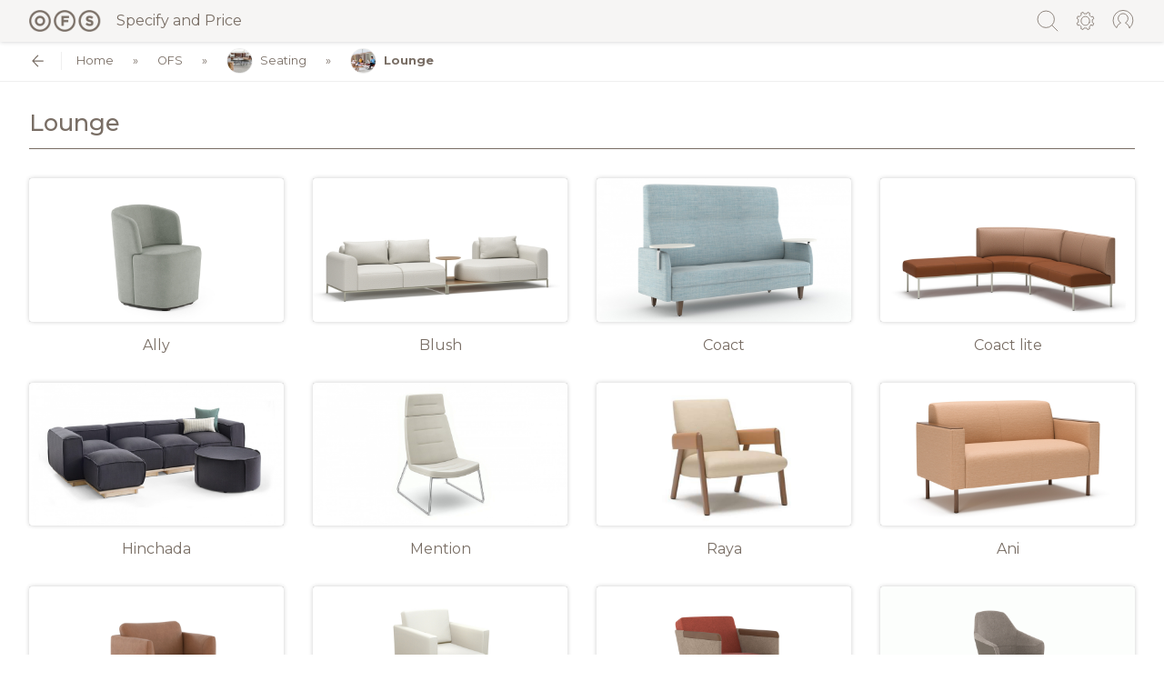

--- FILE ---
content_type: text/html;charset=utf-8
request_url: https://catalog.ofs.com/ofs/category/lounge
body_size: 58004
content:
<!DOCTYPE html>
<html  lang="en">
<head><meta charset="utf-8">
<meta name="viewport" content="width=device-width, initial-scale=1">
<title>OFS - Catalog</title>
<meta name="robots" content="noindex">
<link rel="stylesheet" href="https://fonts.googleapis.com/css?family=Montserrat:400,500,600,700,800&display=swap">
<link rel="icon" type="image/x-icon" href="/favicon.ico">
<link rel="canonical" href="http://0.0.0.0/ofs/category/lounge">
<style>.st0[data-v-e9463dbd]{fill:#796e65}</style>
<style>.st0[data-v-e969d379]{fill:none;stroke:#796e65;stroke-linecap:round;stroke-linejoin:round}</style>
<style>.message[data-v-86b67cd5]{height:100%;left:0;position:fixed;top:0;width:100%;z-index:9000}.message .message__inner[data-v-86b67cd5]{position:absolute;text-align:center;top:50%;transform:translateY(-50%);width:100%}.message-container[data-v-86b67cd5]{background:#fff;border-radius:.25rem;box-shadow:0 0 10px rgba(0,0,0,.2);display:inline-block;margin:0 auto;max-width:100%;padding:50px;text-align:center}.message-container .message-container__text[data-v-86b67cd5]{margin-bottom:20px}.message-container .message-container__close[data-v-86b67cd5]{background:#fff;border:1px solid #796e65;border-radius:.25rem;cursor:pointer;font-size:11px;font-weight:400;line-height:14px;padding:10px 20px;text-decoration:none;text-transform:uppercase}</style>
<style>.group[data-v-21d83eca],h2[data-v-21d83eca]{margin-bottom:20px}.group .label[data-v-21d83eca]{display:block;margin-bottom:10px}.group input[data-v-21d83eca],.group textarea[data-v-21d83eca]{display:block;width:100%}.actions[data-v-21d83eca]{padding-top:10px}.actions .button[data-v-21d83eca]{width:100%}.error[data-v-21d83eca],input[data-v-21d83eca],textarea[data-v-21d83eca]{padding:10px}.error[data-v-21d83eca]{background:#796e65;border-radius:3px;color:#fff;margin-bottom:10px}</style>
<style>.group[data-v-8b8716d0],h2[data-v-8b8716d0]{margin-bottom:20px}.group .label[data-v-8b8716d0]{display:block;margin-bottom:10px}.group input[data-v-8b8716d0],.group select[data-v-8b8716d0],.group textarea[data-v-8b8716d0]{border:1px solid #ccc;border-radius:.25rem;display:block;width:100%}.actions[data-v-8b8716d0]{padding-top:10px}.actions .button[data-v-8b8716d0]{width:100%}.error[data-v-8b8716d0],input[data-v-8b8716d0],select[data-v-8b8716d0],textarea[data-v-8b8716d0]{padding:10px}.error[data-v-8b8716d0]{background:#796e65;border-radius:3px;color:#fff;margin-bottom:10px}fieldset[data-v-8b8716d0]{border:1px solid #ccc;border-radius:.25rem;padding:0 1rem}fieldset legend[data-v-8b8716d0]{font-weight:700;margin-bottom:1rem}</style>
<style>.page-enter-active[data-v-f3dba3b6],.page-leave-active[data-v-f3dba3b6]{transition:opacity .1s}.page-enter[data-v-f3dba3b6],.page-leave-to[data-v-f3dba3b6]{opacity:0}.layout-enter-active[data-v-f3dba3b6],.layout-leave-active[data-v-f3dba3b6]{transition:opacity .1s}.layout-enter[data-v-f3dba3b6],.layout-leave-to[data-v-f3dba3b6]{opacity:0}#root[data-v-f3dba3b6]{display:flex;flex-direction:column;justify-content:stretch;min-height:100vh;width:100%}#root.root--embed-inline[data-v-f3dba3b6]{display:block;min-height:300px}#root.root--discontinued[data-v-f3dba3b6]{background:#f5f1ed}#root.root--search-type-local[data-v-f3dba3b6] .product-groups .product-group.product-group__collapsed .product__item:nth-of-type(2){opacity:1}#root.root--search-type-local[data-v-f3dba3b6] .product-groups .product-group.product-group__collapsed .product__item:nth-of-type(3){opacity:1}#root.root--search-type-local[data-v-f3dba3b6] .product-groups .product-group.product-group__collapsed .product__item:nth-of-type(1n+4){display:flex}#root.root--search-type-local[data-v-f3dba3b6] .product-groups .product-group .product-items__collapse,#root.root--search-type-local[data-v-f3dba3b6] .product-groups .product-group .product-items__expand{display:none}.container-wrap[data-v-f3dba3b6]{flex-grow:1}.search-results[data-v-f3dba3b6]{flex:100%;padding-top:3rem}.search-results .search-results__pagination[data-v-f3dba3b6]{display:flex;justify-content:space-between}.search-results .search-results__pagination .search-results__pagination__next[data-v-f3dba3b6],.search-results .search-results__pagination .search-results__pagination__previous[data-v-f3dba3b6]{cursor:pointer}.search-results .search-results__utility[data-v-f3dba3b6]{align-items:center;display:flex;justify-content:space-between;padding:2rem 2rem 0}.search-results .search-results__utility.search-results__utility--reduced-padding[data-v-f3dba3b6]{padding-top:0}.search-results .search-results__utility h2[data-v-f3dba3b6]{display:block;margin:0}.search-results .search-results__utility .search-results__close .search-results__close__icon[data-v-f3dba3b6]{border:1px solid #ccc;border-radius:2rem;cursor:pointer;font-size:1rem;height:2rem;line-height:1rem;padding:.5rem;text-align:center;width:2rem}.search-results .search-results__utility .search-results__close .search-results__close__icon[data-v-f3dba3b6]:hover{background:#ccc}.search-results .search-results__container[data-v-f3dba3b6]{padding:1rem 2rem}.search-results .search-results__container .search-result[data-v-f3dba3b6]{align-items:center;border:1px solid #ccc;border-radius:.25rem;color:#796e65;display:flex;margin-bottom:1rem;padding:1rem;text-decoration:none}@media screen and (max-width:992px){.search-results .search-results__container .search-result[data-v-f3dba3b6]{flex-direction:column}}.search-results .search-results__container .search-result[data-v-f3dba3b6]:hover{box-shadow:0 0 5px rgba(0,0,0,.2)}.search-results .search-results__container .search-result.search-result__unpublished .search-result__label[data-v-f3dba3b6]{opacity:.6}.search-results .search-results__container .search-result .search-result__image[data-v-f3dba3b6]{max-width:100px}@media screen and (max-width:992px){.search-results .search-results__container .search-result .search-result__image[data-v-f3dba3b6]{flex-direction:column;margin-bottom:1rem}}.search-results .search-results__container .search-result .search-result__image img[data-v-f3dba3b6]{border-radius:.25rem;display:block;width:100%}.search-results .search-results__container .search-result .search-result__label[data-v-f3dba3b6]{flex:1;padding-left:2rem}@media screen and (max-width:992px){.search-results .search-results__container .search-result .search-result__label[data-v-f3dba3b6]{padding-left:0;text-align:center}}.search-results .search-results__container .search-result .search-result__brand[data-v-f3dba3b6]{display:block;font-size:.7rem;margin-top:.5rem;text-transform:uppercase}@media screen and (max-width:992px){.search-results .search-results__container .search-result .search-result__brand[data-v-f3dba3b6]{margin-top:.25rem;padding-left:0;text-align:center}}.search-results .search-results__container .search-result .search-result__type[data-v-f3dba3b6]{color:#ccc;letter-spacing:.05rem;text-transform:uppercase}@media screen and (max-width:992px){.search-results .search-results__container .search-result .search-result__type[data-v-f3dba3b6]{font-size:.7rem;margin-top:.25rem}}.search-results .search-results__container .search-result.search-result--pdf[data-v-f3dba3b6]{align-items:center;border:1px solid #ccc;border-radius:.25rem;color:#796e65;display:flex;margin-bottom:1rem;padding:1rem;text-decoration:none}.search-results .search-results__container .search-result.search-result--pdf[data-v-f3dba3b6]:hover{border-color:#ccc;box-shadow:none}.search-results .search-results__container .search-result.search-result--pdf .pages[data-v-f3dba3b6]{display:block;padding-top:.5rem}.search-results .search-results__container .search-result.search-result--pdf .pages__label[data-v-f3dba3b6]{font-size:.8rem}.search-results .search-results__container .search-result.search-result--pdf .search-result__image img[data-v-f3dba3b6]{cursor:pointer}.search-results .search-results__container .search-result.search-result--pdf .search-result__image img[data-v-f3dba3b6]:hover{box-shadow:0 0 5px rgba(0,0,0,.2)}.search-results .search-results__container .search-result.search-result--pdf .search-result__label__text[data-v-f3dba3b6]{cursor:pointer}.search-results .search-results__container .search-result.search-result--pdf .pages__list[data-v-f3dba3b6]{align-items:center;display:flex;padding:.5rem 0 0}.search-results .search-results__container .search-result.search-result--pdf .pages__list .page[data-v-f3dba3b6]{border:1px solid #ccc;border-radius:.25rem;cursor:pointer;margin-right:.5rem;padding:.5rem 1rem}.search-results .search-results__container .search-result.search-result--pdf .pages__list .page[data-v-f3dba3b6]:hover{box-shadow:0 0 5px rgba(0,0,0,.2)}.search-results .search-results__empty[data-v-f3dba3b6]{padding:2rem}.search-results .search-results__empty .search-results__empty__inner[data-v-f3dba3b6]{border:1px solid #ccc;border-radius:.25rem;padding:2rem;text-align:center}header#header[data-v-f3dba3b6]{align-items:center;background-color:#f6f5f4;box-shadow:0 0 5px rgba(0,0,0,.2);display:flex;justify-content:space-between;top:0;width:100%;z-index:8000}header#header.header--sticky[data-v-f3dba3b6]{position:sticky;z-index:8020}header#header.header--sticky .header__logo[data-v-f3dba3b6]{padding:.5rem 0 .5rem 2rem}header#header.header--sticky .header__utility[data-v-f3dba3b6]{padding:.5rem 2rem .5rem 0}header#header.header--sticky .search .search__box[data-v-f3dba3b6],header#header.header--sticky .search .search__shelf[data-v-f3dba3b6]{padding:.5rem 2rem}header#header.header--embed-modal .search .search__box[data-v-f3dba3b6]{padding-right:4.5rem}header#header .header__logo[data-v-f3dba3b6]{padding:1rem 0 1rem 2rem}@media screen and (max-width:992px){header#header .header__logo[data-v-f3dba3b6]{font-size:.8rem}}header#header .header__logo .header__logo__icon[data-v-f3dba3b6]{align-items:center;display:flex;margin-right:1rem;position:relative}header#header .header__logo .header__logo__icon:hover .logo__dropdown[data-v-f3dba3b6]{display:block}@media screen and (max-width:992px){header#header .header__logo .header__logo__icon:hover .logo__dropdown[data-v-f3dba3b6]{display:none}}header#header .header__logo .header__logo__icon .logo__dropdown[data-v-f3dba3b6]{display:none;padding-top:.75rem;position:absolute;text-align:center;top:1.5rem}header#header .header__logo .header__logo__icon .logo__dropdown .logo__dropdown__inner[data-v-f3dba3b6]{background:#fff;border-radius:.25rem;box-shadow:0 0 1rem rgba(0,0,0,.2);display:block;font-size:.8rem;line-height:1.2rem;padding:.75rem 1rem;position:relative;white-space:nowrap}header#header .header__logo .header__logo__icon .logo__dropdown .logo__dropdown__inner[data-v-f3dba3b6]:after{border:10px solid hsla(0,0%,100%,0);border-bottom-color:#fff;bottom:100%;content:"";height:0;left:40px;margin-left:-10px;pointer-events:none;position:absolute;width:0}@media screen and (max-width:992px){header#header .header__logo .header__logo__icon[data-v-f3dba3b6]{margin:0 0 .2rem}}header#header .header__logo .header__logo__icon img[data-v-f3dba3b6]{height:1.5rem}@media screen and (max-width:992px){header#header .header__logo .header__logo__icon img[data-v-f3dba3b6]{height:1rem}}header#header .header__logo .header__logo__icon[data-v-f3dba3b6] svg{height:1.5rem}header#header .header__logo .header__logo__link[data-v-f3dba3b6]{align-items:center;color:#796e65;display:flex}@media screen and (max-width:992px){header#header .header__logo .header__logo__link[data-v-f3dba3b6]{flex-direction:column;flex-wrap:wrap;font-size:9px;text-align:center}}header#header .search[data-v-f3dba3b6]{flex:1;left:0;position:fixed;right:0;top:0;z-index:5}header#header .search .search__box[data-v-f3dba3b6]{align-items:center;background-color:#f6f5f4;display:flex;padding:1rem 2rem}header#header .search .search__shelf[data-v-f3dba3b6]{align-items:center;background:#675e57;background:linear-gradient(180deg,#675e57,#796e65);color:#eee;display:flex;font-size:.8rem;padding:1rem 2rem}header#header .search .search__shelf .search__shelf__label[data-v-f3dba3b6]{padding-right:.5rem}header#header .search .search__shelf .search__shelf__option[data-v-f3dba3b6]{border:1px solid #eee;border-radius:.25rem;cursor:pointer;font-size:.6rem;margin-right:.5rem;padding:.5rem;text-transform:uppercase}header#header .search .search__shelf .search__shelf__option.search__shelf__option--active[data-v-f3dba3b6],header#header .search .search__shelf .search__shelf__option[data-v-f3dba3b6]:hover{background:#eee;color:#796e65}header#header .search .search__suggestions[data-v-f3dba3b6]{position:absolute;top:1.6rem;width:100%}header#header .search .search__suggestions .search__suggestions__container[data-v-f3dba3b6]{background:#fff;border-radius:.25rem;box-shadow:0 0 5px rgba(0,0,0,.2);display:block;margin-top:.5rem}header#header .search .search__suggestions .search__suggestions__container .search__suggestion[data-v-f3dba3b6]{border-bottom:1px solid #eee;cursor:pointer;font-size:.8rem;padding:.5rem}header#header .search .search__suggestions .search__suggestions__container .search__suggestion.search_suggestion--highlight[data-v-f3dba3b6],header#header .search .search__suggestions .search__suggestions__container .search__suggestion[data-v-f3dba3b6]:hover{background:#eee}header#header .search .search__suggestions .search__suggestions__container .search__suggestion[data-v-f3dba3b6]:last-child{border-bottom:0}header#header .search .search__icon[data-v-f3dba3b6]{cursor:pointer;height:1.6rem;margin-right:.5rem;width:1.6rem}header#header .search .search__input__wrapper[data-v-f3dba3b6]{flex:1;position:relative}header#header .search .search__input[data-v-f3dba3b6]{border:1px solid #ccc;border-radius:.25rem 0 0 .25rem;border-right:0;font-size:.8rem;height:1.8rem;line-height:.8rem;outline:none;padding:.5rem;width:100%}header#header .search .search__count[data-v-f3dba3b6]{align-items:center;background:#eee;border:1px solid #ccc;display:flex;font-size:.6rem;height:1.8rem;padding:0 .5rem;text-transform:uppercase}header#header .search .search__up[data-v-f3dba3b6]{align-items:center;background:#eee;border-bottom:1px solid #ccc;border-right:1px solid #ccc;border-top:1px solid #ccc;cursor:pointer;display:flex;height:1.8rem;padding:0 .2rem;width:1.8rem}header#header .search .search__up.search__up--disabled[data-v-f3dba3b6]{cursor:not-allowed}header#header .search .search__up.search__up--disabled[data-v-f3dba3b6] svg{opacity:.6}header#header .search .search__up.search__up--disabled[data-v-f3dba3b6]:hover{background:#eee}header#header .search .search__up[data-v-f3dba3b6]:hover{background:#ccc}header#header .search .search__down[data-v-f3dba3b6]{align-items:center;background:#eee;border-bottom:1px solid #ccc;border-top:1px solid #ccc;cursor:pointer;display:flex;height:1.8rem;padding:0 .2rem;width:1.8rem}header#header .search .search__down.search__down--disabled[data-v-f3dba3b6]{cursor:not-allowed}header#header .search .search__down.search__down--disabled[data-v-f3dba3b6] svg{opacity:.6}header#header .search .search__down.search__down--disabled[data-v-f3dba3b6]:hover{background:#eee}header#header .search .search__down[data-v-f3dba3b6]:hover{background:#ccc}header#header .search .search__close[data-v-f3dba3b6]{align-items:center;background:#eee;border:1px solid #ccc;border-bottom-right-radius:.25rem;border-top-right-radius:.25rem;cursor:pointer;display:flex;font-size:.8rem;height:1.8rem;justify-content:center;line-height:.8rem;text-align:center;width:1.8rem}header#header .search .search__close[data-v-f3dba3b6]:hover{background:#ccc}header#header .header__utility[data-v-f3dba3b6]{align-items:center;display:flex;padding:1rem 2rem 1rem 0}header#header .header__utility .meta__link[data-v-f3dba3b6]{margin-left:1rem;position:relative}header#header .header__utility .meta__link .meta__link__icon[data-v-f3dba3b6]{cursor:pointer;height:1.6rem;width:1.6rem}header#header .header__utility .meta__link .meta__link__icon.meta__link__icon--invisible[data-v-f3dba3b6]{cursor:auto}header#header .meta__dropdown .meta__dropdown__icon[data-v-f3dba3b6]{cursor:pointer;display:inline-block;height:1.6rem;width:1.6rem}header#header .meta__dropdown .meta__dropdown__icon svg[data-v-f3dba3b6]{width:100%;stroke:#796e65!important;fill:none}header#header .meta__dropdown .meta__dropdown__content[data-v-f3dba3b6]{background:#fff;border:2px solid #e3e1de;border-radius:.25rem;box-shadow:5px 5px 5px rgba(0,0,0,.15);padding:1rem;position:absolute;right:-.5rem;text-align:left;top:3.2rem;width:240px}header#header .meta__dropdown .meta__dropdown__content .meta__dropdown__title[data-v-f3dba3b6],header#header .meta__dropdown .meta__dropdown__content .meta__dropdown__user-name[data-v-f3dba3b6]{font-weight:600;margin-bottom:10px}header#header .meta__dropdown .meta__dropdown__content .link[data-v-f3dba3b6]{cursor:pointer;text-decoration:none}header#header .meta__dropdown .meta__dropdown__content[data-v-f3dba3b6]:after{border:16px solid transparent;border-bottom-color:#e3e1de;bottom:100%;content:" ";height:0;pointer-events:none;position:absolute;right:4px;width:0}header#header .meta__dropdown .meta__dropdown__content ul[data-v-f3dba3b6]{line-height:180%;list-style:none;margin:0;padding:0}footer#footer[data-v-f3dba3b6]{background-color:#f6f5f4;display:flex;justify-content:space-between}footer#footer .footer__copyright[data-v-f3dba3b6],footer#footer .footer__discontinued[data-v-f3dba3b6]{font-size:.8rem;padding:1rem 2rem}.loading-wrapper[data-v-f3dba3b6]{height:100%;left:0;position:fixed;top:0;width:100%;z-index:9000}.loading-wrapper .loading-bar[data-v-f3dba3b6]{position:absolute;top:50%;transform:translateY(-50%);width:100%}@keyframes bounce-f3dba3b6{0%{transform:scale(0)}50%{transform:scale(1.4)}to{transform:scale(1)}}</style>
<style>.category__inner[data-v-90bdd712],.no-results[data-v-90bdd712]{padding:2rem}.no-results .no-results__inner[data-v-90bdd712]{background:#eee;border-radius:.25rem;font-size:.8rem;letter-spacing:.05rem;padding:6rem 2rem;text-align:center;text-transform:uppercase}</style>
<style>#root .brand-color{color:#bd5a14}#root .brand-background{background-color:#bd5a14}#root .brand-border{border-color:#bd5a14}#root .brand-svg-stroke *{stroke:#bd5a14!important}#root .brand-svg-fill *{fill:#bd5a14!important}#root .brand-hover-color:hover{color:#bd5a14}#root .brand-hover-background:hover{background-color:#bd5a14}#root .brand-hover-border:hover{border-color:#bd5a14}#root .brand-hover-svg-stroke:hover *{stroke:#bd5a14!important}#root .brand-hover-svg-fill:hover *{fill:#bd5a14!important}#root.carolina .button:hover,#root.carolina a.button:hover,#root.carolina button.button:hover,#root.carolina input[type=button].button:hover{color:#007396}#root.carolina .catalog-modal__close:hover{border-color:#007396;color:#007396}#root.carolina .brand-color{color:#007396}#root.carolina .brand-background{background-color:#007396}#root.carolina .brand-border{border-color:#007396}#root.carolina .brand-svg-stroke *{stroke:#007396!important}#root.carolina .brand-svg-fill *{fill:#007396!important}#root.carolina .brand-hover-color:hover{color:#007396}#root.carolina .brand-hover-background:hover{background-color:#007396}#root.carolina .brand-hover-border:hover{border-color:#007396}#root.carolina .brand-hover-svg-stroke:hover *{stroke:#007396!important}#root.carolina .brand-hover-svg-fill:hover *{fill:#007396!important}*,:after,:before{box-sizing:border-box}body,html{color:#796e65;font-family:Montserrat,sans-serif;margin:0;padding:0}body.catalog-modal-embed{overflow-x:hidden}.h1,.h2,.h3,.h4,.h5,.h6,h1,h2,h3,h4,h5,h6{color:inherit;font-family:inherit;font-weight:500;line-height:1.1;margin-bottom:.5rem;margin-top:0}.h2,h2{color:#796e65;font-size:24px;font-weight:600;line-height:30px;margin:0}label{display:block;margin-bottom:.5rem}a{color:#bd5a14;text-decoration:none}button,input,optgroup,select,textarea{font-family:inherit;font-size:inherit;line-height:inherit;margin:0}button,html input[type=button],input[type=reset],input[type=submit]{-webkit-appearance:button;cursor:pointer}input,textarea{background-clip:padding-box;background-image:none;border:1px solid #ccc;border-radius:.25rem;display:block;font-size:1rem;line-height:1.25;padding:.5rem .75rem;width:100%}button:focus,input:focus{outline:none}input[type=checkbox],input[type=radio]{display:inline-block;width:auto}input[type=checkbox]:checked,input[type=radio]:checked{-webkit-filter:grayscale(100%)}.button,a.button,button.button,input[type=button].button{background:#796e65;border:0;border-radius:3px;color:#fff;display:inline-block;font-size:11px;letter-spacing:.05em;outline:0;padding:10px 15px;text-align:center;text-transform:uppercase}.button.block,a.button.block,button.button.block,input[type=button].button.block{display:block}.button.button--secondary,a.button.button--secondary,button.button.button--secondary,input[type=button].button.button--secondary{background:#fff;border:1px solid #796e65;color:#796e65}.button.button--secondary:hover,a.button.button--secondary:hover,button.button.button--secondary:hover,input[type=button].button.button--secondary:hover{color:#fff}.button:hover,a.button:hover,button.button:hover,input[type=button].button:hover{background:#5d554e}.button:disabled,.button[disabled],a.button:disabled,a.button[disabled],button.button:disabled,button.button[disabled],input[type=button].button:disabled,input[type=button].button[disabled]{background:#666}.max-container{margin-left:auto;margin-right:auto;max-width:2400px}.unpublished{opacity:.5}.catalog-modal{align-items:center;bottom:0;display:flex;left:0;overflow-y:auto;padding:20px 0;position:fixed;right:0;top:0;width:100%;z-index:9000}.catalog-modal__background{background:rgba(0,0,0,.2);height:100%;left:0;position:fixed;top:0;width:100%;z-index:1}.catalog-modal__inner{background:#fff;border-radius:3px;height:auto;margin:auto;padding:20px;position:relative;width:600px;z-index:2}@media screen and (max-width:1100px){.catalog-modal__inner{max-width:90%}}.catalog-modal__close{border:1px solid #eee;border-radius:50px;cursor:pointer;font-size:10px;height:20px;line-height:10px;padding:5px 0;position:absolute;right:10px;text-align:center;top:10px;width:20px}.catalog-modal__close:hover{border-color:#bd5a14;color:#bd5a14}.page__utility{align-items:flex-end;border-bottom:1px solid #796e65;display:flex;justify-content:space-between;margin:0 0 2rem}@media screen and (max-width:992px){.page__utility{flex-wrap:wrap;padding:0 0 .5rem}}.page__utility h1{font-size:1.6rem;line-height:1.6rem;margin:0;padding-bottom:1rem}.page__utility .page-utility__title{align-items:baseline;display:flex}@media screen and (max-width:992px){.page__utility .page-utility__title{flex-wrap:wrap;width:100%}}.page__utility .page-utility__title h1{vertical-align:bottom}.page__utility .page-utility__title h1 .page-utility__thumbnail{display:inline-block;height:1.6rem;vertical-align:middle}.page__utility .page-utility__title h1 .page-utility__thumbnail img{border:1px solid #ccc;border-radius:5rem;display:inline-block;height:2rem;margin-right:.4rem;position:relative;top:-.4rem;vertical-align:bottom;width:2rem}.page__utility .page-utility__title small{padding-left:1rem}.page__utility .page-utility__title small .wrap-together{white-space:nowrap}@media screen and (max-width:992px){.page__utility .page-utility__title small{flex:100%;padding-bottom:.5rem;padding-left:0}}mark.active{background:#c8893a!important;color:#fff!important}.print-only{display:none}@media print{.print-only{display:block}.print-display-block{display:block!important}.print-hide{display:none!important}}body .jexcel,body .jexcel>tbody>tr>td{white-space:normal}</style>
<style>.error[data-v-515d3ca7]{align-items:center;background:#dcd3cb;display:flex;height:100%;justify-content:center;min-height:100vh;padding:2rem}.error__inner[data-v-515d3ca7]{background:#fff;border:0;box-shadow:5px 5px 10px rgba(0,0,0,.2);margin:0 auto;max-width:1000px;padding:2rem;text-align:center;width:100%}</style>
<link rel="stylesheet" href="/_nuxt/entry.fdbf749a.css">
<link rel="stylesheet" href="/_nuxt/LoadingIndicator.39892d2f.css">
<link rel="stylesheet" href="/_nuxt/AttachmentModal.b5e26cc5.css">
<link rel="stylesheet" href="/_nuxt/BreadcrumbsMenu.ae23c2b0.css">
<link rel="stylesheet" href="/_nuxt/ToolTip.22d65def.css">
<link rel="stylesheet" href="/_nuxt/CategoryListing.ad0bf786.css">
<link rel="stylesheet" href="/_nuxt/CollectionListing.0f755c1e.css">
<link rel="modulepreload" as="script" crossorigin href="/_nuxt/entry.d29d0280.js">
<link rel="modulepreload" as="script" crossorigin href="/_nuxt/default.6efd329a.js">
<link rel="modulepreload" as="script" crossorigin href="/_nuxt/client-only.b3f2763c.js">
<link rel="modulepreload" as="script" crossorigin href="/_nuxt/LoadingIndicator.2b5eabe4.js">
<link rel="modulepreload" as="script" crossorigin href="/_nuxt/index.3c54d774.js">
<link rel="modulepreload" as="script" crossorigin href="/_nuxt/web.ab57797c.js">
<link rel="modulepreload" as="script" crossorigin href="/_nuxt/AttachmentModal.c2c0a165.js">
<link rel="modulepreload" as="script" crossorigin href="/_nuxt/module.af6998fd.js">
<link rel="modulepreload" as="script" crossorigin href="/_nuxt/authentication.d98898b4.js">
<link rel="modulepreload" as="script" crossorigin href="/_nuxt/_category_.85daab6c.js">
<link rel="modulepreload" as="script" crossorigin href="/_nuxt/BreadcrumbsMenu.34192b60.js">
<link rel="modulepreload" as="script" crossorigin href="/_nuxt/ToolTip.d9f1abe7.js">
<link rel="modulepreload" as="script" crossorigin href="/_nuxt/index.2773cf18.js">
<link rel="modulepreload" as="script" crossorigin href="/_nuxt/_commonjsHelpers.cd5cf860.js">
<link rel="modulepreload" as="script" crossorigin href="/_nuxt/CategoryListing.ea1dd0e6.js">
<link rel="modulepreload" as="script" crossorigin href="/_nuxt/CollectionListing.090ec9fb.js">
<link rel="prefetch" as="script" crossorigin href="/_nuxt/blank.3f55ecc6.js">
<link rel="prefetch" as="script" crossorigin href="/_nuxt/sentry.client.config.f1b7234e.js">
<script type="module" src="/_nuxt/entry.d29d0280.js" crossorigin></script></head>
<body ><div id="__nuxt"><div><section id="root" class="ofs" data-iframe-height data-v-f3dba3b6><header id="header" class="header--sticky" role="banner" data-v-f3dba3b6><div class="header__logo" data-v-f3dba3b6><div class="header__logo__link" data-v-f3dba3b6><span class="header__logo__icon" data-v-f3dba3b6><a href="/" class="header__logo__link" title="Specify and price" data-v-f3dba3b6><img src="/ofs-logo.png" alt data-not-lazy data-v-f3dba3b6></a><span class="logo__dropdown" data-v-f3dba3b6><span class="logo__dropdown__inner" data-v-f3dba3b6><a href="/" class="brand-color dropdown__link" data-v-f3dba3b6> Catalog index </a> | <a href="https://ofs.com" class="brand-color" data-v-f3dba3b6> Back to <span data-v-f3dba3b6>ofs.com</span></a></span></span></span> Specify and Price </div></div><div class="search" style="display:none;" data-v-f3dba3b6><div class="search__box" data-v-f3dba3b6><div class="search__icon brand-hover-svg-stroke" data-v-f3dba3b6><svg id="search-icon" xmlns="http://www.w3.org/2000/svg" viewbox="0 0 32 32" data-v-f3dba3b6><circle cx="13.82035" cy="13.82035" r="11.30535" style="fill:none;stroke:#796e65;stroke-miterlimit:10;"></circle><line x1="21.81407" y1="21.81407" x2="29.485" y2="29.485" style="fill:none;stroke:#796e65;stroke-linecap:round;stroke-miterlimit:10;"></line></svg></div><div class="search__input__wrapper" data-v-f3dba3b6><input value="" tabindex="search" class="search__input" placeholder="Search by product number or name." data-v-f3dba3b6><div class="search__suggestions" style="display:none;" data-v-f3dba3b6><div class="search__suggestions__container" data-v-f3dba3b6><!--[--><!--]--></div></div></div><div style="display:none;" class="search__count" data-v-f3dba3b6><span style="" data-v-f3dba3b6>0 results </span><span style="display:none;" data-v-f3dba3b6>0/0</span></div><div style="display:none;" class="search__up--disabled search__up" data-v-f3dba3b6><svg version="1.1" id="up" xmlns="http://www.w3.org/2000/svg" x="0px" y="0px" viewbox="0 0 32 32" enable-background="new 0 0 32 32" xml:space="preserve" data-v-f3dba3b6><polyline fill="none" stroke="#796E65" stroke-linecap="round" stroke-linejoin="round" points="24.933,19.45883 15.996,10.52083
      7.063,19.45383 "></polyline></svg></div><div style="display:none;" class="search__down--disabled search__down" data-v-f3dba3b6><svg version="1.1" id="down" xmlns="http://www.w3.org/2000/svg" x="0px" y="0px" viewbox="0 0 32 32" enable-background="new 0 0 32 32" xml:space="preserve" data-v-f3dba3b6><polyline fill="none" stroke="#796E65" stroke-linecap="round" stroke-linejoin="round" points="7.06299,12.52084
      15.99999,21.45884 24.93299,12.52584 "></polyline></svg></div><div class="search__close" data-v-f3dba3b6>X </div></div><div class="search__shelf" data-v-f3dba3b6><div class="search__shelf__label" data-v-f3dba3b6> Search: </div><!--[--><div class="search__shelf__option--active search__shelf__option" data-v-f3dba3b6>Catalog</div><div class="search__shelf__option" data-v-f3dba3b6>Current page</div><!--]--></div></div><span data-v-f3dba3b6></span></header><div class="container-wrap" style="" data-v-f3dba3b6><div id="container" data-v-f3dba3b6><!--[--><div class="nuxt-loading-indicator" style="position:fixed;top:0;right:0;left:0;pointer-events:none;width:auto;height:2px;opacity:0;background:#796E65;background-size:Infinity% auto;transform:scaleX(0%);transform-origin:left;transition:transform 0.1s, height 0.4s, opacity 0.4s;z-index:999999;"></div><div class="category" data-v-90bdd712><div class="breadcrumbs__outer breadcrumbs__outer--sticky" data-v-90bdd712 data-v-14b03be3><div class="breadcrumbs" data-v-14b03be3><div class="breadcrumbs__inner" data-v-14b03be3><div class="breadcrumb__back" data-v-14b03be3><a href="/ofs/category/seating" class="" title="Go back" data-v-14b03be3><svg xmlns="http://www.w3.org/2000/svg" viewbox="0 0 48 48" height="48" width="48" data-v-14b03be3><path d="M24 40 8 24 24 8l2.1 2.1-12.4 12.4H40v3H13.7l12.4 12.4Z"></path></svg></a></div><div class="breadcrumb" data-v-14b03be3><a href="/" class="breadcrumb__link" data-v-14b03be3> Home </a></div><!--[--><div class="breadcrumb" data-v-14b03be3><a href="/ofs/category" class="breadcrumb__link" data-v-14b03be3><!----> OFS</a></div><div class="breadcrumb" data-v-14b03be3><a href="/ofs/category/seating" class="breadcrumb__link" data-v-14b03be3><img data-src="https://assets.ofs.com/s3fs-public/styles/ofs_catalog_style_thumbnail/public/OFS_Chicago_Zone4_001%20%282%29.jpg?itok=6zRI_5Ol" alt="Seating" data-v-14b03be3> Seating</a></div><div class="breadcrumb" data-v-14b03be3><a aria-current="page" href="/ofs/category/lounge" class="router-link-active router-link-exact-active breadcrumb__link breadcrum__link--last" data-v-14b03be3><img data-src="https://assets.ofs.com/s3fs-public/styles/ofs_catalog_style_thumbnail/public/OFS_ChicagoNeocon_zone20_0247_0%20%283%29.jpg?itok=Vt0pep3X" alt="Lounge" data-v-14b03be3> Lounge</a></div><!--]--></div></div><div class="filters" data-v-14b03be3><!----><!----></div></div><div class="category__inner max-container" data-v-90bdd712><div class="page__utility" data-v-90bdd712><div class="page-utility__title" data-v-90bdd712><h1 data-v-90bdd712>Lounge</h1></div></div><!----><div class="collections" data-v-90bdd712 data-v-cb0143bd><!--[--><div class="collection" data-v-cb0143bd><a href="/ofs/category/lounge/collection/ally-lounge" class="collection__link" data-v-cb0143bd><div class="collection__image" data-v-cb0143bd><img data-src="https://assets.ofs.com/s3fs-public/styles/ofs_catalog_style_product/public/2025-02/202400507_SoftSeating_SlipperChair_AllureClove_wr.jpg?VersionId=hN2hy8__M65hu.Sand12bkihkp1Yz2Rc&amp;itok=bVS1XXql" alt data-v-cb0143bd></div><div class="collection__title" data-v-cb0143bd>Ally</div></a></div><div class="collection" data-v-cb0143bd><a href="/ofs/category/lounge/page/blush-lounge-lounge" class="collection__link" data-v-cb0143bd><div class="collection__image" data-v-cb0143bd><img data-src="https://assets.ofs.com/s3fs-public/styles/ofs_catalog_style_product/public/2025-02/ofs56_set01_img01_v06-%282%29_wr_0_0.jpg?VersionId=9PcwxgnYF37dyj2pRaI3mSIle.pJxY68&amp;itok=_OHJ1Lu-" alt data-v-cb0143bd></div><div class="collection__title" data-v-cb0143bd>Blush</div></a></div><div class="collection" data-v-cb0143bd><a href="/ofs/category/lounge/collection/coact-lounge" class="collection__link" data-v-cb0143bd><div class="collection__image" data-v-cb0143bd><img data-src="https://assets.ofs.com/s3fs-public/styles/ofs_catalog_style_product/public/s3/2022-05/FOF_Coact_newer_wr_10.jpeg?VersionId=dFwONRFO0uv50zPLiKfX8io.zR3n9r_j&amp;itok=S3OhxK-q" alt data-v-cb0143bd></div><div class="collection__title" data-v-cb0143bd>Coact</div></a></div><div class="collection" data-v-cb0143bd><a href="/ofs/category/lounge/collection/coact-lite-lounge" class="collection__link" data-v-cb0143bd><div class="collection__image" data-v-cb0143bd><img data-src="https://assets.ofs.com/s3fs-public/styles/ofs_catalog_style_product/public/2025-02/ofs44_set01_img06_v03-%281%29_wr2.jpg?VersionId=ofhrH8j25_47cSEq.NmwydKqOwFrC_Pn&amp;itok=YKU5LaBB" alt data-v-cb0143bd></div><div class="collection__title" data-v-cb0143bd>Coact lite</div></a></div><div class="collection" data-v-cb0143bd><a href="/ofs/category/lounge/collection/hinchada-modular-lounge" class="collection__link" data-v-cb0143bd><div class="collection__image" data-v-cb0143bd><img data-src="https://assets.ofs.com/s3fs-public/styles/ofs_catalog_style_product/public/s3/2022-04/LOE_Hinchada_revised_wr_04.jpeg?VersionId=f9jv81T0pEmSXDeHQBjSb3uEEQbV1cVR&amp;itok=X0-rYKnk" alt data-v-cb0143bd></div><div class="collection__title" data-v-cb0143bd>Hinchada</div></a></div><div class="collection" data-v-cb0143bd><a href="/ofs/category/lounge/page/mention-lounge--guest-multi-use-lounge-guest" class="collection__link" data-v-cb0143bd><div class="collection__image" data-v-cb0143bd><img data-src="https://assets.ofs.com/s3fs-public/styles/ofs_catalog_style_product/public/s3/2022-05/FOF_Mention_Lounge_wr_03.jpeg?VersionId=Y68SQkDftKHwZVSWUjtry1VYWW5jbx86&amp;itok=g2T5Ohmn" alt data-v-cb0143bd></div><div class="collection__title" data-v-cb0143bd>Mention</div></a></div><div class="collection" data-v-cb0143bd><a href="/ofs/category/lounge/page/raya-lounge-lounge-chair" class="collection__link" data-v-cb0143bd><div class="collection__image" data-v-cb0143bd><img data-src="https://assets.ofs.com/s3fs-public/styles/ofs_catalog_style_product/public/2023-06/ofs34_set02_img03-04_v01_0000_wr_0.jpg?itok=eTal8VWN" alt data-v-cb0143bd></div><div class="collection__title" data-v-cb0143bd>Raya</div></a></div><div class="collection" data-v-cb0143bd><a href="/ofs/category/lounge/collection/ani-lounge" class="collection__link" data-v-cb0143bd><div class="collection__image" data-v-cb0143bd><img data-src="https://assets.ofs.com/s3fs-public/styles/ofs_catalog_style_product/public/s3/2022-03/ofs02_set01_img16_v02_wr_0.jpg?VersionId=y2lB32E.CtflWi8eKsb8HTD0cIxheWZu&amp;itok=xdbnJhTi" alt data-v-cb0143bd></div><div class="collection__title" data-v-cb0143bd>Ani</div></a></div><div class="collection" data-v-cb0143bd><a href="/ofs/category/lounge/page/cosima-lounge-louge" class="collection__link" data-v-cb0143bd><div class="collection__image" data-v-cb0143bd><img data-src="https://assets.ofs.com/s3fs-public/styles/ofs_catalog_style_product/public/s3/2022-02/OFS_Cosima_v13_Chair_wr.jpg?VersionId=1Lg3.00Nkrg0oLSHQdbDSgyJEgp7ynny&amp;itok=O-GTkfGz" alt data-v-cb0143bd></div><div class="collection__title" data-v-cb0143bd>Cosima</div></a></div><div class="collection" data-v-cb0143bd><a href="/ofs/category/lounge/page/cubic-lounge-lounge" class="collection__link" data-v-cb0143bd><div class="collection__image" data-v-cb0143bd><img data-src="https://assets.ofs.com/s3fs-public/styles/ofs_catalog_style_product/public/s3/2022-03/LOE_Cubic_wr_grid.jpg?VersionId=2mIYGs2ykuqYYau6WtnwqSjr9S49Rsrd&amp;itok=LD05czXn" alt data-v-cb0143bd></div><div class="collection__title" data-v-cb0143bd>Cubic</div></a></div><div class="collection" data-v-cb0143bd><a href="/ofs/category/lounge/collection/heya-lounge" class="collection__link" data-v-cb0143bd><div class="collection__image" data-v-cb0143bd><img data-src="https://assets.ofs.com/s3fs-public/styles/ofs_catalog_style_product/public/s3/2022-03/OFS_Heya_2_v34_Lounge_Armless_Leather_Cap_i4_wer%20%281%29.jpg?VersionId=l0JGY4HDZDeJNKdTeJ1XyB86Q.QLbByn&amp;itok=D6VUtmVP" alt data-v-cb0143bd></div><div class="collection__title" data-v-cb0143bd>Heya</div></a></div><div class="collection" data-v-cb0143bd><a href="/ofs/category/lounge/page/kasura-lounge-lounge" class="collection__link" data-v-cb0143bd><div class="collection__image" data-v-cb0143bd><img data-src="https://assets.ofs.com/s3fs-public/styles/ofs_catalog_style_product/public/s3/2022-02/OFS_Webb_Tub_v25_WT_Mid_Back_Assembly-Glide0001_wr.jpg?VersionId=cg3M54d.yV7KFZC8E7M4WhheqIPITl1L&amp;itok=udf8KSzo" alt data-v-cb0143bd></div><div class="collection__title" data-v-cb0143bd>Kasura</div></a></div><div class="collection" data-v-cb0143bd><a href="/ofs/category/lounge/collection/leanto-lounge" class="collection__link" data-v-cb0143bd><div class="collection__image" data-v-cb0143bd><img data-src="https://assets.ofs.com/s3fs-public/styles/ofs_catalog_style_product/public/s3/2022-02/OFS_LeanTo_v14_89-5875S5_Half_Border_Self_Edge0001_2_wr_1.jpg?VersionId=2G8T6gMRuw1STvJFi5d.P2aeGtghN_.l&amp;itok=sgWohCzs" alt data-v-cb0143bd></div><div class="collection__title" data-v-cb0143bd>LeanTo</div></a></div><div class="collection" data-v-cb0143bd><a href="/ofs/category/lounge/page/lona-lounge-lounge" class="collection__link" data-v-cb0143bd><div class="collection__image" data-v-cb0143bd><img data-src="https://assets.ofs.com/s3fs-public/styles/ofs_catalog_style_product/public/s3/2022-02/Lona-lowback.jpg?VersionId=6BPrqa6kiVWBd8gtLInU.BMYPZsBIU_L&amp;itok=SMjYnf6n" alt data-v-cb0143bd></div><div class="collection__title" data-v-cb0143bd>Lona</div></a></div><div class="collection" data-v-cb0143bd><a href="/ofs/category/lounge/page/realm-lounge-lounge" class="collection__link" data-v-cb0143bd><div class="collection__image" data-v-cb0143bd><img data-src="https://assets.ofs.com/s3fs-public/styles/ofs_catalog_style_product/public/s3/2022-02/OFS_Realm_v10_58141_wr_0.jpg?VersionId=NlYlxDHI54sc5l1eHmQQF7CiGYxtCnrq&amp;itok=CA3Rmr2E" alt data-v-cb0143bd></div><div class="collection__title" data-v-cb0143bd>Realm</div></a></div><div class="collection" data-v-cb0143bd><a href="/ofs/category/lounge/collection/rowen-lounge" class="collection__link" data-v-cb0143bd><div class="collection__image" data-v-cb0143bd><img data-src="https://assets.ofs.com/s3fs-public/styles/ofs_catalog_style_product/public/s3/2022-02/OFS_Rowen_v24_Lounge_01_wr.jpg?VersionId=sxhHP9Q6IlFjTR_9jnHurAfhIcLdIgLD&amp;itok=2MnSpwkg" alt data-v-cb0143bd></div><div class="collection__title" data-v-cb0143bd>Rowen</div></a></div><div class="collection" data-v-cb0143bd><a href="/ofs/category/lounge/page/skara-lounge-lounge" class="collection__link" data-v-cb0143bd><div class="collection__image" data-v-cb0143bd><img data-src="https://assets.ofs.com/s3fs-public/styles/ofs_catalog_style_product/public/s3/2022-02/LOE_Skara_Lounge_wr_02.jpg?VersionId=NQCXqsqIDgYu9lhGh97nTss8wFlzVw0j&amp;itok=-dOzP5VC" alt data-v-cb0143bd></div><div class="collection__title" data-v-cb0143bd>Skara</div></a></div><div class="collection" data-v-cb0143bd><a href="/ofs/category/lounge/page/sofy-lounge-lounge" class="collection__link" data-v-cb0143bd><div class="collection__image" data-v-cb0143bd><img data-src="https://assets.ofs.com/s3fs-public/styles/ofs_catalog_style_product/public/s3/2022-03/ofs27_set01_img02_v07.jpeg?VersionId=cI9cFTRoovFu7__RSfeszOEu.XGuON.X&amp;itok=f6f2FNmO" alt data-v-cb0143bd></div><div class="collection__title" data-v-cb0143bd>Sofy</div></a></div><!--]--></div><!----></div></div><!--]--></div></div><section class="search-results" style="display:none;" data-v-f3dba3b6><div class="search-results__utility" data-v-f3dba3b6><h2 data-v-f3dba3b6>Search results</h2><div class="search-results__close" data-v-f3dba3b6><div class="search-results__close__icon" data-v-f3dba3b6>X </div></div></div><!----><!----><!----><div class="search-results__empty" data-v-f3dba3b6><div class="search-results__empty__inner" data-v-f3dba3b6> No results found </div></div></section><footer id="footer" data-v-f3dba3b6><section class="footer__copyright" data-v-f3dba3b6> © OFS 2026</section><section class="footer__discontinued" style="display:none;" data-v-f3dba3b6><a aria-current="page" href="/ofs/category/lounge?discontinued=true" class="router-link-active router-link-exact-active" data-v-f3dba3b6> View discontinued </a></section></footer><div class="loading-wrapper" style="display:none;" data-v-f3dba3b6><div class="loading-bar" data-v-f3dba3b6><div class="loading-indicator" data-v-f3dba3b6 data-v-b426a4c1><div class="loading__bounce loading__bounce-one" data-v-b426a4c1></div><div class="loading__bounce loading__bounce-two" data-v-b426a4c1></div><div class="loading__bounce loading__bounce-three" data-v-b426a4c1></div><div class="loading__status" style="display:none;" data-v-b426a4c1></div></div></div></div><div class="message" style="display:none;" data-v-f3dba3b6 data-v-86b67cd5><div class="message__inner" data-v-86b67cd5><div class="message-container" data-v-86b67cd5><div class="message-container__text" data-v-86b67cd5></div><div class="message-container__close brand-hover-color brand-hover-border" data-v-86b67cd5>Close </div></div></div></div><div class="catalog-modal contact-modal" style="display:none;" data-v-f3dba3b6 data-v-21d83eca><div class="catalog-modal__background" data-v-21d83eca></div><div class="catalog-modal__inner" data-v-21d83eca><div class="catalog-modal__close" data-v-21d83eca>X </div><h2 data-v-21d83eca>Contact helpdesk</h2><div style="display:none;" class="error" data-v-21d83eca>false</div><div class="group" data-v-21d83eca><label data-v-21d83eca>Email</label><input class="input" type="email" tabindex="email" value="" data-v-21d83eca></div><div class="group" data-v-21d83eca><label data-v-21d83eca>Message</label><textarea class="input" rows="4" data-v-21d83eca></textarea></div><div class="actions" data-v-21d83eca><button class="button" data-v-21d83eca>Send message </button></div></div></div><div class="catalog-modal settings-modal" style="display:none;" data-v-f3dba3b6 data-v-8b8716d0><div class="catalog-modal__background" data-v-8b8716d0></div><div class="catalog-modal__inner" data-v-8b8716d0><div class="catalog-modal__close" data-v-8b8716d0>X </div><h2 data-v-8b8716d0>Settings and preferences</h2><div style="display:none;" class="error" data-v-8b8716d0>false</div><div class="group" data-v-8b8716d0><label data-v-8b8716d0>Option designators</label><select data-v-8b8716d0><option value="none" data-v-8b8716d0>Hide designators</option><option value="inline" data-v-8b8716d0>Show designators inline</option><option value="hover-below" data-v-8b8716d0>Show designators on hover (below)</option><option value="hover-right" data-v-8b8716d0>Show designators on hover (right)</option></select></div><div class="group" data-v-8b8716d0><label data-v-8b8716d0>Advanced shadows</label><select data-v-8b8716d0><option value="true" data-v-8b8716d0>On</option><option value="false" data-v-8b8716d0 selected>Off</option></select></div><fieldset style="display:none;" data-v-8b8716d0><legend data-v-8b8716d0>Adminstrator settings</legend><div class="group" data-v-8b8716d0><label data-v-8b8716d0>Feature designators</label><select data-v-8b8716d0><option value="none" data-v-8b8716d0>Hide designators</option><option value="inline" data-v-8b8716d0>Show designators inline</option></select></div><div class="group" data-v-8b8716d0><label data-v-8b8716d0>View unpublished content</label><select data-v-8b8716d0><option value="false" data-v-8b8716d0>No</option><option value="true" data-v-8b8716d0>Yes</option></select></div><div class="group" data-v-8b8716d0><label data-v-8b8716d0>Enable model debugger</label><select data-v-8b8716d0><option value="false" data-v-8b8716d0>No</option><option value="true" data-v-8b8716d0>Yes</option></select></div><div class="group" data-v-8b8716d0><label data-v-8b8716d0>Outline render</label><select data-v-8b8716d0><option value="false" data-v-8b8716d0 selected>No</option><option value="true" data-v-8b8716d0>Yes</option></select></div><div class="group" data-v-8b8716d0><label data-v-8b8716d0>Outline line weight</label><input type="number" value="0.03" data-v-8b8716d0></div></fieldset><div class="actions" data-v-8b8716d0><button class="button" data-v-8b8716d0>Save and close </button></div></div></div><div class="catalog-modal attachment-modal" style="display:none;" data-v-f3dba3b6 data-v-a694a9c2><div class="catalog-modal__background" data-v-a694a9c2></div><div class="catalog-modal__inner" data-v-a694a9c2><div class="catalog-modal__close" data-v-a694a9c2>X </div><!----></div></div><span data-v-f3dba3b6></span></section></div></div><script type="application/json" id="__NUXT_DATA__" data-ssr="true">[["Reactive",1],{"data":2,"state":276,"_errors":277,"serverRendered":74,"path":278,"pinia":279},{"options:asyncdata:$gC8euslExz:/ofs/category/lounge:0":3},{"category":4,"asyncLoad":74,"error":275},{"id":5,"uuid":8,"created":11,"changed":14,"label":17,"machine_name":20,"categories":23,"parent":24,"category_brands":27,"weight":34,"status":37,"metatag":39,"collections":97,"breadcrumbs":259,"image":271,"brand":272,"quickship":105,"discontinued":105},[6],{"value":7},"4",[9],{"value":10},"4f3e7bb4-4a03-4ecc-89af-c71fb21a5212",[12],{"value":13},"1638298330",[15],{"value":16},"1744640797",[18],{"value":19},"Lounge",[21],{"value":22},"lounge",[],[25],{"target_id":26},"1",[28,30,32],{"target_id":29},"7",{"target_id":31},"8",{"target_id":33},"176",[35],{"value":36},"-100",[38],{"value":26},[40,45,49,53,58,62,66,69,75,79,83,87,93],{"tag":41,"attributes":42},"meta",{"name":43,"content":44},"title","OFS -",{"tag":41,"attributes":46},{"name":47,"content":48},"description","OFS is a family-owned contract furniture manufacturer dedicated to crafting experiences and products that contribute to places where people want to be. Rooted in stewardship towards nature, community and well-being, OFS serves the office, education and lifestyle markets by putting people first.",{"tag":41,"attributes":50},{"name":51,"content":52},"keywords","furniture, office furniture, manufacturer, family owned, sustainable, design",{"tag":54,"attributes":55},"link",{"rel":56,"href":57},"image_src","https://assets.ofs.com/misc/ofs-share.jpg",{"tag":41,"attributes":59},{"property":60,"content":61},"og:site_name","OFS - Imagine a Place",{"tag":41,"attributes":63},{"property":64,"content":65},"og:url","https://ofs.com/ofs_catalog/api/v1/category/lounge",{"tag":41,"attributes":67},{"property":68,"content":44},"og:title",{"tag":41,"attributes":70},{"name":71,"content":72,"group":73,"schema_metatag":74},"@type","WebSite","schema_web_site",true,{"tag":41,"attributes":76},{"name":77,"content":78,"group":73,"schema_metatag":74},"@id","248769019.website",{"tag":41,"attributes":80},{"name":81,"content":82,"group":73,"schema_metatag":74},"name","OFS",{"tag":41,"attributes":84},{"name":85,"content":86,"group":73,"schema_metatag":74},"url","https://ofs.com/ofs_catalog/api/v1/category/lounge?brand=ofs&quickship=undefined&discontinued=undefined",{"tag":41,"attributes":88},{"name":89,"content":90,"group":73,"schema_metatag":74},"publisher",{"@type":91,"@id":92,"name":82,"url":86},"Organization","248769019.publisher",{"tag":54,"attributes":94},{"rel":95,"hreflang":96,"href":65},"alternate","x-default",[98,108,119,126,133,140,150,160,168,179,189,196,206,213,223,233,240,250],{"id":99,"label":100,"machine_name":101,"type":102,"image":103,"status":74,"weight":104,"has_discontinued":105,"discontinued":105,"root_collection":106},"1144","Ally","ally-lounge","collection","https://assets.ofs.com/s3fs-public/styles/ofs_catalog_style_product/public/2025-02/202400507_SoftSeating_SlipperChair_AllureClove_wr.jpg?VersionId=hN2hy8__M65hu.Sand12bkihkp1Yz2Rc&itok=bVS1XXql","0",false,{"id":107},"1142",{"id":109,"label":110,"machine_name":111,"type":112,"image":113,"status":74,"weight":104,"has_discontinued":105,"discontinued":105,"collection":114,"root_collection":117},"1953","Blush","blush-lounge-lounge","page","https://assets.ofs.com/s3fs-public/styles/ofs_catalog_style_product/public/2025-02/ofs56_set01_img01_v06-%282%29_wr_0_0.jpg?VersionId=9PcwxgnYF37dyj2pRaI3mSIle.pJxY68&itok=_OHJ1Lu-",{"id":115,"label":110,"machine_name":116,"weight":104},"1141","blush-lounge",{"id":118},"1140",{"id":120,"label":121,"machine_name":122,"type":102,"image":123,"status":74,"weight":104,"has_discontinued":74,"discontinued":105,"root_collection":124},"472","Coact","coact-lounge","https://assets.ofs.com/s3fs-public/styles/ofs_catalog_style_product/public/s3/2022-05/FOF_Coact_newer_wr_10.jpeg?VersionId=dFwONRFO0uv50zPLiKfX8io.zR3n9r_j&itok=S3OhxK-q",{"id":125},"471",{"id":127,"label":128,"machine_name":129,"type":102,"image":130,"status":74,"weight":104,"has_discontinued":105,"discontinued":105,"root_collection":131},"1114","Coact lite","coact-lite-lounge","https://assets.ofs.com/s3fs-public/styles/ofs_catalog_style_product/public/2025-02/ofs44_set01_img06_v03-%281%29_wr2.jpg?VersionId=ofhrH8j25_47cSEq.NmwydKqOwFrC_Pn&itok=YKU5LaBB",{"id":132},"1113",{"id":134,"label":135,"machine_name":136,"type":102,"image":137,"status":74,"weight":104,"has_discontinued":105,"discontinued":105,"root_collection":138},"439","Hinchada","hinchada-modular-lounge","https://assets.ofs.com/s3fs-public/styles/ofs_catalog_style_product/public/s3/2022-04/LOE_Hinchada_revised_wr_04.jpeg?VersionId=f9jv81T0pEmSXDeHQBjSb3uEEQbV1cVR&itok=X0-rYKnk",{"id":139},"437",{"id":141,"label":142,"machine_name":143,"type":112,"image":144,"status":74,"weight":104,"has_discontinued":105,"discontinued":105,"collection":145,"root_collection":148},"443","Mention","mention-lounge--guest-multi-use-lounge-guest","https://assets.ofs.com/s3fs-public/styles/ofs_catalog_style_product/public/s3/2022-05/FOF_Mention_Lounge_wr_03.jpeg?VersionId=Y68SQkDftKHwZVSWUjtry1VYWW5jbx86&itok=g2T5Ohmn",{"id":146,"label":142,"machine_name":147,"weight":104},"447","mention-lounge--guest-multi-use",{"id":149},"446",{"id":151,"label":152,"machine_name":153,"type":112,"image":154,"status":74,"weight":104,"has_discontinued":105,"discontinued":105,"collection":155,"root_collection":158},"1807","Raya","raya-lounge-lounge-chair","https://assets.ofs.com/s3fs-public/styles/ofs_catalog_style_product/public/2023-06/ofs34_set02_img03-04_v01_0000_wr_0.jpg?itok=eTal8VWN",{"id":156,"label":152,"machine_name":157,"weight":104},"1064","raya-lounge",{"id":159},"1063",{"id":161,"label":162,"machine_name":163,"type":102,"image":164,"status":74,"weight":165,"has_discontinued":105,"discontinued":105,"root_collection":166},"370","Ani","ani-lounge","https://assets.ofs.com/s3fs-public/styles/ofs_catalog_style_product/public/s3/2022-03/ofs02_set01_img16_v02_wr_0.jpg?VersionId=y2lB32E.CtflWi8eKsb8HTD0cIxheWZu&itok=xdbnJhTi","9",{"id":167},"369",{"id":169,"label":170,"machine_name":171,"type":112,"image":172,"status":74,"weight":173,"has_discontinued":105,"discontinued":105,"collection":174,"root_collection":177},"237","Cosima","cosima-lounge-louge","https://assets.ofs.com/s3fs-public/styles/ofs_catalog_style_product/public/s3/2022-02/OFS_Cosima_v13_Chair_wr.jpg?VersionId=1Lg3.00Nkrg0oLSHQdbDSgyJEgp7ynny&itok=O-GTkfGz","10",{"id":175,"label":170,"machine_name":176,"weight":173},"266","cosima-lounge",{"id":178},"265",{"id":180,"label":181,"machine_name":182,"type":112,"image":183,"status":74,"weight":173,"has_discontinued":105,"discontinued":105,"collection":184,"root_collection":187},"327","Cubic","cubic-lounge-lounge","https://assets.ofs.com/s3fs-public/styles/ofs_catalog_style_product/public/s3/2022-03/LOE_Cubic_wr_grid.jpg?VersionId=2mIYGs2ykuqYYau6WtnwqSjr9S49Rsrd&itok=LD05czXn",{"id":185,"label":181,"machine_name":186,"weight":173},"365","cubic-lounge",{"id":188},"364",{"id":190,"label":191,"machine_name":192,"type":102,"image":193,"status":74,"weight":173,"has_discontinued":105,"discontinued":105,"root_collection":194},"17","Heya","heya-lounge","https://assets.ofs.com/s3fs-public/styles/ofs_catalog_style_product/public/s3/2022-03/OFS_Heya_2_v34_Lounge_Armless_Leather_Cap_i4_wer%20%281%29.jpg?VersionId=l0JGY4HDZDeJNKdTeJ1XyB86Q.QLbByn&itok=D6VUtmVP",{"id":195},"3",{"id":197,"label":198,"machine_name":199,"type":112,"image":200,"status":74,"weight":173,"has_discontinued":105,"discontinued":105,"collection":201,"root_collection":204},"263","Kasura","kasura-lounge-lounge","https://assets.ofs.com/s3fs-public/styles/ofs_catalog_style_product/public/s3/2022-02/OFS_Webb_Tub_v25_WT_Mid_Back_Assembly-Glide0001_wr.jpg?VersionId=cg3M54d.yV7KFZC8E7M4WhheqIPITl1L&itok=udf8KSzo",{"id":202,"label":198,"machine_name":203,"weight":173},"307","kasura-lounge",{"id":205},"306",{"id":207,"label":208,"machine_name":209,"type":102,"image":210,"status":74,"weight":173,"has_discontinued":105,"discontinued":105,"root_collection":211},"314","LeanTo","leanto-lounge","https://assets.ofs.com/s3fs-public/styles/ofs_catalog_style_product/public/s3/2022-02/OFS_LeanTo_v14_89-5875S5_Half_Border_Self_Edge0001_2_wr_1.jpg?VersionId=2G8T6gMRuw1STvJFi5d.P2aeGtghN_.l&itok=sgWohCzs",{"id":212},"313",{"id":214,"label":215,"machine_name":216,"type":112,"image":217,"status":74,"weight":173,"has_discontinued":105,"discontinued":105,"collection":218,"root_collection":221},"239","Lona","lona-lounge-lounge","https://assets.ofs.com/s3fs-public/styles/ofs_catalog_style_product/public/s3/2022-02/Lona-lowback.jpg?VersionId=6BPrqa6kiVWBd8gtLInU.BMYPZsBIU_L&itok=SMjYnf6n",{"id":219,"label":215,"machine_name":220,"weight":173},"270","lona-lounge",{"id":222},"269",{"id":224,"label":225,"machine_name":226,"type":112,"image":227,"status":74,"weight":173,"has_discontinued":105,"discontinued":105,"collection":228,"root_collection":231},"247","Realm","realm-lounge-lounge","https://assets.ofs.com/s3fs-public/styles/ofs_catalog_style_product/public/s3/2022-02/OFS_Realm_v10_58141_wr_0.jpg?VersionId=NlYlxDHI54sc5l1eHmQQF7CiGYxtCnrq&itok=CA3Rmr2E",{"id":229,"label":225,"machine_name":230,"weight":173},"286","realm-lounge",{"id":232},"285",{"id":234,"label":235,"machine_name":236,"type":102,"image":237,"status":74,"weight":173,"has_discontinued":105,"discontinued":105,"root_collection":238},"232","Rowen","rowen-lounge","https://assets.ofs.com/s3fs-public/styles/ofs_catalog_style_product/public/s3/2022-02/OFS_Rowen_v24_Lounge_01_wr.jpg?VersionId=sxhHP9Q6IlFjTR_9jnHurAfhIcLdIgLD&itok=2MnSpwkg",{"id":239},"217",{"id":241,"label":242,"machine_name":243,"type":112,"image":244,"status":74,"weight":173,"has_discontinued":105,"discontinued":105,"collection":245,"root_collection":248},"284","Skara","skara-lounge-lounge","https://assets.ofs.com/s3fs-public/styles/ofs_catalog_style_product/public/s3/2022-02/LOE_Skara_Lounge_wr_02.jpg?VersionId=NQCXqsqIDgYu9lhGh97nTss8wFlzVw0j&itok=-dOzP5VC",{"id":246,"label":242,"machine_name":247,"weight":173},"325","skara-lounge",{"id":249},"324",{"id":185,"label":251,"machine_name":252,"type":112,"image":253,"status":74,"weight":173,"has_discontinued":74,"discontinued":105,"collection":254,"root_collection":257},"Sofy","sofy-lounge-lounge","https://assets.ofs.com/s3fs-public/styles/ofs_catalog_style_product/public/s3/2022-03/ofs27_set01_img02_v07.jpeg?VersionId=cI9cFTRoovFu7__RSfeszOEu.XGuON.X&itok=f6f2FNmO",{"id":255,"label":251,"machine_name":256,"weight":173},"390","sofy-lounge",{"id":258},"389",[260,264,269],{"label":82,"slug":261,"category":22,"type":262,"id":263},"ofs","brand","2",{"label":265,"slug":266,"category":22,"brand":261,"thumbnail":267,"type":268,"id":26},"Seating","seating","https://assets.ofs.com/s3fs-public/styles/ofs_catalog_style_thumbnail/public/OFS_Chicago_Zone4_001%20%282%29.jpg?itok=6zRI_5Ol","category",{"label":19,"slug":22,"category":22,"brand":261,"thumbnail":270,"type":268,"id":7},"https://assets.ofs.com/s3fs-public/styles/ofs_catalog_style_thumbnail/public/OFS_ChicagoNeocon_zone20_0247_0%20%283%29.jpg?itok=Vt0pep3X","https://assets.ofs.com/s3fs-public/styles/ofs_catalog_style_product/public/OFS_ChicagoNeocon_zone20_0247_0%20%283%29.jpg?itok=6iyi4ZaJ",{"id":263,"label":82,"machine_name":261,"logo":273,"image":274},"https://assets.ofs.com/s3fs-public/s3/2021-12/ofs-logo.png?VersionId=UVuoA9ke3jjPkMKKXBEZ_acdFCivwaLr","https://assets.ofs.com/s3fs-public/s3/2022-01/OFS-Eleven-Harpin-Obeya-Current%20Blend-coworking-Heya_0%20%284%29.jpg?VersionId=KIOq5GsB7atPPenTrYwq3pZHRUArnNuR",null,{},{"options:asyncdata:$gC8euslExz:/ofs/category/lounge:0":275},"/ofs/category/lounge",{"store":280},{"name":82,"vendor":82,"enterprise":82,"language":281,"embed":105,"userSync":105,"user":282,"api":275,"layout":285,"brand":286,"load":288,"message":289,"viewMode":268,"settings":291,"configura":296,"configurator":297,"version":301},"en-US",{"authenticated":105,"id":275,"roles":283,"permissions":284},[],[],{"collection":275},{"label":82,"slug":261,"machine_name":261,"logo":287,"image":287},"",{"visible":105,"status":275},{"type":290,"text":275},"error",{"optionDesignator":292,"shadows":105,"featureDesignator":293,"publish":74,"debug":105,"leadtimes":105,"outlines":105,"outlinesLineWeight":294,"devAccess":295},"inline","none",0.03,"production",{"endpoint":275,"token":275,"session":275,"backup":275},{"productReferences":298},{"materials":299,"finishes":300},{},{},3]</script>
<script>window.__NUXT__={};window.__NUXT__.config={public:{environment:"production",drupalEndpoint:"https://ofs.com",projectEndpoint:"https://ofs.com/projects",projectEndpointOfs:"https://ofs.com/projects",projectEndpointCarolina:"https://carolina.ofs.com/projects",projectEndpointBryanAshley:"https://bryanashley.ofs.com/projects",hostname:"http://0.0.0.0"},app:{baseURL:"/",buildAssetsDir:"/_nuxt/",cdnURL:""}}</script></body>
</html>

--- FILE ---
content_type: text/css; charset=utf-8
request_url: https://catalog.ofs.com/_nuxt/LoadingIndicator.39892d2f.css
body_size: 839
content:
.loading-indicator[data-v-b426a4c1]{background:#fff;border-radius:50px;box-shadow:0 0 50px #0000004d;display:block;height:55px;margin:0 auto;padding:20px;text-align:center;width:160px;z-index:800}.loading-indicator .loading__status[data-v-b426a4c1]{background:#796e65;border-radius:50px;color:#fff;display:block;font-size:11px;letter-spacing:.05em;max-width:160px;padding:5px;text-align:center;text-transform:uppercase}.loading-indicator .loading__bounce[data-v-b426a4c1]{animation:bounce-delay-b426a4c1 1.4s ease-in-out infinite both;background-color:transparent;border:3px solid #796e65;border-radius:100%;display:inline-block;height:18px;width:18px}.loading-indicator .loading__bounce-one.loading__bounce[data-v-b426a4c1]{animation-delay:-.32s}.loading-indicator .loading__bounce-two.loading__bounce[data-v-b426a4c1]{animation-delay:-.16s}@keyframes bounce-delay-b426a4c1{0%,80%,to{transform:scale(0)}40%{transform:scale(1)}}


--- FILE ---
content_type: text/css; charset=utf-8
request_url: https://catalog.ofs.com/_nuxt/CategoryListing.ad0bf786.css
body_size: 702
content:
.categories[data-v-79b61c33]{display:flex;flex-wrap:wrap;margin:-1rem}.categories .category[data-v-79b61c33]{padding:1rem;text-align:center;width:20%}@media screen and (max-width:2100px){.categories .category[data-v-79b61c33]{width:25%}}@media screen and (max-width:992px){.categories .category[data-v-79b61c33]{width:33.333%}}@media screen and (max-width:768px){.categories .category[data-v-79b61c33]{width:50%}}.categories .category a[data-v-79b61c33]{color:#796e65;text-decoration:none}.categories .category a:hover img[data-v-79b61c33]{box-shadow:0 0 5px #0006}.categories .category .category__image[data-v-79b61c33]{background:#eee;margin-bottom:1rem}.categories .category .category__image img[data-v-79b61c33]{border-radius:.25rem;box-shadow:0 0 5px #0003;display:block;max-width:100%}


--- FILE ---
content_type: text/css; charset=utf-8
request_url: https://catalog.ofs.com/_nuxt/CollectionListing.0f755c1e.css
body_size: 1027
content:
.collections[data-v-cb0143bd]{display:flex;flex-wrap:wrap;margin:-1rem}.collections .collection[data-v-cb0143bd]{padding:1rem;text-align:center;width:20%}@media screen and (max-width:2100px){.collections .collection[data-v-cb0143bd]{width:25%}}@media screen and (max-width:992px){.collections .collection[data-v-cb0143bd]{width:33.333%}}@media screen and (max-width:768px){.collections .collection[data-v-cb0143bd]{width:50%}}.collections .collection a[data-v-cb0143bd]{color:#796e65;text-decoration:none}.collections .collection a:hover img[data-v-cb0143bd]{box-shadow:0 0 5px #0006}.collections .collection .collection__image[data-v-cb0143bd]{background:#eee;margin-bottom:1rem;position:relative}.collections .collection .collection__image img[data-v-cb0143bd]{border-radius:.25rem;box-shadow:0 0 5px #0003;display:block;max-width:100%}.collections .collection .collection__sub-title[data-v-cb0143bd]{color:#999;font-size:.75rem;margin-top:.5rem;text-transform:uppercase}.collections .collection.collection--discontinued .collection__link[data-v-cb0143bd]{box-shadow:0 0 5px #0003;display:block;padding:2rem 1rem}


--- FILE ---
content_type: text/css; charset=utf-8
request_url: https://catalog.ofs.com/_nuxt/_category_.497f9e44.css
body_size: 171
content:
.category__inner[data-v-90bdd712],.no-results[data-v-90bdd712]{padding:2rem}.no-results .no-results__inner[data-v-90bdd712]{background:#eee;border-radius:.25rem;font-size:.8rem;letter-spacing:.05rem;padding:6rem 2rem;text-align:center;text-transform:uppercase}


--- FILE ---
content_type: text/css; charset=utf-8
request_url: https://catalog.ofs.com/_nuxt/SvgShare.284f4d65.css
body_size: 1
content:
.st0[data-v-06f5dc45]{fill:none;stroke:#796e65;stroke-linecap:round;stroke-linejoin:round}


--- FILE ---
content_type: application/javascript
request_url: https://catalog.ofs.com/_nuxt/index.ef075e3a.js
body_size: 3351
content:
import{_ as m,__tla as I}from"./BreadcrumbsMenu.34192b60.js";import{_ as p,__tla as x}from"./ViewCategoryToggle.d1ab44a8.js";import{_ as g,__tla as A}from"./CategoryListing.ea1dd0e6.js";import{aE as E,aF as h,aD as F,aG as R,aH as B,aJ as P,aK as d,aL as n,aO as o,aQ as y,aR as S,aS as J,aT as M,__tla as O}from"./entry.d29d0280.js";import{d as T,__tla as V}from"./_commonjsHelpers.cd5cf860.js";import{u as f,a as W,__tla as j}from"./index.3c54d774.js";import{b as G,__tla as H}from"./index.2773cf18.js";import{__tla as K}from"./ToolTip.d9f1abe7.js";let w,Q=Promise.all([(()=>{try{return I}catch{}})(),(()=>{try{return x}catch{}})(),(()=>{try{return A}catch{}})(),(()=>{try{return O}catch{}})(),(()=>{try{return V}catch{}})(),(()=>{try{return j}catch{}})(),(()=>{try{return H}catch{}})(),(()=>{try{return K}catch{}})()]).then(async()=>{(function(){try{var a=typeof window<"u"?window:typeof global<"u"?global:typeof self<"u"?self:{},e=new a.Error().stack;e&&(a._sentryDebugIds=a._sentryDebugIds||{},a._sentryDebugIds[e]="b8e63aff-af2b-45bc-bccd-16f4ffc9a71b",a._sentryDebugIdIdentifier="sentry-dbid-b8e63aff-af2b-45bc-bccd-16f4ffc9a71b")}catch{}})();const v=T({name:"PageCategories",mixins:[G],components:{CategoryListing:g,BreadcrumbsMenu:m,ViewCategoryToggle:p},head(){const a=h();return{title:"OFS - Catalog - "+(this.brand&&typeof this.brand.label<"u"?this.brand.label:"All"),link:[{rel:"canonical",href:F().public.hostname+a.path}]}},data:function(){return{categories:[],breadcrumbs:[],brand:{}}},computed:{...R(f)},async asyncData(){let a,e;const c=h(),u=c.params,l=c.query,_=f();let s=!1;const r=([a,e]=B(()=>W("ofs_catalog/api/v1/category?brand="+u.brand+"&quickship="+u.quickship+"&discontinued="+l.discontinued).catch(t=>{throw s=!0,t.message==="Request timed out"?y({statusCode:408,message:t.message}):y({statusCode:404,message:"Page not found"})})),a=await a,e(),a);if(s)return{categories:[],breadcrumbs:[],brand:{}};let i=[];r.categories.forEach(t=>{i.push({id:t.id[0].value,label:t.label[0].value,machine_name:t.machine_name[0].value,status:t.status[0].value,image:t.image,type:"category"})});let D=r.breadcrumbs,b=r.brand;return _.setBrand(b),{categories:i,breadcrumbs:D,brand:b}},watch:{"store.permissionAuthenticated":async function(){if(this.store.permissionAuthenticated){let a=await this.$options.asyncData(this.$root.$options.context);this.categories=a.categories}}},mounted(){this.store.setLayoutCollection(null),window.dataLayer&&window.dataLayer.push(function(){this.reset()}),window.dataLayer=window.dataLayer||[],window.dataLayer.push({event:"catalog",action:"page view",value:"categories"})}},"$WAwtlmFRJj"),q=a=>(J("data-v-20b3248b"),a=a(),M(),a),k={class:"category"},C={class:"category__inner max-container"},L=q(()=>n("div",{class:"page__utility"},[n("div",{class:"page-utility__title"},[n("h1",null,"Categories")])],-1));function $(a,e,c,u,l,_){const s=m,r=p,i=g;return S(),P("div",k,[d(s,{breadcrumbs:a.breadcrumbs,quickship:!0},null,8,["breadcrumbs"]),n("div",C,[L,d(r,{active:"category",brand:(a._.provides[o]||a.$route).params.brand},null,8,["brand"]),d(i,{categories:a.categories,quickship:(a._.provides[o]||a.$route).params.quickship,discontinued:(a._.provides[o]||a.$route).query.discontinued==="true",brand:(a._.provides[o]||a.$route).params.brand},null,8,["categories","quickship","discontinued","brand"])])])}w=E(v,[["render",$],["__scopeId","data-v-20b3248b"]])});export{Q as __tla,w as default};


--- FILE ---
content_type: application/javascript
request_url: https://catalog.ofs.com/_nuxt/CfgIOProdConfConnector.17743050.js
body_size: 79115
content:
(function(){try{var r=typeof window<"u"?window:typeof global<"u"?global:typeof self<"u"?self:{},t=new r.Error().stack;t&&(r._sentryDebugIds=r._sentryDebugIds||{},r._sentryDebugIds[t]="bb8af6cc-ccf7-4b16-b330-590918553314",r._sentryDebugIdIdentifier="sentry-dbid-bb8af6cc-ccf7-4b16-b330-590918553314")}catch{}})();const ce="@configura/web-api",le="3.0.0",ue="Apache-2.0",he="module",de="dist/index.js",pe="dist/index.js",fe={build:"del-cli ./dist && tsc",eslint:'eslint --fix "src/**"',"eslint-ci":'eslint --max-warnings=0 "src/**"',pack:"yarn pack --filename ../../release/v0.0.16/configura-web-api.tgz",prepublishOnly:"yarn run build",start:"tsc --watch --preserveWatchOutput",test:'echo "Error: run tests from root" && exit 1'},ge={"@types/jest":"^26.0.23","del-cli":"^3.0.0",typescript:"4.5"},me={access:"public"},ye={"@configura/web-utilities":"3.0.0"},_e="45961edf9bef9fb5509c32627caa4e8d0b38c552",N={name:ce,version:le,license:ue,type:he,main:de,module:pe,scripts:fe,devDependencies:ge,publishConfig:me,dependencies:ye,gitHead:_e};class It extends Error{}class we{constructor(t=window.fetch.bind(window)){this._fetch=t}_saveAlternativeReferer(){if(typeof document>"u")return;const t=new RegExp("^(http[s]?:\\/\\/[^:\\/\\s]+)","i").exec(document.referrer);t!==null&&(this._alternativeReferer=t[1])}hasFeature(t){return this.auth!==void 0&&this.auth.apiSession.features!==void 0&&this.auth.apiSession.features.indexOf(t)>-1}async fetch(t,e){let n,i,s;e.method==="POST"&&e.body&&(e.headers["Content-Type"]="application/json;charset=utf-8");try{n=await this._fetch(t,e),i=await n.text();const o=JSON.parse(i);if(o&&typeof o=="object"&&"error"in o)s=new It(o.error),s.body=i,s.status=n.status,s.parsed=o;else return o}catch(o){const u=o instanceof Error?o.message:`${o}`;s=new It(u),s.body=i,s.status=n&&n.status,s.error=o instanceof Error?o:Error(u)}throw s}async postPublicAccessTokenAuthorize(t,e){const n=`/v2/access-token/public/${encodeURIComponent(t.accessTokenId)}/authorize`,i={method:"POST",headers:{"X-SDK-Version":N.version}};return this._alternativeReferer&&(i.headers["Alternative-Referer"]=this._alternativeReferer),this.fetch(e+n,i)}async getApplicationAreas(t){if(this.auth===void 0)throw new Error("missing auth");const e=`/v2/catalogue/${encodeURIComponent(t.cid)}/${encodeURIComponent(t.lang)}/${encodeURIComponent(t.enterprise)}/${encodeURIComponent(t.prdCat)}/${encodeURIComponent(t.prdCatVersion)}/${encodeURIComponent(t.vendor)}/${encodeURIComponent(t.priceList)}/application-areas`,n={method:"GET",headers:{"X-API-Key":this.auth.secretToken||"","X-SDK-Version":N.version}};return this._alternativeReferer&&(n.headers["Alternative-Referer"]=this._alternativeReferer),this.fetch(this.auth.endpoint+e,n)}async postExport(t,e){if(this.auth===void 0)throw new Error("missing auth");const n=`/v2/catalogue/${encodeURIComponent(t.cid)}/${encodeURIComponent(t.lang)}/${encodeURIComponent(t.enterprise)}/${encodeURIComponent(t.prdCat)}/${encodeURIComponent(t.prdCatVersion)}/${encodeURIComponent(t.vendor)}/${encodeURIComponent(t.priceList)}/export/${encodeURIComponent(t.partNumber)}`,i={method:"POST",headers:{"X-API-Key":this.auth.secretToken||"","X-SDK-Version":N.version},body:JSON.stringify(e)};return this._alternativeReferer&&(i.headers["Alternative-Referer"]=this._alternativeReferer),this.fetch(this.auth.endpoint+n,i)}async getPriceLists(t){if(this.auth===void 0)throw new Error("missing auth");const e=`/v2/catalogue/${encodeURIComponent(t.cid)}/${encodeURIComponent(t.lang)}/${encodeURIComponent(t.enterprise)}/${encodeURIComponent(t.prdCat)}/${encodeURIComponent(t.prdCatVersion)}/${encodeURIComponent(t.vendor)}/${encodeURIComponent(t.priceList)}/price-lists`,n={method:"GET",headers:{"X-API-Key":this.auth.secretToken||"","X-SDK-Version":N.version}};return this._alternativeReferer&&(n.headers["Alternative-Referer"]=this._alternativeReferer),this.fetch(this.auth.endpoint+e,n)}async getProduct(t){if(this.auth===void 0)throw new Error("missing auth");const e=`/v2/catalogue/${encodeURIComponent(t.cid)}/${encodeURIComponent(t.lang)}/${encodeURIComponent(t.enterprise)}/${encodeURIComponent(t.prdCat)}/${encodeURIComponent(t.prdCatVersion)}/${encodeURIComponent(t.vendor)}/${encodeURIComponent(t.priceList)}/product/${encodeURIComponent(t.partNumber)}`,n={method:"GET",headers:{"X-API-Key":this.auth.secretToken||"","X-SDK-Version":N.version}};return this._alternativeReferer&&(n.headers["Alternative-Referer"]=this._alternativeReferer),this.fetch(this.auth.endpoint+e,n)}async postRender(t,e){if(this.auth===void 0)throw new Error("missing auth");const n=`/v2/catalogue/${encodeURIComponent(t.cid)}/${encodeURIComponent(t.lang)}/${encodeURIComponent(t.enterprise)}/${encodeURIComponent(t.prdCat)}/${encodeURIComponent(t.prdCatVersion)}/${encodeURIComponent(t.vendor)}/${encodeURIComponent(t.priceList)}/product/${encodeURIComponent(t.partNumber)}/render`,i={method:"POST",headers:{"X-API-Key":this.auth.secretToken||"","X-SDK-Version":N.version},body:JSON.stringify(e)};return this._alternativeReferer&&(i.headers["Alternative-Referer"]=this._alternativeReferer),this.fetch(this.auth.endpoint+n,i)}async postValidate(t,e){if(this.auth===void 0)throw new Error("missing auth");const n=`/v2/catalogue/${encodeURIComponent(t.cid)}/${encodeURIComponent(t.lang)}/${encodeURIComponent(t.enterprise)}/${encodeURIComponent(t.prdCat)}/${encodeURIComponent(t.prdCatVersion)}/${encodeURIComponent(t.vendor)}/${encodeURIComponent(t.priceList)}/product/${encodeURIComponent(t.partNumber)}/validate`,i={method:"POST",headers:{"X-API-Key":this.auth.secretToken||"","X-SDK-Version":N.version},body:JSON.stringify(e)};return this._alternativeReferer&&(i.headers["Alternative-Referer"]=this._alternativeReferer),this.fetch(this.auth.endpoint+n,i)}async getTocTree(t){if(this.auth===void 0)throw new Error("missing auth");const e=`/v2/catalogue/${encodeURIComponent(t.cid)}/${encodeURIComponent(t.lang)}/${encodeURIComponent(t.enterprise)}/${encodeURIComponent(t.prdCat)}/${encodeURIComponent(t.prdCatVersion)}/${encodeURIComponent(t.vendor)}/${encodeURIComponent(t.priceList)}/toc`,n={method:"GET",headers:{"X-API-Key":this.auth.secretToken||"","X-SDK-Version":N.version}};return this._alternativeReferer&&(n.headers["Alternative-Referer"]=this._alternativeReferer),this.fetch(this.auth.endpoint+e,n)}async getTocFlat(t){if(this.auth===void 0)throw new Error("missing auth");const e=`/v2/catalogue/${encodeURIComponent(t.cid)}/${encodeURIComponent(t.lang)}/${encodeURIComponent(t.enterprise)}/${encodeURIComponent(t.prdCat)}/${encodeURIComponent(t.prdCatVersion)}/${encodeURIComponent(t.vendor)}/${encodeURIComponent(t.priceList)}/toc/flat`,n={method:"GET",headers:{"X-API-Key":this.auth.secretToken||"","X-SDK-Version":N.version}};return this._alternativeReferer&&(n.headers["Alternative-Referer"]=this._alternativeReferer),this.fetch(this.auth.endpoint+e,n)}async getExportById(t){if(this.auth===void 0)throw new Error("missing auth");const e=`/v2/export/${encodeURIComponent(t.uuid)}`,n={method:"GET",headers:{"X-API-Key":this.auth.secretToken||"","X-SDK-Version":N.version}};return this._alternativeReferer&&(n.headers["Alternative-Referer"]=this._alternativeReferer),this.fetch(this.auth.endpoint+e,n)}async getRenderById(t){if(this.auth===void 0)throw new Error("missing auth");const e=`/v2/render/${encodeURIComponent(t.uuid)}`,n={method:"GET",headers:{"X-API-Key":this.auth.secretToken||"","X-SDK-Version":N.version}};return this._alternativeReferer&&(n.headers["Alternative-Referer"]=this._alternativeReferer),this.fetch(this.auth.endpoint+e,n)}async postSessionTokenRefresh(){if(this.auth===void 0)throw new Error("missing auth");const t="/v2/session-token/refresh",e={method:"POST",headers:{"X-API-Key":this.auth.secretToken||"","X-SDK-Version":N.version}};return this._alternativeReferer&&(e.headers["Alternative-Referer"]=this._alternativeReferer),this.fetch(this.auth.endpoint+t,e)}}function X(r,t){if(!r)throw new Error(t)}function q(r,t){if(r===void 0)throw new Error(t)}function Tt(r){return r instanceof Error?r:Error(`${r}`)}function Vt(r,t){return r instanceof Error&&(r.message=`${t} (${r.message})`),r}const ve="AbortError";function Se(r){return r instanceof DOMException&&r.name===ve}class Ce{constructor(t){this._keyLookupFunction=t,this._cache=new Map,this.delete=e=>this._cache.delete(e),this.clear=()=>{this._cache.clear()}}get(t,e){t=this._keyLookupFunction===void 0?t:this.findExistingKeyOrReturnInput(t,this._keyLookupFunction);let n=this._cache.get(t);return n!==void 0||(n=e(),this._cache.set(t,n)),n}findExistingKeyOrReturnInput(t,e){for(const n of this._cache.keys())if(e(t,n))return n;return t}}class j{constructor(){this.listeners=[],this.listen=(t,e)=>{this.listeners.push({l:t,c:e})},this.stopListen=t=>{const e=this.listeners.findIndex(n=>n.l===t);e!==-1&&this.listeners.splice(e,1)},this.stopAllListen=()=>{this.listeners.length=0},this.notifyAll=(t,e)=>{this.listeners.forEach(n=>{e&&n.c===e||n.l(t)})},this.link=t=>{const e=i=>t.notifyAll(i,this),n=i=>t.notifyAll(i,t);return this.listen(e,t),t.listen(n,this),()=>{this.stopListen(e),t.stopListen(n)}},this.unlink=t=>{console.warn("The Observable.unlink() function has been deprecated. Use the returned value from link() instead")}}}class yt extends j{constructor(){super(...arguments),this.currentlyLoadingTokens=new Set,this.startChildLoading=t=>(t===void 0&&(t={}),this.currentlyLoadingTokens.add(t),this.doNotifyAll(),t),this.stopChildLoading=t=>{this.currentlyLoadingTokens.delete(t),this.doNotifyAll()},this.startStopChildLoading=(t,e)=>{e?this.startChildLoading(t):this.stopChildLoading(t)},this.doNotifyAll=()=>this.notifyAll(0<this.currentlyLoadingTokens.size)}}class Pe extends j{constructor(){super(),this._accumulated=[],this.accumulatedObservable=new j,this.listenForAccumulated=t=>{this.accumulatedObservable.listen(t),t(this._accumulated)},this.stopListenForAccumulated=t=>{this.accumulatedObservable.stopListen(t)},this.clear=()=>{this._accumulated.length=0},this.listen(t=>{this._accumulated.push(t),this.accumulatedObservable.notifyAll(this.accumulated)})}get accumulated(){return this._accumulated}}var H;(function(r){r.Log="Log",r.Info="Info",r.Warn="Warn",r.Error="Error"})(H||(H={}));class be{constructor(t,e,n=[]){this.level=t,this.message=e,this.optionalParams=n}get key(){return`${this.level}_${this.message}_${this.optionalParams.join("_")}`}get levelMessageHash(){return Et(`${this.level}_${this.message}`)}equals(t){return this.key===t.key}}function Nt(r,t){return r.every(e=>!e.equals(t))}class at extends Pe{constructor(){super(),this.addPrebaked=(t,e=!1)=>{if(Nt(this.accumulated,t)&&this.notifyAll(t),e){const n=t.message,i=t.optionalParams;switch(t.level){case H.Info:console.info(n,...i);break;case H.Warn:console.warn(n,...i);break;case H.Error:console.error(n,...i);break;default:console.log(n,...i)}}},this.someLog=(t,e,...n)=>{this.addPrebaked(new be(t,e,n),!0)},at._allObservables.push(this)}static get accumulate(){return this._accumulate}static set accumulate(t){this._accumulate=t,t||this.clear()}static get allMessages(){return this._allObservables.reduce((t,e)=>(e.accumulated.forEach(n=>{Nt(t,n)&&t.push(n)}),t),[])}static clear(){for(const t of this._allObservables)t.clear()}info(t,...e){this.someLog(H.Info,t,...e)}warn(t,...e){this.someLog(H.Warn,t,...e)}warnFromCaught(t){this.warn(`${t}`)}error(t,...e){this.someLog(H.Error,t,...e)}errorFromCaught(t){this.error(`${t}`)}errorAsObject(t,...e){return this.someLog(H.Error,t,...e),new Error(t+`
 `+e.join("a"))}}at._allObservables=[],at._accumulate=!0;class _t extends Ce{async get(t,e){return super.get(t,()=>{const n=e();return n!==void 0&&n.catch(()=>{this.delete(t)}),n})}}function lt(r,t){return r.reduce((e,n)=>e+(t(n)?1:0),0)}function Ut(r,t){const e=r.length;if(e<2)return!1;for(let n=0;n<e-1;n++)for(let i=n+1;i<e;i++)if(t(r[n],r[i]))return!0;return!1}function Y(r,t,e=(i,s)=>i===s,n=!0){const i=r.length;if(i!==t.length)return!1;if(n){for(let o=0;o<i;o++)if(!e(r[o],t[o]))return!1;return!0}const s=t.slice();for(const o of r){const u=s.findIndex(l=>e(o,l));if(u===-1)return!1;s.splice(u,1)}return!0}function Et(r){const t=r.length;let e=0,n,i;if(t===0)return e;for(n=0;n<t;n++)i=r.charCodeAt(n),e=(e<<5)-e+i,e|=0;return e}const xt=["mm","cm","dm","m"],wt=.0254,vt=12,Gt=wt*vt,Oe=(r,t)=>r.length===St(t.length,t.unit,r.unit);function ut(r){if(r=r==null?void 0:r.toLowerCase(),r==="inch"&&(r="in"),r==="in"||r==="ft"||r==="mm"||r==="cm"||r==="dm"||r==="m")return r;throw new Error(`Unknown length unit ${r}`)}function Re(r){return r=r==null?void 0:r.toLowerCase(),r==="inch"||r==="in"||r==="ft"||r==="mm"||r==="cm"||r==="dm"||r==="m"}function St(r,t,e){return t===e?r:t==="ft"&&e==="in"?r*vt:t==="in"&&e==="ft"?r/vt:(t==="ft"?(r*=Gt,t="m"):t==="in"&&(r*=wt,t="m"),e==="ft"?(r/=Gt,e="m"):e==="in"&&(r/=wt,e="m"),t===e||(r*=Math.pow(10,xt.indexOf(t)-xt.indexOf(e))),r)}class Fe{constructor(t,e,n){this.measureParamCode=t,this.numericValue=e,this.measurePriorities=n}static make(t){const e=t.measureParam;if(e===void 0)return;const n=e.code;return new this(n,t.numericValue,(e.measurePriority??[]).map((i,s)=>({modelLocalFilePath:i.url,index:s})))}}var Z;(function(r){r.ApplicationArea="ApplicationArea",r.Product="Product",r.Feature="Feature",r.Option="Option",r.Debug="Debug"})(Z||(Z={}));class Kt{}class ct extends Kt{constructor(t,e){super(),this._url=t,this._urlIsFromProperty=e}get url(){return this._url}get urlIsFromProperty(){return this._urlIsFromProperty}isSame(t){return t instanceof ct?this.url===t.url:!1}}class gt extends Kt{constructor(t,e){super(),this._fileName=t,this._buffer=e}get fileName(){return this._fileName}get buffer(){return this._buffer}isSame(t){return t instanceof gt?this.fileName===t.fileName:!1}}class Ct{constructor(t,e,n,i){this._source=t,this._areaTags=e,this._mtrl=n,this._previewUrl=i}static fromUrlForDebug(t,e){return this.fromMtrlSourceForDebug(t,new ct(e,"debug"))}static fromBufferForDebug(t,e,n){return this.fromMtrlSourceForDebug(t,new gt(e,n))}static fromMtrlSourceForDebug(t,e){if(t.filter(n=>n.trim()!=="").length===0)throw Error("No tags");return new this(Z.Debug,t,e,void 0)}static fromMtrlLikeApplication(t,e){const n=e.material,i=e.preview,s=n||i,o=n?"material":"preview",u=s?new ct(s,o):void 0;return new this(t,e.areas,u,i)}get source(){return this._source}get areaTags(){return this._areaTags}get mtrl(){return this._mtrl}get previewUrl(){return this._previewUrl}}const Ae=r=>`${r.cid}-${r.enterprise}-${r.prdCat}-${r.prdCatVersion}-${r.priceList}-${r.vendor}`,Pt=r=>`${Ae(r)}-${r.partNumber}`,Bt=r=>r.reduce((t,e)=>{const{code:n,numericValue:i,next:s}=e;if(t+=`_{${n}`,t+=i===void 0?"":`_${i.value}${i.unit??""}`,s===void 0)return t;for(const o of Object.keys(s)){const u=s[o];t+=`_{${o}_${Bt([u])}_}`}return t+="_}",t},"");function Me(r,t){return JSON.stringify(r)===JSON.stringify(t)}function ke(r){return typeof r=="object"&&r!==null&&"cid"in r&&"uri"in r}function Ht(r){return{...r,prdCatVersion:r.prdCatVersion||"-",priceList:r.priceList||"-"}}function $e(r,t){for(;t;){for(const e of r){const n=t==null?void 0:t.values[e];if(n!==void 0)return n}t=t.parent}}function Wt(r,t){return r.cid===t.cid&&r.enterprise===t.enterprise&&r.prdCat===t.prdCat&&r.prdCatVersion===t.prdCatVersion&&r.priceList===t.priceList&&r.vendor===t.vendor}function Xt(r,t){return r.x===t.x&&r.y===t.y&&r.z===t.z}function De(r,t){return r.pitch===t.pitch&&r.roll===t.roll&&r.yaw===t.yaw}function Le(r,t){if(r.code!==t.code||r.anchorPoint!==t.anchorPoint)return!1;const e=r.measurePriority??[],n=t.measurePriority??[];return!(e.length!==n.length||e.some((i,s)=>i.url!==n[s].url))}function Ie(r,t){const e=r.pos,n=t.pos,i=r.rot,s=t.rot,o=r.scale,u=t.scale;return!(e===void 0!=(n===void 0)||i===void 0!=(s===void 0)||o===void 0!=(u===void 0)||e!==void 0&&n!==void 0&&!Xt(e,n)||i!==void 0&&s!==void 0&&!De(i,s)||o!==void 0&&u!==void 0&&!Xt(o,u))}function Te(r,t){if(r.refKey!==t.refKey||r.partNumber!==t.partNumber||!Wt(r.catId,t.catId)||r.refDescription!==t.refDescription)return!1;const e=r.anchor,n=t.anchor;if(e===void 0!=(n===void 0)||e!==void 0&&n!==void 0&&!Le(e,n))return!1;const i=r.transform,s=t.transform;return!(i===void 0!=(s===void 0)||i!==void 0&&s!==void 0&&!Ie(i,s)||r.optional!==t.optional)}function J(r){return Math.round(r*1e3)/1e3}class Ve{constructor(t){if(t.length===0)throw new Error("A numeric values selection must have at least one value");this.ranges=t.map(e=>{const{minValue:n,maxValue:i}=e;return n===i?new Ne(n):new Ue(e)})}includesValue(t){return this.ranges.some(e=>e.includesValue(t))}get first(){return this.ranges[0].first}get legend(){return this.ranges.sort((t,e)=>t.first-e.first).map(t=>t.legend).join(", ")}}class Ne{constructor(t){this.value=t}includesValue(t){return t===this.value}get first(){return this.value}get legend(){return`${J(this.value)}`}}const jt=1e-7;class Ue{constructor(t){const{minValue:e,maxValue:n,increment:i}=t;this.minValue=e,this.maxValue=n,this.increment=i===0?void 0:i}includesValue(t){const{minValue:e,maxValue:n,increment:i}=this;if(t<e||n<t)return!1;if(i===void 0)return!0;const s=(t-e)%i;return s<jt||i-s<jt}get first(){return this.minValue}get legend(){const{minValue:t,maxValue:e,increment:n}=this;if(n===void 0)return`[${J(t)} ... ${J(e)}]`;const i=1+Math.floor((e-t)/n);let s=`[${J(t)}`;return n!==void 0&&3<=i&&(s+=`, ${J(t+n)}`),5<=i?s+=" ... ":s+=", ",4<=i&&(s+=`${J(t+n*(i-2))}, `),s+=`${J(t+n*(i-1))}]`,s}}function Ee(r){const t=new _t;return async e=>t.get(Pt(e),()=>r(e))}function xe(r){const t=new _t;return async(e,n)=>t.get(`${Pt(e)}-${Bt(n.selOptions)}-${n.knownFeatureCodes.join(",")}`,()=>r(e,n))}function st(r){return{getProduct:Ee(r.getProduct.bind(r)),postValidate:xe(r.postValidate.bind(r))}}var x;(function(r){r[r.NoExtra=0]="NoExtra",r[r.ExtendedData=1]="ExtendedData",r[r.ProdParams=2]="ProdParams",r[r.SyncGroupState=4]="SyncGroupState"})(x||(x={}));const zt=r=>!("selOptions"in r),Ge=r=>"selOptions"in r,Ke=r=>"refKey"in r;let qt=!1,Jt=!1,Qt=!1;const tt=(r,t=!1)=>{!t&&r.prodParams!==void 0&&!qt&&(qt=!0,console.info("Incoming DtoProductConf contains prodParams. These will be ignored."));const e={selOptions:(r.features??[]).map(n=>({code:"!~!",next:bt(n,t)})),additionalProducts:(r.additionalProducts??[]).map(n=>tt(n,t)),selected:!0};return Ke(r)&&(e.refKey=r.refKey,e.selected=r.selected),e},Be=(r,t=!1)=>(r??[]).map(e=>({code:"!~!",next:bt(e,t)})),bt=(r,t)=>{const{groupCode:e,options:n,unit:i}=r;!t&&e!==void 0&&!Jt&&(Jt=!0,console.info("Incoming DtoFeature contains groupCode. It will be ignored.")),!t&&i!==void 0&&!Qt&&(Qt=!0,console.info("Incoming DtoFeature contains a unit. It will be ignored."));const s={};for(const o of(n??[]).filter(u=>u.selected))s[o.code]=He(o,t);return s},He=(r,t)=>{const{features:e,code:n,numericValue:i}=r,s=(e??[]).map(a=>bt(a,t)),o={};let u=!1;for(const a of s)if(a!==void 0)for(const c of Object.keys(a)){if(o[c]!==void 0){console.warn(`The key (${c}) is already used in the selection tree. Option code: "${n}".`);continue}o[c]=a[c],u=!0}const l={code:n,numericValue:i};return u&&(l.next=o),l},We=new Map,Xe=new Map;for(const[r,t]of[["configuration","c"],["additionalProducts","a"],["prodParams","p"],["refKey","r"],["selected","s"],["features","f"],["code","d"],["options","o"],["numericValue","n"],["groupCode","g"],["unit","u"],["syncGroupState","sgs"],["selectOne","so"],["selectMany","sm"],["syncCode","sc"],["optionCode","oc"]])We.set(t,r),Xe.set(r,t);function Yt(r,t,e,n,i,s,o){const u=r.map(c=>c.code).map(c=>{const h=e.find(d=>c===d.code);if(h===void 0)throw new Error(`Feature not found. Requested feature code: "${c}".`);return h}),l=s.settings.disableMatchOnDescription?!0:Ut(u,(c,h)=>c.description.toLowerCase()===h.description.toLowerCase()),a=[];for(const c of u){const h=c.code,d=c.description,g=a.find(b=>b.code===h);if(g!==void 0){a.push(g);continue}const C=d+(d===""||l?h:""),S=t.find(b=>b.code===h);if(S!==void 0){l&&(S._internal.key=C),a.push(S);continue}a.push(Rt.make(c,e,C,n,i,s,o))}return a}function Zt(r){if(r===void 0)return;const t=r[0];if(t!==void 0)return t.previewUrl}function je(r){function t(e){const n=[];if(e instanceof ft&&e.selected&&n.push(...e.rawOption.additionalProductRefs||[]),e instanceof Ot||e.selected)for(const i of e.features)for(const s of i.options)n.push(...t(s));return n}return t(r)}class ot{constructor(t,e,n,i){this.parentProduct=e,this.rootProduct=n,this._initialRootFeatureRefs=i,this.key="~",this._rootFeatureRefs=[],this.accumulatedRawFeatures=[],this._features=[],this.changeObservable=new j,this._notifyAllOfChange=async(s,o)=>{if(s===v.Stop)return;const u=Ot._makeNewRefFrom(this),l=this.parentProduct;this.changeObservable.notifyAll({freshRef:u,committed:o}),l!==void 0&&await l._configurationHasChanged(u,s===v.OneLevel?v.Stop:s,o)},this._childHasChanged=async(s,o,u)=>{const l=this._features,a=l.findIndex(c=>c.isBackedBySame(s));if(a===-1)throw Error("Child feature not found");l[a]=s,await this._notifyAllOfChange(o,u)},this.getDtoConf=s=>this._features.map(o=>o._internal.getDtoConf(s)),this.getApiSelection=()=>Be(this.getDtoConf(!1),!0),this.getApiConstrained=()=>this._features.map(s=>{const o={};return s._internal.addForApiConstrained(o),{code:"!~!",feature:"",next:o}}),this.setApiSelection=async(s,o,u)=>{const l=this._features.length,a=s.length;if(l!==a)throw new Error(`Wrong selection count. Features on this configuration: ${l}. Passed feature count: ${a}.`);if(o&&l!==o.length)throw new Error(`Wrong constraint feature count. Features on this configuration: ${l}. Passed constraint feature count: ${o.length}.`);const c=(await Promise.all(this._features.map((h,d)=>{var g;return h._internal.setApiSelection(s[d].next,(g=(o??[])[d])==null?void 0:g.next)}))).some(h=>h);return c&&await this._notifyAllOfChange(u?v.ToRoot:v.OneLevel,!0),c},this.structureCompare=(s,o,u)=>Y(this.features,s.features,(l,a)=>l._internal.structureCompare(a._internal,o,u),o),this.tryMatchSelection=async(s,o=!1,u)=>{const l=this.features,a=s.features,c=(await Promise.all(a.map(h=>(async()=>{if(1<lt(a,g=>g._internal.keyMatch(h._internal,o)))return console.warn("tryMatchSelection will ignore items with same key"),!1;const d=l.filter(g=>g._internal.keyMatch(h._internal,o));return 1<d.length?(console.warn("tryMatchSelection will ignore items with same key"),!1):d.length===0?!1:await d[0]._internal.tryMatchSelection(h._internal,o)})()))).some(h=>h);return c&&await this._notifyAllOfChange(u?v.Validate:v.OneLevel,!0),c},this._getFeaturesWithCode=s=>this._features.reduce((o,u)=>(o.push(...u._internal._getFeaturesWithCode(s)),o),[]),this.addRawFeatures=(s,o)=>{let u=!1;const l=this.accumulatedRawFeatures;for(const a of s){const c=a.code;if(l.find(h=>c===h.code)){o&&console.warn(`Feature ${c} was already loaded. Will ignore it.`);continue}l.push(a),u=!0}return u},this._hasRootFeaturesChanged=!1,this.populateFeatures=s=>Y(this._rootFeatureRefs,s,(o,u)=>o.code===u.code,!0)?!1:(this._rootFeatureRefs=s,this._hasRootFeaturesChanged=!Y(this._initialRootFeatureRefs,s,(o,u)=>o.code===u.code),this._features=Yt(s,this._features,this.accumulatedRawFeatures,this,this,this.parentProduct,this.rootProduct),!0),this.setStretchReferenceLength=async(s,o,u)=>{if(s===""||o===void 0)return!1;const l=this.stretchReferenceLengthsByMeasureParamCode,a=l.get(s),c={length:o,unit:u};if(a===void 0)l.set(s,{def:void 0,current:c});else{if(Oe(a.current,c))return!1;a.current=c}return await this._notifyAllOfChange(v.ToRoot,!1),!0},this.addRawFeatures(t,!0),this.populateFeatures(i)}static _makeUninitialized(t,e,n,i){return new this(e,n,i,t)}get stretchReferenceLengthsByMeasureParamCode(){if(this._stretchReferenceLengthsByMeasureParamCode===void 0){const t=new Map;for(const e of this.parentProduct.measureDefinitions){const{measureParamCode:n,numericValue:i}=e;if(i===void 0)continue;let s;const o=i.unit;if(o===void 0)s=this.parentProduct.unit;else if(o==="")s=this.parentProduct.unit,console.warn(`MeasureDefinition unit is empty string for code ${n}.`);else if(Re(o))s=ut(o);else{console.info(`MeasureDefinition unit is non length: "${o}" for code ${n}. Ignored for stretch.`);continue}const u={length:i.value,unit:s};t.set(n,{def:u,current:u})}this._stretchReferenceLengthsByMeasureParamCode=t}return this._stretchReferenceLengthsByMeasureParamCode}clearStretchMeasurements(){this._stretchReferenceLengthsByMeasureParamCode=void 0}get rootFeatureRefs(){return this._rootFeatureRefs}get features(){return this._features}get hasRootFeaturesChanged(){return this._hasRootFeaturesChanged}}class Ot{constructor(t){this._internal=t,this.isBackedBySame=e=>this._internal===e._internal,this.structureCompare=(e,n=!0,i=!1)=>this._internal.structureCompare(e._internal,n,i),this.tryMatchSelection=async(e,n=!1)=>await this._internal.tryMatchSelection(e._internal,n,!0),this.setStretchReferenceLength=(e,n,i)=>this._internal.setStretchReferenceLength(e,n,i),this.listenForChange=e=>this._internal.changeObservable.listen(e),this.stopListenForChange=e=>this._internal.changeObservable.stopListen(e),this.stopAllListenForChange=()=>this._internal.changeObservable.stopAllListen()}static make(t,e,n,i,s,o,u,l){const a=ot._makeUninitialized(n,i,u,l),c=new this(a);return a.setApiSelection(s,o,!1).then(()=>t(c)).catch(h=>e(Tt(h))),c}static _makeNewRefFrom(t){return new this(t)}get parentProduct(){return U._makeNewRefFrom(this._internal.parentProduct)}get rootProduct(){return U._makeNewRefFrom(this._internal.rootProduct)}get key(){return this._internal.key}get rawFeatures(){return this._internal.accumulatedRawFeatures}get rootFeatureRefs(){return this._internal.rootFeatureRefs}get features(){return this._internal.features}clearStretchMeasurements(){this._internal.clearStretchMeasurements()}}var w;(function(r){r[r.Group=0]="Group",r[r.SelectOne=1]="SelectOne",r[r.SelectMany=2]="SelectMany"})(w||(w={}));function G(r){return t=>t._internal===r}function z(r,t,e,n){const i=ft._makeNewRefFrom(r[t]._internal);return r[t]=i,n&&n(i),i._internal.changeObservable.notifyAll({freshRef:i,committed:e}),i}function ht(r,t,e,n){const i=r.findIndex(G(t));if(i===-1)throw new Error("Did not find the option in options");return z(r,i,e,n)}class dt{constructor(t,e,n,i,s,o,u){this.rawFeature=t,this.rawFeatures=e,this._key=n,this.parent=i,this.parentConfiguration=s,this.parentProduct=o,this.rootProduct=u,this._selectedOptions=[],this._constrainedOptions=[],this._unresolvableOptions=[],this.changeObservable=new j,this.setNumericValue=async l=>{if(this.selectionType!==w.SelectOne)throw new Error("Only SelectOne Features can have numeric values");const a=this.options.find(c=>c.isAllowedNumericValue(l));if(a===void 0)throw new Error("No Option allows the value you tried to set");return await a.setNumericValue(l,!0)},this._notifyAllOfChange=async(l,a)=>{if(l===v.Stop)return;const c=Rt._makeNewRefFrom(this);this.changeObservable.notifyAll({freshRef:c,committed:a});const h=this.parent;h!==void 0&&await h._childHasChanged(c,l===v.OneLevel?v.Stop:l,a)},this._childHasChanged=async(l,a,c)=>{const h=this._options;if(h===void 0)throw Error("Child says it changed, but no children has actually been generated");const d=ht(h,l,c),g=this._selectedOptions,C=g.findIndex(G(l));C!==-1&&(g[C]=d),await this._notifyAllOfChange(a,c)},this.getDtoConf=l=>{const a={code:this.code};l&&(a.groupCode=this.groupCode,a.unit=this.unit);const c=this._selectedOptions;return 0<c.length&&(a.options=c.map(h=>h._internal.getDtoConf(l))),a},this.setApiSelection=async(l,a)=>{var m;const c=this.selectionType,h=c===w.Group,d=c===w.SelectOne,g=this.isAllOptionsAffectedByAnySelection,C=!0;let S;l===void 0?(S=this._options||[],l={}):S=this.options;let b=!1;const M=a??{},{constrOptions:D=[],constrBooleans:V=[]}=Object.values(M).find(({feature:p})=>p===this.code)??{},B=V.map(({code:p})=>p),f=V.filter(({value:p})=>p===void 0).map(({code:p})=>p),y=D.concat(B);for(let p=0;p<S.length;p++){const _=S[p],R=l[_.code],k=y.indexOf(_.code)>=0,F=f.indexOf(_.code)>=0,I=this._selectedOptions.findIndex(G(_._internal)),T=this._constrainedOptions.findIndex(G(_._internal)),A=this._unresolvableOptions.findIndex(G(_._internal)),P=h||R;if(k?T===-1&&(z(S,p,C,O=>this._constrainedOptions.push(O)),b=!0):T!==-1&&(this._constrainedOptions.splice(T,1),z(S,p,C),b=!0),F?A===-1&&(z(S,p,C,O=>this._unresolvableOptions.push(O)),b=!0):A!==-1&&(this._unresolvableOptions.splice(A,1),z(S,p,C),b=!0),P){if(d){if(this.isUseNumericValue){const{numericValue:O}=R;if(O===void 0)throw new Error("No numeric value for numeric feature");const{value:L,unit:E}=O;await _.setNumericValue(E===void 0?L:St(L,ut(E),this.unit),!1)&&(b=!0)}(m=this.measureParamCodes)!=null&&m.length&&(b=!0)}I===-1&&(g?this._selectedOptions.push(_):z(S,p,C,O=>this._selectedOptions.push(O)),b=!0)}else I!==-1&&(this._selectedOptions.splice(I,1),g||z(S,p,C),b=!0);await _._internal.setApiSelection(R,M[_.code])&&(b=!0)}if(this.ancestorsSelected){const p=this._selectedOptions.length;if(d&&p!==1){const _=`A select-one Feature (i.e. neither optional nor multiple) should have exactly one Option selected. Feature code: "${this.code}". Actual: ${p}`;if(this.rootProduct.settings.strictSelectOneSelectionCount)throw new Error(_);console.warn(_)}}return b&&(g&&this._freshRefAllOptions(C),c===w.SelectOne&&await this.pushStretch(),await this._notifyAllOfChange(v.OneLevel,C)),b},this.addForApiConstrained=l=>{const a=this._constrainedOptions;for(const c of this._selectedOptions)l[c.code]=c._internal.getApiConstrained(a)},this.pushStretch=async()=>{if(this.selectionType!==w.SelectOne)throw new Error("Can only push stretch for SelectOne");const l=this.numericValue;return(await Promise.all((this.measureParamCodes||[]).map(a=>this.parentConfiguration.setStretchReferenceLength(a,l,this.unit)))).some(a=>a)},this.structureCompare=(l,a=!0,c=!1)=>this.keyMatch(l,c)&&Y(this.options,l.options,(h,d)=>h._internal.structureCompare(d._internal,a,c),a),this.tryMatchSelection=async(l,a=!1)=>{const{selectionType:c,isUseNumericValue:h}=this;if(c!==l.selectionType||h!==l.isUseNumericValue)return!1;let d=!1;if(h){const g=l.numericValue;if(g===void 0)throw new Error("Numeric feature without numeric value, this should never happen");await this.setNumericValue(g)&&(d=!0)}else{const g=this.options,C=l.options;d=(await Promise.all(C.map(S=>(async()=>{const b=S.selected;if(c===w.SelectOne&&!b)return!1;if(1<lt(C,B=>B._internal.keyMatch(S._internal,a)))return console.warn("tryMatchSelection will ignore options that have the same key"),!1;const M=g.filter(B=>S._internal.keyMatch(B._internal,a));if(1<M.length)return console.warn("tryMatchSelection will ignore options that have the same key"),!1;if(M.length===0)return!1;const D=M[0];let V=!1;return(c===w.SelectMany||c===w.SelectOne)&&(V=await D._internal.parent.selectOption(D._internal,b,v.Stop)),b&&await D._internal.tryMatchSelection(S,a)&&(V=!0),V})()))).some(S=>S)}return d&&await this._notifyAllOfChange(v.OneLevel,!0),d},this.selectOption=async(l,a,c)=>{if(c===v.ValidateAndBubbleSelectedAndApplySyncGroups){const M=this.rootProduct,D=M.syncGroupHandler;return q(D,`Sync group handler is required for bubble mode ${v.ValidateAndBubbleSelectedAndApplySyncGroups}`),await D.selectOption(M,l,a,st(M._productLoaderRaw))}if(!a){if(this.selectionType===w.Group)throw new Error(`Multiple features are always selected and are not user selectable. Feature key: "${this.key}".`);if(this.selectionType===w.SelectOne)throw new Error(`Select one can never be deselected. Feature key: "${this.key}".`)}const h=this._selectedOptions,d=this.isAllOptionsAffectedByAnySelection,g=h.findIndex(G(l)),C=g===-1===a,S=!0;if(this.selectionType!==w.Group){if(a){const M=this.options;if(this.selectionType===w.SelectOne){let D=h.shift();for(;D!==void 0;)d||ht(M,D._internal,S),D=h.shift()}d?h.push(ft._makeNewRefFrom(l)):ht(M,l,S,D=>h.push(D)),this.selectionType===w.SelectOne&&await this.pushStretch()}else if(h.splice(g,1),!d){const M=this._options;M!==void 0&&ht(M,l,S)}d&&this._freshRefAllOptions(S)}let b=c;return a||(c===v.ValidateAndBubbleSelected?b=v.Validate:c===v.BubbleSelected&&(b=v.ToRoot)),await this._notifyAllOfChange(b,S),C},this.isSelected=l=>this.selectionType===w.Group||this._selectedOptions.some(G(l)),this.isDisabled=l=>this._constrainedOptions.some(G(l)),this.isUnresolvable=l=>this._unresolvableOptions.some(G(l)),this.keyMatch=(l,a=!1)=>a?this.description.toLowerCase()===l.description.toLowerCase():this.code===l.code,this._getFeaturesWithCode=l=>this._selectedOptions.reduce((a,c)=>(a.push(...c._internal._getFeaturesWithCode(l)),a),l===this.code?[this]:[]),t.multiple?this.selectionType=w.Group:t.optional?this.selectionType=w.SelectMany:this.selectionType=w.SelectOne,this.hasUpcharge=t.options.some(l=>l.upcharge!==void 0&&l.upcharge!==0||l.priceCodes!==void 0&&l.priceCodes.length>0)}get code(){return this.rawFeature.code}get groupCode(){return this.rawFeature.groupCode}get key(){return this._key}set key(t){this._key=t}get notes(){return this.parentProduct.getNotes(this.rawFeature.noteRefs??[])}get isUseNumericValue(){return this.rawFeature.numericOrder}get numericValue(){if(this.selectionType!==w.SelectOne)throw new Error("Only SelectOne Features can have numeric values");const{selectedOptions:t}=this;if(t.length===0)return;const e=t[0].numericValue;if(e===void 0){if(this.isUseNumericValue)throw new Error("No numericValue set on option with numeric sku feature");return}return e}get description(){return this.rawFeature.description}get omitOnOrder(){return this.rawFeature.omitOnOrder===!0}get syncGroup(){return this.rawFeature.syncGroup}getSyncCode(t){if(this.syncGroup===void 0)return;const{syncGroupCode:e,syncMethod:n}=this.syncGroup;return t===void 0||n==="twoWay"||n===t?e:!1}get measureParamCodes(){var t;return(t=this.rawFeature.measureParams)==null?void 0:t.map(e=>e.code)}get unit(){const t=this.rawFeature.unit;return t===void 0?this.parentProduct.unit:ut(t)}get mtrlApplications(){return this._mtrlApplications===void 0&&(this._mtrlApplications=(this.rawFeature.mtrlApplications||[]).map(t=>Ct.fromMtrlLikeApplication(Z.Feature,t))),this._mtrlApplications}get selectedOptions(){return this._selectedOptions}get ancestorsSelected(){return this.parent instanceof ot||this.parent.ancestorsSelected}get isAllOptionsAffectedByAnySelection(){return this.selectionType===w.SelectOne&&this.hasUpcharge!==!1}get preview(){return Zt(this._mtrlApplications)}get visibleIfAdditionalProduct(){return this.rawFeature.hideIfAdditionalProduct!==!0}get visibleIfMainProduct(){return this.rawFeature.hideIfMainProduct!==!0}get visible(){return this.parentProduct.isAdditionalProduct?this.visibleIfAdditionalProduct:this.visibleIfMainProduct}get options(){if(this._options===void 0){const t=this.parentProduct.settings.disableMatchOnDescription?!0:Ut(this.rawFeature.options,(e,n)=>e.description.toLowerCase()===n.description.toLowerCase());this._options=this.rawFeature.options.map(e=>ft.make(e,this.rawFeatures,t,this,this.parentConfiguration,this.parentProduct,this.rootProduct))}return this._options}_freshRefAllOptions(t){const e=this._options,n=this._selectedOptions;if(e===void 0)throw new Error("We expect all options to be generated at freshref");for(let i=0;i<e.length;i++)z(e,i,t,s=>{const o=n.findIndex(G(s._internal));o!==-1&&(n[o]=s)})}}class Rt{constructor(t){this._internal=t,this.isBackedBySame=e=>this._internal===e._internal,this.setNumericValue=async e=>await this._internal.setNumericValue(e),this.selectOption=async(e,n)=>await this._internal.selectOption(e._internal,n,v.ValidateAndBubbleSelectedAndApplySyncGroups),this.isSelected=e=>this._internal.isSelected(e._internal),this.listenForChange=e=>this._internal.changeObservable.listen(e),this.stopListenForChange=e=>this._internal.changeObservable.stopListen(e)}static make(t,e,n,i,s,o,u){return new this(new dt(t,e,n,i,s,o,u))}static _makeNewRefFrom(t){return new this(t)}get parentProduct(){return U._makeNewRefFrom(this._internal.parentProduct)}get rootProduct(){return U._makeNewRefFrom(this._internal.rootProduct)}get selectionType(){return this._internal.selectionType}get key(){return this._internal.key}get code(){return this._internal.code}get groupCode(){return this._internal.groupCode}get notes(){return this._internal.notes}get isUseNumericValue(){return this._internal.isUseNumericValue}get numericValue(){return this._internal.numericValue}get unit(){return this._internal.unit}get description(){return this._internal.description}get omitOnOrder(){return this._internal.omitOnOrder}get hasUpcharge(){return this._internal.hasUpcharge}get selectedOptions(){return this._internal.selectedOptions}get ancestorsSelected(){return this._internal.ancestorsSelected}get preview(){return this._internal.preview}get options(){return this._internal.options}get visible(){return this._internal.visible}}var v;(function(r){r.BubbleSelected="BubbleSelected",r.Validate="Validate",r.ValidateAndBubbleSelected="ValidateAndBubbleSelected",r.ValidateAndBubbleSelectedAndApplySyncGroups="ValidateAndBubbleSelectedAndApplySyncGroups",r.Stop="Stop",r.OneLevel="OneLevel",r.ToParentProduct="ToParentProduct",r.ToRoot="ToRoot"})(v||(v={}));function ze(r){const t=new Set;for(const e of r)for(const n of e.options){const i=n.code;if(t.has(i))return!0;t.add(i)}return!1}class pt{constructor(t,e,n,i,s,o,u){this.rawOption=t,this.rawFeatures=e,this.parent=i,this.parentConfiguration=s,this.parentProduct=o,this.rootProduct=u,this.changeObservable=new j,this._childHasChanged=async(a,c,h)=>{const d=this._features;if(d===void 0)throw Error("Child says it changed, but no children has actually been generated");const g=d.findIndex(C=>C.isBackedBySame(a));if(g===-1)throw Error("Child feature not found");d[g]=a,c===v.ValidateAndBubbleSelected||c===v.BubbleSelected?await this.parent.selectOption(this,!0,c):await this.parent._childHasChanged(this,c,h)},this.getDtoConf=a=>{const{features:c,isUseNumericValue:h,code:d,selected:g,numericValue:C}=this;if(!g)throw new Error("Currently only useable on selected options. Selected in the result is for future use.");const S={code:d,selected:g};if(h){if(C===void 0)throw new Error("numeric Sku feature with option without numeric value");S.numericValue={value:C,unit:this.unit}}return 0<c.length&&(S.features=c.map(b=>b._internal.getDtoConf(a))),S},this.setApiSelection=async(a,c)=>{let h=!1;const d=this._calculateUpcharge();this._upcharge!==d&&(h=!0,this._upcharge=d);let g;return a===void 0?g=this._features||[]:g=this.features,(await Promise.all(g.map(C=>C._internal.setApiSelection(a?a.next:void 0,c==null?void 0:c.next)))).some(C=>C)&&(h=!0),h},this.getApiConstrained=a=>{const c={};for(const h of this._features??[])h._internal.addForApiConstrained(c);return{code:this.code,feature:this.parent.code,constrOptions:a.map(h=>h.code),next:c}},this.structureCompare=(a,c=!0,h=!1)=>this.keyMatch(a,h)&&Y(this.features,a.features,(d,g)=>d._internal.structureCompare(g._internal,c,h),c),this.tryMatchSelection=async(a,c=!1)=>(await Promise.all(a.features.map(h=>(async()=>{if(1<lt(a.features,g=>g._internal.keyMatch(h._internal,c)))return console.warn("tryMatchSelection will ignore items with same key"),!1;const d=this.features.filter(g=>g._internal.keyMatch(h._internal,c));return 1<d.length?(console.warn("tryMatchSelection will ignore items with same key"),!1):d.length===0?!1:await d[0]._internal.tryMatchSelection(h._internal,c)})()))).some(h=>h),this.keyMatch=(a,c=!1)=>c?this.description.toLowerCase()===a.description.toLowerCase():this.code===a.code,this._getFeaturesWithCode=a=>this.features.reduce((c,h)=>(c.push(...h._internal._getFeaturesWithCode(a)),c),[]),this.key=this.description+(this.description===""||n?this.code:""),this._upcharge=this._calculateUpcharge();const l=t.codeRanges;if(l===void 0||l.length===0){if(this.isUseNumericValue)throw new Error("Options in numeric sku Features must have at lease one code range")}else this.allowedNumericValues=new Ve(l),this._numericValue=this.allowedNumericValues.first}isAllowedNumericValue(t){const e=this.allowedNumericValues;return e===void 0?!1:this.isUseNumericValue?e.includesValue(t):e.first===t}get code(){return this.rawOption.code}get notes(){return this.parentProduct.getNotes(this.rawOption.noteRefs??[])}get miscFiles(){return this.rawOption.miscFiles??[]}get isUseNumericValue(){return this.parent.isUseNumericValue}get numericValue(){return this._numericValue}async setNumericValue(t,e){if(!this.isAllowedNumericValue(t))throw new Error(`The value ${t} is not allowed. This could be because: 1. There are no allowed ranges defined 2. The Feature is numeric selection and the value does not fit in the allowed values 3. The Feature is not numeric selection and the value is not the first in the allowed ranges.`);let n=!1;return this.isUseNumericValue&&(this._numericValue!==t&&(this._numericValue=t,n=!0),await this.parent.pushStretch()&&(n=!0)),e?await this.parent.selectOption(this,!0,v.Validate)&&(n=!0):n&&await this.parent._childHasChanged(this,v.Stop,!1),n}get unit(){return this.parent.unit}get description(){return this.rawOption.description}get selected(){return this.parent.isSelected(this)}get disabled(){return this.parent.isDisabled(this)}get unresolvable(){return this.parent.isUnresolvable(this)}get selectedChangeInProgress(){const t=this.rootProduct.syncGroupHandler;if(t===void 0)return!1;const e=t.pending;return e===this?!0:this.selected&&this.parent.selectionType===w.SelectOne?this.parent.options.some(n=>n._internal===e):!1}get ancestorsSelected(){return this.selected&&this.parent.ancestorsSelected}get mtrlApplications(){return this._mtrlApplications===void 0&&(this._mtrlApplications=(this.rawOption.mtrlApplications||[]).map(t=>Ct.fromMtrlLikeApplication(Z.Option,t))),this._mtrlApplications}get thumbnail(){return this.rawOption.material||Zt(this.mtrlApplications)}_calculateUpcharge(){let t=this.rawOption.upcharge||0;const e=this.rawOption.priceCodes||[],n=this.rootProduct.prices;return t+=$e(e,n)||0,t}get upcharge(){return this._upcharge}get priceChangeAtSelectChange(){if(!this.parent.hasUpcharge)return 0;const t=this._upcharge||0,e=this.parent.isSelected(this);if(this.parent.selectionType===w.SelectMany)return e?-t:t;if(this.parent.selectionType===w.SelectOne){if(e)return 0;const n=this.parent.selectedOptions;return n.length!==1?(console.warn("More or less than one selected in select one"),t):t-(n[0].upcharge||0)}return 0}getFeaturesOutsideSync(){return this._features??[]}get features(){if(this._features===void 0){const t=this.rawOption.featureRefs||[],e=Yt(t,[],this.rawFeatures,this,this.parentConfiguration,this.parentProduct,this.rootProduct);if(ze(e))throw new Error("Stage does not yet properly support Options that has multiple sub-features with overlapping option codes.");this._features=e}return this._features}}class ft{constructor(t){this._internal=t,this.isBackedBySame=e=>this._internal===e._internal,this.setNumericValue=async(e,n)=>await this._internal.setNumericValue(e,n),this.isAllowedNumericValue=e=>this._internal.isAllowedNumericValue(e),this.setSelected=async e=>await this._internal.parent.selectOption(this._internal,e,v.ValidateAndBubbleSelectedAndApplySyncGroups),this.listenForChange=e=>this._internal.changeObservable.listen(e),this.stopListenForChange=e=>this._internal.changeObservable.stopListen(e)}static make(t,e,n,i,s,o,u){return new this(new pt(t,e,n,i,s,o,u))}static _makeNewRefFrom(t){return new this(t)}get parentProduct(){return U._makeNewRefFrom(this._internal.parentProduct)}get parent(){return Rt._makeNewRefFrom(this._internal.parent)}get rootProduct(){return U._makeNewRefFrom(this._internal.rootProduct)}get rawOption(){return this._internal.rawOption}get key(){return this._internal.key}get code(){return this._internal.code}get notes(){return this._internal.notes}get miscFiles(){return this._internal.miscFiles}get isUseNumericValue(){return this._internal.isUseNumericValue}get numericValue(){return this._internal.numericValue}get allowedNumericValues(){return this._internal.allowedNumericValues}get unit(){return this._internal.unit}get description(){return this._internal.description}get selected(){return this._internal.selected}get disabled(){return this._internal.disabled}get unresolvable(){return this._internal.unresolvable}get selectedChangeInProgress(){return this._internal.selectedChangeInProgress}get ancestorsSelected(){return this._internal.ancestorsSelected}get thumbnail(){return this._internal.thumbnail}get upcharge(){return this._internal.upcharge}get priceChangeAtSelectChange(){return this._internal.priceChangeAtSelectChange}getFeaturesOutsideSync(){return this._internal.getFeaturesOutsideSync()}get features(){return this._internal.features}}var W;(function(r){r.Strict="Strict",r.Fast="Fast"})(W||(W={}));class te{static getPath(t){if(t instanceof K){const e=t.parent,n=t.refKey;return e===void 0||n===void 0?[]:[...this.getPath(e),"p",n]}if(t instanceof ot)return[...this.getPath(t.parentProduct),"c"];if(t instanceof dt)return[...this.getPath(t.parent),t.code];if(t instanceof pt)return[...this.getPath(t.parent),t.code];throw new Error("This should not happen")}static getFromPath(t,e){t=t.slice();let n=e;for(;t.length>0;){const i=t.shift();if(n instanceof K)switch(i){case"p":{const s=t.shift(),o=n.additionalProducts.find(u=>u.refKey===s);q(o,`Additional product not found "p, ${s??""}, ${t.join(", ")}"`),n=o._internal;break}case"c":X(n instanceof K,"Was not product"),n=n.configuration._internal;break;default:throw new Error(`Unexpected path segment "${i??""}"`)}else if(n instanceof ot){const s=n.features.find(o=>o.code===i);q(s,`Feature not found "${i??""}", ${t.join(", ")}`),n=s._internal}else if(n instanceof dt){const s=n.options.find(o=>o.code===i);q(s,`Option not found "${i??""}", ${t.join(", ")}`),n=s._internal}else if(n instanceof pt){const s=n.features.find(o=>o.code===i);q(s,`Feature not found "${i??""}", ${t.join(", ")}`),n=s._internal}else throw new Error("This should not happen (unexpected type)")}return n}static getProductFromPath(t,e){const n=this.getFromPath(t,e);return X(n instanceof K,"Path did not lead to a Product"),n}static getProductConfigurationFromPath(t,e){const n=this.getFromPath(t,e);return X(n instanceof ot,'Path did not lead to a ProductConfiguration"'),n}static getFeatureFromPath(t,e){const n=this.getFromPath(t,e);return X(n instanceof dt,"Path did not lead to a Feature"),n}static getOptionFromPath(t,e){const n=this.getFromPath(t,e);return X(n instanceof pt,"Path did not lead to a Option"),n}}class Lt{constructor(t,e){this._verboseLogging=t,this._selectOne=new Map,this._selectMany=new Map,this.setCompact(e??{})}get verboseLogging(){return this._verboseLogging}set verboseLogging(t){this._verboseLogging=t}clone(){return new Lt(this._verboseLogging,this.getCompact())}copyFrom(t){this._selectOne.clear(),this._selectMany.clear();let e;for(e of t._selectOne)this._selectOne.set(...e);let n;for(n of t._selectMany)this._selectMany.set(n[0],new Map(n[1]));return this}setForSelectOne(t,e){this._selectOne.set(t,e),this.log(t,e)}setForSelectMany(t,e,n){let i=this._selectMany.get(t);i===void 0&&(i=new Map,this._selectMany.set(t,i)),i.set(e,n),this.log(t,e,n)}getForSelectOne(t){return this._selectOne.get(t)}getForSelectMany(t,e){var n;return(n=this._selectMany.get(t))==null?void 0:n.get(e)}setCompact(t){this._selectOne.clear(),this._selectMany.clear();const{selectOne:e,selectMany:n}=t;if(e!==void 0)for(const{syncCode:i,optionCode:s}of e)this._selectOne.set(i,s);if(n!==void 0)for(const{syncCode:i,optionCode:s,selected:o}of n){let u=this._selectMany.get(i);u===void 0&&(u=new Map,this._selectMany.set(i,u)),u.set(s,o)}}getCompact(){const t={};if(this._selectOne.size!==0){const e=[];for(const[n,i]of this._selectOne)e.push({syncCode:n,optionCode:i});t.selectOne=e}if(this._selectMany.size!==0){const e=[];for(const[n,i]of this._selectMany)for(const[s,o]of i)e.push({syncCode:n,optionCode:s,selected:o});t.selectMany=e}return t}log(t,e,n){if(!this._verboseLogging)return;const i=n!==void 0,s=Array.from(this._selectOne.entries()),o=Array.from(this._selectMany.entries()).reduce((d,[g,C])=>{for(const[S,b]of C)d.push([g,S,b]);return d},[]);let u=1;s.forEach(d=>{u=Math.max(u,d[0].length)}),o.forEach(d=>{u=Math.max(u,d[0].length)});const l=Array(u).join(" "),a="font-weight: bold",c=[];let h="";t!==void 0&&i?(h+=`%c${e??""}%c in %c${t}%c set to %c${n?"on":"off"}`,c.push(a,"",a,"",a)):t!==void 0&&!i&&(h+=`%c${t}%c set to %c${e??""}`,c.push(a,"",a)),h+=`

%cSync State (single)`,c.push(a),s.forEach(d=>{const g=!i&&t===d[0];h+=`
%c${g?"*":" "} ${(l+d[0]).slice(-u)}: ${d[1]}`,c.push(g?a:"")}),s.length===0&&(h+=`
%c <Empty>`,c.push("")),h+=`

%cSync State (multi)`,c.push(a),o.forEach(d=>{const g=i&&t===d[0]&&e===d[1];h+=`
%c${g?"*":" "} ${(l+d[0]).slice(-u)}: ${d[2]===!0?"\u2705":"\u274C"} ${d[1]}`,c.push(g?a:"")}),o.length===0&&(h+=`
%c <Empty>`,c.push("")),console.log(h,...c)}}var Q;(function(r){r[r.None=0]="None",r[r.Initialized=1]="Initialized",r[r.Set=2]="Set"})(Q||(Q={}));class qe{constructor(t,e,n,i,s,o){this._closed=!1,this.affectedSelectOneFeatures=new Map,this.affectedSelectManyOptions=new Set,this.affectedSelectOneSyncGroups=new Set,this.affectedSelectManySyncGroupsAndOptions=new Map,this.syncState=t.clone(),this.originalSyncState=t,this.updateMode=e,this.productLoader=n,this.originalProduct=i,this.target=s,this.initial=o}static async make(t,e,n,i,s){return new this(t,e,i,n,await n.clone(),s?void 0:await n.clone())}get isClosed(){return this._closed}close(){this._closed=!0}async applyRootProduct(){const t={target:this.target,initial:this.initial};return await this.applyProduct(t)?await this.updateRootProduct(void 0):!1}async selectOption(t,e){const n=te.getOptionFromPath(t,this.target),i=n.parent;let s=!1,o;if(await i.selectOption(n,e,v.BubbleSelected))switch(o=i.parentProduct,s=!0,i.selectionType){case w.SelectOne:this.affectedSelectOneFeatures.set(i,Q.Set);break;case w.SelectMany:this.affectedSelectManyOptions.add(n);break;default:throw new Error("Should not happen")}switch(i.selectionType){case w.SelectOne:this.applySelectOneFeature(i,!0,!1);break;case w.SelectMany:this.applySelectManyOption(n,!0);break}return await this.updateRootProduct(o)&&(s=!0),s}async commit(){X(this.isClosed===!1,"Trying to commit a closed Transaction"),this.originalSyncState.copyFrom(this.syncState),await this.originalProduct.copyFrom(this.target,!1,this.productLoader)}async updateRootProduct(t){const e=new Set;t!==void 0&&e.add(t);const n={target:this.target,initial:this.initial};if(await this.updateProduct(n,e),e.size===0)return await this.applyRootProduct();if(this.isClosed)return!1;let i=!1;for(const s of e){i=await s._revalidate($.ToRoot,this.productLoader,!0)||i;const o=s.takeDiff();o&&this.applyFromDiff(o)}return i?(await this.updateRootProduct(void 0),!0):(this.close(),!1)}async updateProduct(t,e){const n=[];n.push(this.updateFeatures(Mt(t),e));for(const i of ne(t))n.push(this.updateProduct(i,e));await Promise.all(n)}async updateFeatures(t,e){await Promise.all(t.map(async n=>{switch(await this.updateFeature(n,e)){case"stop":return;case"recurseDown":await this.updateOptions(Ft(n),e);return}}))}async updateOptions(t,e){await Promise.all(t.map(n=>this.updateFeatures(kt(n),e)))}async updateFeature(t,e){const n=t.target,i=n.getSyncCode("pull");if(i===void 0)return"recurseDown";if(i===!1)return"stop";switch(n.selectionType){case w.Group:return"recurseDown";case w.SelectOne:return await this.updateSelectOneFeature(i,t,e);case w.SelectMany:return await this.updateSelectManyFeature(i,t,e)}}async updateSelectOneFeature(t,e,n){const i=e.target,s=e.initial===void 0,o=this.affectedSelectOneFeatures.get(i),u=this.affectedSelectOneSyncGroups.has(t);if(o===Q.Set||!u&&o===Q.Initialized||!s&&!u)return"recurseDown";const l=this.syncState.getForSelectOne(t);if(l===void 0)return"stop";const a=i.selectedOptions[0];if(a!==void 0&&a.code===l)return"recurseDown";const c=i.options.find(h=>h.code===l);return c===void 0?"recurseDown":(await i.selectOption(c._internal,!0,v.ToRoot),this.affectedSelectOneFeatures.set(i,u?Q.Set:Q.Initialized),n.add(i.parentProduct),"stop")}async updateSelectManyFeature(t,e,n){const i=[];for(const s of At(e))switch(await this.updateSelectManyOption(t,s,n)){case"stop":continue;case"recurseDown":i.push(s);continue}return await this.updateOptions(i,n),"stop"}async updateSelectManyOption(t,e,n){const i=e.target,s=e.initial===void 0,o=i.selected,u=o?"recurseDown":"stop";if(this.affectedSelectManyOptions.has(i))return u;if(!s&&!this.hasSyncGroupAffectedForSelectMany(t,i))return"recurseDown";const l=this.syncState.getForSelectMany(t,i.code);if(l===void 0||l===o)return u;const a=i.parent;return await a.selectOption(i,l,v.ToRoot),this.affectedSelectManyOptions.add(i),n.add(a.parentProduct),"stop"}async applyProduct(t){let e=!1;if(await this.applyFeatures(Mt(t))){if(this.updateMode===W.Strict)return!0;e=!0}for(const n of ne(t))if(await this.applyProduct(n)){if(this.updateMode===W.Strict)return!0;e=!0}return e}async applyFeatures(t){let e=!1;for(const n of t){const i=n.target;switch(i.selectionType){case w.SelectOne:this.applySelectOneFeature(i,!1,n.initial===void 0)&&(e=!0);break;case w.SelectMany:this.applySelectManyFeature(n)&&(e=!0);break}if(e&&this.updateMode===W.Strict)return!0;if(await this.applyOptions(Ft(n))){if(this.updateMode===W.Strict)return!0;e=!0}}return e}async applyOptions(t){let e=!1;for(const n of t)if(await this.applyFeatures(kt(n))){if(this.updateMode===W.Strict)return!0;e=!0}return e}applySelectOneFeature(t,e,n){if(t.selectionType!==w.SelectOne)throw new Error("can only be used for selectOne");const i=t.getSyncCode("push");if(i===void 0||i===!1||this.affectedSelectOneSyncGroups.has(i))return!1;const s=this.syncState.getForSelectOne(i),o=t.selectedOptions[0];return o===void 0||(e&&this.affectedSelectOneSyncGroups.add(i),o.code===s)||!(e||s===void 0||n&&t.options.every(u=>s!==u.code))?!1:(this.affectedSelectOneSyncGroups.add(i),this.syncState.setForSelectOne(i,o.code),!0)}applySelectManyFeature(t){let e=!1;for(const n of At(t))if(this.applySelectManyOption(n.target,!1)){if(this.updateMode===W.Strict)return!0;e=!0}return e}applySelectManyOption(t,e){const n=t.parent;if(n.selectionType!==w.SelectMany)throw new Error("can only be used for selectMany");const i=n.getSyncCode("push");if(i===void 0||i===!1||this.hasSyncGroupAffectedForSelectMany(i,t))return!1;const s=t.selected,o=this.syncState.getForSelectMany(i,t.code);return e&&this.addSyncGroupAffectedForSelectMany(i,t),o!==void 0&&!(e&&o!==s)?!1:(this.addSyncGroupAffectedForSelectMany(i,t),this.syncState.setForSelectMany(i,t.code,s),!0)}applyFromDiff(t){for(const e of t)this.applyNewStateFor(e)}applyNewStateFor(t){const e=t.parent,n=e.getSyncCode("push");if(n===void 0||n===!1)return!1;switch(e.selectionType){case w.SelectOne:return this.affectedSelectOneSyncGroups.has(n)?!1:(this.affectedSelectOneSyncGroups.add(n),this.syncState.setForSelectOne(n,t.code),!0);case w.SelectMany:return this.hasSyncGroupAffectedForSelectMany(n,t)?!1:(this.addSyncGroupAffectedForSelectMany(n,t),this.syncState.setForSelectMany(n,t.code,t.selected),!0);case w.Group:return console.warn("No state to update for group: ",t.code),!1}}addSyncGroupAffectedForSelectMany(t,e){let n=this.affectedSelectManySyncGroupsAndOptions.get(t);n===void 0&&(n=new Set,this.affectedSelectManySyncGroupsAndOptions.set(t,n)),n.add(e.code)}hasSyncGroupAffectedForSelectMany(t,e){var n;return((n=this.affectedSelectManySyncGroupsAndOptions.get(t))==null?void 0:n.has(e.code))===!0}}function Je(r,t){const e=ee(Mt({initial:r,target:t}));return e.length?e:null}function ee(r){const t=[];for(const e of r){switch(e.target.selectionType){case w.SelectOne:{const n=Qe(e);n&&t.push(n);break}case w.SelectMany:t.push(...Ye(e));break}for(const n of Ft(e))t.push(...ee(kt(n)))}return t}function Qe({initial:r,target:t}){var n,i;if(!t.getSyncCode("push"))return null;const e=t.selectedOptions[0];return e&&((i=(n=r==null?void 0:r.selectedOptions)==null?void 0:n[0])==null?void 0:i.code)!==e.code?e._internal:null}function Ye(r){const t=[];if(!r.target.getSyncCode("push"))return t;for(const{initial:e,target:n}of At(r))(e==null?void 0:e.selected)!==n.selected&&t.push(n);return t}function ne(r){const t=r.initial;return r.target.additionalProducts.filter(e=>e.selected).map(e=>{const n=e.refKey,i=t==null?void 0:t.additionalProducts.find(s=>n===s.refKey);return{target:e._internal,initial:i==null?void 0:i._internal}})}function re(r,t){return r.map(e=>{const n=e.key,i=t==null?void 0:t.find(s=>n===s.key);return{target:e._internal,initial:i==null?void 0:i._internal}})}function Ft(r){var t;return re(r.target.selectedOptions,(t=r.initial)==null?void 0:t.selectedOptions)}function At(r){var t;return re(r.target.options,(t=r.initial)==null?void 0:t.options)}function ie(r,t){return r.map(e=>{const n=e.code,i=t==null?void 0:t.find(s=>n===s.code);return{target:e._internal,initial:i==null?void 0:i._internal}})}function Mt(r){var t;return ie(r.target.configuration.features,(t=r.initial)==null?void 0:t.configuration.features)}function kt(r){var t;return ie(r.target.features,(t=r.initial)==null?void 0:t.getFeaturesOutsideSync())}async function se(r){const t=r.parent;t.selectionType===w.SelectOne&&await Promise.all(r.parent.selectedOptions.map(e=>t._childHasChanged(e._internal,v.OneLevel,!1))),await t._childHasChanged(r,v.ToRoot,!1)}class mt{constructor(t,e,n){this._syncState=t,this.updateMode=e,this._loadingObservable=n}static make(t=W.Strict,e,n,i=!1){return new mt(new Lt(i,n),t,e)}clone(){return new mt(this._syncState.clone(),this.updateMode,this._loadingObservable)}getCompactSyncGroupState(){return this._syncState.getCompact()}setCompactSyncGroupState(t){this._syncState.setCompact(t)}get verboseLogging(){return this._syncState.verboseLogging}set verboseLogging(t){this._syncState.verboseLogging=t}async init(t,e){const n=await this.newTransaction(t,e,!0);try{await n.applyRootProduct(),await this.commitTransaction(n)}finally{this.closeTransaction(n)}}async selectOption(t,e,n,i){t.parent!==void 0&&console.info("Normally the product passed shall be the root product"),await this.setPending(e);const s=await this.newTransaction(t,i,!1);try{const o=await s.selectOption(te.getPath(e),n);return await this.commitTransaction(s),o}finally{this._pending===e&&await this.setPending(void 0),this.closeTransaction(s)}}async setPending(t){const e=this._pending;this._pending=t,e!==void 0&&await se(e),t!==void 0&&await se(t)}get pending(){return this._pending}async newTransaction(t,e,n){var s;this._currentTransaction!==void 0&&this.closeTransaction(this._currentTransaction);const i=await qe.make(this._syncState,this.updateMode,t,e,n);return this._currentTransaction=i,(s=this._loadingObservable)==null||s.startChildLoading(i),i}closeTransaction(t){var e;t.close(),(e=this._loadingObservable)==null||e.stopChildLoading(t)}async commitTransaction(t){t.isClosed||(await t.commit(),this.closeTransaction(t))}}function Ze(r){return{strictSelectOneSelectionCount:(r==null?void 0:r.strictSelectOneSelectionCount)??!1,syncGroupsApplyMode:r==null?void 0:r.syncGroupsApplyMode,disableMatchOnDescription:(r==null?void 0:r.disableMatchOnDescription)??!1}}var $;(function(r){r.Stop="Stop",r.OneLevel="OneLevel",r.ToRoot="ToRoot",r.ToRootAndBubbleSelected="ToRootAndBubbleSelected"})($||($={}));function $t(r,t){const e=r.description,n=t.description;return e!==void 0&&n!==void 0&&e.toLowerCase()===n.toLowerCase()}class K{constructor(t,e,n,i,s,o,u,l,a,c,h,d,g,C,S,b,M,D,V,B){this._productLoaderRaw=n,this.prodParams=i,this.settings=s,this.uuid=h,this._rawUnit=d,this._rawProductData=g,this.loadingObservable=b,this.parent=M,this._additionalProductRef=V,this._syncGroupHandler=B,this._destroyed=!1,this.additionalProducts=[],this._notes=new Map,this.changeObservable=new j,this._lastDiff=void 0,this.destroy=()=>{this._destroyed=!0,this.changeObservable.stopAllListen(),this.configuration.stopAllListenForChange();for(const f of this.additionalProducts??[])f.destroy()},this.reset=async()=>{this._initialClone!==void 0&&await this.copyFrom(this._initialClone,!0)},this._notifyAllOfChange=async(f,y)=>{if(f===$.Stop)return;const m=this.parent,p=U._makeNewRefFrom(this);this.changeObservable.notifyAll({freshRef:p,committed:y}),m!==void 0&&await m._additionalProductHasChanged(p,f===$.OneLevel?$.Stop:f,y)},this._childHasChanged=async(f,y)=>{if(f===$.ToRootAndBubbleSelected&&this.optional&&!this.selected){await this.setSelected(!0,f,!1);return}await this._notifyAllOfChange(f,y)},this._additionalProductHasChanged=async(f,y,m)=>{const p=this.additionalProducts.findIndex(_=>_.isBackedBySame(f));p!==-1&&(this.additionalProducts[p]=f),await this._childHasChanged(y,m)},this._configurationHasChanged=async(f,y,m)=>{switch(this._configuration=f,y){case v.ValidateAndBubbleSelected:await this._revalidate($.ToRootAndBubbleSelected,this._productLoaderRaw,m);return;case v.BubbleSelected:await this._childHasChanged($.ToRootAndBubbleSelected,m);return;case v.Validate:await this._revalidate($.ToRoot,this._productLoaderRaw,m);return;case v.ToParentProduct:return;case v.OneLevel:await this._childHasChanged($.OneLevel,m);return;case v.Stop:await this._childHasChanged($.Stop,m);return;case v.ToRoot:await this._childHasChanged($.ToRoot,m);return}},this.getDtoConf=f=>{var _;const y={},m=this.configuration._internal.getDtoConf((f&x.ExtendedData)===x.ExtendedData);0<m.length&&(y.features=m),(f&x.ProdParams)===x.ProdParams&&(y.prodParams=this.prodParams),(f&x.SyncGroupState)===x.SyncGroupState&&this.parent===void 0&&(y.syncGroupState=(_=this.syncGroupHandler)==null?void 0:_.getCompactSyncGroupState());const p=this.additionalProducts;if(0<p.length&&(y.additionalProducts=p.map(R=>R._internal.getDtoConf(f))),this.isAdditionalProduct){const R=this.refKey;if(R===void 0)throw new Error("AdditionalProduct without refKey, this should not happen");const k=y;k.refKey=R,k.selected=this.selected}return y},this.setDtoConf=async(f,y,m)=>{if(this.root===this){const p=this.syncGroupHandler,_=f.syncGroupState;p!==void 0&&_!==void 0&&p.setCompactSyncGroupState(_)}return await this.setApiSelection(tt(f),y,m)},this.setApiSelection=async(f,y,m)=>await this._setApiSelectionWithOtherProduct(f,y,m,void 0),this.copyFrom=async(f,y,m)=>await this._setApiSelectionWithOtherProduct(tt(f.getDtoConf(x.NoExtra)),y,m,f),this._setApiSelectionWithOtherProduct=async(f,y,m,p)=>{m=m||st(this._productLoaderRaw);let _=!1;if(p!==void 0){Me(this._rawProductData,p.rawProductData)||(this._setRawProductData(p.rawProductData),_=!0),this.configuration._internal.addRawFeatures(p.configuration.rawFeatures,!1)&&(_=!0),this.configuration._internal.populateFeatures(p.configuration.rootFeatureRefs)&&(_=!0);const P=this._notes,O=p._notes;for(const L of P.keys())O.has(L)||(P.delete(L),_=!0);for(const[L,E]of O)P.has(L)||(P.set(L,E),_=!0)}const R=await this.configuration._internal.setApiSelection(f.selOptions,p==null?void 0:p._rawProductData.partsData.constrOptions,!1);R&&(_=!0),this.optional&&await this.setSelected(f.selected!==!1,$.Stop,!1)&&(_=!0),p!=null&&p._lastDiff&&(this._lastDiff=p._lastDiff,_=!0),await this._syncAndLoadAdditionalProducts(m,f);const k=f.additionalProducts||[],F=this.additionalProducts.slice(),I=F.length,T=k.length;if(T!==I)throw new Error(`Additional products are not same length. This product: "${this.key}". This product additional products count: ${I}. Passed apiSelection additional products count: ${T}`);const A=p==null?void 0:p.additionalProducts;return X(!A||I===A.length,"Passed sourceProduct does not have the same number of additional products as this."),(await Promise.all(k.map(async P=>{var rt;const O=P.refKey;q(O,"Additional product api configurations must have refKey.");const L=F.findIndex(it=>O===it.refKey);X(L!==-1,`Additional product not found. This product: "${this.key}". refKey of not found additional product: "${O}"`);let E;return A!==void 0&&(E=(rt=A.find(it=>O===it.refKey))==null?void 0:rt._internal,q(E,"Additional product not found in sourceProduct")),await F.splice(L,1)[0]._internal._setApiSelectionWithOtherProduct(P,y,m,E)}))).some(P=>P)&&(_=!0),y&&R?await this._revalidate($.ToRoot,m,!0):_&&await this._notifyAllOfChange($.OneLevel,!0),_},this.structureCompare=(f,y=!0,m=!1)=>this.configuration.structureCompare(f.configuration,y,m)?Y(this.additionalProducts,f.additionalProducts,(p,_)=>(!m||m&&$t(p,_))&&p.structureCompare(_,y,m),!m):!1,this.tryMatchSelection=async(f,y=!1,m)=>{m=m||st(this._productLoaderRaw);let p=!1;this.optional&&f.optional&&await this.setSelected(f.selected,$.Stop,!1)&&(p=!0),await this.configuration._internal.tryMatchSelection(f.configuration._internal,y,!1)?(p=!0,await this._revalidate($.ToRootAndBubbleSelected,m,!0)):p&&await this._notifyAllOfChange($.ToRootAndBubbleSelected,!0);const _=this.additionalProducts,R=f.additionalProducts,k=[];if(y)for(const F of R){if(1<lt(R,T=>$t(T,F))){console.warn("tryMatchSelection will ignore products that have the same description");continue}const I=_.filter(T=>$t(T,F));if(1<I.length){console.warn("tryMatchSelection will ignore products that have the same description");continue}I.length!==0&&k.push(I[0]._internal.tryMatchSelection(F._internal,y,m))}else{if(_.length!==R.length)return console.warn("tryMatchSelection not same count, will not try to match further."),p;for(let F=0;F<_.length;F++)k.push(_[F]._internal.tryMatchSelection(R[F]._internal,y,m))}return(await Promise.all(k)).some(F=>F)&&(p=!0),p},this._getDescendantFeaturesWithCode=f=>this.additionalProducts.reduce((y,m)=>(m.selected&&y.push(...m._internal._getDescendantFeaturesWithCode(f)),y),this._configuration._internal._getFeaturesWithCode(f)),this._revalidate=async(f,y,m)=>{const{_configuration:p}=this,_=this.loadingObservable.startChildLoading();this._revalidateInProgressToken=_;try{const R=await y.postValidate(Ht(this.prodParams),{selOptions:p._internal.getApiSelection(),knownFeatureCodes:p.rawFeatures.map(P=>P.code)});if(this._revalidateInProgressToken!==_||this._destroyed)return!1;const{productData:k,rootFeatureRefs:F,features:I,notes:T}=R;T!==void 0&&this.addNotes(T.values()),this._setRawProductData(k),p._internal.addRawFeatures(I,!0),F!==void 0&&p._internal.populateFeatures(F);const A=await this.clone();if(await p._internal.setApiSelection(k.partsData.selOptions||[],k.partsData.constrOptions,!1),this.parent===void 0){const P=Je(A,this);this._lastDiff&&P?this._lastDiff.push(...P):P&&(this._lastDiff=P)}return await this._syncAndLoadAdditionalProducts(y,void 0),this._destroyed?!1:(await this._notifyAllOfChange(f,m),!0)}catch(R){throw Vt(R,`Validate product configuration request (${this.prodParams.partNumber}) failure`)}finally{this.loadingObservable.stopChildLoading(_)}},this._syncAndLoadAdditionalProducts=async(f,y)=>{const{_productLoaderRaw:m,rawProductData:p,configuration:_,additionalProducts:R}=this,k=[...p.additionalProductRefs||[],...je(_)].reduce((A,P)=>(A.every(O=>!Te(O,P))&&A.push(P),A),[]).map((A,P)=>({prodRef:A,originalIndex:P}));let F=!1,I=R.length;for(;I--;){const A=R[I],P=k.findIndex(O=>{const L=O.prodRef;return L.refKey===A.refKey&&L.partNumber===A.partNumber&&Wt(L.catId,A.catId)});P===-1?(A.destroy(),R.splice(I,1),F=!0):(A._internal._updateAdditionalProdRef(k[P].prodRef),k.splice(P,1))}const T=this.loadingObservable.startChildLoading();try{k.length!==0&&(F=!0);const A=await Promise.all(k.map(P=>(async()=>{var rt;const O=P.prodRef,L=O.refKey,E=(rt=y==null?void 0:y.additionalProducts)==null?void 0:rt.find(it=>L===it.refKey);return y!==void 0&&E===void 0&&console.warn(`Did not find initial product configuration for additional product with refKey ${L}`),{originalIndex:P.originalIndex,product:U._makeNewRefFrom(await K.make(m,f,{...O.catId,lang:this.prodParams.lang,partNumber:O.partNumber},this.settings,O.optional===!0,this.loadingObservable,this,this.root,O,E))}})()));if(this._destroyed)return F;for(const P of A)R.splice(P.originalIndex,0,P.product);return F}finally{this.loadingObservable.stopChildLoading(T)}},this._setRawProductData=f=>{this._rawProductData=f,this._clearStretchMeasurements()},this.root=D??this,this.key=Pt({...i,partNumber:(V==null?void 0:V.refKey)??i.partNumber}),this._selected=o?u:void 0,this.isAdditionalProduct=V!==void 0,c!==void 0&&this.addNotes(c),this._configuration=Ot.make(t,e,l,a,C,S,this,this.root)}get selected(){return this._selected!==!1}async clone(t,e){const n=await new Promise((i,s)=>{var u;const o=new K(()=>{i(o)},s,this._productLoaderRaw,this.prodParams,this.settings,this.optional,this.selected,this._configuration.rootFeatureRefs,this._configuration.rawFeatures,this._notes.values(),this.uuid,this._rawUnit,this._rawProductData,this.configuration._internal.getApiSelection(),this.configuration._internal.getApiConstrained(),new yt,t,e,this._additionalProductRef,(u=this._syncGroupHandler)==null?void 0:u.clone())});for(const i of this.additionalProducts)n.additionalProducts.push(U._makeNewRefFrom(await i._internal.clone(n,e||n)));return n}_updateAdditionalProdRef(t){this._additionalProductRef=t,t.optional!==this.optional&&(this._selected=t.optional?!1:void 0)}getNote(t){const e=this._notes.get(t);if(e===void 0)throw new Error(`Note with noteRef ${t} not found.`);return e}getNotes(t){return t.map(e=>this.getNote(e))}addNotes(t){for(const e of t){const n=e.code;if(!n)throw new Error("Note with no code");this._notes.set(n,e)}}get notes(){return this.getNotes(this.rawProductData.noteRefs??[])}get miscFiles(){return this._rawProductData.miscFiles??[]}get hasRootFeaturesChanged(){return this._configuration._internal.hasRootFeaturesChanged||this.additionalProducts.some(t=>t._internal.hasRootFeaturesChanged)}get description(){var t;return((t=this._additionalProductRef)==null?void 0:t.refDescription)??this._rawProductData.description}get rootNodeSources(){return this._rawProductData.models}get mtrlApplications(){return this._rawProductData.mtrlApplications}get currency(){return this._rawProductData.partsData.currency}get fractionDigits(){return this._rawProductData.partsData.rounding||0}get prices(){return this._rawProductData.partsData.prices}get measureDefinitions(){return this._measureDefinitions===void 0&&(this._measureDefinitions=(this._rawProductData.measurements??[]).map(t=>Fe.make(t)).filter(t=>t!==void 0)),this._measureDefinitions}get refKey(){var t;return(t=this._additionalProductRef)==null?void 0:t.refKey}get transform(){var t;return(t=this._additionalProductRef)==null?void 0:t.transform}get anchor(){var t;return(t=this._additionalProductRef)==null?void 0:t.anchor}get unit(){return this._unit===void 0&&(this._unit=ut(this._rawUnit)),this._unit}get aggregatedPrice(){const{currency:t,fractionDigits:e,rawProductData:n}=this,{partsData:i}=n;let{listPrice:s,basePrice:o}=i;if(this._selected===!1)return{basePrice:0,listPrice:0,currency:t,fractionDigits:e};for(const u of this.additionalProducts||[]){const{basePrice:l,listPrice:a,currency:c,fractionDigits:h}=u.aggregatedPrice;if(o+=l,s+=a,t!==c)throw new Error(`Currency mismatch between parent product and additional product. Parent product: "${this.key}" Additional product: "${u.key}". Currency on parent product: ${t}. Currency on additional product: ${c}`);if(e!==h)throw new Error(`Fraction digits mismatch between parent product and additional product. Parent product: "${this.key}" Additional product: "${u.key}". Fraction digits on parent product: ${e}. Fraction digits on additional product: ${h}`)}return{basePrice:o,listPrice:s,currency:t,fractionDigits:e}}get optional(){return this._selected!==void 0}async setSelected(t,e,n){if(!this.optional)return console.warn("This product is not optional. Nothing will happen"),!1;if(this._selected===t)return!1;if(this._selected=t,n)if(t){const i=this.syncGroupHandler;i!==void 0&&await i.init(this.root,st(this._productLoaderRaw))}else await this.reset(),this._selected=t;return await this._notifyAllOfChange(e,!0),!0}get configuration(){return this._configuration}get rawProductData(){return this._rawProductData}get visibleIfAdditionalProduct(){return this.rawProductData.hideIfAdditionalProduct!==!0}get visibleIfMainProduct(){return this.rawProductData.hideIfMainProduct!==!0}get visible(){return this.isAdditionalProduct?this.visibleIfAdditionalProduct:this.visibleIfMainProduct}_clearStretchMeasurements(){this._measureDefinitions=void 0,this._configuration.clearStretchMeasurements()}get syncGroupHandler(){return this.root._syncGroupHandler}get syncGroupsVerboseLogging(){var t;return((t=this.syncGroupHandler)==null?void 0:t.verboseLogging)??!1}set syncGroupsVerboseLogging(t){const e=this.syncGroupHandler;if(e===void 0)throw new Error("No syncGroupHandler, so can not change log verbosity");e.verboseLogging=t}takeDiff(){var e;const t=(e=this._lastDiff)==null?void 0:e.filter(n=>n.selected);return this._lastDiff=void 0,t}}K.make=async(r,t,e,n,i,s,o,u,l,a)=>{t=t||st(r);let c;if(u===void 0){let h;a!==void 0&&zt(a)&&(h=a.syncGroupState),c=mt.make(n.syncGroupsApplyMode,s,h)}try{const h=Ht(e);let d;a!==void 0&&(zt(a)?d=tt(a):Ge(a)&&(d=a));const g=await(d?t.postValidate(h,{knownFeatureCodes:[],selOptions:d.selOptions}):t.getProduct(h)),{productData:C,rootFeatureRefs:S,features:b,notes:M,uuid:D,unit:V}=g,B=!i||(d==null?void 0:d.selected)===!0,f=await new Promise((y,m)=>{const p=new K(()=>{y(p)},m,r,e,n,i,B,S??[],b,M==null?void 0:M.values(),D,V,C,C.partsData.selOptions??[],C.partsData.constrOptions,s,o,u,l,c)});return await f._syncAndLoadAdditionalProducts(t,d),f._initialClone=await f.clone(),c!==void 0&&!a&&await c.init(f,t),f}catch(h){throw Vt(h,`Load product request (${e.partNumber}) failure`)}};class U{constructor(t){this._internal=t,this.isBackedBySame=e=>this._internal===e._internal,this.destroy=()=>this._internal.destroy(),this.clone=async()=>U._makeNewRefFrom(await this._internal.clone()),this.setSelected=async e=>await this._internal.setSelected(e,$.ToRootAndBubbleSelected,!0),this.structureCompare=(e,n=!0,i=!1)=>this._internal.structureCompare(e._internal,n,i),this.tryMatchSelection=async(e,n=!1)=>await this._internal.tryMatchSelection(e._internal,n),this.getApiSelection=()=>tt(this._internal.getDtoConf(x.NoExtra),!0),this.setApiSelection=async(e,n=!0)=>await this._internal.setApiSelection(e,n),this.getDtoConf=(e=x.NoExtra)=>this._internal.getDtoConf(e),this.setDtoConf=async(e,n=!0)=>await this._internal.setDtoConf(e,n),this.listenForChange=e=>this._internal.changeObservable.listen(e),this.stopListenForChange=e=>this._internal.changeObservable.stopListen(e),this.stopAllListenForChange=()=>this._internal.changeObservable.stopAllListen(),this.listenForLoading=e=>this._internal.loadingObservable.listen(e),this.stopListenForLoading=e=>this._internal.loadingObservable.stopListen(e),this.stopAllListenForLoading=()=>this._internal.loadingObservable.stopAllListen()}static async make(t,e,n,i){return this._makeNewRefFrom(await K.make(t,void 0,e,Ze(n),!1,new yt,void 0,void 0,void 0,i))}static _makeNewRefFrom(t){return new this(t)}get key(){return this._internal.key}get refKey(){return this._internal.refKey}get notes(){return this._internal.notes}get miscFiles(){return this._internal.miscFiles}get prodParams(){return this._internal.prodParams}get lang(){return this._internal.prodParams.lang}get catId(){const{cid:t,enterprise:e,prdCat:n,prdCatVersion:i,priceList:s,vendor:o}=this._internal.prodParams;return{cid:t,enterprise:e,prdCat:n,prdCatVersion:i,priceList:s,vendor:o}}get partNumber(){return this._internal.prodParams.partNumber}get isAdditionalProduct(){return this._internal.isAdditionalProduct}get optional(){return this._internal.optional}get selected(){return this._internal.selected}get visible(){return this._internal.visible}get hasRootFeaturesChanged(){return this._internal.hasRootFeaturesChanged}get rawProductData(){return this._internal.rawProductData}get uuid(){return this._internal.uuid}get unit(){return this._internal.unit}get sku(){return this._internal.rawProductData.sku}get styleNr(){return this._internal.rawProductData.partsData.styleNr}get preview(){return this._internal.rawProductData.navImage}get description(){return this._internal.description}get additionalProducts(){return this._internal.additionalProducts}get configuration(){return this._internal.configuration}get transform(){return this._internal.transform}get currency(){return this._internal.currency}get fractionDigits(){return this._internal.fractionDigits}get aggregatedPrice(){return this._internal.aggregatedPrice}}var oe;(function(r){r[r.DoNotWrite=0]="DoNotWrite",r[r.Replace=1]="Replace",r[r.Push=2]="Push",r[r.ReplaceAndUpdateUrl=3]="ReplaceAndUpdateUrl",r[r.PushAndUpdateUrl=4]="PushAndUpdateUrl"})(oe||(oe={}));const ae=r=>typeof r=="object"&&r!==null&&"version"in r&&"conf"in r,tn=r=>ae(r)&&r.version==="1.0",en=r=>ae(r)&&r.version==="2.0",nn=r=>r.slice(1).reduce((t,e)=>t.version<e.version?e:t,r[0]);var et;(function(r){r[r.V1dot0=1]="V1dot0",r[r.V2dot0=2]="V2dot0"})(et||(et={}));const Dt="stageprodconf";class nt{constructor(t,e){this._ioManager=t,this._includeInSend=e,this._stopListenToMessage=void 0,this._stopListenToProdConf=void 0,this.setProduct=async n=>{var o,u;const i=this._product,s=n;this._product=s,!(i!==void 0&&s!==void 0&&i.isBackedBySame(s))&&(i!==void 0&&((o=this._stopListenToMessage)==null||o.call(this),(u=this._stopListenToProdConf)==null||u.call(this)),s!==void 0&&(this._send(this.makeSendData(s.getDtoConf(this._includeInSend),!0)),this._stopListenToMessage=nt.listenForMessage(async l=>{const a=l.subMessages;if(a.length===0){console.warn(`${Dt} message without any submessages. Unexpected.`);return}const c=nn(a);if(tn(c)){await s.setApiSelection(c.conf);return}if(en(c)){await s.setDtoConf(c.conf);return}throw new Error("Unknown message version")},this._ioManager),this._stopListenToProdConf=nt.listenForProdConf(s,async l=>this._send(this.makeSendData(l,!1)),this._includeInSend)))},this._send=n=>this._ioManager.send(Dt,n),t.addWarningSupplier(this)}destroy(){var t,e;(t=this._stopListenToMessage)==null||t.call(this),(e=this._stopListenToProdConf)==null||e.call(this),this._ioManager.removeWarningSupplier(this)}getWarnings(){const t=this._product;return t!==void 0&&t.hasRootFeaturesChanged?["In at least one of the Products, Functional Selection has taken place, thereby changing what root Features are used. The SDK can not yet apply a serialized configuration in these cases. Extracting this data from the SDK for external applications can work, but reinserting the data into Stage will most likely fail."]:[]}static listenForMessage(t,e){const n=this.makeMessageListener(t);return e.listenForMessage(n,Dt),()=>{e.stopListenForMessage(n)}}static listenForProdConf(t,e,n){const i=this.makeProdConfListener(e,n);return t.listenForChange(i),()=>{t.stopListenForChange(i)}}}nt.makeMessage=(r,t,e)=>{const n=[];if((e&et.V1dot0)===et.V1dot0){const i={version:"1.0",conf:tt(r,!0)};n.push(i)}if((e&et.V2dot0)===et.V2dot0){const i={version:"2.0",conf:r};n.push(i)}return{subMessages:n,initial:t}},nt.makeMessageListener=r=>async t=>{await r(t)},nt.makeProdConfListener=(r,t)=>e=>{e.committed&&r(e.freshRef.getDtoConf(t))};export{yt as A,we as C,at as L,j as O,_t as P,U as a,ct as b,gt as c,St as d,Ct as e,Z as f,Se as g,Et as h,ke as i,Tt as t};


--- FILE ---
content_type: application/javascript
request_url: https://catalog.ofs.com/_nuxt/index.2773cf18.js
body_size: 205318
content:
import{c as T,g as ya,a as xa,__tla as va}from"./_commonjsHelpers.cd5cf860.js";let ar,$n,Wn,Qn,Xn,Zn,Jn,wa=Promise.all([(()=>{try{return va}catch{}})()]).then(async()=>{(function(){try{var e=typeof window<"u"?window:typeof global<"u"?global:typeof self<"u"?self:{},t=new e.Error().stack;t&&(e._sentryDebugIds=e._sentryDebugIds||{},e._sentryDebugIds[t]="0430d2af-dba2-4814-b208-4479d77db43c",e._sentryDebugIdIdentifier="sentry-dbid-0430d2af-dba2-4814-b208-4479d77db43c")}catch{}})();var lr={},De={},xt={},Se={},vt={};Object.defineProperty(vt,"__esModule",{value:!0}),vt.default=new Uint16Array('\u1D41<\xD5\u0131\u028A\u049D\u057B\u05D0\u0675\u06DE\u07A2\u07D6\u080F\u0A4A\u0A91\u0DA1\u0E6D\u0F09\u0F26\u10CA\u1228\u12E1\u1415\u149D\u14C3\u14DF\u1525\0\0\0\0\0\0\u156B\u16CD\u198D\u1C12\u1DDD\u1F7E\u2060\u21B0\u228D\u23C0\u23FB\u2442\u2824\u2912\u2D08\u2E48\u2FCE\u3016\u32BA\u3639\u37AC\u38FE\u3A28\u3A71\u3AE0\u3B2E\u0800EMabcfglmnoprstu\\bfms\x7F\x84\x8B\x90\x95\x98\xA6\xB3\xB9\xC8\xCFlig\u803B\xC6\u40C6P\u803B&\u4026cute\u803B\xC1\u40C1reve;\u4102\u0100iyx}rc\u803B\xC2\u40C2;\u4410r;\uC000\u{1D504}rave\u803B\xC0\u40C0pha;\u4391acr;\u4100d;\u6A53\u0100gp\x9D\xA1on;\u4104f;\uC000\u{1D538}plyFunction;\u6061ing\u803B\xC5\u40C5\u0100cs\xBE\xC3r;\uC000\u{1D49C}ign;\u6254ilde\u803B\xC3\u40C3ml\u803B\xC4\u40C4\u0400aceforsu\xE5\xFB\xFE\u0117\u011C\u0122\u0127\u012A\u0100cr\xEA\xF2kslash;\u6216\u0176\xF6\xF8;\u6AE7ed;\u6306y;\u4411\u0180crt\u0105\u010B\u0114ause;\u6235noullis;\u612Ca;\u4392r;\uC000\u{1D505}pf;\uC000\u{1D539}eve;\u42D8c\xF2\u0113mpeq;\u624E\u0700HOacdefhilorsu\u014D\u0151\u0156\u0180\u019E\u01A2\u01B5\u01B7\u01BA\u01DC\u0215\u0273\u0278\u027Ecy;\u4427PY\u803B\xA9\u40A9\u0180cpy\u015D\u0162\u017Aute;\u4106\u0100;i\u0167\u0168\u62D2talDifferentialD;\u6145leys;\u612D\u0200aeio\u0189\u018E\u0194\u0198ron;\u410Cdil\u803B\xC7\u40C7rc;\u4108nint;\u6230ot;\u410A\u0100dn\u01A7\u01ADilla;\u40B8terDot;\u40B7\xF2\u017Fi;\u43A7rcle\u0200DMPT\u01C7\u01CB\u01D1\u01D6ot;\u6299inus;\u6296lus;\u6295imes;\u6297o\u0100cs\u01E2\u01F8kwiseContourIntegral;\u6232eCurly\u0100DQ\u0203\u020FoubleQuote;\u601Duote;\u6019\u0200lnpu\u021E\u0228\u0247\u0255on\u0100;e\u0225\u0226\u6237;\u6A74\u0180git\u022F\u0236\u023Aruent;\u6261nt;\u622FourIntegral;\u622E\u0100fr\u024C\u024E;\u6102oduct;\u6210nterClockwiseContourIntegral;\u6233oss;\u6A2Fcr;\uC000\u{1D49E}p\u0100;C\u0284\u0285\u62D3ap;\u624D\u0580DJSZacefios\u02A0\u02AC\u02B0\u02B4\u02B8\u02CB\u02D7\u02E1\u02E6\u0333\u048D\u0100;o\u0179\u02A5trahd;\u6911cy;\u4402cy;\u4405cy;\u440F\u0180grs\u02BF\u02C4\u02C7ger;\u6021r;\u61A1hv;\u6AE4\u0100ay\u02D0\u02D5ron;\u410E;\u4414l\u0100;t\u02DD\u02DE\u6207a;\u4394r;\uC000\u{1D507}\u0100af\u02EB\u0327\u0100cm\u02F0\u0322ritical\u0200ADGT\u0300\u0306\u0316\u031Ccute;\u40B4o\u0174\u030B\u030D;\u42D9bleAcute;\u42DDrave;\u4060ilde;\u42DCond;\u62C4ferentialD;\u6146\u0470\u033D\0\0\0\u0342\u0354\0\u0405f;\uC000\u{1D53B}\u0180;DE\u0348\u0349\u034D\u40A8ot;\u60DCqual;\u6250ble\u0300CDLRUV\u0363\u0372\u0382\u03CF\u03E2\u03F8ontourIntegra\xEC\u0239o\u0274\u0379\0\0\u037B\xBB\u0349nArrow;\u61D3\u0100eo\u0387\u03A4ft\u0180ART\u0390\u0396\u03A1rrow;\u61D0ightArrow;\u61D4e\xE5\u02CAng\u0100LR\u03AB\u03C4eft\u0100AR\u03B3\u03B9rrow;\u67F8ightArrow;\u67FAightArrow;\u67F9ight\u0100AT\u03D8\u03DErrow;\u61D2ee;\u62A8p\u0241\u03E9\0\0\u03EFrrow;\u61D1ownArrow;\u61D5erticalBar;\u6225n\u0300ABLRTa\u0412\u042A\u0430\u045E\u047F\u037Crrow\u0180;BU\u041D\u041E\u0422\u6193ar;\u6913pArrow;\u61F5reve;\u4311eft\u02D2\u043A\0\u0446\0\u0450ightVector;\u6950eeVector;\u695Eector\u0100;B\u0459\u045A\u61BDar;\u6956ight\u01D4\u0467\0\u0471eeVector;\u695Fector\u0100;B\u047A\u047B\u61C1ar;\u6957ee\u0100;A\u0486\u0487\u62A4rrow;\u61A7\u0100ct\u0492\u0497r;\uC000\u{1D49F}rok;\u4110\u0800NTacdfglmopqstux\u04BD\u04C0\u04C4\u04CB\u04DE\u04E2\u04E7\u04EE\u04F5\u0521\u052F\u0536\u0552\u055D\u0560\u0565G;\u414AH\u803B\xD0\u40D0cute\u803B\xC9\u40C9\u0180aiy\u04D2\u04D7\u04DCron;\u411Arc\u803B\xCA\u40CA;\u442Dot;\u4116r;\uC000\u{1D508}rave\u803B\xC8\u40C8ement;\u6208\u0100ap\u04FA\u04FEcr;\u4112ty\u0253\u0506\0\0\u0512mallSquare;\u65FBerySmallSquare;\u65AB\u0100gp\u0526\u052Aon;\u4118f;\uC000\u{1D53C}silon;\u4395u\u0100ai\u053C\u0549l\u0100;T\u0542\u0543\u6A75ilde;\u6242librium;\u61CC\u0100ci\u0557\u055Ar;\u6130m;\u6A73a;\u4397ml\u803B\xCB\u40CB\u0100ip\u056A\u056Fsts;\u6203onentialE;\u6147\u0280cfios\u0585\u0588\u058D\u05B2\u05CCy;\u4424r;\uC000\u{1D509}lled\u0253\u0597\0\0\u05A3mallSquare;\u65FCerySmallSquare;\u65AA\u0370\u05BA\0\u05BF\0\0\u05C4f;\uC000\u{1D53D}All;\u6200riertrf;\u6131c\xF2\u05CB\u0600JTabcdfgorst\u05E8\u05EC\u05EF\u05FA\u0600\u0612\u0616\u061B\u061D\u0623\u066C\u0672cy;\u4403\u803B>\u403Emma\u0100;d\u05F7\u05F8\u4393;\u43DCreve;\u411E\u0180eiy\u0607\u060C\u0610dil;\u4122rc;\u411C;\u4413ot;\u4120r;\uC000\u{1D50A};\u62D9pf;\uC000\u{1D53E}eater\u0300EFGLST\u0635\u0644\u064E\u0656\u065B\u0666qual\u0100;L\u063E\u063F\u6265ess;\u62DBullEqual;\u6267reater;\u6AA2ess;\u6277lantEqual;\u6A7Eilde;\u6273cr;\uC000\u{1D4A2};\u626B\u0400Aacfiosu\u0685\u068B\u0696\u069B\u069E\u06AA\u06BE\u06CARDcy;\u442A\u0100ct\u0690\u0694ek;\u42C7;\u405Eirc;\u4124r;\u610ClbertSpace;\u610B\u01F0\u06AF\0\u06B2f;\u610DizontalLine;\u6500\u0100ct\u06C3\u06C5\xF2\u06A9rok;\u4126mp\u0144\u06D0\u06D8ownHum\xF0\u012Fqual;\u624F\u0700EJOacdfgmnostu\u06FA\u06FE\u0703\u0707\u070E\u071A\u071E\u0721\u0728\u0744\u0778\u078B\u078F\u0795cy;\u4415lig;\u4132cy;\u4401cute\u803B\xCD\u40CD\u0100iy\u0713\u0718rc\u803B\xCE\u40CE;\u4418ot;\u4130r;\u6111rave\u803B\xCC\u40CC\u0180;ap\u0720\u072F\u073F\u0100cg\u0734\u0737r;\u412AinaryI;\u6148lie\xF3\u03DD\u01F4\u0749\0\u0762\u0100;e\u074D\u074E\u622C\u0100gr\u0753\u0758ral;\u622Bsection;\u62C2isible\u0100CT\u076C\u0772omma;\u6063imes;\u6062\u0180gpt\u077F\u0783\u0788on;\u412Ef;\uC000\u{1D540}a;\u4399cr;\u6110ilde;\u4128\u01EB\u079A\0\u079Ecy;\u4406l\u803B\xCF\u40CF\u0280cfosu\u07AC\u07B7\u07BC\u07C2\u07D0\u0100iy\u07B1\u07B5rc;\u4134;\u4419r;\uC000\u{1D50D}pf;\uC000\u{1D541}\u01E3\u07C7\0\u07CCr;\uC000\u{1D4A5}rcy;\u4408kcy;\u4404\u0380HJacfos\u07E4\u07E8\u07EC\u07F1\u07FD\u0802\u0808cy;\u4425cy;\u440Cppa;\u439A\u0100ey\u07F6\u07FBdil;\u4136;\u441Ar;\uC000\u{1D50E}pf;\uC000\u{1D542}cr;\uC000\u{1D4A6}\u0580JTaceflmost\u0825\u0829\u082C\u0850\u0863\u09B3\u09B8\u09C7\u09CD\u0A37\u0A47cy;\u4409\u803B<\u403C\u0280cmnpr\u0837\u083C\u0841\u0844\u084Dute;\u4139bda;\u439Bg;\u67EAlacetrf;\u6112r;\u619E\u0180aey\u0857\u085C\u0861ron;\u413Ddil;\u413B;\u441B\u0100fs\u0868\u0970t\u0500ACDFRTUVar\u087E\u08A9\u08B1\u08E0\u08E6\u08FC\u092F\u095B\u0390\u096A\u0100nr\u0883\u088FgleBracket;\u67E8row\u0180;BR\u0899\u089A\u089E\u6190ar;\u61E4ightArrow;\u61C6eiling;\u6308o\u01F5\u08B7\0\u08C3bleBracket;\u67E6n\u01D4\u08C8\0\u08D2eeVector;\u6961ector\u0100;B\u08DB\u08DC\u61C3ar;\u6959loor;\u630Aight\u0100AV\u08EF\u08F5rrow;\u6194ector;\u694E\u0100er\u0901\u0917e\u0180;AV\u0909\u090A\u0910\u62A3rrow;\u61A4ector;\u695Aiangle\u0180;BE\u0924\u0925\u0929\u62B2ar;\u69CFqual;\u62B4p\u0180DTV\u0937\u0942\u094CownVector;\u6951eeVector;\u6960ector\u0100;B\u0956\u0957\u61BFar;\u6958ector\u0100;B\u0965\u0966\u61BCar;\u6952ight\xE1\u039Cs\u0300EFGLST\u097E\u098B\u0995\u099D\u09A2\u09ADqualGreater;\u62DAullEqual;\u6266reater;\u6276ess;\u6AA1lantEqual;\u6A7Dilde;\u6272r;\uC000\u{1D50F}\u0100;e\u09BD\u09BE\u62D8ftarrow;\u61DAidot;\u413F\u0180npw\u09D4\u0A16\u0A1Bg\u0200LRlr\u09DE\u09F7\u0A02\u0A10eft\u0100AR\u09E6\u09ECrrow;\u67F5ightArrow;\u67F7ightArrow;\u67F6eft\u0100ar\u03B3\u0A0Aight\xE1\u03BFight\xE1\u03CAf;\uC000\u{1D543}er\u0100LR\u0A22\u0A2CeftArrow;\u6199ightArrow;\u6198\u0180cht\u0A3E\u0A40\u0A42\xF2\u084C;\u61B0rok;\u4141;\u626A\u0400acefiosu\u0A5A\u0A5D\u0A60\u0A77\u0A7C\u0A85\u0A8B\u0A8Ep;\u6905y;\u441C\u0100dl\u0A65\u0A6FiumSpace;\u605Flintrf;\u6133r;\uC000\u{1D510}nusPlus;\u6213pf;\uC000\u{1D544}c\xF2\u0A76;\u439C\u0480Jacefostu\u0AA3\u0AA7\u0AAD\u0AC0\u0B14\u0B19\u0D91\u0D97\u0D9Ecy;\u440Acute;\u4143\u0180aey\u0AB4\u0AB9\u0ABEron;\u4147dil;\u4145;\u441D\u0180gsw\u0AC7\u0AF0\u0B0Eative\u0180MTV\u0AD3\u0ADF\u0AE8ediumSpace;\u600Bhi\u0100cn\u0AE6\u0AD8\xEB\u0AD9eryThi\xEE\u0AD9ted\u0100GL\u0AF8\u0B06reaterGreate\xF2\u0673essLes\xF3\u0A48Line;\u400Ar;\uC000\u{1D511}\u0200Bnpt\u0B22\u0B28\u0B37\u0B3Areak;\u6060BreakingSpace;\u40A0f;\u6115\u0680;CDEGHLNPRSTV\u0B55\u0B56\u0B6A\u0B7C\u0BA1\u0BEB\u0C04\u0C5E\u0C84\u0CA6\u0CD8\u0D61\u0D85\u6AEC\u0100ou\u0B5B\u0B64ngruent;\u6262pCap;\u626DoubleVerticalBar;\u6226\u0180lqx\u0B83\u0B8A\u0B9Bement;\u6209ual\u0100;T\u0B92\u0B93\u6260ilde;\uC000\u2242\u0338ists;\u6204reater\u0380;EFGLST\u0BB6\u0BB7\u0BBD\u0BC9\u0BD3\u0BD8\u0BE5\u626Fqual;\u6271ullEqual;\uC000\u2267\u0338reater;\uC000\u226B\u0338ess;\u6279lantEqual;\uC000\u2A7E\u0338ilde;\u6275ump\u0144\u0BF2\u0BFDownHump;\uC000\u224E\u0338qual;\uC000\u224F\u0338e\u0100fs\u0C0A\u0C27tTriangle\u0180;BE\u0C1A\u0C1B\u0C21\u62EAar;\uC000\u29CF\u0338qual;\u62ECs\u0300;EGLST\u0C35\u0C36\u0C3C\u0C44\u0C4B\u0C58\u626Equal;\u6270reater;\u6278ess;\uC000\u226A\u0338lantEqual;\uC000\u2A7D\u0338ilde;\u6274ested\u0100GL\u0C68\u0C79reaterGreater;\uC000\u2AA2\u0338essLess;\uC000\u2AA1\u0338recedes\u0180;ES\u0C92\u0C93\u0C9B\u6280qual;\uC000\u2AAF\u0338lantEqual;\u62E0\u0100ei\u0CAB\u0CB9verseElement;\u620CghtTriangle\u0180;BE\u0CCB\u0CCC\u0CD2\u62EBar;\uC000\u29D0\u0338qual;\u62ED\u0100qu\u0CDD\u0D0CuareSu\u0100bp\u0CE8\u0CF9set\u0100;E\u0CF0\u0CF3\uC000\u228F\u0338qual;\u62E2erset\u0100;E\u0D03\u0D06\uC000\u2290\u0338qual;\u62E3\u0180bcp\u0D13\u0D24\u0D4Eset\u0100;E\u0D1B\u0D1E\uC000\u2282\u20D2qual;\u6288ceeds\u0200;EST\u0D32\u0D33\u0D3B\u0D46\u6281qual;\uC000\u2AB0\u0338lantEqual;\u62E1ilde;\uC000\u227F\u0338erset\u0100;E\u0D58\u0D5B\uC000\u2283\u20D2qual;\u6289ilde\u0200;EFT\u0D6E\u0D6F\u0D75\u0D7F\u6241qual;\u6244ullEqual;\u6247ilde;\u6249erticalBar;\u6224cr;\uC000\u{1D4A9}ilde\u803B\xD1\u40D1;\u439D\u0700Eacdfgmoprstuv\u0DBD\u0DC2\u0DC9\u0DD5\u0DDB\u0DE0\u0DE7\u0DFC\u0E02\u0E20\u0E22\u0E32\u0E3F\u0E44lig;\u4152cute\u803B\xD3\u40D3\u0100iy\u0DCE\u0DD3rc\u803B\xD4\u40D4;\u441Eblac;\u4150r;\uC000\u{1D512}rave\u803B\xD2\u40D2\u0180aei\u0DEE\u0DF2\u0DF6cr;\u414Cga;\u43A9cron;\u439Fpf;\uC000\u{1D546}enCurly\u0100DQ\u0E0E\u0E1AoubleQuote;\u601Cuote;\u6018;\u6A54\u0100cl\u0E27\u0E2Cr;\uC000\u{1D4AA}ash\u803B\xD8\u40D8i\u016C\u0E37\u0E3Cde\u803B\xD5\u40D5es;\u6A37ml\u803B\xD6\u40D6er\u0100BP\u0E4B\u0E60\u0100ar\u0E50\u0E53r;\u603Eac\u0100ek\u0E5A\u0E5C;\u63DEet;\u63B4arenthesis;\u63DC\u0480acfhilors\u0E7F\u0E87\u0E8A\u0E8F\u0E92\u0E94\u0E9D\u0EB0\u0EFCrtialD;\u6202y;\u441Fr;\uC000\u{1D513}i;\u43A6;\u43A0usMinus;\u40B1\u0100ip\u0EA2\u0EADncareplan\xE5\u069Df;\u6119\u0200;eio\u0EB9\u0EBA\u0EE0\u0EE4\u6ABBcedes\u0200;EST\u0EC8\u0EC9\u0ECF\u0EDA\u627Aqual;\u6AAFlantEqual;\u627Cilde;\u627Eme;\u6033\u0100dp\u0EE9\u0EEEuct;\u620Fortion\u0100;a\u0225\u0EF9l;\u621D\u0100ci\u0F01\u0F06r;\uC000\u{1D4AB};\u43A8\u0200Ufos\u0F11\u0F16\u0F1B\u0F1FOT\u803B"\u4022r;\uC000\u{1D514}pf;\u611Acr;\uC000\u{1D4AC}\u0600BEacefhiorsu\u0F3E\u0F43\u0F47\u0F60\u0F73\u0FA7\u0FAA\u0FAD\u1096\u10A9\u10B4\u10BEarr;\u6910G\u803B\xAE\u40AE\u0180cnr\u0F4E\u0F53\u0F56ute;\u4154g;\u67EBr\u0100;t\u0F5C\u0F5D\u61A0l;\u6916\u0180aey\u0F67\u0F6C\u0F71ron;\u4158dil;\u4156;\u4420\u0100;v\u0F78\u0F79\u611Cerse\u0100EU\u0F82\u0F99\u0100lq\u0F87\u0F8Eement;\u620Builibrium;\u61CBpEquilibrium;\u696Fr\xBB\u0F79o;\u43A1ght\u0400ACDFTUVa\u0FC1\u0FEB\u0FF3\u1022\u1028\u105B\u1087\u03D8\u0100nr\u0FC6\u0FD2gleBracket;\u67E9row\u0180;BL\u0FDC\u0FDD\u0FE1\u6192ar;\u61E5eftArrow;\u61C4eiling;\u6309o\u01F5\u0FF9\0\u1005bleBracket;\u67E7n\u01D4\u100A\0\u1014eeVector;\u695Dector\u0100;B\u101D\u101E\u61C2ar;\u6955loor;\u630B\u0100er\u102D\u1043e\u0180;AV\u1035\u1036\u103C\u62A2rrow;\u61A6ector;\u695Biangle\u0180;BE\u1050\u1051\u1055\u62B3ar;\u69D0qual;\u62B5p\u0180DTV\u1063\u106E\u1078ownVector;\u694FeeVector;\u695Cector\u0100;B\u1082\u1083\u61BEar;\u6954ector\u0100;B\u1091\u1092\u61C0ar;\u6953\u0100pu\u109B\u109Ef;\u611DndImplies;\u6970ightarrow;\u61DB\u0100ch\u10B9\u10BCr;\u611B;\u61B1leDelayed;\u69F4\u0680HOacfhimoqstu\u10E4\u10F1\u10F7\u10FD\u1119\u111E\u1151\u1156\u1161\u1167\u11B5\u11BB\u11BF\u0100Cc\u10E9\u10EEHcy;\u4429y;\u4428FTcy;\u442Ccute;\u415A\u0280;aeiy\u1108\u1109\u110E\u1113\u1117\u6ABCron;\u4160dil;\u415Erc;\u415C;\u4421r;\uC000\u{1D516}ort\u0200DLRU\u112A\u1134\u113E\u1149ownArrow\xBB\u041EeftArrow\xBB\u089AightArrow\xBB\u0FDDpArrow;\u6191gma;\u43A3allCircle;\u6218pf;\uC000\u{1D54A}\u0272\u116D\0\0\u1170t;\u621Aare\u0200;ISU\u117B\u117C\u1189\u11AF\u65A1ntersection;\u6293u\u0100bp\u118F\u119Eset\u0100;E\u1197\u1198\u628Fqual;\u6291erset\u0100;E\u11A8\u11A9\u6290qual;\u6292nion;\u6294cr;\uC000\u{1D4AE}ar;\u62C6\u0200bcmp\u11C8\u11DB\u1209\u120B\u0100;s\u11CD\u11CE\u62D0et\u0100;E\u11CD\u11D5qual;\u6286\u0100ch\u11E0\u1205eeds\u0200;EST\u11ED\u11EE\u11F4\u11FF\u627Bqual;\u6AB0lantEqual;\u627Dilde;\u627FTh\xE1\u0F8C;\u6211\u0180;es\u1212\u1213\u1223\u62D1rset\u0100;E\u121C\u121D\u6283qual;\u6287et\xBB\u1213\u0580HRSacfhiors\u123E\u1244\u1249\u1255\u125E\u1271\u1276\u129F\u12C2\u12C8\u12D1ORN\u803B\xDE\u40DEADE;\u6122\u0100Hc\u124E\u1252cy;\u440By;\u4426\u0100bu\u125A\u125C;\u4009;\u43A4\u0180aey\u1265\u126A\u126Fron;\u4164dil;\u4162;\u4422r;\uC000\u{1D517}\u0100ei\u127B\u1289\u01F2\u1280\0\u1287efore;\u6234a;\u4398\u0100cn\u128E\u1298kSpace;\uC000\u205F\u200ASpace;\u6009lde\u0200;EFT\u12AB\u12AC\u12B2\u12BC\u623Cqual;\u6243ullEqual;\u6245ilde;\u6248pf;\uC000\u{1D54B}ipleDot;\u60DB\u0100ct\u12D6\u12DBr;\uC000\u{1D4AF}rok;\u4166\u0AE1\u12F7\u130E\u131A\u1326\0\u132C\u1331\0\0\0\0\0\u1338\u133D\u1377\u1385\0\u13FF\u1404\u140A\u1410\u0100cr\u12FB\u1301ute\u803B\xDA\u40DAr\u0100;o\u1307\u1308\u619Fcir;\u6949r\u01E3\u1313\0\u1316y;\u440Eve;\u416C\u0100iy\u131E\u1323rc\u803B\xDB\u40DB;\u4423blac;\u4170r;\uC000\u{1D518}rave\u803B\xD9\u40D9acr;\u416A\u0100di\u1341\u1369er\u0100BP\u1348\u135D\u0100ar\u134D\u1350r;\u405Fac\u0100ek\u1357\u1359;\u63DFet;\u63B5arenthesis;\u63DDon\u0100;P\u1370\u1371\u62C3lus;\u628E\u0100gp\u137B\u137Fon;\u4172f;\uC000\u{1D54C}\u0400ADETadps\u1395\u13AE\u13B8\u13C4\u03E8\u13D2\u13D7\u13F3rrow\u0180;BD\u1150\u13A0\u13A4ar;\u6912ownArrow;\u61C5ownArrow;\u6195quilibrium;\u696Eee\u0100;A\u13CB\u13CC\u62A5rrow;\u61A5own\xE1\u03F3er\u0100LR\u13DE\u13E8eftArrow;\u6196ightArrow;\u6197i\u0100;l\u13F9\u13FA\u43D2on;\u43A5ing;\u416Ecr;\uC000\u{1D4B0}ilde;\u4168ml\u803B\xDC\u40DC\u0480Dbcdefosv\u1427\u142C\u1430\u1433\u143E\u1485\u148A\u1490\u1496ash;\u62ABar;\u6AEBy;\u4412ash\u0100;l\u143B\u143C\u62A9;\u6AE6\u0100er\u1443\u1445;\u62C1\u0180bty\u144C\u1450\u147Aar;\u6016\u0100;i\u144F\u1455cal\u0200BLST\u1461\u1465\u146A\u1474ar;\u6223ine;\u407Ceparator;\u6758ilde;\u6240ThinSpace;\u600Ar;\uC000\u{1D519}pf;\uC000\u{1D54D}cr;\uC000\u{1D4B1}dash;\u62AA\u0280cefos\u14A7\u14AC\u14B1\u14B6\u14BCirc;\u4174dge;\u62C0r;\uC000\u{1D51A}pf;\uC000\u{1D54E}cr;\uC000\u{1D4B2}\u0200fios\u14CB\u14D0\u14D2\u14D8r;\uC000\u{1D51B};\u439Epf;\uC000\u{1D54F}cr;\uC000\u{1D4B3}\u0480AIUacfosu\u14F1\u14F5\u14F9\u14FD\u1504\u150F\u1514\u151A\u1520cy;\u442Fcy;\u4407cy;\u442Ecute\u803B\xDD\u40DD\u0100iy\u1509\u150Drc;\u4176;\u442Br;\uC000\u{1D51C}pf;\uC000\u{1D550}cr;\uC000\u{1D4B4}ml;\u4178\u0400Hacdefos\u1535\u1539\u153F\u154B\u154F\u155D\u1560\u1564cy;\u4416cute;\u4179\u0100ay\u1544\u1549ron;\u417D;\u4417ot;\u417B\u01F2\u1554\0\u155BoWidt\xE8\u0AD9a;\u4396r;\u6128pf;\u6124cr;\uC000\u{1D4B5}\u0BE1\u1583\u158A\u1590\0\u15B0\u15B6\u15BF\0\0\0\0\u15C6\u15DB\u15EB\u165F\u166D\0\u1695\u169B\u16B2\u16B9\0\u16BEcute\u803B\xE1\u40E1reve;\u4103\u0300;Ediuy\u159C\u159D\u15A1\u15A3\u15A8\u15AD\u623E;\uC000\u223E\u0333;\u623Frc\u803B\xE2\u40E2te\u80BB\xB4\u0306;\u4430lig\u803B\xE6\u40E6\u0100;r\xB2\u15BA;\uC000\u{1D51E}rave\u803B\xE0\u40E0\u0100ep\u15CA\u15D6\u0100fp\u15CF\u15D4sym;\u6135\xE8\u15D3ha;\u43B1\u0100ap\u15DFc\u0100cl\u15E4\u15E7r;\u4101g;\u6A3F\u0264\u15F0\0\0\u160A\u0280;adsv\u15FA\u15FB\u15FF\u1601\u1607\u6227nd;\u6A55;\u6A5Clope;\u6A58;\u6A5A\u0380;elmrsz\u1618\u1619\u161B\u161E\u163F\u164F\u1659\u6220;\u69A4e\xBB\u1619sd\u0100;a\u1625\u1626\u6221\u0461\u1630\u1632\u1634\u1636\u1638\u163A\u163C\u163E;\u69A8;\u69A9;\u69AA;\u69AB;\u69AC;\u69AD;\u69AE;\u69AFt\u0100;v\u1645\u1646\u621Fb\u0100;d\u164C\u164D\u62BE;\u699D\u0100pt\u1654\u1657h;\u6222\xBB\xB9arr;\u637C\u0100gp\u1663\u1667on;\u4105f;\uC000\u{1D552}\u0380;Eaeiop\u12C1\u167B\u167D\u1682\u1684\u1687\u168A;\u6A70cir;\u6A6F;\u624Ad;\u624Bs;\u4027rox\u0100;e\u12C1\u1692\xF1\u1683ing\u803B\xE5\u40E5\u0180cty\u16A1\u16A6\u16A8r;\uC000\u{1D4B6};\u402Amp\u0100;e\u12C1\u16AF\xF1\u0288ilde\u803B\xE3\u40E3ml\u803B\xE4\u40E4\u0100ci\u16C2\u16C8onin\xF4\u0272nt;\u6A11\u0800Nabcdefiklnoprsu\u16ED\u16F1\u1730\u173C\u1743\u1748\u1778\u177D\u17E0\u17E6\u1839\u1850\u170D\u193D\u1948\u1970ot;\u6AED\u0100cr\u16F6\u171Ek\u0200ceps\u1700\u1705\u170D\u1713ong;\u624Cpsilon;\u43F6rime;\u6035im\u0100;e\u171A\u171B\u623Dq;\u62CD\u0176\u1722\u1726ee;\u62BDed\u0100;g\u172C\u172D\u6305e\xBB\u172Drk\u0100;t\u135C\u1737brk;\u63B6\u0100oy\u1701\u1741;\u4431quo;\u601E\u0280cmprt\u1753\u175B\u1761\u1764\u1768aus\u0100;e\u010A\u0109ptyv;\u69B0s\xE9\u170Cno\xF5\u0113\u0180ahw\u176F\u1771\u1773;\u43B2;\u6136een;\u626Cr;\uC000\u{1D51F}g\u0380costuvw\u178D\u179D\u17B3\u17C1\u17D5\u17DB\u17DE\u0180aiu\u1794\u1796\u179A\xF0\u0760rc;\u65EFp\xBB\u1371\u0180dpt\u17A4\u17A8\u17ADot;\u6A00lus;\u6A01imes;\u6A02\u0271\u17B9\0\0\u17BEcup;\u6A06ar;\u6605riangle\u0100du\u17CD\u17D2own;\u65BDp;\u65B3plus;\u6A04e\xE5\u1444\xE5\u14ADarow;\u690D\u0180ako\u17ED\u1826\u1835\u0100cn\u17F2\u1823k\u0180lst\u17FA\u05AB\u1802ozenge;\u69EBriangle\u0200;dlr\u1812\u1813\u1818\u181D\u65B4own;\u65BEeft;\u65C2ight;\u65B8k;\u6423\u01B1\u182B\0\u1833\u01B2\u182F\0\u1831;\u6592;\u65914;\u6593ck;\u6588\u0100eo\u183E\u184D\u0100;q\u1843\u1846\uC000=\u20E5uiv;\uC000\u2261\u20E5t;\u6310\u0200ptwx\u1859\u185E\u1867\u186Cf;\uC000\u{1D553}\u0100;t\u13CB\u1863om\xBB\u13CCtie;\u62C8\u0600DHUVbdhmptuv\u1885\u1896\u18AA\u18BB\u18D7\u18DB\u18EC\u18FF\u1905\u190A\u1910\u1921\u0200LRlr\u188E\u1890\u1892\u1894;\u6557;\u6554;\u6556;\u6553\u0280;DUdu\u18A1\u18A2\u18A4\u18A6\u18A8\u6550;\u6566;\u6569;\u6564;\u6567\u0200LRlr\u18B3\u18B5\u18B7\u18B9;\u655D;\u655A;\u655C;\u6559\u0380;HLRhlr\u18CA\u18CB\u18CD\u18CF\u18D1\u18D3\u18D5\u6551;\u656C;\u6563;\u6560;\u656B;\u6562;\u655Fox;\u69C9\u0200LRlr\u18E4\u18E6\u18E8\u18EA;\u6555;\u6552;\u6510;\u650C\u0280;DUdu\u06BD\u18F7\u18F9\u18FB\u18FD;\u6565;\u6568;\u652C;\u6534inus;\u629Flus;\u629Eimes;\u62A0\u0200LRlr\u1919\u191B\u191D\u191F;\u655B;\u6558;\u6518;\u6514\u0380;HLRhlr\u1930\u1931\u1933\u1935\u1937\u1939\u193B\u6502;\u656A;\u6561;\u655E;\u653C;\u6524;\u651C\u0100ev\u0123\u1942bar\u803B\xA6\u40A6\u0200ceio\u1951\u1956\u195A\u1960r;\uC000\u{1D4B7}mi;\u604Fm\u0100;e\u171A\u171Cl\u0180;bh\u1968\u1969\u196B\u405C;\u69C5sub;\u67C8\u016C\u1974\u197El\u0100;e\u1979\u197A\u6022t\xBB\u197Ap\u0180;Ee\u012F\u1985\u1987;\u6AAE\u0100;q\u06DC\u06DB\u0CE1\u19A7\0\u19E8\u1A11\u1A15\u1A32\0\u1A37\u1A50\0\0\u1AB4\0\0\u1AC1\0\0\u1B21\u1B2E\u1B4D\u1B52\0\u1BFD\0\u1C0C\u0180cpr\u19AD\u19B2\u19DDute;\u4107\u0300;abcds\u19BF\u19C0\u19C4\u19CA\u19D5\u19D9\u6229nd;\u6A44rcup;\u6A49\u0100au\u19CF\u19D2p;\u6A4Bp;\u6A47ot;\u6A40;\uC000\u2229\uFE00\u0100eo\u19E2\u19E5t;\u6041\xEE\u0693\u0200aeiu\u19F0\u19FB\u1A01\u1A05\u01F0\u19F5\0\u19F8s;\u6A4Don;\u410Ddil\u803B\xE7\u40E7rc;\u4109ps\u0100;s\u1A0C\u1A0D\u6A4Cm;\u6A50ot;\u410B\u0180dmn\u1A1B\u1A20\u1A26il\u80BB\xB8\u01ADptyv;\u69B2t\u8100\xA2;e\u1A2D\u1A2E\u40A2r\xE4\u01B2r;\uC000\u{1D520}\u0180cei\u1A3D\u1A40\u1A4Dy;\u4447ck\u0100;m\u1A47\u1A48\u6713ark\xBB\u1A48;\u43C7r\u0380;Ecefms\u1A5F\u1A60\u1A62\u1A6B\u1AA4\u1AAA\u1AAE\u65CB;\u69C3\u0180;el\u1A69\u1A6A\u1A6D\u42C6q;\u6257e\u0261\u1A74\0\0\u1A88rrow\u0100lr\u1A7C\u1A81eft;\u61BAight;\u61BB\u0280RSacd\u1A92\u1A94\u1A96\u1A9A\u1A9F\xBB\u0F47;\u64C8st;\u629Birc;\u629Aash;\u629Dnint;\u6A10id;\u6AEFcir;\u69C2ubs\u0100;u\u1ABB\u1ABC\u6663it\xBB\u1ABC\u02EC\u1AC7\u1AD4\u1AFA\0\u1B0Aon\u0100;e\u1ACD\u1ACE\u403A\u0100;q\xC7\xC6\u026D\u1AD9\0\0\u1AE2a\u0100;t\u1ADE\u1ADF\u402C;\u4040\u0180;fl\u1AE8\u1AE9\u1AEB\u6201\xEE\u1160e\u0100mx\u1AF1\u1AF6ent\xBB\u1AE9e\xF3\u024D\u01E7\u1AFE\0\u1B07\u0100;d\u12BB\u1B02ot;\u6A6Dn\xF4\u0246\u0180fry\u1B10\u1B14\u1B17;\uC000\u{1D554}o\xE4\u0254\u8100\xA9;s\u0155\u1B1Dr;\u6117\u0100ao\u1B25\u1B29rr;\u61B5ss;\u6717\u0100cu\u1B32\u1B37r;\uC000\u{1D4B8}\u0100bp\u1B3C\u1B44\u0100;e\u1B41\u1B42\u6ACF;\u6AD1\u0100;e\u1B49\u1B4A\u6AD0;\u6AD2dot;\u62EF\u0380delprvw\u1B60\u1B6C\u1B77\u1B82\u1BAC\u1BD4\u1BF9arr\u0100lr\u1B68\u1B6A;\u6938;\u6935\u0270\u1B72\0\0\u1B75r;\u62DEc;\u62DFarr\u0100;p\u1B7F\u1B80\u61B6;\u693D\u0300;bcdos\u1B8F\u1B90\u1B96\u1BA1\u1BA5\u1BA8\u622Arcap;\u6A48\u0100au\u1B9B\u1B9Ep;\u6A46p;\u6A4Aot;\u628Dr;\u6A45;\uC000\u222A\uFE00\u0200alrv\u1BB5\u1BBF\u1BDE\u1BE3rr\u0100;m\u1BBC\u1BBD\u61B7;\u693Cy\u0180evw\u1BC7\u1BD4\u1BD8q\u0270\u1BCE\0\0\u1BD2re\xE3\u1B73u\xE3\u1B75ee;\u62CEedge;\u62CFen\u803B\xA4\u40A4earrow\u0100lr\u1BEE\u1BF3eft\xBB\u1B80ight\xBB\u1BBDe\xE4\u1BDD\u0100ci\u1C01\u1C07onin\xF4\u01F7nt;\u6231lcty;\u632D\u0980AHabcdefhijlorstuwz\u1C38\u1C3B\u1C3F\u1C5D\u1C69\u1C75\u1C8A\u1C9E\u1CAC\u1CB7\u1CFB\u1CFF\u1D0D\u1D7B\u1D91\u1DAB\u1DBB\u1DC6\u1DCDr\xF2\u0381ar;\u6965\u0200glrs\u1C48\u1C4D\u1C52\u1C54ger;\u6020eth;\u6138\xF2\u1133h\u0100;v\u1C5A\u1C5B\u6010\xBB\u090A\u016B\u1C61\u1C67arow;\u690Fa\xE3\u0315\u0100ay\u1C6E\u1C73ron;\u410F;\u4434\u0180;ao\u0332\u1C7C\u1C84\u0100gr\u02BF\u1C81r;\u61CAtseq;\u6A77\u0180glm\u1C91\u1C94\u1C98\u803B\xB0\u40B0ta;\u43B4ptyv;\u69B1\u0100ir\u1CA3\u1CA8sht;\u697F;\uC000\u{1D521}ar\u0100lr\u1CB3\u1CB5\xBB\u08DC\xBB\u101E\u0280aegsv\u1CC2\u0378\u1CD6\u1CDC\u1CE0m\u0180;os\u0326\u1CCA\u1CD4nd\u0100;s\u0326\u1CD1uit;\u6666amma;\u43DDin;\u62F2\u0180;io\u1CE7\u1CE8\u1CF8\u40F7de\u8100\xF7;o\u1CE7\u1CF0ntimes;\u62C7n\xF8\u1CF7cy;\u4452c\u026F\u1D06\0\0\u1D0Arn;\u631Eop;\u630D\u0280lptuw\u1D18\u1D1D\u1D22\u1D49\u1D55lar;\u4024f;\uC000\u{1D555}\u0280;emps\u030B\u1D2D\u1D37\u1D3D\u1D42q\u0100;d\u0352\u1D33ot;\u6251inus;\u6238lus;\u6214quare;\u62A1blebarwedg\xE5\xFAn\u0180adh\u112E\u1D5D\u1D67ownarrow\xF3\u1C83arpoon\u0100lr\u1D72\u1D76ef\xF4\u1CB4igh\xF4\u1CB6\u0162\u1D7F\u1D85karo\xF7\u0F42\u026F\u1D8A\0\0\u1D8Ern;\u631Fop;\u630C\u0180cot\u1D98\u1DA3\u1DA6\u0100ry\u1D9D\u1DA1;\uC000\u{1D4B9};\u4455l;\u69F6rok;\u4111\u0100dr\u1DB0\u1DB4ot;\u62F1i\u0100;f\u1DBA\u1816\u65BF\u0100ah\u1DC0\u1DC3r\xF2\u0429a\xF2\u0FA6angle;\u69A6\u0100ci\u1DD2\u1DD5y;\u445Fgrarr;\u67FF\u0900Dacdefglmnopqrstux\u1E01\u1E09\u1E19\u1E38\u0578\u1E3C\u1E49\u1E61\u1E7E\u1EA5\u1EAF\u1EBD\u1EE1\u1F2A\u1F37\u1F44\u1F4E\u1F5A\u0100Do\u1E06\u1D34o\xF4\u1C89\u0100cs\u1E0E\u1E14ute\u803B\xE9\u40E9ter;\u6A6E\u0200aioy\u1E22\u1E27\u1E31\u1E36ron;\u411Br\u0100;c\u1E2D\u1E2E\u6256\u803B\xEA\u40EAlon;\u6255;\u444Dot;\u4117\u0100Dr\u1E41\u1E45ot;\u6252;\uC000\u{1D522}\u0180;rs\u1E50\u1E51\u1E57\u6A9Aave\u803B\xE8\u40E8\u0100;d\u1E5C\u1E5D\u6A96ot;\u6A98\u0200;ils\u1E6A\u1E6B\u1E72\u1E74\u6A99nters;\u63E7;\u6113\u0100;d\u1E79\u1E7A\u6A95ot;\u6A97\u0180aps\u1E85\u1E89\u1E97cr;\u4113ty\u0180;sv\u1E92\u1E93\u1E95\u6205et\xBB\u1E93p\u01001;\u1E9D\u1EA4\u0133\u1EA1\u1EA3;\u6004;\u6005\u6003\u0100gs\u1EAA\u1EAC;\u414Bp;\u6002\u0100gp\u1EB4\u1EB8on;\u4119f;\uC000\u{1D556}\u0180als\u1EC4\u1ECE\u1ED2r\u0100;s\u1ECA\u1ECB\u62D5l;\u69E3us;\u6A71i\u0180;lv\u1EDA\u1EDB\u1EDF\u43B5on\xBB\u1EDB;\u43F5\u0200csuv\u1EEA\u1EF3\u1F0B\u1F23\u0100io\u1EEF\u1E31rc\xBB\u1E2E\u0269\u1EF9\0\0\u1EFB\xED\u0548ant\u0100gl\u1F02\u1F06tr\xBB\u1E5Dess\xBB\u1E7A\u0180aei\u1F12\u1F16\u1F1Als;\u403Dst;\u625Fv\u0100;D\u0235\u1F20D;\u6A78parsl;\u69E5\u0100Da\u1F2F\u1F33ot;\u6253rr;\u6971\u0180cdi\u1F3E\u1F41\u1EF8r;\u612Fo\xF4\u0352\u0100ah\u1F49\u1F4B;\u43B7\u803B\xF0\u40F0\u0100mr\u1F53\u1F57l\u803B\xEB\u40EBo;\u60AC\u0180cip\u1F61\u1F64\u1F67l;\u4021s\xF4\u056E\u0100eo\u1F6C\u1F74ctatio\xEE\u0559nential\xE5\u0579\u09E1\u1F92\0\u1F9E\0\u1FA1\u1FA7\0\0\u1FC6\u1FCC\0\u1FD3\0\u1FE6\u1FEA\u2000\0\u2008\u205Allingdotse\xF1\u1E44y;\u4444male;\u6640\u0180ilr\u1FAD\u1FB3\u1FC1lig;\u8000\uFB03\u0269\u1FB9\0\0\u1FBDg;\u8000\uFB00ig;\u8000\uFB04;\uC000\u{1D523}lig;\u8000\uFB01lig;\uC000fj\u0180alt\u1FD9\u1FDC\u1FE1t;\u666Dig;\u8000\uFB02ns;\u65B1of;\u4192\u01F0\u1FEE\0\u1FF3f;\uC000\u{1D557}\u0100ak\u05BF\u1FF7\u0100;v\u1FFC\u1FFD\u62D4;\u6AD9artint;\u6A0D\u0100ao\u200C\u2055\u0100cs\u2011\u2052\u03B1\u201A\u2030\u2038\u2045\u2048\0\u2050\u03B2\u2022\u2025\u2027\u202A\u202C\0\u202E\u803B\xBD\u40BD;\u6153\u803B\xBC\u40BC;\u6155;\u6159;\u615B\u01B3\u2034\0\u2036;\u6154;\u6156\u02B4\u203E\u2041\0\0\u2043\u803B\xBE\u40BE;\u6157;\u615C5;\u6158\u01B6\u204C\0\u204E;\u615A;\u615D8;\u615El;\u6044wn;\u6322cr;\uC000\u{1D4BB}\u0880Eabcdefgijlnorstv\u2082\u2089\u209F\u20A5\u20B0\u20B4\u20F0\u20F5\u20FA\u20FF\u2103\u2112\u2138\u0317\u213E\u2152\u219E\u0100;l\u064D\u2087;\u6A8C\u0180cmp\u2090\u2095\u209Dute;\u41F5ma\u0100;d\u209C\u1CDA\u43B3;\u6A86reve;\u411F\u0100iy\u20AA\u20AErc;\u411D;\u4433ot;\u4121\u0200;lqs\u063E\u0642\u20BD\u20C9\u0180;qs\u063E\u064C\u20C4lan\xF4\u0665\u0200;cdl\u0665\u20D2\u20D5\u20E5c;\u6AA9ot\u0100;o\u20DC\u20DD\u6A80\u0100;l\u20E2\u20E3\u6A82;\u6A84\u0100;e\u20EA\u20ED\uC000\u22DB\uFE00s;\u6A94r;\uC000\u{1D524}\u0100;g\u0673\u061Bmel;\u6137cy;\u4453\u0200;Eaj\u065A\u210C\u210E\u2110;\u6A92;\u6AA5;\u6AA4\u0200Eaes\u211B\u211D\u2129\u2134;\u6269p\u0100;p\u2123\u2124\u6A8Arox\xBB\u2124\u0100;q\u212E\u212F\u6A88\u0100;q\u212E\u211Bim;\u62E7pf;\uC000\u{1D558}\u0100ci\u2143\u2146r;\u610Am\u0180;el\u066B\u214E\u2150;\u6A8E;\u6A90\u8300>;cdlqr\u05EE\u2160\u216A\u216E\u2173\u2179\u0100ci\u2165\u2167;\u6AA7r;\u6A7Aot;\u62D7Par;\u6995uest;\u6A7C\u0280adels\u2184\u216A\u2190\u0656\u219B\u01F0\u2189\0\u218Epro\xF8\u209Er;\u6978q\u0100lq\u063F\u2196les\xF3\u2088i\xED\u066B\u0100en\u21A3\u21ADrtneqq;\uC000\u2269\uFE00\xC5\u21AA\u0500Aabcefkosy\u21C4\u21C7\u21F1\u21F5\u21FA\u2218\u221D\u222F\u2268\u227Dr\xF2\u03A0\u0200ilmr\u21D0\u21D4\u21D7\u21DBrs\xF0\u1484f\xBB\u2024il\xF4\u06A9\u0100dr\u21E0\u21E4cy;\u444A\u0180;cw\u08F4\u21EB\u21EFir;\u6948;\u61ADar;\u610Firc;\u4125\u0180alr\u2201\u220E\u2213rts\u0100;u\u2209\u220A\u6665it\xBB\u220Alip;\u6026con;\u62B9r;\uC000\u{1D525}s\u0100ew\u2223\u2229arow;\u6925arow;\u6926\u0280amopr\u223A\u223E\u2243\u225E\u2263rr;\u61FFtht;\u623Bk\u0100lr\u2249\u2253eftarrow;\u61A9ightarrow;\u61AAf;\uC000\u{1D559}bar;\u6015\u0180clt\u226F\u2274\u2278r;\uC000\u{1D4BD}as\xE8\u21F4rok;\u4127\u0100bp\u2282\u2287ull;\u6043hen\xBB\u1C5B\u0AE1\u22A3\0\u22AA\0\u22B8\u22C5\u22CE\0\u22D5\u22F3\0\0\u22F8\u2322\u2367\u2362\u237F\0\u2386\u23AA\u23B4cute\u803B\xED\u40ED\u0180;iy\u0771\u22B0\u22B5rc\u803B\xEE\u40EE;\u4438\u0100cx\u22BC\u22BFy;\u4435cl\u803B\xA1\u40A1\u0100fr\u039F\u22C9;\uC000\u{1D526}rave\u803B\xEC\u40EC\u0200;ino\u073E\u22DD\u22E9\u22EE\u0100in\u22E2\u22E6nt;\u6A0Ct;\u622Dfin;\u69DCta;\u6129lig;\u4133\u0180aop\u22FE\u231A\u231D\u0180cgt\u2305\u2308\u2317r;\u412B\u0180elp\u071F\u230F\u2313in\xE5\u078Ear\xF4\u0720h;\u4131f;\u62B7ed;\u41B5\u0280;cfot\u04F4\u232C\u2331\u233D\u2341are;\u6105in\u0100;t\u2338\u2339\u621Eie;\u69DDdo\xF4\u2319\u0280;celp\u0757\u234C\u2350\u235B\u2361al;\u62BA\u0100gr\u2355\u2359er\xF3\u1563\xE3\u234Darhk;\u6A17rod;\u6A3C\u0200cgpt\u236F\u2372\u2376\u237By;\u4451on;\u412Ff;\uC000\u{1D55A}a;\u43B9uest\u803B\xBF\u40BF\u0100ci\u238A\u238Fr;\uC000\u{1D4BE}n\u0280;Edsv\u04F4\u239B\u239D\u23A1\u04F3;\u62F9ot;\u62F5\u0100;v\u23A6\u23A7\u62F4;\u62F3\u0100;i\u0777\u23AElde;\u4129\u01EB\u23B8\0\u23BCcy;\u4456l\u803B\xEF\u40EF\u0300cfmosu\u23CC\u23D7\u23DC\u23E1\u23E7\u23F5\u0100iy\u23D1\u23D5rc;\u4135;\u4439r;\uC000\u{1D527}ath;\u4237pf;\uC000\u{1D55B}\u01E3\u23EC\0\u23F1r;\uC000\u{1D4BF}rcy;\u4458kcy;\u4454\u0400acfghjos\u240B\u2416\u2422\u2427\u242D\u2431\u2435\u243Bppa\u0100;v\u2413\u2414\u43BA;\u43F0\u0100ey\u241B\u2420dil;\u4137;\u443Ar;\uC000\u{1D528}reen;\u4138cy;\u4445cy;\u445Cpf;\uC000\u{1D55C}cr;\uC000\u{1D4C0}\u0B80ABEHabcdefghjlmnoprstuv\u2470\u2481\u2486\u248D\u2491\u250E\u253D\u255A\u2580\u264E\u265E\u2665\u2679\u267D\u269A\u26B2\u26D8\u275D\u2768\u278B\u27C0\u2801\u2812\u0180art\u2477\u247A\u247Cr\xF2\u09C6\xF2\u0395ail;\u691Barr;\u690E\u0100;g\u0994\u248B;\u6A8Bar;\u6962\u0963\u24A5\0\u24AA\0\u24B1\0\0\0\0\0\u24B5\u24BA\0\u24C6\u24C8\u24CD\0\u24F9ute;\u413Amptyv;\u69B4ra\xEE\u084Cbda;\u43BBg\u0180;dl\u088E\u24C1\u24C3;\u6991\xE5\u088E;\u6A85uo\u803B\xAB\u40ABr\u0400;bfhlpst\u0899\u24DE\u24E6\u24E9\u24EB\u24EE\u24F1\u24F5\u0100;f\u089D\u24E3s;\u691Fs;\u691D\xEB\u2252p;\u61ABl;\u6939im;\u6973l;\u61A2\u0180;ae\u24FF\u2500\u2504\u6AABil;\u6919\u0100;s\u2509\u250A\u6AAD;\uC000\u2AAD\uFE00\u0180abr\u2515\u2519\u251Drr;\u690Crk;\u6772\u0100ak\u2522\u252Cc\u0100ek\u2528\u252A;\u407B;\u405B\u0100es\u2531\u2533;\u698Bl\u0100du\u2539\u253B;\u698F;\u698D\u0200aeuy\u2546\u254B\u2556\u2558ron;\u413E\u0100di\u2550\u2554il;\u413C\xEC\u08B0\xE2\u2529;\u443B\u0200cqrs\u2563\u2566\u256D\u257Da;\u6936uo\u0100;r\u0E19\u1746\u0100du\u2572\u2577har;\u6967shar;\u694Bh;\u61B2\u0280;fgqs\u258B\u258C\u0989\u25F3\u25FF\u6264t\u0280ahlrt\u2598\u25A4\u25B7\u25C2\u25E8rrow\u0100;t\u0899\u25A1a\xE9\u24F6arpoon\u0100du\u25AF\u25B4own\xBB\u045Ap\xBB\u0966eftarrows;\u61C7ight\u0180ahs\u25CD\u25D6\u25DErrow\u0100;s\u08F4\u08A7arpoon\xF3\u0F98quigarro\xF7\u21F0hreetimes;\u62CB\u0180;qs\u258B\u0993\u25FAlan\xF4\u09AC\u0280;cdgs\u09AC\u260A\u260D\u261D\u2628c;\u6AA8ot\u0100;o\u2614\u2615\u6A7F\u0100;r\u261A\u261B\u6A81;\u6A83\u0100;e\u2622\u2625\uC000\u22DA\uFE00s;\u6A93\u0280adegs\u2633\u2639\u263D\u2649\u264Bppro\xF8\u24C6ot;\u62D6q\u0100gq\u2643\u2645\xF4\u0989gt\xF2\u248C\xF4\u099Bi\xED\u09B2\u0180ilr\u2655\u08E1\u265Asht;\u697C;\uC000\u{1D529}\u0100;E\u099C\u2663;\u6A91\u0161\u2669\u2676r\u0100du\u25B2\u266E\u0100;l\u0965\u2673;\u696Alk;\u6584cy;\u4459\u0280;acht\u0A48\u2688\u268B\u2691\u2696r\xF2\u25C1orne\xF2\u1D08ard;\u696Bri;\u65FA\u0100io\u269F\u26A4dot;\u4140ust\u0100;a\u26AC\u26AD\u63B0che\xBB\u26AD\u0200Eaes\u26BB\u26BD\u26C9\u26D4;\u6268p\u0100;p\u26C3\u26C4\u6A89rox\xBB\u26C4\u0100;q\u26CE\u26CF\u6A87\u0100;q\u26CE\u26BBim;\u62E6\u0400abnoptwz\u26E9\u26F4\u26F7\u271A\u272F\u2741\u2747\u2750\u0100nr\u26EE\u26F1g;\u67ECr;\u61FDr\xEB\u08C1g\u0180lmr\u26FF\u270D\u2714eft\u0100ar\u09E6\u2707ight\xE1\u09F2apsto;\u67FCight\xE1\u09FDparrow\u0100lr\u2725\u2729ef\xF4\u24EDight;\u61AC\u0180afl\u2736\u2739\u273Dr;\u6985;\uC000\u{1D55D}us;\u6A2Dimes;\u6A34\u0161\u274B\u274Fst;\u6217\xE1\u134E\u0180;ef\u2757\u2758\u1800\u65CAnge\xBB\u2758ar\u0100;l\u2764\u2765\u4028t;\u6993\u0280achmt\u2773\u2776\u277C\u2785\u2787r\xF2\u08A8orne\xF2\u1D8Car\u0100;d\u0F98\u2783;\u696D;\u600Eri;\u62BF\u0300achiqt\u2798\u279D\u0A40\u27A2\u27AE\u27BBquo;\u6039r;\uC000\u{1D4C1}m\u0180;eg\u09B2\u27AA\u27AC;\u6A8D;\u6A8F\u0100bu\u252A\u27B3o\u0100;r\u0E1F\u27B9;\u601Arok;\u4142\u8400<;cdhilqr\u082B\u27D2\u2639\u27DC\u27E0\u27E5\u27EA\u27F0\u0100ci\u27D7\u27D9;\u6AA6r;\u6A79re\xE5\u25F2mes;\u62C9arr;\u6976uest;\u6A7B\u0100Pi\u27F5\u27F9ar;\u6996\u0180;ef\u2800\u092D\u181B\u65C3r\u0100du\u2807\u280Dshar;\u694Ahar;\u6966\u0100en\u2817\u2821rtneqq;\uC000\u2268\uFE00\xC5\u281E\u0700Dacdefhilnopsu\u2840\u2845\u2882\u288E\u2893\u28A0\u28A5\u28A8\u28DA\u28E2\u28E4\u0A83\u28F3\u2902Dot;\u623A\u0200clpr\u284E\u2852\u2863\u287Dr\u803B\xAF\u40AF\u0100et\u2857\u2859;\u6642\u0100;e\u285E\u285F\u6720se\xBB\u285F\u0100;s\u103B\u2868to\u0200;dlu\u103B\u2873\u2877\u287Bow\xEE\u048Cef\xF4\u090F\xF0\u13D1ker;\u65AE\u0100oy\u2887\u288Cmma;\u6A29;\u443Cash;\u6014asuredangle\xBB\u1626r;\uC000\u{1D52A}o;\u6127\u0180cdn\u28AF\u28B4\u28C9ro\u803B\xB5\u40B5\u0200;acd\u1464\u28BD\u28C0\u28C4s\xF4\u16A7ir;\u6AF0ot\u80BB\xB7\u01B5us\u0180;bd\u28D2\u1903\u28D3\u6212\u0100;u\u1D3C\u28D8;\u6A2A\u0163\u28DE\u28E1p;\u6ADB\xF2\u2212\xF0\u0A81\u0100dp\u28E9\u28EEels;\u62A7f;\uC000\u{1D55E}\u0100ct\u28F8\u28FDr;\uC000\u{1D4C2}pos\xBB\u159D\u0180;lm\u2909\u290A\u290D\u43BCtimap;\u62B8\u0C00GLRVabcdefghijlmoprstuvw\u2942\u2953\u297E\u2989\u2998\u29DA\u29E9\u2A15\u2A1A\u2A58\u2A5D\u2A83\u2A95\u2AA4\u2AA8\u2B04\u2B07\u2B44\u2B7F\u2BAE\u2C34\u2C67\u2C7C\u2CE9\u0100gt\u2947\u294B;\uC000\u22D9\u0338\u0100;v\u2950\u0BCF\uC000\u226B\u20D2\u0180elt\u295A\u2972\u2976ft\u0100ar\u2961\u2967rrow;\u61CDightarrow;\u61CE;\uC000\u22D8\u0338\u0100;v\u297B\u0C47\uC000\u226A\u20D2ightarrow;\u61CF\u0100Dd\u298E\u2993ash;\u62AFash;\u62AE\u0280bcnpt\u29A3\u29A7\u29AC\u29B1\u29CCla\xBB\u02DEute;\u4144g;\uC000\u2220\u20D2\u0280;Eiop\u0D84\u29BC\u29C0\u29C5\u29C8;\uC000\u2A70\u0338d;\uC000\u224B\u0338s;\u4149ro\xF8\u0D84ur\u0100;a\u29D3\u29D4\u666El\u0100;s\u29D3\u0B38\u01F3\u29DF\0\u29E3p\u80BB\xA0\u0B37mp\u0100;e\u0BF9\u0C00\u0280aeouy\u29F4\u29FE\u2A03\u2A10\u2A13\u01F0\u29F9\0\u29FB;\u6A43on;\u4148dil;\u4146ng\u0100;d\u0D7E\u2A0Aot;\uC000\u2A6D\u0338p;\u6A42;\u443Dash;\u6013\u0380;Aadqsx\u0B92\u2A29\u2A2D\u2A3B\u2A41\u2A45\u2A50rr;\u61D7r\u0100hr\u2A33\u2A36k;\u6924\u0100;o\u13F2\u13F0ot;\uC000\u2250\u0338ui\xF6\u0B63\u0100ei\u2A4A\u2A4Ear;\u6928\xED\u0B98ist\u0100;s\u0BA0\u0B9Fr;\uC000\u{1D52B}\u0200Eest\u0BC5\u2A66\u2A79\u2A7C\u0180;qs\u0BBC\u2A6D\u0BE1\u0180;qs\u0BBC\u0BC5\u2A74lan\xF4\u0BE2i\xED\u0BEA\u0100;r\u0BB6\u2A81\xBB\u0BB7\u0180Aap\u2A8A\u2A8D\u2A91r\xF2\u2971rr;\u61AEar;\u6AF2\u0180;sv\u0F8D\u2A9C\u0F8C\u0100;d\u2AA1\u2AA2\u62FC;\u62FAcy;\u445A\u0380AEadest\u2AB7\u2ABA\u2ABE\u2AC2\u2AC5\u2AF6\u2AF9r\xF2\u2966;\uC000\u2266\u0338rr;\u619Ar;\u6025\u0200;fqs\u0C3B\u2ACE\u2AE3\u2AEFt\u0100ar\u2AD4\u2AD9rro\xF7\u2AC1ightarro\xF7\u2A90\u0180;qs\u0C3B\u2ABA\u2AEAlan\xF4\u0C55\u0100;s\u0C55\u2AF4\xBB\u0C36i\xED\u0C5D\u0100;r\u0C35\u2AFEi\u0100;e\u0C1A\u0C25i\xE4\u0D90\u0100pt\u2B0C\u2B11f;\uC000\u{1D55F}\u8180\xAC;in\u2B19\u2B1A\u2B36\u40ACn\u0200;Edv\u0B89\u2B24\u2B28\u2B2E;\uC000\u22F9\u0338ot;\uC000\u22F5\u0338\u01E1\u0B89\u2B33\u2B35;\u62F7;\u62F6i\u0100;v\u0CB8\u2B3C\u01E1\u0CB8\u2B41\u2B43;\u62FE;\u62FD\u0180aor\u2B4B\u2B63\u2B69r\u0200;ast\u0B7B\u2B55\u2B5A\u2B5Flle\xEC\u0B7Bl;\uC000\u2AFD\u20E5;\uC000\u2202\u0338lint;\u6A14\u0180;ce\u0C92\u2B70\u2B73u\xE5\u0CA5\u0100;c\u0C98\u2B78\u0100;e\u0C92\u2B7D\xF1\u0C98\u0200Aait\u2B88\u2B8B\u2B9D\u2BA7r\xF2\u2988rr\u0180;cw\u2B94\u2B95\u2B99\u619B;\uC000\u2933\u0338;\uC000\u219D\u0338ghtarrow\xBB\u2B95ri\u0100;e\u0CCB\u0CD6\u0380chimpqu\u2BBD\u2BCD\u2BD9\u2B04\u0B78\u2BE4\u2BEF\u0200;cer\u0D32\u2BC6\u0D37\u2BC9u\xE5\u0D45;\uC000\u{1D4C3}ort\u026D\u2B05\0\0\u2BD6ar\xE1\u2B56m\u0100;e\u0D6E\u2BDF\u0100;q\u0D74\u0D73su\u0100bp\u2BEB\u2BED\xE5\u0CF8\xE5\u0D0B\u0180bcp\u2BF6\u2C11\u2C19\u0200;Ees\u2BFF\u2C00\u0D22\u2C04\u6284;\uC000\u2AC5\u0338et\u0100;e\u0D1B\u2C0Bq\u0100;q\u0D23\u2C00c\u0100;e\u0D32\u2C17\xF1\u0D38\u0200;Ees\u2C22\u2C23\u0D5F\u2C27\u6285;\uC000\u2AC6\u0338et\u0100;e\u0D58\u2C2Eq\u0100;q\u0D60\u2C23\u0200gilr\u2C3D\u2C3F\u2C45\u2C47\xEC\u0BD7lde\u803B\xF1\u40F1\xE7\u0C43iangle\u0100lr\u2C52\u2C5Ceft\u0100;e\u0C1A\u2C5A\xF1\u0C26ight\u0100;e\u0CCB\u2C65\xF1\u0CD7\u0100;m\u2C6C\u2C6D\u43BD\u0180;es\u2C74\u2C75\u2C79\u4023ro;\u6116p;\u6007\u0480DHadgilrs\u2C8F\u2C94\u2C99\u2C9E\u2CA3\u2CB0\u2CB6\u2CD3\u2CE3ash;\u62ADarr;\u6904p;\uC000\u224D\u20D2ash;\u62AC\u0100et\u2CA8\u2CAC;\uC000\u2265\u20D2;\uC000>\u20D2nfin;\u69DE\u0180Aet\u2CBD\u2CC1\u2CC5rr;\u6902;\uC000\u2264\u20D2\u0100;r\u2CCA\u2CCD\uC000<\u20D2ie;\uC000\u22B4\u20D2\u0100At\u2CD8\u2CDCrr;\u6903rie;\uC000\u22B5\u20D2im;\uC000\u223C\u20D2\u0180Aan\u2CF0\u2CF4\u2D02rr;\u61D6r\u0100hr\u2CFA\u2CFDk;\u6923\u0100;o\u13E7\u13E5ear;\u6927\u1253\u1A95\0\0\0\0\0\0\0\0\0\0\0\0\0\u2D2D\0\u2D38\u2D48\u2D60\u2D65\u2D72\u2D84\u1B07\0\0\u2D8D\u2DAB\0\u2DC8\u2DCE\0\u2DDC\u2E19\u2E2B\u2E3E\u2E43\u0100cs\u2D31\u1A97ute\u803B\xF3\u40F3\u0100iy\u2D3C\u2D45r\u0100;c\u1A9E\u2D42\u803B\xF4\u40F4;\u443E\u0280abios\u1AA0\u2D52\u2D57\u01C8\u2D5Alac;\u4151v;\u6A38old;\u69BClig;\u4153\u0100cr\u2D69\u2D6Dir;\u69BF;\uC000\u{1D52C}\u036F\u2D79\0\0\u2D7C\0\u2D82n;\u42DBave\u803B\xF2\u40F2;\u69C1\u0100bm\u2D88\u0DF4ar;\u69B5\u0200acit\u2D95\u2D98\u2DA5\u2DA8r\xF2\u1A80\u0100ir\u2D9D\u2DA0r;\u69BEoss;\u69BBn\xE5\u0E52;\u69C0\u0180aei\u2DB1\u2DB5\u2DB9cr;\u414Dga;\u43C9\u0180cdn\u2DC0\u2DC5\u01CDron;\u43BF;\u69B6pf;\uC000\u{1D560}\u0180ael\u2DD4\u2DD7\u01D2r;\u69B7rp;\u69B9\u0380;adiosv\u2DEA\u2DEB\u2DEE\u2E08\u2E0D\u2E10\u2E16\u6228r\xF2\u1A86\u0200;efm\u2DF7\u2DF8\u2E02\u2E05\u6A5Dr\u0100;o\u2DFE\u2DFF\u6134f\xBB\u2DFF\u803B\xAA\u40AA\u803B\xBA\u40BAgof;\u62B6r;\u6A56lope;\u6A57;\u6A5B\u0180clo\u2E1F\u2E21\u2E27\xF2\u2E01ash\u803B\xF8\u40F8l;\u6298i\u016C\u2E2F\u2E34de\u803B\xF5\u40F5es\u0100;a\u01DB\u2E3As;\u6A36ml\u803B\xF6\u40F6bar;\u633D\u0AE1\u2E5E\0\u2E7D\0\u2E80\u2E9D\0\u2EA2\u2EB9\0\0\u2ECB\u0E9C\0\u2F13\0\0\u2F2B\u2FBC\0\u2FC8r\u0200;ast\u0403\u2E67\u2E72\u0E85\u8100\xB6;l\u2E6D\u2E6E\u40B6le\xEC\u0403\u0269\u2E78\0\0\u2E7Bm;\u6AF3;\u6AFDy;\u443Fr\u0280cimpt\u2E8B\u2E8F\u2E93\u1865\u2E97nt;\u4025od;\u402Eil;\u6030enk;\u6031r;\uC000\u{1D52D}\u0180imo\u2EA8\u2EB0\u2EB4\u0100;v\u2EAD\u2EAE\u43C6;\u43D5ma\xF4\u0A76ne;\u660E\u0180;tv\u2EBF\u2EC0\u2EC8\u43C0chfork\xBB\u1FFD;\u43D6\u0100au\u2ECF\u2EDFn\u0100ck\u2ED5\u2EDDk\u0100;h\u21F4\u2EDB;\u610E\xF6\u21F4s\u0480;abcdemst\u2EF3\u2EF4\u1908\u2EF9\u2EFD\u2F04\u2F06\u2F0A\u2F0E\u402Bcir;\u6A23ir;\u6A22\u0100ou\u1D40\u2F02;\u6A25;\u6A72n\u80BB\xB1\u0E9Dim;\u6A26wo;\u6A27\u0180ipu\u2F19\u2F20\u2F25ntint;\u6A15f;\uC000\u{1D561}nd\u803B\xA3\u40A3\u0500;Eaceinosu\u0EC8\u2F3F\u2F41\u2F44\u2F47\u2F81\u2F89\u2F92\u2F7E\u2FB6;\u6AB3p;\u6AB7u\xE5\u0ED9\u0100;c\u0ECE\u2F4C\u0300;acens\u0EC8\u2F59\u2F5F\u2F66\u2F68\u2F7Eppro\xF8\u2F43urlye\xF1\u0ED9\xF1\u0ECE\u0180aes\u2F6F\u2F76\u2F7Approx;\u6AB9qq;\u6AB5im;\u62E8i\xED\u0EDFme\u0100;s\u2F88\u0EAE\u6032\u0180Eas\u2F78\u2F90\u2F7A\xF0\u2F75\u0180dfp\u0EEC\u2F99\u2FAF\u0180als\u2FA0\u2FA5\u2FAAlar;\u632Eine;\u6312urf;\u6313\u0100;t\u0EFB\u2FB4\xEF\u0EFBrel;\u62B0\u0100ci\u2FC0\u2FC5r;\uC000\u{1D4C5};\u43C8ncsp;\u6008\u0300fiopsu\u2FDA\u22E2\u2FDF\u2FE5\u2FEB\u2FF1r;\uC000\u{1D52E}pf;\uC000\u{1D562}rime;\u6057cr;\uC000\u{1D4C6}\u0180aeo\u2FF8\u3009\u3013t\u0100ei\u2FFE\u3005rnion\xF3\u06B0nt;\u6A16st\u0100;e\u3010\u3011\u403F\xF1\u1F19\xF4\u0F14\u0A80ABHabcdefhilmnoprstux\u3040\u3051\u3055\u3059\u30E0\u310E\u312B\u3147\u3162\u3172\u318E\u3206\u3215\u3224\u3229\u3258\u326E\u3272\u3290\u32B0\u32B7\u0180art\u3047\u304A\u304Cr\xF2\u10B3\xF2\u03DDail;\u691Car\xF2\u1C65ar;\u6964\u0380cdenqrt\u3068\u3075\u3078\u307F\u308F\u3094\u30CC\u0100eu\u306D\u3071;\uC000\u223D\u0331te;\u4155i\xE3\u116Emptyv;\u69B3g\u0200;del\u0FD1\u3089\u308B\u308D;\u6992;\u69A5\xE5\u0FD1uo\u803B\xBB\u40BBr\u0580;abcfhlpstw\u0FDC\u30AC\u30AF\u30B7\u30B9\u30BC\u30BE\u30C0\u30C3\u30C7\u30CAp;\u6975\u0100;f\u0FE0\u30B4s;\u6920;\u6933s;\u691E\xEB\u225D\xF0\u272El;\u6945im;\u6974l;\u61A3;\u619D\u0100ai\u30D1\u30D5il;\u691Ao\u0100;n\u30DB\u30DC\u6236al\xF3\u0F1E\u0180abr\u30E7\u30EA\u30EEr\xF2\u17E5rk;\u6773\u0100ak\u30F3\u30FDc\u0100ek\u30F9\u30FB;\u407D;\u405D\u0100es\u3102\u3104;\u698Cl\u0100du\u310A\u310C;\u698E;\u6990\u0200aeuy\u3117\u311C\u3127\u3129ron;\u4159\u0100di\u3121\u3125il;\u4157\xEC\u0FF2\xE2\u30FA;\u4440\u0200clqs\u3134\u3137\u313D\u3144a;\u6937dhar;\u6969uo\u0100;r\u020E\u020Dh;\u61B3\u0180acg\u314E\u315F\u0F44l\u0200;ips\u0F78\u3158\u315B\u109Cn\xE5\u10BBar\xF4\u0FA9t;\u65AD\u0180ilr\u3169\u1023\u316Esht;\u697D;\uC000\u{1D52F}\u0100ao\u3177\u3186r\u0100du\u317D\u317F\xBB\u047B\u0100;l\u1091\u3184;\u696C\u0100;v\u318B\u318C\u43C1;\u43F1\u0180gns\u3195\u31F9\u31FCht\u0300ahlrst\u31A4\u31B0\u31C2\u31D8\u31E4\u31EErrow\u0100;t\u0FDC\u31ADa\xE9\u30C8arpoon\u0100du\u31BB\u31BFow\xEE\u317Ep\xBB\u1092eft\u0100ah\u31CA\u31D0rrow\xF3\u0FEAarpoon\xF3\u0551ightarrows;\u61C9quigarro\xF7\u30CBhreetimes;\u62CCg;\u42DAingdotse\xF1\u1F32\u0180ahm\u320D\u3210\u3213r\xF2\u0FEAa\xF2\u0551;\u600Foust\u0100;a\u321E\u321F\u63B1che\xBB\u321Fmid;\u6AEE\u0200abpt\u3232\u323D\u3240\u3252\u0100nr\u3237\u323Ag;\u67EDr;\u61FEr\xEB\u1003\u0180afl\u3247\u324A\u324Er;\u6986;\uC000\u{1D563}us;\u6A2Eimes;\u6A35\u0100ap\u325D\u3267r\u0100;g\u3263\u3264\u4029t;\u6994olint;\u6A12ar\xF2\u31E3\u0200achq\u327B\u3280\u10BC\u3285quo;\u603Ar;\uC000\u{1D4C7}\u0100bu\u30FB\u328Ao\u0100;r\u0214\u0213\u0180hir\u3297\u329B\u32A0re\xE5\u31F8mes;\u62CAi\u0200;efl\u32AA\u1059\u1821\u32AB\u65B9tri;\u69CEluhar;\u6968;\u611E\u0D61\u32D5\u32DB\u32DF\u332C\u3338\u3371\0\u337A\u33A4\0\0\u33EC\u33F0\0\u3428\u3448\u345A\u34AD\u34B1\u34CA\u34F1\0\u3616\0\0\u3633cute;\u415Bqu\xEF\u27BA\u0500;Eaceinpsy\u11ED\u32F3\u32F5\u32FF\u3302\u330B\u330F\u331F\u3326\u3329;\u6AB4\u01F0\u32FA\0\u32FC;\u6AB8on;\u4161u\xE5\u11FE\u0100;d\u11F3\u3307il;\u415Frc;\u415D\u0180Eas\u3316\u3318\u331B;\u6AB6p;\u6ABAim;\u62E9olint;\u6A13i\xED\u1204;\u4441ot\u0180;be\u3334\u1D47\u3335\u62C5;\u6A66\u0380Aacmstx\u3346\u334A\u3357\u335B\u335E\u3363\u336Drr;\u61D8r\u0100hr\u3350\u3352\xEB\u2228\u0100;o\u0A36\u0A34t\u803B\xA7\u40A7i;\u403Bwar;\u6929m\u0100in\u3369\xF0nu\xF3\xF1t;\u6736r\u0100;o\u3376\u2055\uC000\u{1D530}\u0200acoy\u3382\u3386\u3391\u33A0rp;\u666F\u0100hy\u338B\u338Fcy;\u4449;\u4448rt\u026D\u3399\0\0\u339Ci\xE4\u1464ara\xEC\u2E6F\u803B\xAD\u40AD\u0100gm\u33A8\u33B4ma\u0180;fv\u33B1\u33B2\u33B2\u43C3;\u43C2\u0400;deglnpr\u12AB\u33C5\u33C9\u33CE\u33D6\u33DE\u33E1\u33E6ot;\u6A6A\u0100;q\u12B1\u12B0\u0100;E\u33D3\u33D4\u6A9E;\u6AA0\u0100;E\u33DB\u33DC\u6A9D;\u6A9Fe;\u6246lus;\u6A24arr;\u6972ar\xF2\u113D\u0200aeit\u33F8\u3408\u340F\u3417\u0100ls\u33FD\u3404lsetm\xE9\u336Ahp;\u6A33parsl;\u69E4\u0100dl\u1463\u3414e;\u6323\u0100;e\u341C\u341D\u6AAA\u0100;s\u3422\u3423\u6AAC;\uC000\u2AAC\uFE00\u0180flp\u342E\u3433\u3442tcy;\u444C\u0100;b\u3438\u3439\u402F\u0100;a\u343E\u343F\u69C4r;\u633Ff;\uC000\u{1D564}a\u0100dr\u344D\u0402es\u0100;u\u3454\u3455\u6660it\xBB\u3455\u0180csu\u3460\u3479\u349F\u0100au\u3465\u346Fp\u0100;s\u1188\u346B;\uC000\u2293\uFE00p\u0100;s\u11B4\u3475;\uC000\u2294\uFE00u\u0100bp\u347F\u348F\u0180;es\u1197\u119C\u3486et\u0100;e\u1197\u348D\xF1\u119D\u0180;es\u11A8\u11AD\u3496et\u0100;e\u11A8\u349D\xF1\u11AE\u0180;af\u117B\u34A6\u05B0r\u0165\u34AB\u05B1\xBB\u117Car\xF2\u1148\u0200cemt\u34B9\u34BE\u34C2\u34C5r;\uC000\u{1D4C8}tm\xEE\xF1i\xEC\u3415ar\xE6\u11BE\u0100ar\u34CE\u34D5r\u0100;f\u34D4\u17BF\u6606\u0100an\u34DA\u34EDight\u0100ep\u34E3\u34EApsilo\xEE\u1EE0h\xE9\u2EAFs\xBB\u2852\u0280bcmnp\u34FB\u355E\u1209\u358B\u358E\u0480;Edemnprs\u350E\u350F\u3511\u3515\u351E\u3523\u352C\u3531\u3536\u6282;\u6AC5ot;\u6ABD\u0100;d\u11DA\u351Aot;\u6AC3ult;\u6AC1\u0100Ee\u3528\u352A;\u6ACB;\u628Alus;\u6ABFarr;\u6979\u0180eiu\u353D\u3552\u3555t\u0180;en\u350E\u3545\u354Bq\u0100;q\u11DA\u350Feq\u0100;q\u352B\u3528m;\u6AC7\u0100bp\u355A\u355C;\u6AD5;\u6AD3c\u0300;acens\u11ED\u356C\u3572\u3579\u357B\u3326ppro\xF8\u32FAurlye\xF1\u11FE\xF1\u11F3\u0180aes\u3582\u3588\u331Bppro\xF8\u331Aq\xF1\u3317g;\u666A\u0680123;Edehlmnps\u35A9\u35AC\u35AF\u121C\u35B2\u35B4\u35C0\u35C9\u35D5\u35DA\u35DF\u35E8\u35ED\u803B\xB9\u40B9\u803B\xB2\u40B2\u803B\xB3\u40B3;\u6AC6\u0100os\u35B9\u35BCt;\u6ABEub;\u6AD8\u0100;d\u1222\u35C5ot;\u6AC4s\u0100ou\u35CF\u35D2l;\u67C9b;\u6AD7arr;\u697Bult;\u6AC2\u0100Ee\u35E4\u35E6;\u6ACC;\u628Blus;\u6AC0\u0180eiu\u35F4\u3609\u360Ct\u0180;en\u121C\u35FC\u3602q\u0100;q\u1222\u35B2eq\u0100;q\u35E7\u35E4m;\u6AC8\u0100bp\u3611\u3613;\u6AD4;\u6AD6\u0180Aan\u361C\u3620\u362Drr;\u61D9r\u0100hr\u3626\u3628\xEB\u222E\u0100;o\u0A2B\u0A29war;\u692Alig\u803B\xDF\u40DF\u0BE1\u3651\u365D\u3660\u12CE\u3673\u3679\0\u367E\u36C2\0\0\0\0\0\u36DB\u3703\0\u3709\u376C\0\0\0\u3787\u0272\u3656\0\0\u365Bget;\u6316;\u43C4r\xEB\u0E5F\u0180aey\u3666\u366B\u3670ron;\u4165dil;\u4163;\u4442lrec;\u6315r;\uC000\u{1D531}\u0200eiko\u3686\u369D\u36B5\u36BC\u01F2\u368B\0\u3691e\u01004f\u1284\u1281a\u0180;sv\u3698\u3699\u369B\u43B8ym;\u43D1\u0100cn\u36A2\u36B2k\u0100as\u36A8\u36AEppro\xF8\u12C1im\xBB\u12ACs\xF0\u129E\u0100as\u36BA\u36AE\xF0\u12C1rn\u803B\xFE\u40FE\u01EC\u031F\u36C6\u22E7es\u8180\xD7;bd\u36CF\u36D0\u36D8\u40D7\u0100;a\u190F\u36D5r;\u6A31;\u6A30\u0180eps\u36E1\u36E3\u3700\xE1\u2A4D\u0200;bcf\u0486\u36EC\u36F0\u36F4ot;\u6336ir;\u6AF1\u0100;o\u36F9\u36FC\uC000\u{1D565}rk;\u6ADA\xE1\u3362rime;\u6034\u0180aip\u370F\u3712\u3764d\xE5\u1248\u0380adempst\u3721\u374D\u3740\u3751\u3757\u375C\u375Fngle\u0280;dlqr\u3730\u3731\u3736\u3740\u3742\u65B5own\xBB\u1DBBeft\u0100;e\u2800\u373E\xF1\u092E;\u625Cight\u0100;e\u32AA\u374B\xF1\u105Aot;\u65ECinus;\u6A3Alus;\u6A39b;\u69CDime;\u6A3Bezium;\u63E2\u0180cht\u3772\u377D\u3781\u0100ry\u3777\u377B;\uC000\u{1D4C9};\u4446cy;\u445Brok;\u4167\u0100io\u378B\u378Ex\xF4\u1777head\u0100lr\u3797\u37A0eftarro\xF7\u084Fightarrow\xBB\u0F5D\u0900AHabcdfghlmoprstuw\u37D0\u37D3\u37D7\u37E4\u37F0\u37FC\u380E\u381C\u3823\u3834\u3851\u385D\u386B\u38A9\u38CC\u38D2\u38EA\u38F6r\xF2\u03EDar;\u6963\u0100cr\u37DC\u37E2ute\u803B\xFA\u40FA\xF2\u1150r\u01E3\u37EA\0\u37EDy;\u445Eve;\u416D\u0100iy\u37F5\u37FArc\u803B\xFB\u40FB;\u4443\u0180abh\u3803\u3806\u380Br\xF2\u13ADlac;\u4171a\xF2\u13C3\u0100ir\u3813\u3818sht;\u697E;\uC000\u{1D532}rave\u803B\xF9\u40F9\u0161\u3827\u3831r\u0100lr\u382C\u382E\xBB\u0957\xBB\u1083lk;\u6580\u0100ct\u3839\u384D\u026F\u383F\0\0\u384Arn\u0100;e\u3845\u3846\u631Cr\xBB\u3846op;\u630Fri;\u65F8\u0100al\u3856\u385Acr;\u416B\u80BB\xA8\u0349\u0100gp\u3862\u3866on;\u4173f;\uC000\u{1D566}\u0300adhlsu\u114B\u3878\u387D\u1372\u3891\u38A0own\xE1\u13B3arpoon\u0100lr\u3888\u388Cef\xF4\u382Digh\xF4\u382Fi\u0180;hl\u3899\u389A\u389C\u43C5\xBB\u13FAon\xBB\u389Aparrows;\u61C8\u0180cit\u38B0\u38C4\u38C8\u026F\u38B6\0\0\u38C1rn\u0100;e\u38BC\u38BD\u631Dr\xBB\u38BDop;\u630Eng;\u416Fri;\u65F9cr;\uC000\u{1D4CA}\u0180dir\u38D9\u38DD\u38E2ot;\u62F0lde;\u4169i\u0100;f\u3730\u38E8\xBB\u1813\u0100am\u38EF\u38F2r\xF2\u38A8l\u803B\xFC\u40FCangle;\u69A7\u0780ABDacdeflnoprsz\u391C\u391F\u3929\u392D\u39B5\u39B8\u39BD\u39DF\u39E4\u39E8\u39F3\u39F9\u39FD\u3A01\u3A20r\xF2\u03F7ar\u0100;v\u3926\u3927\u6AE8;\u6AE9as\xE8\u03E1\u0100nr\u3932\u3937grt;\u699C\u0380eknprst\u34E3\u3946\u394B\u3952\u395D\u3964\u3996app\xE1\u2415othin\xE7\u1E96\u0180hir\u34EB\u2EC8\u3959op\xF4\u2FB5\u0100;h\u13B7\u3962\xEF\u318D\u0100iu\u3969\u396Dgm\xE1\u33B3\u0100bp\u3972\u3984setneq\u0100;q\u397D\u3980\uC000\u228A\uFE00;\uC000\u2ACB\uFE00setneq\u0100;q\u398F\u3992\uC000\u228B\uFE00;\uC000\u2ACC\uFE00\u0100hr\u399B\u399Fet\xE1\u369Ciangle\u0100lr\u39AA\u39AFeft\xBB\u0925ight\xBB\u1051y;\u4432ash\xBB\u1036\u0180elr\u39C4\u39D2\u39D7\u0180;be\u2DEA\u39CB\u39CFar;\u62BBq;\u625Alip;\u62EE\u0100bt\u39DC\u1468a\xF2\u1469r;\uC000\u{1D533}tr\xE9\u39AEsu\u0100bp\u39EF\u39F1\xBB\u0D1C\xBB\u0D59pf;\uC000\u{1D567}ro\xF0\u0EFBtr\xE9\u39B4\u0100cu\u3A06\u3A0Br;\uC000\u{1D4CB}\u0100bp\u3A10\u3A18n\u0100Ee\u3980\u3A16\xBB\u397En\u0100Ee\u3992\u3A1E\xBB\u3990igzag;\u699A\u0380cefoprs\u3A36\u3A3B\u3A56\u3A5B\u3A54\u3A61\u3A6Airc;\u4175\u0100di\u3A40\u3A51\u0100bg\u3A45\u3A49ar;\u6A5Fe\u0100;q\u15FA\u3A4F;\u6259erp;\u6118r;\uC000\u{1D534}pf;\uC000\u{1D568}\u0100;e\u1479\u3A66at\xE8\u1479cr;\uC000\u{1D4CC}\u0AE3\u178E\u3A87\0\u3A8B\0\u3A90\u3A9B\0\0\u3A9D\u3AA8\u3AAB\u3AAF\0\0\u3AC3\u3ACE\0\u3AD8\u17DC\u17DFtr\xE9\u17D1r;\uC000\u{1D535}\u0100Aa\u3A94\u3A97r\xF2\u03C3r\xF2\u09F6;\u43BE\u0100Aa\u3AA1\u3AA4r\xF2\u03B8r\xF2\u09EBa\xF0\u2713is;\u62FB\u0180dpt\u17A4\u3AB5\u3ABE\u0100fl\u3ABA\u17A9;\uC000\u{1D569}im\xE5\u17B2\u0100Aa\u3AC7\u3ACAr\xF2\u03CEr\xF2\u0A01\u0100cq\u3AD2\u17B8r;\uC000\u{1D4CD}\u0100pt\u17D6\u3ADCr\xE9\u17D4\u0400acefiosu\u3AF0\u3AFD\u3B08\u3B0C\u3B11\u3B15\u3B1B\u3B21c\u0100uy\u3AF6\u3AFBte\u803B\xFD\u40FD;\u444F\u0100iy\u3B02\u3B06rc;\u4177;\u444Bn\u803B\xA5\u40A5r;\uC000\u{1D536}cy;\u4457pf;\uC000\u{1D56A}cr;\uC000\u{1D4CE}\u0100cm\u3B26\u3B29y;\u444El\u803B\xFF\u40FF\u0500acdefhiosw\u3B42\u3B48\u3B54\u3B58\u3B64\u3B69\u3B6D\u3B74\u3B7A\u3B80cute;\u417A\u0100ay\u3B4D\u3B52ron;\u417E;\u4437ot;\u417C\u0100et\u3B5D\u3B61tr\xE6\u155Fa;\u43B6r;\uC000\u{1D537}cy;\u4436grarr;\u61DDpf;\uC000\u{1D56B}cr;\uC000\u{1D4CF}\u0100jn\u3B85\u3B87;\u600Dj;\u600C'.split("").map(function(e){return e.charCodeAt(0)}));var wt={};Object.defineProperty(wt,"__esModule",{value:!0}),wt.default=new Uint16Array("\u0200aglq	\x1B\u026D\0\0p;\u4026os;\u4027t;\u403Et;\u403Cuot;\u4022".split("").map(function(e){return e.charCodeAt(0)}));var Dt={};(function(e){var t;Object.defineProperty(e,"__esModule",{value:!0}),e.replaceCodePoint=e.fromCodePoint=void 0;var r=new Map([[0,65533],[128,8364],[130,8218],[131,402],[132,8222],[133,8230],[134,8224],[135,8225],[136,710],[137,8240],[138,352],[139,8249],[140,338],[142,381],[145,8216],[146,8217],[147,8220],[148,8221],[149,8226],[150,8211],[151,8212],[152,732],[153,8482],[154,353],[155,8250],[156,339],[158,382],[159,376]]);e.fromCodePoint=(t=String.fromCodePoint)!==null&&t!==void 0?t:function(o){var l="";return o>65535&&(o-=65536,l+=String.fromCharCode(o>>>10&1023|55296),o=56320|o&1023),l+=String.fromCharCode(o),l};function n(o){var l;return o>=55296&&o<=57343||o>1114111?65533:(l=r.get(o))!==null&&l!==void 0?l:o}e.replaceCodePoint=n;function i(o){return(0,e.fromCodePoint)(n(o))}e.default=i})(Dt),function(e){var t=T&&T.__createBinding||(Object.create?function(p,y,v,E){E===void 0&&(E=v);var f=Object.getOwnPropertyDescriptor(y,v);(!f||("get"in f?!y.__esModule:f.writable||f.configurable))&&(f={enumerable:!0,get:function(){return y[v]}}),Object.defineProperty(p,E,f)}:function(p,y,v,E){E===void 0&&(E=v),p[E]=y[v]}),r=T&&T.__setModuleDefault||(Object.create?function(p,y){Object.defineProperty(p,"default",{enumerable:!0,value:y})}:function(p,y){p.default=y}),n=T&&T.__importStar||function(p){if(p&&p.__esModule)return p;var y={};if(p!=null)for(var v in p)v!=="default"&&Object.prototype.hasOwnProperty.call(p,v)&&t(y,p,v);return r(y,p),y},i=T&&T.__importDefault||function(p){return p&&p.__esModule?p:{default:p}};Object.defineProperty(e,"__esModule",{value:!0}),e.decodeXML=e.decodeHTMLStrict=e.decodeHTMLAttribute=e.decodeHTML=e.determineBranch=e.EntityDecoder=e.DecodingMode=e.BinTrieFlags=e.fromCodePoint=e.replaceCodePoint=e.decodeCodePoint=e.xmlDecodeTree=e.htmlDecodeTree=void 0;var o=i(vt);e.htmlDecodeTree=o.default;var l=i(wt);e.xmlDecodeTree=l.default;var a=n(Dt);e.decodeCodePoint=a.default;var u=Dt;Object.defineProperty(e,"replaceCodePoint",{enumerable:!0,get:function(){return u.replaceCodePoint}}),Object.defineProperty(e,"fromCodePoint",{enumerable:!0,get:function(){return u.fromCodePoint}});var h;(function(p){p[p.NUM=35]="NUM",p[p.SEMI=59]="SEMI",p[p.EQUALS=61]="EQUALS",p[p.ZERO=48]="ZERO",p[p.NINE=57]="NINE",p[p.LOWER_A=97]="LOWER_A",p[p.LOWER_F=102]="LOWER_F",p[p.LOWER_X=120]="LOWER_X",p[p.LOWER_Z=122]="LOWER_Z",p[p.UPPER_A=65]="UPPER_A",p[p.UPPER_F=70]="UPPER_F",p[p.UPPER_Z=90]="UPPER_Z"})(h||(h={}));var d=32,x;(function(p){p[p.VALUE_LENGTH=49152]="VALUE_LENGTH",p[p.BRANCH_LENGTH=16256]="BRANCH_LENGTH",p[p.JUMP_TABLE=127]="JUMP_TABLE"})(x=e.BinTrieFlags||(e.BinTrieFlags={}));function s(p){return p>=h.ZERO&&p<=h.NINE}function c(p){return p>=h.UPPER_A&&p<=h.UPPER_F||p>=h.LOWER_A&&p<=h.LOWER_F}function w(p){return p>=h.UPPER_A&&p<=h.UPPER_Z||p>=h.LOWER_A&&p<=h.LOWER_Z||s(p)}function m(p){return p===h.EQUALS||w(p)}var S;(function(p){p[p.EntityStart=0]="EntityStart",p[p.NumericStart=1]="NumericStart",p[p.NumericDecimal=2]="NumericDecimal",p[p.NumericHex=3]="NumericHex",p[p.NamedEntity=4]="NamedEntity"})(S||(S={}));var D;(function(p){p[p.Legacy=0]="Legacy",p[p.Strict=1]="Strict",p[p.Attribute=2]="Attribute"})(D=e.DecodingMode||(e.DecodingMode={}));var A=function(){function p(y,v,E){this.decodeTree=y,this.emitCodePoint=v,this.errors=E,this.state=S.EntityStart,this.consumed=1,this.result=0,this.treeIndex=0,this.excess=1,this.decodeMode=D.Strict}return p.prototype.startEntity=function(y){this.decodeMode=y,this.state=S.EntityStart,this.result=0,this.treeIndex=0,this.excess=1,this.consumed=1},p.prototype.write=function(y,v){switch(this.state){case S.EntityStart:return y.charCodeAt(v)===h.NUM?(this.state=S.NumericStart,this.consumed+=1,this.stateNumericStart(y,v+1)):(this.state=S.NamedEntity,this.stateNamedEntity(y,v));case S.NumericStart:return this.stateNumericStart(y,v);case S.NumericDecimal:return this.stateNumericDecimal(y,v);case S.NumericHex:return this.stateNumericHex(y,v);case S.NamedEntity:return this.stateNamedEntity(y,v)}},p.prototype.stateNumericStart=function(y,v){return v>=y.length?-1:(y.charCodeAt(v)|d)===h.LOWER_X?(this.state=S.NumericHex,this.consumed+=1,this.stateNumericHex(y,v+1)):(this.state=S.NumericDecimal,this.stateNumericDecimal(y,v))},p.prototype.addToNumericResult=function(y,v,E,f){if(v!==E){var b=E-v;this.result=this.result*Math.pow(f,b)+parseInt(y.substr(v,b),f),this.consumed+=b}},p.prototype.stateNumericHex=function(y,v){for(var E=v;v<y.length;){var f=y.charCodeAt(v);if(s(f)||c(f))v+=1;else return this.addToNumericResult(y,E,v,16),this.emitNumericEntity(f,3)}return this.addToNumericResult(y,E,v,16),-1},p.prototype.stateNumericDecimal=function(y,v){for(var E=v;v<y.length;){var f=y.charCodeAt(v);if(s(f))v+=1;else return this.addToNumericResult(y,E,v,10),this.emitNumericEntity(f,2)}return this.addToNumericResult(y,E,v,10),-1},p.prototype.emitNumericEntity=function(y,v){var E;if(this.consumed<=v)return(E=this.errors)===null||E===void 0||E.absenceOfDigitsInNumericCharacterReference(this.consumed),0;if(y===h.SEMI)this.consumed+=1;else if(this.decodeMode===D.Strict)return 0;return this.emitCodePoint((0,a.replaceCodePoint)(this.result),this.consumed),this.errors&&(y!==h.SEMI&&this.errors.missingSemicolonAfterCharacterReference(),this.errors.validateNumericCharacterReference(this.result)),this.consumed},p.prototype.stateNamedEntity=function(y,v){for(var E=this.decodeTree,f=E[this.treeIndex],b=(f&x.VALUE_LENGTH)>>14;v<y.length;v++,this.excess++){var g=y.charCodeAt(v);if(this.treeIndex=O(E,f,this.treeIndex+Math.max(1,b),g),this.treeIndex<0)return this.result===0||this.decodeMode===D.Attribute&&(b===0||m(g))?0:this.emitNotTerminatedNamedEntity();if(f=E[this.treeIndex],b=(f&x.VALUE_LENGTH)>>14,b!==0){if(g===h.SEMI)return this.emitNamedEntityData(this.treeIndex,b,this.consumed+this.excess);this.decodeMode!==D.Strict&&(this.result=this.treeIndex,this.consumed+=this.excess,this.excess=0)}}return-1},p.prototype.emitNotTerminatedNamedEntity=function(){var y,v=this,E=v.result,f=v.decodeTree,b=(f[E]&x.VALUE_LENGTH)>>14;return this.emitNamedEntityData(E,b,this.consumed),(y=this.errors)===null||y===void 0||y.missingSemicolonAfterCharacterReference(),this.consumed},p.prototype.emitNamedEntityData=function(y,v,E){var f=this.decodeTree;return this.emitCodePoint(v===1?f[y]&~x.VALUE_LENGTH:f[y+1],E),v===3&&this.emitCodePoint(f[y+2],E),E},p.prototype.end=function(){var y;switch(this.state){case S.NamedEntity:return this.result!==0&&(this.decodeMode!==D.Attribute||this.result===this.treeIndex)?this.emitNotTerminatedNamedEntity():0;case S.NumericDecimal:return this.emitNumericEntity(0,2);case S.NumericHex:return this.emitNumericEntity(0,3);case S.NumericStart:return(y=this.errors)===null||y===void 0||y.absenceOfDigitsInNumericCharacterReference(this.consumed),0;case S.EntityStart:return 0}},p}();e.EntityDecoder=A;function I(p){var y="",v=new A(p,function(E){return y+=(0,a.fromCodePoint)(E)});return function(E,f){for(var b=0,g=0;(g=E.indexOf("&",g))>=0;){y+=E.slice(b,g),v.startEntity(f);var C=v.write(E,g+1);if(C<0){b=g+v.end();break}b=g+C,g=C===0?b+1:b}var J=y+E.slice(b);return y="",J}}function O(p,y,v,E){var f=(y&x.BRANCH_LENGTH)>>7,b=y&x.JUMP_TABLE;if(f===0)return b!==0&&E===b?v:-1;if(b){var g=E-b;return g<0||g>=f?-1:p[v+g]-1}for(var C=v,J=C+f-1;C<=J;){var _=C+J>>>1,j=p[_];if(j<E)C=_+1;else if(j>E)J=_-1;else return p[_+f]}return-1}e.determineBranch=O;var q=I(o.default),H=I(l.default);function F(p,y){return y===void 0&&(y=D.Legacy),q(p,y)}e.decodeHTML=F;function V(p){return q(p,D.Attribute)}e.decodeHTMLAttribute=V;function Z(p){return q(p,D.Strict)}e.decodeHTMLStrict=Z;function K(p){return H(p,D.Strict)}e.decodeXML=K}(Se),function(e){Object.defineProperty(e,"__esModule",{value:!0}),e.QuoteType=void 0;var t=Se,r;(function(s){s[s.Tab=9]="Tab",s[s.NewLine=10]="NewLine",s[s.FormFeed=12]="FormFeed",s[s.CarriageReturn=13]="CarriageReturn",s[s.Space=32]="Space",s[s.ExclamationMark=33]="ExclamationMark",s[s.Number=35]="Number",s[s.Amp=38]="Amp",s[s.SingleQuote=39]="SingleQuote",s[s.DoubleQuote=34]="DoubleQuote",s[s.Dash=45]="Dash",s[s.Slash=47]="Slash",s[s.Zero=48]="Zero",s[s.Nine=57]="Nine",s[s.Semi=59]="Semi",s[s.Lt=60]="Lt",s[s.Eq=61]="Eq",s[s.Gt=62]="Gt",s[s.Questionmark=63]="Questionmark",s[s.UpperA=65]="UpperA",s[s.LowerA=97]="LowerA",s[s.UpperF=70]="UpperF",s[s.LowerF=102]="LowerF",s[s.UpperZ=90]="UpperZ",s[s.LowerZ=122]="LowerZ",s[s.LowerX=120]="LowerX",s[s.OpeningSquareBracket=91]="OpeningSquareBracket"})(r||(r={}));var n;(function(s){s[s.Text=1]="Text",s[s.BeforeTagName=2]="BeforeTagName",s[s.InTagName=3]="InTagName",s[s.InSelfClosingTag=4]="InSelfClosingTag",s[s.BeforeClosingTagName=5]="BeforeClosingTagName",s[s.InClosingTagName=6]="InClosingTagName",s[s.AfterClosingTagName=7]="AfterClosingTagName",s[s.BeforeAttributeName=8]="BeforeAttributeName",s[s.InAttributeName=9]="InAttributeName",s[s.AfterAttributeName=10]="AfterAttributeName",s[s.BeforeAttributeValue=11]="BeforeAttributeValue",s[s.InAttributeValueDq=12]="InAttributeValueDq",s[s.InAttributeValueSq=13]="InAttributeValueSq",s[s.InAttributeValueNq=14]="InAttributeValueNq",s[s.BeforeDeclaration=15]="BeforeDeclaration",s[s.InDeclaration=16]="InDeclaration",s[s.InProcessingInstruction=17]="InProcessingInstruction",s[s.BeforeComment=18]="BeforeComment",s[s.CDATASequence=19]="CDATASequence",s[s.InSpecialComment=20]="InSpecialComment",s[s.InCommentLike=21]="InCommentLike",s[s.BeforeSpecialS=22]="BeforeSpecialS",s[s.SpecialStartSequence=23]="SpecialStartSequence",s[s.InSpecialTag=24]="InSpecialTag",s[s.BeforeEntity=25]="BeforeEntity",s[s.BeforeNumericEntity=26]="BeforeNumericEntity",s[s.InNamedEntity=27]="InNamedEntity",s[s.InNumericEntity=28]="InNumericEntity",s[s.InHexEntity=29]="InHexEntity"})(n||(n={}));function i(s){return s===r.Space||s===r.NewLine||s===r.Tab||s===r.FormFeed||s===r.CarriageReturn}function o(s){return s===r.Slash||s===r.Gt||i(s)}function l(s){return s>=r.Zero&&s<=r.Nine}function a(s){return s>=r.LowerA&&s<=r.LowerZ||s>=r.UpperA&&s<=r.UpperZ}function u(s){return s>=r.UpperA&&s<=r.UpperF||s>=r.LowerA&&s<=r.LowerF}var h;(function(s){s[s.NoValue=0]="NoValue",s[s.Unquoted=1]="Unquoted",s[s.Single=2]="Single",s[s.Double=3]="Double"})(h=e.QuoteType||(e.QuoteType={}));var d={Cdata:new Uint8Array([67,68,65,84,65,91]),CdataEnd:new Uint8Array([93,93,62]),CommentEnd:new Uint8Array([45,45,62]),ScriptEnd:new Uint8Array([60,47,115,99,114,105,112,116]),StyleEnd:new Uint8Array([60,47,115,116,121,108,101]),TitleEnd:new Uint8Array([60,47,116,105,116,108,101])},x=function(){function s(c,w){var m=c.xmlMode,S=m===void 0?!1:m,D=c.decodeEntities,A=D===void 0?!0:D;this.cbs=w,this.state=n.Text,this.buffer="",this.sectionStart=0,this.index=0,this.baseState=n.Text,this.isSpecial=!1,this.running=!0,this.offset=0,this.currentSequence=void 0,this.sequenceIndex=0,this.trieIndex=0,this.trieCurrent=0,this.entityResult=0,this.entityExcess=0,this.xmlMode=S,this.decodeEntities=A,this.entityTrie=S?t.xmlDecodeTree:t.htmlDecodeTree}return s.prototype.reset=function(){this.state=n.Text,this.buffer="",this.sectionStart=0,this.index=0,this.baseState=n.Text,this.currentSequence=void 0,this.running=!0,this.offset=0},s.prototype.write=function(c){this.offset+=this.buffer.length,this.buffer=c,this.parse()},s.prototype.end=function(){this.running&&this.finish()},s.prototype.pause=function(){this.running=!1},s.prototype.resume=function(){this.running=!0,this.index<this.buffer.length+this.offset&&this.parse()},s.prototype.getIndex=function(){return this.index},s.prototype.getSectionStart=function(){return this.sectionStart},s.prototype.stateText=function(c){c===r.Lt||!this.decodeEntities&&this.fastForwardTo(r.Lt)?(this.index>this.sectionStart&&this.cbs.ontext(this.sectionStart,this.index),this.state=n.BeforeTagName,this.sectionStart=this.index):this.decodeEntities&&c===r.Amp&&(this.state=n.BeforeEntity)},s.prototype.stateSpecialStartSequence=function(c){var w=this.sequenceIndex===this.currentSequence.length,m=w?o(c):(c|32)===this.currentSequence[this.sequenceIndex];if(!m)this.isSpecial=!1;else if(!w){this.sequenceIndex++;return}this.sequenceIndex=0,this.state=n.InTagName,this.stateInTagName(c)},s.prototype.stateInSpecialTag=function(c){if(this.sequenceIndex===this.currentSequence.length){if(c===r.Gt||i(c)){var w=this.index-this.currentSequence.length;if(this.sectionStart<w){var m=this.index;this.index=w,this.cbs.ontext(this.sectionStart,w),this.index=m}this.isSpecial=!1,this.sectionStart=w+2,this.stateInClosingTagName(c);return}this.sequenceIndex=0}(c|32)===this.currentSequence[this.sequenceIndex]?this.sequenceIndex+=1:this.sequenceIndex===0?this.currentSequence===d.TitleEnd?this.decodeEntities&&c===r.Amp&&(this.state=n.BeforeEntity):this.fastForwardTo(r.Lt)&&(this.sequenceIndex=1):this.sequenceIndex=+(c===r.Lt)},s.prototype.stateCDATASequence=function(c){c===d.Cdata[this.sequenceIndex]?++this.sequenceIndex===d.Cdata.length&&(this.state=n.InCommentLike,this.currentSequence=d.CdataEnd,this.sequenceIndex=0,this.sectionStart=this.index+1):(this.sequenceIndex=0,this.state=n.InDeclaration,this.stateInDeclaration(c))},s.prototype.fastForwardTo=function(c){for(;++this.index<this.buffer.length+this.offset;)if(this.buffer.charCodeAt(this.index-this.offset)===c)return!0;return this.index=this.buffer.length+this.offset-1,!1},s.prototype.stateInCommentLike=function(c){c===this.currentSequence[this.sequenceIndex]?++this.sequenceIndex===this.currentSequence.length&&(this.currentSequence===d.CdataEnd?this.cbs.oncdata(this.sectionStart,this.index,2):this.cbs.oncomment(this.sectionStart,this.index,2),this.sequenceIndex=0,this.sectionStart=this.index+1,this.state=n.Text):this.sequenceIndex===0?this.fastForwardTo(this.currentSequence[0])&&(this.sequenceIndex=1):c!==this.currentSequence[this.sequenceIndex-1]&&(this.sequenceIndex=0)},s.prototype.isTagStartChar=function(c){return this.xmlMode?!o(c):a(c)},s.prototype.startSpecial=function(c,w){this.isSpecial=!0,this.currentSequence=c,this.sequenceIndex=w,this.state=n.SpecialStartSequence},s.prototype.stateBeforeTagName=function(c){if(c===r.ExclamationMark)this.state=n.BeforeDeclaration,this.sectionStart=this.index+1;else if(c===r.Questionmark)this.state=n.InProcessingInstruction,this.sectionStart=this.index+1;else if(this.isTagStartChar(c)){var w=c|32;this.sectionStart=this.index,!this.xmlMode&&w===d.TitleEnd[2]?this.startSpecial(d.TitleEnd,3):this.state=!this.xmlMode&&w===d.ScriptEnd[2]?n.BeforeSpecialS:n.InTagName}else c===r.Slash?this.state=n.BeforeClosingTagName:(this.state=n.Text,this.stateText(c))},s.prototype.stateInTagName=function(c){o(c)&&(this.cbs.onopentagname(this.sectionStart,this.index),this.sectionStart=-1,this.state=n.BeforeAttributeName,this.stateBeforeAttributeName(c))},s.prototype.stateBeforeClosingTagName=function(c){i(c)||(c===r.Gt?this.state=n.Text:(this.state=this.isTagStartChar(c)?n.InClosingTagName:n.InSpecialComment,this.sectionStart=this.index))},s.prototype.stateInClosingTagName=function(c){(c===r.Gt||i(c))&&(this.cbs.onclosetag(this.sectionStart,this.index),this.sectionStart=-1,this.state=n.AfterClosingTagName,this.stateAfterClosingTagName(c))},s.prototype.stateAfterClosingTagName=function(c){(c===r.Gt||this.fastForwardTo(r.Gt))&&(this.state=n.Text,this.baseState=n.Text,this.sectionStart=this.index+1)},s.prototype.stateBeforeAttributeName=function(c){c===r.Gt?(this.cbs.onopentagend(this.index),this.isSpecial?(this.state=n.InSpecialTag,this.sequenceIndex=0):this.state=n.Text,this.baseState=this.state,this.sectionStart=this.index+1):c===r.Slash?this.state=n.InSelfClosingTag:i(c)||(this.state=n.InAttributeName,this.sectionStart=this.index)},s.prototype.stateInSelfClosingTag=function(c){c===r.Gt?(this.cbs.onselfclosingtag(this.index),this.state=n.Text,this.baseState=n.Text,this.sectionStart=this.index+1,this.isSpecial=!1):i(c)||(this.state=n.BeforeAttributeName,this.stateBeforeAttributeName(c))},s.prototype.stateInAttributeName=function(c){(c===r.Eq||o(c))&&(this.cbs.onattribname(this.sectionStart,this.index),this.sectionStart=-1,this.state=n.AfterAttributeName,this.stateAfterAttributeName(c))},s.prototype.stateAfterAttributeName=function(c){c===r.Eq?this.state=n.BeforeAttributeValue:c===r.Slash||c===r.Gt?(this.cbs.onattribend(h.NoValue,this.index),this.state=n.BeforeAttributeName,this.stateBeforeAttributeName(c)):i(c)||(this.cbs.onattribend(h.NoValue,this.index),this.state=n.InAttributeName,this.sectionStart=this.index)},s.prototype.stateBeforeAttributeValue=function(c){c===r.DoubleQuote?(this.state=n.InAttributeValueDq,this.sectionStart=this.index+1):c===r.SingleQuote?(this.state=n.InAttributeValueSq,this.sectionStart=this.index+1):i(c)||(this.sectionStart=this.index,this.state=n.InAttributeValueNq,this.stateInAttributeValueNoQuotes(c))},s.prototype.handleInAttributeValue=function(c,w){c===w||!this.decodeEntities&&this.fastForwardTo(w)?(this.cbs.onattribdata(this.sectionStart,this.index),this.sectionStart=-1,this.cbs.onattribend(w===r.DoubleQuote?h.Double:h.Single,this.index),this.state=n.BeforeAttributeName):this.decodeEntities&&c===r.Amp&&(this.baseState=this.state,this.state=n.BeforeEntity)},s.prototype.stateInAttributeValueDoubleQuotes=function(c){this.handleInAttributeValue(c,r.DoubleQuote)},s.prototype.stateInAttributeValueSingleQuotes=function(c){this.handleInAttributeValue(c,r.SingleQuote)},s.prototype.stateInAttributeValueNoQuotes=function(c){i(c)||c===r.Gt?(this.cbs.onattribdata(this.sectionStart,this.index),this.sectionStart=-1,this.cbs.onattribend(h.Unquoted,this.index),this.state=n.BeforeAttributeName,this.stateBeforeAttributeName(c)):this.decodeEntities&&c===r.Amp&&(this.baseState=this.state,this.state=n.BeforeEntity)},s.prototype.stateBeforeDeclaration=function(c){c===r.OpeningSquareBracket?(this.state=n.CDATASequence,this.sequenceIndex=0):this.state=c===r.Dash?n.BeforeComment:n.InDeclaration},s.prototype.stateInDeclaration=function(c){(c===r.Gt||this.fastForwardTo(r.Gt))&&(this.cbs.ondeclaration(this.sectionStart,this.index),this.state=n.Text,this.sectionStart=this.index+1)},s.prototype.stateInProcessingInstruction=function(c){(c===r.Gt||this.fastForwardTo(r.Gt))&&(this.cbs.onprocessinginstruction(this.sectionStart,this.index),this.state=n.Text,this.sectionStart=this.index+1)},s.prototype.stateBeforeComment=function(c){c===r.Dash?(this.state=n.InCommentLike,this.currentSequence=d.CommentEnd,this.sequenceIndex=2,this.sectionStart=this.index+1):this.state=n.InDeclaration},s.prototype.stateInSpecialComment=function(c){(c===r.Gt||this.fastForwardTo(r.Gt))&&(this.cbs.oncomment(this.sectionStart,this.index,0),this.state=n.Text,this.sectionStart=this.index+1)},s.prototype.stateBeforeSpecialS=function(c){var w=c|32;w===d.ScriptEnd[3]?this.startSpecial(d.ScriptEnd,4):w===d.StyleEnd[3]?this.startSpecial(d.StyleEnd,4):(this.state=n.InTagName,this.stateInTagName(c))},s.prototype.stateBeforeEntity=function(c){this.entityExcess=1,this.entityResult=0,c===r.Number?this.state=n.BeforeNumericEntity:c===r.Amp||(this.trieIndex=0,this.trieCurrent=this.entityTrie[0],this.state=n.InNamedEntity,this.stateInNamedEntity(c))},s.prototype.stateInNamedEntity=function(c){if(this.entityExcess+=1,this.trieIndex=(0,t.determineBranch)(this.entityTrie,this.trieCurrent,this.trieIndex+1,c),this.trieIndex<0){this.emitNamedEntity(),this.index--;return}this.trieCurrent=this.entityTrie[this.trieIndex];var w=this.trieCurrent&t.BinTrieFlags.VALUE_LENGTH;if(w){var m=(w>>14)-1;if(!this.allowLegacyEntity()&&c!==r.Semi)this.trieIndex+=m;else{var S=this.index-this.entityExcess+1;S>this.sectionStart&&this.emitPartial(this.sectionStart,S),this.entityResult=this.trieIndex,this.trieIndex+=m,this.entityExcess=0,this.sectionStart=this.index+1,m===0&&this.emitNamedEntity()}}},s.prototype.emitNamedEntity=function(){if(this.state=this.baseState,this.entityResult!==0){var c=(this.entityTrie[this.entityResult]&t.BinTrieFlags.VALUE_LENGTH)>>14;switch(c){case 1:{this.emitCodePoint(this.entityTrie[this.entityResult]&~t.BinTrieFlags.VALUE_LENGTH);break}case 2:{this.emitCodePoint(this.entityTrie[this.entityResult+1]);break}case 3:this.emitCodePoint(this.entityTrie[this.entityResult+1]),this.emitCodePoint(this.entityTrie[this.entityResult+2])}}},s.prototype.stateBeforeNumericEntity=function(c){(c|32)===r.LowerX?(this.entityExcess++,this.state=n.InHexEntity):(this.state=n.InNumericEntity,this.stateInNumericEntity(c))},s.prototype.emitNumericEntity=function(c){var w=this.index-this.entityExcess-1,m=w+2+ +(this.state===n.InHexEntity);m!==this.index&&(w>this.sectionStart&&this.emitPartial(this.sectionStart,w),this.sectionStart=this.index+Number(c),this.emitCodePoint((0,t.replaceCodePoint)(this.entityResult))),this.state=this.baseState},s.prototype.stateInNumericEntity=function(c){c===r.Semi?this.emitNumericEntity(!0):l(c)?(this.entityResult=this.entityResult*10+(c-r.Zero),this.entityExcess++):(this.allowLegacyEntity()?this.emitNumericEntity(!1):this.state=this.baseState,this.index--)},s.prototype.stateInHexEntity=function(c){c===r.Semi?this.emitNumericEntity(!0):l(c)?(this.entityResult=this.entityResult*16+(c-r.Zero),this.entityExcess++):u(c)?(this.entityResult=this.entityResult*16+((c|32)-r.LowerA+10),this.entityExcess++):(this.allowLegacyEntity()?this.emitNumericEntity(!1):this.state=this.baseState,this.index--)},s.prototype.allowLegacyEntity=function(){return!this.xmlMode&&(this.baseState===n.Text||this.baseState===n.InSpecialTag)},s.prototype.cleanup=function(){this.running&&this.sectionStart!==this.index&&(this.state===n.Text||this.state===n.InSpecialTag&&this.sequenceIndex===0?(this.cbs.ontext(this.sectionStart,this.index),this.sectionStart=this.index):(this.state===n.InAttributeValueDq||this.state===n.InAttributeValueSq||this.state===n.InAttributeValueNq)&&(this.cbs.onattribdata(this.sectionStart,this.index),this.sectionStart=this.index))},s.prototype.shouldContinue=function(){return this.index<this.buffer.length+this.offset&&this.running},s.prototype.parse=function(){for(;this.shouldContinue();){var c=this.buffer.charCodeAt(this.index-this.offset);switch(this.state){case n.Text:{this.stateText(c);break}case n.SpecialStartSequence:{this.stateSpecialStartSequence(c);break}case n.InSpecialTag:{this.stateInSpecialTag(c);break}case n.CDATASequence:{this.stateCDATASequence(c);break}case n.InAttributeValueDq:{this.stateInAttributeValueDoubleQuotes(c);break}case n.InAttributeName:{this.stateInAttributeName(c);break}case n.InCommentLike:{this.stateInCommentLike(c);break}case n.InSpecialComment:{this.stateInSpecialComment(c);break}case n.BeforeAttributeName:{this.stateBeforeAttributeName(c);break}case n.InTagName:{this.stateInTagName(c);break}case n.InClosingTagName:{this.stateInClosingTagName(c);break}case n.BeforeTagName:{this.stateBeforeTagName(c);break}case n.AfterAttributeName:{this.stateAfterAttributeName(c);break}case n.InAttributeValueSq:{this.stateInAttributeValueSingleQuotes(c);break}case n.BeforeAttributeValue:{this.stateBeforeAttributeValue(c);break}case n.BeforeClosingTagName:{this.stateBeforeClosingTagName(c);break}case n.AfterClosingTagName:{this.stateAfterClosingTagName(c);break}case n.BeforeSpecialS:{this.stateBeforeSpecialS(c);break}case n.InAttributeValueNq:{this.stateInAttributeValueNoQuotes(c);break}case n.InSelfClosingTag:{this.stateInSelfClosingTag(c);break}case n.InDeclaration:{this.stateInDeclaration(c);break}case n.BeforeDeclaration:{this.stateBeforeDeclaration(c);break}case n.BeforeComment:{this.stateBeforeComment(c);break}case n.InProcessingInstruction:{this.stateInProcessingInstruction(c);break}case n.InNamedEntity:{this.stateInNamedEntity(c);break}case n.BeforeEntity:{this.stateBeforeEntity(c);break}case n.InHexEntity:{this.stateInHexEntity(c);break}case n.InNumericEntity:{this.stateInNumericEntity(c);break}default:this.stateBeforeNumericEntity(c)}this.index++}this.cleanup()},s.prototype.finish=function(){this.state===n.InNamedEntity&&this.emitNamedEntity(),this.sectionStart<this.index&&this.handleTrailingData(),this.cbs.onend()},s.prototype.handleTrailingData=function(){var c=this.buffer.length+this.offset;this.state===n.InCommentLike?this.currentSequence===d.CdataEnd?this.cbs.oncdata(this.sectionStart,c,0):this.cbs.oncomment(this.sectionStart,c,0):this.state===n.InNumericEntity&&this.allowLegacyEntity()?this.emitNumericEntity(!1):this.state===n.InHexEntity&&this.allowLegacyEntity()?this.emitNumericEntity(!1):this.state===n.InTagName||this.state===n.BeforeAttributeName||this.state===n.BeforeAttributeValue||this.state===n.AfterAttributeName||this.state===n.InAttributeName||this.state===n.InAttributeValueSq||this.state===n.InAttributeValueDq||this.state===n.InAttributeValueNq||this.state===n.InClosingTagName||this.cbs.ontext(this.sectionStart,c)},s.prototype.emitPartial=function(c,w){this.baseState!==n.Text&&this.baseState!==n.InSpecialTag?this.cbs.onattribdata(c,w):this.cbs.ontext(c,w)},s.prototype.emitCodePoint=function(c){this.baseState!==n.Text&&this.baseState!==n.InSpecialTag?this.cbs.onattribentity(c):this.cbs.ontextentity(c)},s}();e.default=x}(xt);var ti=T&&T.__createBinding||(Object.create?function(e,t,r,n){n===void 0&&(n=r);var i=Object.getOwnPropertyDescriptor(t,r);(!i||("get"in i?!t.__esModule:i.writable||i.configurable))&&(i={enumerable:!0,get:function(){return t[r]}}),Object.defineProperty(e,n,i)}:function(e,t,r,n){n===void 0&&(n=r),e[n]=t[r]}),ri=T&&T.__setModuleDefault||(Object.create?function(e,t){Object.defineProperty(e,"default",{enumerable:!0,value:t})}:function(e,t){e.default=t}),ni=T&&T.__importStar||function(e){if(e&&e.__esModule)return e;var t={};if(e!=null)for(var r in e)r!=="default"&&Object.prototype.hasOwnProperty.call(e,r)&&ti(t,e,r);return ri(t,e),t};Object.defineProperty(De,"__esModule",{value:!0}),De.Parser=void 0;var _e=ni(xt),cr=Se,de=new Set(["input","option","optgroup","select","button","datalist","textarea"]),P=new Set(["p"]),ur=new Set(["thead","tbody"]),hr=new Set(["dd","dt"]),fr=new Set(["rt","rp"]),ii=new Map([["tr",new Set(["tr","th","td"])],["th",new Set(["th"])],["td",new Set(["thead","th","td"])],["body",new Set(["head","link","script"])],["li",new Set(["li"])],["p",P],["h1",P],["h2",P],["h3",P],["h4",P],["h5",P],["h6",P],["select",de],["input",de],["output",de],["button",de],["datalist",de],["textarea",de],["option",new Set(["option"])],["optgroup",new Set(["optgroup","option"])],["dd",hr],["dt",hr],["address",P],["article",P],["aside",P],["blockquote",P],["details",P],["div",P],["dl",P],["fieldset",P],["figcaption",P],["figure",P],["footer",P],["form",P],["header",P],["hr",P],["main",P],["nav",P],["ol",P],["pre",P],["section",P],["table",P],["ul",P],["rt",fr],["rp",fr],["tbody",ur],["tfoot",ur]]),oi=new Set(["area","base","basefont","br","col","command","embed","frame","hr","img","input","isindex","keygen","link","meta","param","source","track","wbr"]),pr=new Set(["math","svg"]),dr=new Set(["mi","mo","mn","ms","mtext","annotation-xml","foreignobject","desc","title"]),si=/\s|\//,ai=function(){function e(t,r){r===void 0&&(r={});var n,i,o,l,a;this.options=r,this.startIndex=0,this.endIndex=0,this.openTagStart=0,this.tagname="",this.attribname="",this.attribvalue="",this.attribs=null,this.stack=[],this.foreignContext=[],this.buffers=[],this.bufferOffset=0,this.writeIndex=0,this.ended=!1,this.cbs=t??{},this.lowerCaseTagNames=(n=r.lowerCaseTags)!==null&&n!==void 0?n:!r.xmlMode,this.lowerCaseAttributeNames=(i=r.lowerCaseAttributeNames)!==null&&i!==void 0?i:!r.xmlMode,this.tokenizer=new((o=r.Tokenizer)!==null&&o!==void 0?o:_e.default)(this.options,this),(a=(l=this.cbs).onparserinit)===null||a===void 0||a.call(l,this)}return e.prototype.ontext=function(t,r){var n,i,o=this.getSlice(t,r);this.endIndex=r-1,(i=(n=this.cbs).ontext)===null||i===void 0||i.call(n,o),this.startIndex=r},e.prototype.ontextentity=function(t){var r,n,i=this.tokenizer.getSectionStart();this.endIndex=i-1,(n=(r=this.cbs).ontext)===null||n===void 0||n.call(r,(0,cr.fromCodePoint)(t)),this.startIndex=i},e.prototype.isVoidElement=function(t){return!this.options.xmlMode&&oi.has(t)},e.prototype.onopentagname=function(t,r){this.endIndex=r;var n=this.getSlice(t,r);this.lowerCaseTagNames&&(n=n.toLowerCase()),this.emitOpenTag(n)},e.prototype.emitOpenTag=function(t){var r,n,i,o;this.openTagStart=this.startIndex,this.tagname=t;var l=!this.options.xmlMode&&ii.get(t);if(l)for(;this.stack.length>0&&l.has(this.stack[this.stack.length-1]);){var a=this.stack.pop();(n=(r=this.cbs).onclosetag)===null||n===void 0||n.call(r,a,!0)}this.isVoidElement(t)||(this.stack.push(t),pr.has(t)?this.foreignContext.push(!0):dr.has(t)&&this.foreignContext.push(!1)),(o=(i=this.cbs).onopentagname)===null||o===void 0||o.call(i,t),this.cbs.onopentag&&(this.attribs={})},e.prototype.endOpenTag=function(t){var r,n;this.startIndex=this.openTagStart,this.attribs&&((n=(r=this.cbs).onopentag)===null||n===void 0||n.call(r,this.tagname,this.attribs,t),this.attribs=null),this.cbs.onclosetag&&this.isVoidElement(this.tagname)&&this.cbs.onclosetag(this.tagname,!0),this.tagname=""},e.prototype.onopentagend=function(t){this.endIndex=t,this.endOpenTag(!1),this.startIndex=t+1},e.prototype.onclosetag=function(t,r){var n,i,o,l,a,u;this.endIndex=r;var h=this.getSlice(t,r);if(this.lowerCaseTagNames&&(h=h.toLowerCase()),(pr.has(h)||dr.has(h))&&this.foreignContext.pop(),this.isVoidElement(h))!this.options.xmlMode&&h==="br"&&((i=(n=this.cbs).onopentagname)===null||i===void 0||i.call(n,"br"),(l=(o=this.cbs).onopentag)===null||l===void 0||l.call(o,"br",{},!0),(u=(a=this.cbs).onclosetag)===null||u===void 0||u.call(a,"br",!1));else{var d=this.stack.lastIndexOf(h);if(d!==-1)if(this.cbs.onclosetag)for(var x=this.stack.length-d;x--;)this.cbs.onclosetag(this.stack.pop(),x!==0);else this.stack.length=d;else!this.options.xmlMode&&h==="p"&&(this.emitOpenTag("p"),this.closeCurrentTag(!0))}this.startIndex=r+1},e.prototype.onselfclosingtag=function(t){this.endIndex=t,this.options.xmlMode||this.options.recognizeSelfClosing||this.foreignContext[this.foreignContext.length-1]?(this.closeCurrentTag(!1),this.startIndex=t+1):this.onopentagend(t)},e.prototype.closeCurrentTag=function(t){var r,n,i=this.tagname;this.endOpenTag(t),this.stack[this.stack.length-1]===i&&((n=(r=this.cbs).onclosetag)===null||n===void 0||n.call(r,i,!t),this.stack.pop())},e.prototype.onattribname=function(t,r){this.startIndex=t;var n=this.getSlice(t,r);this.attribname=this.lowerCaseAttributeNames?n.toLowerCase():n},e.prototype.onattribdata=function(t,r){this.attribvalue+=this.getSlice(t,r)},e.prototype.onattribentity=function(t){this.attribvalue+=(0,cr.fromCodePoint)(t)},e.prototype.onattribend=function(t,r){var n,i;this.endIndex=r,(i=(n=this.cbs).onattribute)===null||i===void 0||i.call(n,this.attribname,this.attribvalue,t===_e.QuoteType.Double?'"':t===_e.QuoteType.Single?"'":t===_e.QuoteType.NoValue?void 0:null),this.attribs&&!Object.prototype.hasOwnProperty.call(this.attribs,this.attribname)&&(this.attribs[this.attribname]=this.attribvalue),this.attribvalue=""},e.prototype.getInstructionName=function(t){var r=t.search(si),n=r<0?t:t.substr(0,r);return this.lowerCaseTagNames&&(n=n.toLowerCase()),n},e.prototype.ondeclaration=function(t,r){this.endIndex=r;var n=this.getSlice(t,r);if(this.cbs.onprocessinginstruction){var i=this.getInstructionName(n);this.cbs.onprocessinginstruction("!".concat(i),"!".concat(n))}this.startIndex=r+1},e.prototype.onprocessinginstruction=function(t,r){this.endIndex=r;var n=this.getSlice(t,r);if(this.cbs.onprocessinginstruction){var i=this.getInstructionName(n);this.cbs.onprocessinginstruction("?".concat(i),"?".concat(n))}this.startIndex=r+1},e.prototype.oncomment=function(t,r,n){var i,o,l,a;this.endIndex=r,(o=(i=this.cbs).oncomment)===null||o===void 0||o.call(i,this.getSlice(t,r-n)),(a=(l=this.cbs).oncommentend)===null||a===void 0||a.call(l),this.startIndex=r+1},e.prototype.oncdata=function(t,r,n){var i,o,l,a,u,h,d,x,s,c;this.endIndex=r;var w=this.getSlice(t,r-n);this.options.xmlMode||this.options.recognizeCDATA?((o=(i=this.cbs).oncdatastart)===null||o===void 0||o.call(i),(a=(l=this.cbs).ontext)===null||a===void 0||a.call(l,w),(h=(u=this.cbs).oncdataend)===null||h===void 0||h.call(u)):((x=(d=this.cbs).oncomment)===null||x===void 0||x.call(d,"[CDATA[".concat(w,"]]")),(c=(s=this.cbs).oncommentend)===null||c===void 0||c.call(s)),this.startIndex=r+1},e.prototype.onend=function(){var t,r;if(this.cbs.onclosetag){this.endIndex=this.startIndex;for(var n=this.stack.length;n>0;this.cbs.onclosetag(this.stack[--n],!0));}(r=(t=this.cbs).onend)===null||r===void 0||r.call(t)},e.prototype.reset=function(){var t,r,n,i;(r=(t=this.cbs).onreset)===null||r===void 0||r.call(t),this.tokenizer.reset(),this.tagname="",this.attribname="",this.attribs=null,this.stack.length=0,this.startIndex=0,this.endIndex=0,(i=(n=this.cbs).onparserinit)===null||i===void 0||i.call(n,this),this.buffers.length=0,this.bufferOffset=0,this.writeIndex=0,this.ended=!1},e.prototype.parseComplete=function(t){this.reset(),this.end(t)},e.prototype.getSlice=function(t,r){for(;t-this.bufferOffset>=this.buffers[0].length;)this.shiftBuffer();for(var n=this.buffers[0].slice(t-this.bufferOffset,r-this.bufferOffset);r-this.bufferOffset>this.buffers[0].length;)this.shiftBuffer(),n+=this.buffers[0].slice(0,r-this.bufferOffset);return n},e.prototype.shiftBuffer=function(){this.bufferOffset+=this.buffers[0].length,this.writeIndex--,this.buffers.shift()},e.prototype.write=function(t){var r,n;if(this.ended){(n=(r=this.cbs).onerror)===null||n===void 0||n.call(r,new Error(".write() after done!"));return}this.buffers.push(t),this.tokenizer.running&&(this.tokenizer.write(t),this.writeIndex++)},e.prototype.end=function(t){var r,n;if(this.ended){(n=(r=this.cbs).onerror)===null||n===void 0||n.call(r,new Error(".end() after done!"));return}t&&this.write(t),this.ended=!0,this.tokenizer.end()},e.prototype.pause=function(){this.tokenizer.pause()},e.prototype.resume=function(){for(this.tokenizer.resume();this.tokenizer.running&&this.writeIndex<this.buffers.length;)this.tokenizer.write(this.buffers[this.writeIndex++]);this.ended&&this.tokenizer.end()},e.prototype.parseChunk=function(t){this.write(t)},e.prototype.done=function(t){this.end(t)},e}();De.Parser=ai;var ne={},me={};(function(e){Object.defineProperty(e,"__esModule",{value:!0}),e.Doctype=e.CDATA=e.Tag=e.Style=e.Script=e.Comment=e.Directive=e.Text=e.Root=e.isTag=e.ElementType=void 0;var t;(function(n){n.Root="root",n.Text="text",n.Directive="directive",n.Comment="comment",n.Script="script",n.Style="style",n.Tag="tag",n.CDATA="cdata",n.Doctype="doctype"})(t=e.ElementType||(e.ElementType={}));function r(n){return n.type===t.Tag||n.type===t.Script||n.type===t.Style}e.isTag=r,e.Root=t.Root,e.Text=t.Text,e.Directive=t.Directive,e.Comment=t.Comment,e.Script=t.Script,e.Style=t.Style,e.Tag=t.Tag,e.CDATA=t.CDATA,e.Doctype=t.Doctype})(me);var k={},le=T&&T.__extends||function(){var e=function(t,r){return e=Object.setPrototypeOf||{__proto__:[]}instanceof Array&&function(n,i){n.__proto__=i}||function(n,i){for(var o in i)Object.prototype.hasOwnProperty.call(i,o)&&(n[o]=i[o])},e(t,r)};return function(t,r){if(typeof r!="function"&&r!==null)throw new TypeError("Class extends value "+String(r)+" is not a constructor or null");e(t,r);function n(){this.constructor=t}t.prototype=r===null?Object.create(r):(n.prototype=r.prototype,new n)}}(),Ee=T&&T.__assign||function(){return Ee=Object.assign||function(e){for(var t,r=1,n=arguments.length;r<n;r++){t=arguments[r];for(var i in t)Object.prototype.hasOwnProperty.call(t,i)&&(e[i]=t[i])}return e},Ee.apply(this,arguments)};Object.defineProperty(k,"__esModule",{value:!0}),k.cloneNode=k.hasChildren=k.isDocument=k.isDirective=k.isComment=k.isText=k.isCDATA=k.isTag=k.Element=k.Document=k.CDATA=k.NodeWithChildren=k.ProcessingInstruction=k.Comment=k.Text=k.DataNode=k.Node=void 0;var G=me,St=function(){function e(){this.parent=null,this.prev=null,this.next=null,this.startIndex=null,this.endIndex=null}return Object.defineProperty(e.prototype,"parentNode",{get:function(){return this.parent},set:function(t){this.parent=t},enumerable:!1,configurable:!0}),Object.defineProperty(e.prototype,"previousSibling",{get:function(){return this.prev},set:function(t){this.prev=t},enumerable:!1,configurable:!0}),Object.defineProperty(e.prototype,"nextSibling",{get:function(){return this.next},set:function(t){this.next=t},enumerable:!1,configurable:!0}),e.prototype.cloneNode=function(t){return t===void 0&&(t=!1),Et(this,t)},e}();k.Node=St;var Ue=function(e){le(t,e);function t(r){var n=e.call(this)||this;return n.data=r,n}return Object.defineProperty(t.prototype,"nodeValue",{get:function(){return this.data},set:function(r){this.data=r},enumerable:!1,configurable:!0}),t}(St);k.DataNode=Ue;var mr=function(e){le(t,e);function t(){var r=e!==null&&e.apply(this,arguments)||this;return r.type=G.ElementType.Text,r}return Object.defineProperty(t.prototype,"nodeType",{get:function(){return 3},enumerable:!1,configurable:!0}),t}(Ue);k.Text=mr;var gr=function(e){le(t,e);function t(){var r=e!==null&&e.apply(this,arguments)||this;return r.type=G.ElementType.Comment,r}return Object.defineProperty(t.prototype,"nodeType",{get:function(){return 8},enumerable:!1,configurable:!0}),t}(Ue);k.Comment=gr;var br=function(e){le(t,e);function t(r,n){var i=e.call(this,n)||this;return i.name=r,i.type=G.ElementType.Directive,i}return Object.defineProperty(t.prototype,"nodeType",{get:function(){return 1},enumerable:!1,configurable:!0}),t}(Ue);k.ProcessingInstruction=br;var Fe=function(e){le(t,e);function t(r){var n=e.call(this)||this;return n.children=r,n}return Object.defineProperty(t.prototype,"firstChild",{get:function(){var r;return(r=this.children[0])!==null&&r!==void 0?r:null},enumerable:!1,configurable:!0}),Object.defineProperty(t.prototype,"lastChild",{get:function(){return this.children.length>0?this.children[this.children.length-1]:null},enumerable:!1,configurable:!0}),Object.defineProperty(t.prototype,"childNodes",{get:function(){return this.children},set:function(r){this.children=r},enumerable:!1,configurable:!0}),t}(St);k.NodeWithChildren=Fe;var yr=function(e){le(t,e);function t(){var r=e!==null&&e.apply(this,arguments)||this;return r.type=G.ElementType.CDATA,r}return Object.defineProperty(t.prototype,"nodeType",{get:function(){return 4},enumerable:!1,configurable:!0}),t}(Fe);k.CDATA=yr;var xr=function(e){le(t,e);function t(){var r=e!==null&&e.apply(this,arguments)||this;return r.type=G.ElementType.Root,r}return Object.defineProperty(t.prototype,"nodeType",{get:function(){return 9},enumerable:!1,configurable:!0}),t}(Fe);k.Document=xr;var vr=function(e){le(t,e);function t(r,n,i,o){i===void 0&&(i=[]),o===void 0&&(o=r==="script"?G.ElementType.Script:r==="style"?G.ElementType.Style:G.ElementType.Tag);var l=e.call(this,i)||this;return l.name=r,l.attribs=n,l.type=o,l}return Object.defineProperty(t.prototype,"nodeType",{get:function(){return 1},enumerable:!1,configurable:!0}),Object.defineProperty(t.prototype,"tagName",{get:function(){return this.name},set:function(r){this.name=r},enumerable:!1,configurable:!0}),Object.defineProperty(t.prototype,"attributes",{get:function(){var r=this;return Object.keys(this.attribs).map(function(n){var i,o;return{name:n,value:r.attribs[n],namespace:(i=r["x-attribsNamespace"])===null||i===void 0?void 0:i[n],prefix:(o=r["x-attribsPrefix"])===null||o===void 0?void 0:o[n]}})},enumerable:!1,configurable:!0}),t}(Fe);k.Element=vr;function wr(e){return(0,G.isTag)(e)}k.isTag=wr;function Dr(e){return e.type===G.ElementType.CDATA}k.isCDATA=Dr;function Sr(e){return e.type===G.ElementType.Text}k.isText=Sr;function Er(e){return e.type===G.ElementType.Comment}k.isComment=Er;function Cr(e){return e.type===G.ElementType.Directive}k.isDirective=Cr;function Tr(e){return e.type===G.ElementType.Root}k.isDocument=Tr;function li(e){return Object.prototype.hasOwnProperty.call(e,"children")}k.hasChildren=li;function Et(e,t){t===void 0&&(t=!1);var r;if(Sr(e))r=new mr(e.data);else if(Er(e))r=new gr(e.data);else if(wr(e)){var n=t?Ct(e.children):[],i=new vr(e.name,Ee({},e.attribs),n);n.forEach(function(u){return u.parent=i}),e.namespace!=null&&(i.namespace=e.namespace),e["x-attribsNamespace"]&&(i["x-attribsNamespace"]=Ee({},e["x-attribsNamespace"])),e["x-attribsPrefix"]&&(i["x-attribsPrefix"]=Ee({},e["x-attribsPrefix"])),r=i}else if(Dr(e)){var n=t?Ct(e.children):[],o=new yr(n);n.forEach(function(h){return h.parent=o}),r=o}else if(Tr(e)){var n=t?Ct(e.children):[],l=new xr(n);n.forEach(function(h){return h.parent=l}),e["x-mode"]&&(l["x-mode"]=e["x-mode"]),r=l}else if(Cr(e)){var a=new br(e.name,e.data);e["x-name"]!=null&&(a["x-name"]=e["x-name"],a["x-publicId"]=e["x-publicId"],a["x-systemId"]=e["x-systemId"]),r=a}else throw new Error("Not implemented yet: ".concat(e.type));return r.startIndex=e.startIndex,r.endIndex=e.endIndex,e.sourceCodeLocation!=null&&(r.sourceCodeLocation=e.sourceCodeLocation),r}k.cloneNode=Et;function Ct(e){for(var t=e.map(function(n){return Et(n,!0)}),r=1;r<t.length;r++)t[r].prev=t[r-1],t[r-1].next=t[r];return t}(function(e){var t=T&&T.__createBinding||(Object.create?function(a,u,h,d){d===void 0&&(d=h);var x=Object.getOwnPropertyDescriptor(u,h);(!x||("get"in x?!u.__esModule:x.writable||x.configurable))&&(x={enumerable:!0,get:function(){return u[h]}}),Object.defineProperty(a,d,x)}:function(a,u,h,d){d===void 0&&(d=h),a[d]=u[h]}),r=T&&T.__exportStar||function(a,u){for(var h in a)h!=="default"&&!Object.prototype.hasOwnProperty.call(u,h)&&t(u,a,h)};Object.defineProperty(e,"__esModule",{value:!0}),e.DomHandler=void 0;var n=me,i=k;r(k,e);var o={withStartIndices:!1,withEndIndices:!1,xmlMode:!1},l=function(){function a(u,h,d){this.dom=[],this.root=new i.Document(this.dom),this.done=!1,this.tagStack=[this.root],this.lastNode=null,this.parser=null,typeof h=="function"&&(d=h,h=o),typeof u=="object"&&(h=u,u=void 0),this.callback=u??null,this.options=h??o,this.elementCB=d??null}return a.prototype.onparserinit=function(u){this.parser=u},a.prototype.onreset=function(){this.dom=[],this.root=new i.Document(this.dom),this.done=!1,this.tagStack=[this.root],this.lastNode=null,this.parser=null},a.prototype.onend=function(){this.done||(this.done=!0,this.parser=null,this.handleCallback(null))},a.prototype.onerror=function(u){this.handleCallback(u)},a.prototype.onclosetag=function(){this.lastNode=null;var u=this.tagStack.pop();this.options.withEndIndices&&(u.endIndex=this.parser.endIndex),this.elementCB&&this.elementCB(u)},a.prototype.onopentag=function(u,h){var d=this.options.xmlMode?n.ElementType.Tag:void 0,x=new i.Element(u,h,void 0,d);this.addNode(x),this.tagStack.push(x)},a.prototype.ontext=function(u){var h=this.lastNode;if(h&&h.type===n.ElementType.Text)h.data+=u,this.options.withEndIndices&&(h.endIndex=this.parser.endIndex);else{var d=new i.Text(u);this.addNode(d),this.lastNode=d}},a.prototype.oncomment=function(u){if(this.lastNode&&this.lastNode.type===n.ElementType.Comment){this.lastNode.data+=u;return}var h=new i.Comment(u);this.addNode(h),this.lastNode=h},a.prototype.oncommentend=function(){this.lastNode=null},a.prototype.oncdatastart=function(){var u=new i.Text(""),h=new i.CDATA([u]);this.addNode(h),u.parent=h,this.lastNode=u},a.prototype.oncdataend=function(){this.lastNode=null},a.prototype.onprocessinginstruction=function(u,h){var d=new i.ProcessingInstruction(u,h);this.addNode(d)},a.prototype.handleCallback=function(u){if(typeof this.callback=="function")this.callback(u,this.dom);else if(u)throw u},a.prototype.addNode=function(u){var h=this.tagStack[this.tagStack.length-1],d=h.children[h.children.length-1];this.options.withStartIndices&&(u.startIndex=this.parser.startIndex),this.options.withEndIndices&&(u.endIndex=this.parser.endIndex),h.children.push(u),d&&(u.prev=d,d.next=u),u.parent=h,this.lastNode=null},a}();e.DomHandler=l,e.default=l})(ne);var He={},Q={},Ce={},Ar={},ue={},Tt={};Object.defineProperty(Tt,"__esModule",{value:!0});function Ve(e){for(var t=1;t<e.length;t++)e[t][0]+=e[t-1][0]+1;return e}Tt.default=new Map(Ve([[9,"&Tab;"],[0,"&NewLine;"],[22,"&excl;"],[0,"&quot;"],[0,"&num;"],[0,"&dollar;"],[0,"&percnt;"],[0,"&amp;"],[0,"&apos;"],[0,"&lpar;"],[0,"&rpar;"],[0,"&ast;"],[0,"&plus;"],[0,"&comma;"],[1,"&period;"],[0,"&sol;"],[10,"&colon;"],[0,"&semi;"],[0,{v:"&lt;",n:8402,o:"&nvlt;"}],[0,{v:"&equals;",n:8421,o:"&bne;"}],[0,{v:"&gt;",n:8402,o:"&nvgt;"}],[0,"&quest;"],[0,"&commat;"],[26,"&lbrack;"],[0,"&bsol;"],[0,"&rbrack;"],[0,"&Hat;"],[0,"&lowbar;"],[0,"&DiacriticalGrave;"],[5,{n:106,o:"&fjlig;"}],[20,"&lbrace;"],[0,"&verbar;"],[0,"&rbrace;"],[34,"&nbsp;"],[0,"&iexcl;"],[0,"&cent;"],[0,"&pound;"],[0,"&curren;"],[0,"&yen;"],[0,"&brvbar;"],[0,"&sect;"],[0,"&die;"],[0,"&copy;"],[0,"&ordf;"],[0,"&laquo;"],[0,"&not;"],[0,"&shy;"],[0,"&circledR;"],[0,"&macr;"],[0,"&deg;"],[0,"&PlusMinus;"],[0,"&sup2;"],[0,"&sup3;"],[0,"&acute;"],[0,"&micro;"],[0,"&para;"],[0,"&centerdot;"],[0,"&cedil;"],[0,"&sup1;"],[0,"&ordm;"],[0,"&raquo;"],[0,"&frac14;"],[0,"&frac12;"],[0,"&frac34;"],[0,"&iquest;"],[0,"&Agrave;"],[0,"&Aacute;"],[0,"&Acirc;"],[0,"&Atilde;"],[0,"&Auml;"],[0,"&angst;"],[0,"&AElig;"],[0,"&Ccedil;"],[0,"&Egrave;"],[0,"&Eacute;"],[0,"&Ecirc;"],[0,"&Euml;"],[0,"&Igrave;"],[0,"&Iacute;"],[0,"&Icirc;"],[0,"&Iuml;"],[0,"&ETH;"],[0,"&Ntilde;"],[0,"&Ograve;"],[0,"&Oacute;"],[0,"&Ocirc;"],[0,"&Otilde;"],[0,"&Ouml;"],[0,"&times;"],[0,"&Oslash;"],[0,"&Ugrave;"],[0,"&Uacute;"],[0,"&Ucirc;"],[0,"&Uuml;"],[0,"&Yacute;"],[0,"&THORN;"],[0,"&szlig;"],[0,"&agrave;"],[0,"&aacute;"],[0,"&acirc;"],[0,"&atilde;"],[0,"&auml;"],[0,"&aring;"],[0,"&aelig;"],[0,"&ccedil;"],[0,"&egrave;"],[0,"&eacute;"],[0,"&ecirc;"],[0,"&euml;"],[0,"&igrave;"],[0,"&iacute;"],[0,"&icirc;"],[0,"&iuml;"],[0,"&eth;"],[0,"&ntilde;"],[0,"&ograve;"],[0,"&oacute;"],[0,"&ocirc;"],[0,"&otilde;"],[0,"&ouml;"],[0,"&div;"],[0,"&oslash;"],[0,"&ugrave;"],[0,"&uacute;"],[0,"&ucirc;"],[0,"&uuml;"],[0,"&yacute;"],[0,"&thorn;"],[0,"&yuml;"],[0,"&Amacr;"],[0,"&amacr;"],[0,"&Abreve;"],[0,"&abreve;"],[0,"&Aogon;"],[0,"&aogon;"],[0,"&Cacute;"],[0,"&cacute;"],[0,"&Ccirc;"],[0,"&ccirc;"],[0,"&Cdot;"],[0,"&cdot;"],[0,"&Ccaron;"],[0,"&ccaron;"],[0,"&Dcaron;"],[0,"&dcaron;"],[0,"&Dstrok;"],[0,"&dstrok;"],[0,"&Emacr;"],[0,"&emacr;"],[2,"&Edot;"],[0,"&edot;"],[0,"&Eogon;"],[0,"&eogon;"],[0,"&Ecaron;"],[0,"&ecaron;"],[0,"&Gcirc;"],[0,"&gcirc;"],[0,"&Gbreve;"],[0,"&gbreve;"],[0,"&Gdot;"],[0,"&gdot;"],[0,"&Gcedil;"],[1,"&Hcirc;"],[0,"&hcirc;"],[0,"&Hstrok;"],[0,"&hstrok;"],[0,"&Itilde;"],[0,"&itilde;"],[0,"&Imacr;"],[0,"&imacr;"],[2,"&Iogon;"],[0,"&iogon;"],[0,"&Idot;"],[0,"&imath;"],[0,"&IJlig;"],[0,"&ijlig;"],[0,"&Jcirc;"],[0,"&jcirc;"],[0,"&Kcedil;"],[0,"&kcedil;"],[0,"&kgreen;"],[0,"&Lacute;"],[0,"&lacute;"],[0,"&Lcedil;"],[0,"&lcedil;"],[0,"&Lcaron;"],[0,"&lcaron;"],[0,"&Lmidot;"],[0,"&lmidot;"],[0,"&Lstrok;"],[0,"&lstrok;"],[0,"&Nacute;"],[0,"&nacute;"],[0,"&Ncedil;"],[0,"&ncedil;"],[0,"&Ncaron;"],[0,"&ncaron;"],[0,"&napos;"],[0,"&ENG;"],[0,"&eng;"],[0,"&Omacr;"],[0,"&omacr;"],[2,"&Odblac;"],[0,"&odblac;"],[0,"&OElig;"],[0,"&oelig;"],[0,"&Racute;"],[0,"&racute;"],[0,"&Rcedil;"],[0,"&rcedil;"],[0,"&Rcaron;"],[0,"&rcaron;"],[0,"&Sacute;"],[0,"&sacute;"],[0,"&Scirc;"],[0,"&scirc;"],[0,"&Scedil;"],[0,"&scedil;"],[0,"&Scaron;"],[0,"&scaron;"],[0,"&Tcedil;"],[0,"&tcedil;"],[0,"&Tcaron;"],[0,"&tcaron;"],[0,"&Tstrok;"],[0,"&tstrok;"],[0,"&Utilde;"],[0,"&utilde;"],[0,"&Umacr;"],[0,"&umacr;"],[0,"&Ubreve;"],[0,"&ubreve;"],[0,"&Uring;"],[0,"&uring;"],[0,"&Udblac;"],[0,"&udblac;"],[0,"&Uogon;"],[0,"&uogon;"],[0,"&Wcirc;"],[0,"&wcirc;"],[0,"&Ycirc;"],[0,"&ycirc;"],[0,"&Yuml;"],[0,"&Zacute;"],[0,"&zacute;"],[0,"&Zdot;"],[0,"&zdot;"],[0,"&Zcaron;"],[0,"&zcaron;"],[19,"&fnof;"],[34,"&imped;"],[63,"&gacute;"],[65,"&jmath;"],[142,"&circ;"],[0,"&caron;"],[16,"&breve;"],[0,"&DiacriticalDot;"],[0,"&ring;"],[0,"&ogon;"],[0,"&DiacriticalTilde;"],[0,"&dblac;"],[51,"&DownBreve;"],[127,"&Alpha;"],[0,"&Beta;"],[0,"&Gamma;"],[0,"&Delta;"],[0,"&Epsilon;"],[0,"&Zeta;"],[0,"&Eta;"],[0,"&Theta;"],[0,"&Iota;"],[0,"&Kappa;"],[0,"&Lambda;"],[0,"&Mu;"],[0,"&Nu;"],[0,"&Xi;"],[0,"&Omicron;"],[0,"&Pi;"],[0,"&Rho;"],[1,"&Sigma;"],[0,"&Tau;"],[0,"&Upsilon;"],[0,"&Phi;"],[0,"&Chi;"],[0,"&Psi;"],[0,"&ohm;"],[7,"&alpha;"],[0,"&beta;"],[0,"&gamma;"],[0,"&delta;"],[0,"&epsi;"],[0,"&zeta;"],[0,"&eta;"],[0,"&theta;"],[0,"&iota;"],[0,"&kappa;"],[0,"&lambda;"],[0,"&mu;"],[0,"&nu;"],[0,"&xi;"],[0,"&omicron;"],[0,"&pi;"],[0,"&rho;"],[0,"&sigmaf;"],[0,"&sigma;"],[0,"&tau;"],[0,"&upsi;"],[0,"&phi;"],[0,"&chi;"],[0,"&psi;"],[0,"&omega;"],[7,"&thetasym;"],[0,"&Upsi;"],[2,"&phiv;"],[0,"&piv;"],[5,"&Gammad;"],[0,"&digamma;"],[18,"&kappav;"],[0,"&rhov;"],[3,"&epsiv;"],[0,"&backepsilon;"],[10,"&IOcy;"],[0,"&DJcy;"],[0,"&GJcy;"],[0,"&Jukcy;"],[0,"&DScy;"],[0,"&Iukcy;"],[0,"&YIcy;"],[0,"&Jsercy;"],[0,"&LJcy;"],[0,"&NJcy;"],[0,"&TSHcy;"],[0,"&KJcy;"],[1,"&Ubrcy;"],[0,"&DZcy;"],[0,"&Acy;"],[0,"&Bcy;"],[0,"&Vcy;"],[0,"&Gcy;"],[0,"&Dcy;"],[0,"&IEcy;"],[0,"&ZHcy;"],[0,"&Zcy;"],[0,"&Icy;"],[0,"&Jcy;"],[0,"&Kcy;"],[0,"&Lcy;"],[0,"&Mcy;"],[0,"&Ncy;"],[0,"&Ocy;"],[0,"&Pcy;"],[0,"&Rcy;"],[0,"&Scy;"],[0,"&Tcy;"],[0,"&Ucy;"],[0,"&Fcy;"],[0,"&KHcy;"],[0,"&TScy;"],[0,"&CHcy;"],[0,"&SHcy;"],[0,"&SHCHcy;"],[0,"&HARDcy;"],[0,"&Ycy;"],[0,"&SOFTcy;"],[0,"&Ecy;"],[0,"&YUcy;"],[0,"&YAcy;"],[0,"&acy;"],[0,"&bcy;"],[0,"&vcy;"],[0,"&gcy;"],[0,"&dcy;"],[0,"&iecy;"],[0,"&zhcy;"],[0,"&zcy;"],[0,"&icy;"],[0,"&jcy;"],[0,"&kcy;"],[0,"&lcy;"],[0,"&mcy;"],[0,"&ncy;"],[0,"&ocy;"],[0,"&pcy;"],[0,"&rcy;"],[0,"&scy;"],[0,"&tcy;"],[0,"&ucy;"],[0,"&fcy;"],[0,"&khcy;"],[0,"&tscy;"],[0,"&chcy;"],[0,"&shcy;"],[0,"&shchcy;"],[0,"&hardcy;"],[0,"&ycy;"],[0,"&softcy;"],[0,"&ecy;"],[0,"&yucy;"],[0,"&yacy;"],[1,"&iocy;"],[0,"&djcy;"],[0,"&gjcy;"],[0,"&jukcy;"],[0,"&dscy;"],[0,"&iukcy;"],[0,"&yicy;"],[0,"&jsercy;"],[0,"&ljcy;"],[0,"&njcy;"],[0,"&tshcy;"],[0,"&kjcy;"],[1,"&ubrcy;"],[0,"&dzcy;"],[7074,"&ensp;"],[0,"&emsp;"],[0,"&emsp13;"],[0,"&emsp14;"],[1,"&numsp;"],[0,"&puncsp;"],[0,"&ThinSpace;"],[0,"&hairsp;"],[0,"&NegativeMediumSpace;"],[0,"&zwnj;"],[0,"&zwj;"],[0,"&lrm;"],[0,"&rlm;"],[0,"&dash;"],[2,"&ndash;"],[0,"&mdash;"],[0,"&horbar;"],[0,"&Verbar;"],[1,"&lsquo;"],[0,"&CloseCurlyQuote;"],[0,"&lsquor;"],[1,"&ldquo;"],[0,"&CloseCurlyDoubleQuote;"],[0,"&bdquo;"],[1,"&dagger;"],[0,"&Dagger;"],[0,"&bull;"],[2,"&nldr;"],[0,"&hellip;"],[9,"&permil;"],[0,"&pertenk;"],[0,"&prime;"],[0,"&Prime;"],[0,"&tprime;"],[0,"&backprime;"],[3,"&lsaquo;"],[0,"&rsaquo;"],[3,"&oline;"],[2,"&caret;"],[1,"&hybull;"],[0,"&frasl;"],[10,"&bsemi;"],[7,"&qprime;"],[7,{v:"&MediumSpace;",n:8202,o:"&ThickSpace;"}],[0,"&NoBreak;"],[0,"&af;"],[0,"&InvisibleTimes;"],[0,"&ic;"],[72,"&euro;"],[46,"&tdot;"],[0,"&DotDot;"],[37,"&complexes;"],[2,"&incare;"],[4,"&gscr;"],[0,"&hamilt;"],[0,"&Hfr;"],[0,"&Hopf;"],[0,"&planckh;"],[0,"&hbar;"],[0,"&imagline;"],[0,"&Ifr;"],[0,"&lagran;"],[0,"&ell;"],[1,"&naturals;"],[0,"&numero;"],[0,"&copysr;"],[0,"&weierp;"],[0,"&Popf;"],[0,"&Qopf;"],[0,"&realine;"],[0,"&real;"],[0,"&reals;"],[0,"&rx;"],[3,"&trade;"],[1,"&integers;"],[2,"&mho;"],[0,"&zeetrf;"],[0,"&iiota;"],[2,"&bernou;"],[0,"&Cayleys;"],[1,"&escr;"],[0,"&Escr;"],[0,"&Fouriertrf;"],[1,"&Mellintrf;"],[0,"&order;"],[0,"&alefsym;"],[0,"&beth;"],[0,"&gimel;"],[0,"&daleth;"],[12,"&CapitalDifferentialD;"],[0,"&dd;"],[0,"&ee;"],[0,"&ii;"],[10,"&frac13;"],[0,"&frac23;"],[0,"&frac15;"],[0,"&frac25;"],[0,"&frac35;"],[0,"&frac45;"],[0,"&frac16;"],[0,"&frac56;"],[0,"&frac18;"],[0,"&frac38;"],[0,"&frac58;"],[0,"&frac78;"],[49,"&larr;"],[0,"&ShortUpArrow;"],[0,"&rarr;"],[0,"&darr;"],[0,"&harr;"],[0,"&updownarrow;"],[0,"&nwarr;"],[0,"&nearr;"],[0,"&LowerRightArrow;"],[0,"&LowerLeftArrow;"],[0,"&nlarr;"],[0,"&nrarr;"],[1,{v:"&rarrw;",n:824,o:"&nrarrw;"}],[0,"&Larr;"],[0,"&Uarr;"],[0,"&Rarr;"],[0,"&Darr;"],[0,"&larrtl;"],[0,"&rarrtl;"],[0,"&LeftTeeArrow;"],[0,"&mapstoup;"],[0,"&map;"],[0,"&DownTeeArrow;"],[1,"&hookleftarrow;"],[0,"&hookrightarrow;"],[0,"&larrlp;"],[0,"&looparrowright;"],[0,"&harrw;"],[0,"&nharr;"],[1,"&lsh;"],[0,"&rsh;"],[0,"&ldsh;"],[0,"&rdsh;"],[1,"&crarr;"],[0,"&cularr;"],[0,"&curarr;"],[2,"&circlearrowleft;"],[0,"&circlearrowright;"],[0,"&leftharpoonup;"],[0,"&DownLeftVector;"],[0,"&RightUpVector;"],[0,"&LeftUpVector;"],[0,"&rharu;"],[0,"&DownRightVector;"],[0,"&dharr;"],[0,"&dharl;"],[0,"&RightArrowLeftArrow;"],[0,"&udarr;"],[0,"&LeftArrowRightArrow;"],[0,"&leftleftarrows;"],[0,"&upuparrows;"],[0,"&rightrightarrows;"],[0,"&ddarr;"],[0,"&leftrightharpoons;"],[0,"&Equilibrium;"],[0,"&nlArr;"],[0,"&nhArr;"],[0,"&nrArr;"],[0,"&DoubleLeftArrow;"],[0,"&DoubleUpArrow;"],[0,"&DoubleRightArrow;"],[0,"&dArr;"],[0,"&DoubleLeftRightArrow;"],[0,"&DoubleUpDownArrow;"],[0,"&nwArr;"],[0,"&neArr;"],[0,"&seArr;"],[0,"&swArr;"],[0,"&lAarr;"],[0,"&rAarr;"],[1,"&zigrarr;"],[6,"&larrb;"],[0,"&rarrb;"],[15,"&DownArrowUpArrow;"],[7,"&loarr;"],[0,"&roarr;"],[0,"&hoarr;"],[0,"&forall;"],[0,"&comp;"],[0,{v:"&part;",n:824,o:"&npart;"}],[0,"&exist;"],[0,"&nexist;"],[0,"&empty;"],[1,"&Del;"],[0,"&Element;"],[0,"&NotElement;"],[1,"&ni;"],[0,"&notni;"],[2,"&prod;"],[0,"&coprod;"],[0,"&sum;"],[0,"&minus;"],[0,"&MinusPlus;"],[0,"&dotplus;"],[1,"&Backslash;"],[0,"&lowast;"],[0,"&compfn;"],[1,"&radic;"],[2,"&prop;"],[0,"&infin;"],[0,"&angrt;"],[0,{v:"&ang;",n:8402,o:"&nang;"}],[0,"&angmsd;"],[0,"&angsph;"],[0,"&mid;"],[0,"&nmid;"],[0,"&DoubleVerticalBar;"],[0,"&NotDoubleVerticalBar;"],[0,"&and;"],[0,"&or;"],[0,{v:"&cap;",n:65024,o:"&caps;"}],[0,{v:"&cup;",n:65024,o:"&cups;"}],[0,"&int;"],[0,"&Int;"],[0,"&iiint;"],[0,"&conint;"],[0,"&Conint;"],[0,"&Cconint;"],[0,"&cwint;"],[0,"&ClockwiseContourIntegral;"],[0,"&awconint;"],[0,"&there4;"],[0,"&becaus;"],[0,"&ratio;"],[0,"&Colon;"],[0,"&dotminus;"],[1,"&mDDot;"],[0,"&homtht;"],[0,{v:"&sim;",n:8402,o:"&nvsim;"}],[0,{v:"&backsim;",n:817,o:"&race;"}],[0,{v:"&ac;",n:819,o:"&acE;"}],[0,"&acd;"],[0,"&VerticalTilde;"],[0,"&NotTilde;"],[0,{v:"&eqsim;",n:824,o:"&nesim;"}],[0,"&sime;"],[0,"&NotTildeEqual;"],[0,"&cong;"],[0,"&simne;"],[0,"&ncong;"],[0,"&ap;"],[0,"&nap;"],[0,"&ape;"],[0,{v:"&apid;",n:824,o:"&napid;"}],[0,"&backcong;"],[0,{v:"&asympeq;",n:8402,o:"&nvap;"}],[0,{v:"&bump;",n:824,o:"&nbump;"}],[0,{v:"&bumpe;",n:824,o:"&nbumpe;"}],[0,{v:"&doteq;",n:824,o:"&nedot;"}],[0,"&doteqdot;"],[0,"&efDot;"],[0,"&erDot;"],[0,"&Assign;"],[0,"&ecolon;"],[0,"&ecir;"],[0,"&circeq;"],[1,"&wedgeq;"],[0,"&veeeq;"],[1,"&triangleq;"],[2,"&equest;"],[0,"&ne;"],[0,{v:"&Congruent;",n:8421,o:"&bnequiv;"}],[0,"&nequiv;"],[1,{v:"&le;",n:8402,o:"&nvle;"}],[0,{v:"&ge;",n:8402,o:"&nvge;"}],[0,{v:"&lE;",n:824,o:"&nlE;"}],[0,{v:"&gE;",n:824,o:"&ngE;"}],[0,{v:"&lnE;",n:65024,o:"&lvertneqq;"}],[0,{v:"&gnE;",n:65024,o:"&gvertneqq;"}],[0,{v:"&ll;",n:new Map(Ve([[824,"&nLtv;"],[7577,"&nLt;"]]))}],[0,{v:"&gg;",n:new Map(Ve([[824,"&nGtv;"],[7577,"&nGt;"]]))}],[0,"&between;"],[0,"&NotCupCap;"],[0,"&nless;"],[0,"&ngt;"],[0,"&nle;"],[0,"&nge;"],[0,"&lesssim;"],[0,"&GreaterTilde;"],[0,"&nlsim;"],[0,"&ngsim;"],[0,"&LessGreater;"],[0,"&gl;"],[0,"&NotLessGreater;"],[0,"&NotGreaterLess;"],[0,"&pr;"],[0,"&sc;"],[0,"&prcue;"],[0,"&sccue;"],[0,"&PrecedesTilde;"],[0,{v:"&scsim;",n:824,o:"&NotSucceedsTilde;"}],[0,"&NotPrecedes;"],[0,"&NotSucceeds;"],[0,{v:"&sub;",n:8402,o:"&NotSubset;"}],[0,{v:"&sup;",n:8402,o:"&NotSuperset;"}],[0,"&nsub;"],[0,"&nsup;"],[0,"&sube;"],[0,"&supe;"],[0,"&NotSubsetEqual;"],[0,"&NotSupersetEqual;"],[0,{v:"&subne;",n:65024,o:"&varsubsetneq;"}],[0,{v:"&supne;",n:65024,o:"&varsupsetneq;"}],[1,"&cupdot;"],[0,"&UnionPlus;"],[0,{v:"&sqsub;",n:824,o:"&NotSquareSubset;"}],[0,{v:"&sqsup;",n:824,o:"&NotSquareSuperset;"}],[0,"&sqsube;"],[0,"&sqsupe;"],[0,{v:"&sqcap;",n:65024,o:"&sqcaps;"}],[0,{v:"&sqcup;",n:65024,o:"&sqcups;"}],[0,"&CirclePlus;"],[0,"&CircleMinus;"],[0,"&CircleTimes;"],[0,"&osol;"],[0,"&CircleDot;"],[0,"&circledcirc;"],[0,"&circledast;"],[1,"&circleddash;"],[0,"&boxplus;"],[0,"&boxminus;"],[0,"&boxtimes;"],[0,"&dotsquare;"],[0,"&RightTee;"],[0,"&dashv;"],[0,"&DownTee;"],[0,"&bot;"],[1,"&models;"],[0,"&DoubleRightTee;"],[0,"&Vdash;"],[0,"&Vvdash;"],[0,"&VDash;"],[0,"&nvdash;"],[0,"&nvDash;"],[0,"&nVdash;"],[0,"&nVDash;"],[0,"&prurel;"],[1,"&LeftTriangle;"],[0,"&RightTriangle;"],[0,{v:"&LeftTriangleEqual;",n:8402,o:"&nvltrie;"}],[0,{v:"&RightTriangleEqual;",n:8402,o:"&nvrtrie;"}],[0,"&origof;"],[0,"&imof;"],[0,"&multimap;"],[0,"&hercon;"],[0,"&intcal;"],[0,"&veebar;"],[1,"&barvee;"],[0,"&angrtvb;"],[0,"&lrtri;"],[0,"&bigwedge;"],[0,"&bigvee;"],[0,"&bigcap;"],[0,"&bigcup;"],[0,"&diam;"],[0,"&sdot;"],[0,"&sstarf;"],[0,"&divideontimes;"],[0,"&bowtie;"],[0,"&ltimes;"],[0,"&rtimes;"],[0,"&leftthreetimes;"],[0,"&rightthreetimes;"],[0,"&backsimeq;"],[0,"&curlyvee;"],[0,"&curlywedge;"],[0,"&Sub;"],[0,"&Sup;"],[0,"&Cap;"],[0,"&Cup;"],[0,"&fork;"],[0,"&epar;"],[0,"&lessdot;"],[0,"&gtdot;"],[0,{v:"&Ll;",n:824,o:"&nLl;"}],[0,{v:"&Gg;",n:824,o:"&nGg;"}],[0,{v:"&leg;",n:65024,o:"&lesg;"}],[0,{v:"&gel;",n:65024,o:"&gesl;"}],[2,"&cuepr;"],[0,"&cuesc;"],[0,"&NotPrecedesSlantEqual;"],[0,"&NotSucceedsSlantEqual;"],[0,"&NotSquareSubsetEqual;"],[0,"&NotSquareSupersetEqual;"],[2,"&lnsim;"],[0,"&gnsim;"],[0,"&precnsim;"],[0,"&scnsim;"],[0,"&nltri;"],[0,"&NotRightTriangle;"],[0,"&nltrie;"],[0,"&NotRightTriangleEqual;"],[0,"&vellip;"],[0,"&ctdot;"],[0,"&utdot;"],[0,"&dtdot;"],[0,"&disin;"],[0,"&isinsv;"],[0,"&isins;"],[0,{v:"&isindot;",n:824,o:"&notindot;"}],[0,"&notinvc;"],[0,"&notinvb;"],[1,{v:"&isinE;",n:824,o:"&notinE;"}],[0,"&nisd;"],[0,"&xnis;"],[0,"&nis;"],[0,"&notnivc;"],[0,"&notnivb;"],[6,"&barwed;"],[0,"&Barwed;"],[1,"&lceil;"],[0,"&rceil;"],[0,"&LeftFloor;"],[0,"&rfloor;"],[0,"&drcrop;"],[0,"&dlcrop;"],[0,"&urcrop;"],[0,"&ulcrop;"],[0,"&bnot;"],[1,"&profline;"],[0,"&profsurf;"],[1,"&telrec;"],[0,"&target;"],[5,"&ulcorn;"],[0,"&urcorn;"],[0,"&dlcorn;"],[0,"&drcorn;"],[2,"&frown;"],[0,"&smile;"],[9,"&cylcty;"],[0,"&profalar;"],[7,"&topbot;"],[6,"&ovbar;"],[1,"&solbar;"],[60,"&angzarr;"],[51,"&lmoustache;"],[0,"&rmoustache;"],[2,"&OverBracket;"],[0,"&bbrk;"],[0,"&bbrktbrk;"],[37,"&OverParenthesis;"],[0,"&UnderParenthesis;"],[0,"&OverBrace;"],[0,"&UnderBrace;"],[2,"&trpezium;"],[4,"&elinters;"],[59,"&blank;"],[164,"&circledS;"],[55,"&boxh;"],[1,"&boxv;"],[9,"&boxdr;"],[3,"&boxdl;"],[3,"&boxur;"],[3,"&boxul;"],[3,"&boxvr;"],[7,"&boxvl;"],[7,"&boxhd;"],[7,"&boxhu;"],[7,"&boxvh;"],[19,"&boxH;"],[0,"&boxV;"],[0,"&boxdR;"],[0,"&boxDr;"],[0,"&boxDR;"],[0,"&boxdL;"],[0,"&boxDl;"],[0,"&boxDL;"],[0,"&boxuR;"],[0,"&boxUr;"],[0,"&boxUR;"],[0,"&boxuL;"],[0,"&boxUl;"],[0,"&boxUL;"],[0,"&boxvR;"],[0,"&boxVr;"],[0,"&boxVR;"],[0,"&boxvL;"],[0,"&boxVl;"],[0,"&boxVL;"],[0,"&boxHd;"],[0,"&boxhD;"],[0,"&boxHD;"],[0,"&boxHu;"],[0,"&boxhU;"],[0,"&boxHU;"],[0,"&boxvH;"],[0,"&boxVh;"],[0,"&boxVH;"],[19,"&uhblk;"],[3,"&lhblk;"],[3,"&block;"],[8,"&blk14;"],[0,"&blk12;"],[0,"&blk34;"],[13,"&square;"],[8,"&blacksquare;"],[0,"&EmptyVerySmallSquare;"],[1,"&rect;"],[0,"&marker;"],[2,"&fltns;"],[1,"&bigtriangleup;"],[0,"&blacktriangle;"],[0,"&triangle;"],[2,"&blacktriangleright;"],[0,"&rtri;"],[3,"&bigtriangledown;"],[0,"&blacktriangledown;"],[0,"&dtri;"],[2,"&blacktriangleleft;"],[0,"&ltri;"],[6,"&loz;"],[0,"&cir;"],[32,"&tridot;"],[2,"&bigcirc;"],[8,"&ultri;"],[0,"&urtri;"],[0,"&lltri;"],[0,"&EmptySmallSquare;"],[0,"&FilledSmallSquare;"],[8,"&bigstar;"],[0,"&star;"],[7,"&phone;"],[49,"&female;"],[1,"&male;"],[29,"&spades;"],[2,"&clubs;"],[1,"&hearts;"],[0,"&diamondsuit;"],[3,"&sung;"],[2,"&flat;"],[0,"&natural;"],[0,"&sharp;"],[163,"&check;"],[3,"&cross;"],[8,"&malt;"],[21,"&sext;"],[33,"&VerticalSeparator;"],[25,"&lbbrk;"],[0,"&rbbrk;"],[84,"&bsolhsub;"],[0,"&suphsol;"],[28,"&LeftDoubleBracket;"],[0,"&RightDoubleBracket;"],[0,"&lang;"],[0,"&rang;"],[0,"&Lang;"],[0,"&Rang;"],[0,"&loang;"],[0,"&roang;"],[7,"&longleftarrow;"],[0,"&longrightarrow;"],[0,"&longleftrightarrow;"],[0,"&DoubleLongLeftArrow;"],[0,"&DoubleLongRightArrow;"],[0,"&DoubleLongLeftRightArrow;"],[1,"&longmapsto;"],[2,"&dzigrarr;"],[258,"&nvlArr;"],[0,"&nvrArr;"],[0,"&nvHarr;"],[0,"&Map;"],[6,"&lbarr;"],[0,"&bkarow;"],[0,"&lBarr;"],[0,"&dbkarow;"],[0,"&drbkarow;"],[0,"&DDotrahd;"],[0,"&UpArrowBar;"],[0,"&DownArrowBar;"],[2,"&Rarrtl;"],[2,"&latail;"],[0,"&ratail;"],[0,"&lAtail;"],[0,"&rAtail;"],[0,"&larrfs;"],[0,"&rarrfs;"],[0,"&larrbfs;"],[0,"&rarrbfs;"],[2,"&nwarhk;"],[0,"&nearhk;"],[0,"&hksearow;"],[0,"&hkswarow;"],[0,"&nwnear;"],[0,"&nesear;"],[0,"&seswar;"],[0,"&swnwar;"],[8,{v:"&rarrc;",n:824,o:"&nrarrc;"}],[1,"&cudarrr;"],[0,"&ldca;"],[0,"&rdca;"],[0,"&cudarrl;"],[0,"&larrpl;"],[2,"&curarrm;"],[0,"&cularrp;"],[7,"&rarrpl;"],[2,"&harrcir;"],[0,"&Uarrocir;"],[0,"&lurdshar;"],[0,"&ldrushar;"],[2,"&LeftRightVector;"],[0,"&RightUpDownVector;"],[0,"&DownLeftRightVector;"],[0,"&LeftUpDownVector;"],[0,"&LeftVectorBar;"],[0,"&RightVectorBar;"],[0,"&RightUpVectorBar;"],[0,"&RightDownVectorBar;"],[0,"&DownLeftVectorBar;"],[0,"&DownRightVectorBar;"],[0,"&LeftUpVectorBar;"],[0,"&LeftDownVectorBar;"],[0,"&LeftTeeVector;"],[0,"&RightTeeVector;"],[0,"&RightUpTeeVector;"],[0,"&RightDownTeeVector;"],[0,"&DownLeftTeeVector;"],[0,"&DownRightTeeVector;"],[0,"&LeftUpTeeVector;"],[0,"&LeftDownTeeVector;"],[0,"&lHar;"],[0,"&uHar;"],[0,"&rHar;"],[0,"&dHar;"],[0,"&luruhar;"],[0,"&ldrdhar;"],[0,"&ruluhar;"],[0,"&rdldhar;"],[0,"&lharul;"],[0,"&llhard;"],[0,"&rharul;"],[0,"&lrhard;"],[0,"&udhar;"],[0,"&duhar;"],[0,"&RoundImplies;"],[0,"&erarr;"],[0,"&simrarr;"],[0,"&larrsim;"],[0,"&rarrsim;"],[0,"&rarrap;"],[0,"&ltlarr;"],[1,"&gtrarr;"],[0,"&subrarr;"],[1,"&suplarr;"],[0,"&lfisht;"],[0,"&rfisht;"],[0,"&ufisht;"],[0,"&dfisht;"],[5,"&lopar;"],[0,"&ropar;"],[4,"&lbrke;"],[0,"&rbrke;"],[0,"&lbrkslu;"],[0,"&rbrksld;"],[0,"&lbrksld;"],[0,"&rbrkslu;"],[0,"&langd;"],[0,"&rangd;"],[0,"&lparlt;"],[0,"&rpargt;"],[0,"&gtlPar;"],[0,"&ltrPar;"],[3,"&vzigzag;"],[1,"&vangrt;"],[0,"&angrtvbd;"],[6,"&ange;"],[0,"&range;"],[0,"&dwangle;"],[0,"&uwangle;"],[0,"&angmsdaa;"],[0,"&angmsdab;"],[0,"&angmsdac;"],[0,"&angmsdad;"],[0,"&angmsdae;"],[0,"&angmsdaf;"],[0,"&angmsdag;"],[0,"&angmsdah;"],[0,"&bemptyv;"],[0,"&demptyv;"],[0,"&cemptyv;"],[0,"&raemptyv;"],[0,"&laemptyv;"],[0,"&ohbar;"],[0,"&omid;"],[0,"&opar;"],[1,"&operp;"],[1,"&olcross;"],[0,"&odsold;"],[1,"&olcir;"],[0,"&ofcir;"],[0,"&olt;"],[0,"&ogt;"],[0,"&cirscir;"],[0,"&cirE;"],[0,"&solb;"],[0,"&bsolb;"],[3,"&boxbox;"],[3,"&trisb;"],[0,"&rtriltri;"],[0,{v:"&LeftTriangleBar;",n:824,o:"&NotLeftTriangleBar;"}],[0,{v:"&RightTriangleBar;",n:824,o:"&NotRightTriangleBar;"}],[11,"&iinfin;"],[0,"&infintie;"],[0,"&nvinfin;"],[4,"&eparsl;"],[0,"&smeparsl;"],[0,"&eqvparsl;"],[5,"&blacklozenge;"],[8,"&RuleDelayed;"],[1,"&dsol;"],[9,"&bigodot;"],[0,"&bigoplus;"],[0,"&bigotimes;"],[1,"&biguplus;"],[1,"&bigsqcup;"],[5,"&iiiint;"],[0,"&fpartint;"],[2,"&cirfnint;"],[0,"&awint;"],[0,"&rppolint;"],[0,"&scpolint;"],[0,"&npolint;"],[0,"&pointint;"],[0,"&quatint;"],[0,"&intlarhk;"],[10,"&pluscir;"],[0,"&plusacir;"],[0,"&simplus;"],[0,"&plusdu;"],[0,"&plussim;"],[0,"&plustwo;"],[1,"&mcomma;"],[0,"&minusdu;"],[2,"&loplus;"],[0,"&roplus;"],[0,"&Cross;"],[0,"&timesd;"],[0,"&timesbar;"],[1,"&smashp;"],[0,"&lotimes;"],[0,"&rotimes;"],[0,"&otimesas;"],[0,"&Otimes;"],[0,"&odiv;"],[0,"&triplus;"],[0,"&triminus;"],[0,"&tritime;"],[0,"&intprod;"],[2,"&amalg;"],[0,"&capdot;"],[1,"&ncup;"],[0,"&ncap;"],[0,"&capand;"],[0,"&cupor;"],[0,"&cupcap;"],[0,"&capcup;"],[0,"&cupbrcap;"],[0,"&capbrcup;"],[0,"&cupcup;"],[0,"&capcap;"],[0,"&ccups;"],[0,"&ccaps;"],[2,"&ccupssm;"],[2,"&And;"],[0,"&Or;"],[0,"&andand;"],[0,"&oror;"],[0,"&orslope;"],[0,"&andslope;"],[1,"&andv;"],[0,"&orv;"],[0,"&andd;"],[0,"&ord;"],[1,"&wedbar;"],[6,"&sdote;"],[3,"&simdot;"],[2,{v:"&congdot;",n:824,o:"&ncongdot;"}],[0,"&easter;"],[0,"&apacir;"],[0,{v:"&apE;",n:824,o:"&napE;"}],[0,"&eplus;"],[0,"&pluse;"],[0,"&Esim;"],[0,"&Colone;"],[0,"&Equal;"],[1,"&ddotseq;"],[0,"&equivDD;"],[0,"&ltcir;"],[0,"&gtcir;"],[0,"&ltquest;"],[0,"&gtquest;"],[0,{v:"&leqslant;",n:824,o:"&nleqslant;"}],[0,{v:"&geqslant;",n:824,o:"&ngeqslant;"}],[0,"&lesdot;"],[0,"&gesdot;"],[0,"&lesdoto;"],[0,"&gesdoto;"],[0,"&lesdotor;"],[0,"&gesdotol;"],[0,"&lap;"],[0,"&gap;"],[0,"&lne;"],[0,"&gne;"],[0,"&lnap;"],[0,"&gnap;"],[0,"&lEg;"],[0,"&gEl;"],[0,"&lsime;"],[0,"&gsime;"],[0,"&lsimg;"],[0,"&gsiml;"],[0,"&lgE;"],[0,"&glE;"],[0,"&lesges;"],[0,"&gesles;"],[0,"&els;"],[0,"&egs;"],[0,"&elsdot;"],[0,"&egsdot;"],[0,"&el;"],[0,"&eg;"],[2,"&siml;"],[0,"&simg;"],[0,"&simlE;"],[0,"&simgE;"],[0,{v:"&LessLess;",n:824,o:"&NotNestedLessLess;"}],[0,{v:"&GreaterGreater;",n:824,o:"&NotNestedGreaterGreater;"}],[1,"&glj;"],[0,"&gla;"],[0,"&ltcc;"],[0,"&gtcc;"],[0,"&lescc;"],[0,"&gescc;"],[0,"&smt;"],[0,"&lat;"],[0,{v:"&smte;",n:65024,o:"&smtes;"}],[0,{v:"&late;",n:65024,o:"&lates;"}],[0,"&bumpE;"],[0,{v:"&PrecedesEqual;",n:824,o:"&NotPrecedesEqual;"}],[0,{v:"&sce;",n:824,o:"&NotSucceedsEqual;"}],[2,"&prE;"],[0,"&scE;"],[0,"&precneqq;"],[0,"&scnE;"],[0,"&prap;"],[0,"&scap;"],[0,"&precnapprox;"],[0,"&scnap;"],[0,"&Pr;"],[0,"&Sc;"],[0,"&subdot;"],[0,"&supdot;"],[0,"&subplus;"],[0,"&supplus;"],[0,"&submult;"],[0,"&supmult;"],[0,"&subedot;"],[0,"&supedot;"],[0,{v:"&subE;",n:824,o:"&nsubE;"}],[0,{v:"&supE;",n:824,o:"&nsupE;"}],[0,"&subsim;"],[0,"&supsim;"],[2,{v:"&subnE;",n:65024,o:"&varsubsetneqq;"}],[0,{v:"&supnE;",n:65024,o:"&varsupsetneqq;"}],[2,"&csub;"],[0,"&csup;"],[0,"&csube;"],[0,"&csupe;"],[0,"&subsup;"],[0,"&supsub;"],[0,"&subsub;"],[0,"&supsup;"],[0,"&suphsub;"],[0,"&supdsub;"],[0,"&forkv;"],[0,"&topfork;"],[0,"&mlcp;"],[8,"&Dashv;"],[1,"&Vdashl;"],[0,"&Barv;"],[0,"&vBar;"],[0,"&vBarv;"],[1,"&Vbar;"],[0,"&Not;"],[0,"&bNot;"],[0,"&rnmid;"],[0,"&cirmid;"],[0,"&midcir;"],[0,"&topcir;"],[0,"&nhpar;"],[0,"&parsim;"],[9,{v:"&parsl;",n:8421,o:"&nparsl;"}],[44343,{n:new Map(Ve([[56476,"&Ascr;"],[1,"&Cscr;"],[0,"&Dscr;"],[2,"&Gscr;"],[2,"&Jscr;"],[0,"&Kscr;"],[2,"&Nscr;"],[0,"&Oscr;"],[0,"&Pscr;"],[0,"&Qscr;"],[1,"&Sscr;"],[0,"&Tscr;"],[0,"&Uscr;"],[0,"&Vscr;"],[0,"&Wscr;"],[0,"&Xscr;"],[0,"&Yscr;"],[0,"&Zscr;"],[0,"&ascr;"],[0,"&bscr;"],[0,"&cscr;"],[0,"&dscr;"],[1,"&fscr;"],[1,"&hscr;"],[0,"&iscr;"],[0,"&jscr;"],[0,"&kscr;"],[0,"&lscr;"],[0,"&mscr;"],[0,"&nscr;"],[1,"&pscr;"],[0,"&qscr;"],[0,"&rscr;"],[0,"&sscr;"],[0,"&tscr;"],[0,"&uscr;"],[0,"&vscr;"],[0,"&wscr;"],[0,"&xscr;"],[0,"&yscr;"],[0,"&zscr;"],[52,"&Afr;"],[0,"&Bfr;"],[1,"&Dfr;"],[0,"&Efr;"],[0,"&Ffr;"],[0,"&Gfr;"],[2,"&Jfr;"],[0,"&Kfr;"],[0,"&Lfr;"],[0,"&Mfr;"],[0,"&Nfr;"],[0,"&Ofr;"],[0,"&Pfr;"],[0,"&Qfr;"],[1,"&Sfr;"],[0,"&Tfr;"],[0,"&Ufr;"],[0,"&Vfr;"],[0,"&Wfr;"],[0,"&Xfr;"],[0,"&Yfr;"],[1,"&afr;"],[0,"&bfr;"],[0,"&cfr;"],[0,"&dfr;"],[0,"&efr;"],[0,"&ffr;"],[0,"&gfr;"],[0,"&hfr;"],[0,"&ifr;"],[0,"&jfr;"],[0,"&kfr;"],[0,"&lfr;"],[0,"&mfr;"],[0,"&nfr;"],[0,"&ofr;"],[0,"&pfr;"],[0,"&qfr;"],[0,"&rfr;"],[0,"&sfr;"],[0,"&tfr;"],[0,"&ufr;"],[0,"&vfr;"],[0,"&wfr;"],[0,"&xfr;"],[0,"&yfr;"],[0,"&zfr;"],[0,"&Aopf;"],[0,"&Bopf;"],[1,"&Dopf;"],[0,"&Eopf;"],[0,"&Fopf;"],[0,"&Gopf;"],[1,"&Iopf;"],[0,"&Jopf;"],[0,"&Kopf;"],[0,"&Lopf;"],[0,"&Mopf;"],[1,"&Oopf;"],[3,"&Sopf;"],[0,"&Topf;"],[0,"&Uopf;"],[0,"&Vopf;"],[0,"&Wopf;"],[0,"&Xopf;"],[0,"&Yopf;"],[1,"&aopf;"],[0,"&bopf;"],[0,"&copf;"],[0,"&dopf;"],[0,"&eopf;"],[0,"&fopf;"],[0,"&gopf;"],[0,"&hopf;"],[0,"&iopf;"],[0,"&jopf;"],[0,"&kopf;"],[0,"&lopf;"],[0,"&mopf;"],[0,"&nopf;"],[0,"&oopf;"],[0,"&popf;"],[0,"&qopf;"],[0,"&ropf;"],[0,"&sopf;"],[0,"&topf;"],[0,"&uopf;"],[0,"&vopf;"],[0,"&wopf;"],[0,"&xopf;"],[0,"&yopf;"],[0,"&zopf;"]]))}],[8906,"&fflig;"],[0,"&filig;"],[0,"&fllig;"],[0,"&ffilig;"],[0,"&ffllig;"]]));var ze={};(function(e){Object.defineProperty(e,"__esModule",{value:!0}),e.escapeText=e.escapeAttribute=e.escapeUTF8=e.escape=e.encodeXML=e.getCodePoint=e.xmlReplacer=void 0,e.xmlReplacer=/["&'<>$\x80-\uFFFF]/g;var t=new Map([[34,"&quot;"],[38,"&amp;"],[39,"&apos;"],[60,"&lt;"],[62,"&gt;"]]);e.getCodePoint=String.prototype.codePointAt!=null?function(i,o){return i.codePointAt(o)}:function(i,o){return(i.charCodeAt(o)&64512)===55296?(i.charCodeAt(o)-55296)*1024+i.charCodeAt(o+1)-56320+65536:i.charCodeAt(o)};function r(i){for(var o="",l=0,a;(a=e.xmlReplacer.exec(i))!==null;){var u=a.index,h=i.charCodeAt(u),d=t.get(h);d!==void 0?(o+=i.substring(l,u)+d,l=u+1):(o+="".concat(i.substring(l,u),"&#x").concat((0,e.getCodePoint)(i,u).toString(16),";"),l=e.xmlReplacer.lastIndex+=+((h&64512)===55296))}return o+i.substr(l)}e.encodeXML=r,e.escape=r;function n(i,o){return function(l){for(var a,u=0,h="";a=i.exec(l);)u!==a.index&&(h+=l.substring(u,a.index)),h+=o.get(a[0].charCodeAt(0)),u=a.index+1;return h+l.substring(u)}}e.escapeUTF8=n(/[&<>'"]/g,t),e.escapeAttribute=n(/["&\u00A0]/g,new Map([[34,"&quot;"],[38,"&amp;"],[160,"&nbsp;"]])),e.escapeText=n(/[&<>\u00A0]/g,new Map([[38,"&amp;"],[60,"&lt;"],[62,"&gt;"],[160,"&nbsp;"]]))})(ze);var ci=T&&T.__importDefault||function(e){return e&&e.__esModule?e:{default:e}};Object.defineProperty(ue,"__esModule",{value:!0}),ue.encodeNonAsciiHTML=ue.encodeHTML=void 0;var ui=ci(Tt),kr=ze,hi=/[\t\n!-,./:-@[-`\f{-}$\x80-\uFFFF]/g;function fi(e){return Or(hi,e)}ue.encodeHTML=fi;function pi(e){return Or(kr.xmlReplacer,e)}ue.encodeNonAsciiHTML=pi;function Or(e,t){for(var r="",n=0,i;(i=e.exec(t))!==null;){var o=i.index;r+=t.substring(n,o);var l=t.charCodeAt(o),a=ui.default.get(l);if(typeof a=="object"){if(o+1<t.length){var u=t.charCodeAt(o+1),h=typeof a.n=="number"?a.n===u?a.o:void 0:a.n.get(u);if(h!==void 0){r+=h,n=e.lastIndex+=1;continue}}a=a.v}if(a!==void 0)r+=a,n=o+1;else{var d=(0,kr.getCodePoint)(t,o);r+="&#x".concat(d.toString(16),";"),n=e.lastIndex+=+(d!==l)}}return r+t.substr(n)}(function(e){Object.defineProperty(e,"__esModule",{value:!0}),e.decodeXMLStrict=e.decodeHTML5Strict=e.decodeHTML4Strict=e.decodeHTML5=e.decodeHTML4=e.decodeHTMLAttribute=e.decodeHTMLStrict=e.decodeHTML=e.decodeXML=e.DecodingMode=e.EntityDecoder=e.encodeHTML5=e.encodeHTML4=e.encodeNonAsciiHTML=e.encodeHTML=e.escapeText=e.escapeAttribute=e.escapeUTF8=e.escape=e.encodeXML=e.encode=e.decodeStrict=e.decode=e.EncodingMode=e.EntityLevel=void 0;var t=Se,r=ue,n=ze,i;(function(s){s[s.XML=0]="XML",s[s.HTML=1]="HTML"})(i=e.EntityLevel||(e.EntityLevel={}));var o;(function(s){s[s.UTF8=0]="UTF8",s[s.ASCII=1]="ASCII",s[s.Extensive=2]="Extensive",s[s.Attribute=3]="Attribute",s[s.Text=4]="Text"})(o=e.EncodingMode||(e.EncodingMode={}));function l(s,c){c===void 0&&(c=i.XML);var w=typeof c=="number"?c:c.level;if(w===i.HTML){var m=typeof c=="object"?c.mode:void 0;return(0,t.decodeHTML)(s,m)}return(0,t.decodeXML)(s)}e.decode=l;function a(s,c){var w;c===void 0&&(c=i.XML);var m=typeof c=="number"?{level:c}:c;return(w=m.mode)!==null&&w!==void 0||(m.mode=t.DecodingMode.Strict),l(s,m)}e.decodeStrict=a;function u(s,c){c===void 0&&(c=i.XML);var w=typeof c=="number"?{level:c}:c;return w.mode===o.UTF8?(0,n.escapeUTF8)(s):w.mode===o.Attribute?(0,n.escapeAttribute)(s):w.mode===o.Text?(0,n.escapeText)(s):w.level===i.HTML?w.mode===o.ASCII?(0,r.encodeNonAsciiHTML)(s):(0,r.encodeHTML)(s):(0,n.encodeXML)(s)}e.encode=u;var h=ze;Object.defineProperty(e,"encodeXML",{enumerable:!0,get:function(){return h.encodeXML}}),Object.defineProperty(e,"escape",{enumerable:!0,get:function(){return h.escape}}),Object.defineProperty(e,"escapeUTF8",{enumerable:!0,get:function(){return h.escapeUTF8}}),Object.defineProperty(e,"escapeAttribute",{enumerable:!0,get:function(){return h.escapeAttribute}}),Object.defineProperty(e,"escapeText",{enumerable:!0,get:function(){return h.escapeText}});var d=ue;Object.defineProperty(e,"encodeHTML",{enumerable:!0,get:function(){return d.encodeHTML}}),Object.defineProperty(e,"encodeNonAsciiHTML",{enumerable:!0,get:function(){return d.encodeNonAsciiHTML}}),Object.defineProperty(e,"encodeHTML4",{enumerable:!0,get:function(){return d.encodeHTML}}),Object.defineProperty(e,"encodeHTML5",{enumerable:!0,get:function(){return d.encodeHTML}});var x=Se;Object.defineProperty(e,"EntityDecoder",{enumerable:!0,get:function(){return x.EntityDecoder}}),Object.defineProperty(e,"DecodingMode",{enumerable:!0,get:function(){return x.DecodingMode}}),Object.defineProperty(e,"decodeXML",{enumerable:!0,get:function(){return x.decodeXML}}),Object.defineProperty(e,"decodeHTML",{enumerable:!0,get:function(){return x.decodeHTML}}),Object.defineProperty(e,"decodeHTMLStrict",{enumerable:!0,get:function(){return x.decodeHTMLStrict}}),Object.defineProperty(e,"decodeHTMLAttribute",{enumerable:!0,get:function(){return x.decodeHTMLAttribute}}),Object.defineProperty(e,"decodeHTML4",{enumerable:!0,get:function(){return x.decodeHTML}}),Object.defineProperty(e,"decodeHTML5",{enumerable:!0,get:function(){return x.decodeHTML}}),Object.defineProperty(e,"decodeHTML4Strict",{enumerable:!0,get:function(){return x.decodeHTMLStrict}}),Object.defineProperty(e,"decodeHTML5Strict",{enumerable:!0,get:function(){return x.decodeHTMLStrict}}),Object.defineProperty(e,"decodeXMLStrict",{enumerable:!0,get:function(){return x.decodeXML}})})(Ar);var ge={};Object.defineProperty(ge,"__esModule",{value:!0}),ge.attributeNames=ge.elementNames=void 0,ge.elementNames=new Map(["altGlyph","altGlyphDef","altGlyphItem","animateColor","animateMotion","animateTransform","clipPath","feBlend","feColorMatrix","feComponentTransfer","feComposite","feConvolveMatrix","feDiffuseLighting","feDisplacementMap","feDistantLight","feDropShadow","feFlood","feFuncA","feFuncB","feFuncG","feFuncR","feGaussianBlur","feImage","feMerge","feMergeNode","feMorphology","feOffset","fePointLight","feSpecularLighting","feSpotLight","feTile","feTurbulence","foreignObject","glyphRef","linearGradient","radialGradient","textPath"].map(function(e){return[e.toLowerCase(),e]})),ge.attributeNames=new Map(["definitionURL","attributeName","attributeType","baseFrequency","baseProfile","calcMode","clipPathUnits","diffuseConstant","edgeMode","filterUnits","glyphRef","gradientTransform","gradientUnits","kernelMatrix","kernelUnitLength","keyPoints","keySplines","keyTimes","lengthAdjust","limitingConeAngle","markerHeight","markerUnits","markerWidth","maskContentUnits","maskUnits","numOctaves","pathLength","patternContentUnits","patternTransform","patternUnits","pointsAtX","pointsAtY","pointsAtZ","preserveAlpha","preserveAspectRatio","primitiveUnits","refX","refY","repeatCount","repeatDur","requiredExtensions","requiredFeatures","specularConstant","specularExponent","spreadMethod","startOffset","stdDeviation","stitchTiles","surfaceScale","systemLanguage","tableValues","targetX","targetY","textLength","viewBox","viewTarget","xChannelSelector","yChannelSelector","zoomAndPan"].map(function(e){return[e.toLowerCase(),e]}));var be=T&&T.__assign||function(){return be=Object.assign||function(e){for(var t,r=1,n=arguments.length;r<n;r++){t=arguments[r];for(var i in t)Object.prototype.hasOwnProperty.call(t,i)&&(e[i]=t[i])}return e},be.apply(this,arguments)},di=T&&T.__createBinding||(Object.create?function(e,t,r,n){n===void 0&&(n=r);var i=Object.getOwnPropertyDescriptor(t,r);(!i||("get"in i?!t.__esModule:i.writable||i.configurable))&&(i={enumerable:!0,get:function(){return t[r]}}),Object.defineProperty(e,n,i)}:function(e,t,r,n){n===void 0&&(n=r),e[n]=t[r]}),mi=T&&T.__setModuleDefault||(Object.create?function(e,t){Object.defineProperty(e,"default",{enumerable:!0,value:t})}:function(e,t){e.default=t}),gi=T&&T.__importStar||function(e){if(e&&e.__esModule)return e;var t={};if(e!=null)for(var r in e)r!=="default"&&Object.prototype.hasOwnProperty.call(e,r)&&di(t,e,r);return mi(t,e),t};Object.defineProperty(Ce,"__esModule",{value:!0}),Ce.render=void 0;var ie=gi(me),Ge=Ar,Ir=ge,bi=new Set(["style","script","xmp","iframe","noembed","noframes","plaintext","noscript"]);function yi(e){return e.replace(/"/g,"&quot;")}function xi(e,t){var r;if(e){var n=((r=t.encodeEntities)!==null&&r!==void 0?r:t.decodeEntities)===!1?yi:t.xmlMode||t.encodeEntities!=="utf8"?Ge.encodeXML:Ge.escapeAttribute;return Object.keys(e).map(function(i){var o,l,a=(o=e[i])!==null&&o!==void 0?o:"";return t.xmlMode==="foreign"&&(i=(l=Ir.attributeNames.get(i))!==null&&l!==void 0?l:i),!t.emptyAttrs&&!t.xmlMode&&a===""?i:"".concat(i,'="').concat(n(a),'"')}).join(" ")}}var Nr=new Set(["area","base","basefont","br","col","command","embed","frame","hr","img","input","isindex","keygen","link","meta","param","source","track","wbr"]);function $e(e,t){t===void 0&&(t={});for(var r=("length"in e)?e:[e],n="",i=0;i<r.length;i++)n+=vi(r[i],t);return n}Ce.render=$e,Ce.default=$e;function vi(e,t){switch(e.type){case ie.Root:return $e(e.children,t);case ie.Doctype:case ie.Directive:return Ei(e);case ie.Comment:return Ai(e);case ie.CDATA:return Ti(e);case ie.Script:case ie.Style:case ie.Tag:return Si(e,t);case ie.Text:return Ci(e,t)}}var wi=new Set(["mi","mo","mn","ms","mtext","annotation-xml","foreignObject","desc","title"]),Di=new Set(["svg","math"]);function Si(e,t){var r;t.xmlMode==="foreign"&&(e.name=(r=Ir.elementNames.get(e.name))!==null&&r!==void 0?r:e.name,e.parent&&wi.has(e.parent.name)&&(t=be(be({},t),{xmlMode:!1}))),!t.xmlMode&&Di.has(e.name)&&(t=be(be({},t),{xmlMode:"foreign"}));var n="<".concat(e.name),i=xi(e.attribs,t);return i&&(n+=" ".concat(i)),e.children.length===0&&(t.xmlMode?t.selfClosingTags!==!1:t.selfClosingTags&&Nr.has(e.name))?(t.xmlMode||(n+=" "),n+="/>"):(n+=">",e.children.length>0&&(n+=$e(e.children,t)),(t.xmlMode||!Nr.has(e.name))&&(n+="</".concat(e.name,">"))),n}function Ei(e){return"<".concat(e.data,">")}function Ci(e,t){var r,n=e.data||"";return((r=t.encodeEntities)!==null&&r!==void 0?r:t.decodeEntities)!==!1&&!(!t.xmlMode&&e.parent&&bi.has(e.parent.name))&&(n=t.xmlMode||t.encodeEntities!=="utf8"?(0,Ge.encodeXML)(n):(0,Ge.escapeText)(n)),n}function Ti(e){return"<![CDATA[".concat(e.children[0].data,"]]>")}function Ai(e){return"<!--".concat(e.data,"-->")}var ki=T&&T.__importDefault||function(e){return e&&e.__esModule?e:{default:e}};Object.defineProperty(Q,"__esModule",{value:!0}),Q.innerText=Q.textContent=Q.getText=Q.getInnerHTML=Q.getOuterHTML=void 0;var te=ne,Oi=ki(Ce),Ii=me;function Pr(e,t){return(0,Oi.default)(e,t)}Q.getOuterHTML=Pr;function Ni(e,t){return(0,te.hasChildren)(e)?e.children.map(function(r){return Pr(r,t)}).join(""):""}Q.getInnerHTML=Ni;function We(e){return Array.isArray(e)?e.map(We).join(""):(0,te.isTag)(e)?e.name==="br"?`
`:We(e.children):(0,te.isCDATA)(e)?We(e.children):(0,te.isText)(e)?e.data:""}Q.getText=We;function At(e){return Array.isArray(e)?e.map(At).join(""):(0,te.hasChildren)(e)&&!(0,te.isComment)(e)?At(e.children):(0,te.isText)(e)?e.data:""}Q.textContent=At;function kt(e){return Array.isArray(e)?e.map(kt).join(""):(0,te.hasChildren)(e)&&(e.type===Ii.ElementType.Tag||(0,te.isCDATA)(e))?kt(e.children):(0,te.isText)(e)?e.data:""}Q.innerText=kt;var U={};Object.defineProperty(U,"__esModule",{value:!0}),U.prevElementSibling=U.nextElementSibling=U.getName=U.hasAttrib=U.getAttributeValue=U.getSiblings=U.getParent=U.getChildren=void 0;var Ot=ne;function Lr(e){return(0,Ot.hasChildren)(e)?e.children:[]}U.getChildren=Lr;function qr(e){return e.parent||null}U.getParent=qr;function Pi(e){var t,r,n=qr(e);if(n!=null)return Lr(n);for(var i=[e],o=e.prev,l=e.next;o!=null;)i.unshift(o),t=o,o=t.prev;for(;l!=null;)i.push(l),r=l,l=r.next;return i}U.getSiblings=Pi;function Li(e,t){var r;return(r=e.attribs)===null||r===void 0?void 0:r[t]}U.getAttributeValue=Li;function qi(e,t){return e.attribs!=null&&Object.prototype.hasOwnProperty.call(e.attribs,t)&&e.attribs[t]!=null}U.hasAttrib=qi;function Mi(e){return e.name}U.getName=Mi;function Bi(e){for(var t,r=e.next;r!==null&&!(0,Ot.isTag)(r);)t=r,r=t.next;return r}U.nextElementSibling=Bi;function ji(e){for(var t,r=e.prev;r!==null&&!(0,Ot.isTag)(r);)t=r,r=t.prev;return r}U.prevElementSibling=ji;var $={};Object.defineProperty($,"__esModule",{value:!0}),$.prepend=$.prependChild=$.append=$.appendChild=$.replaceElement=$.removeElement=void 0;function Te(e){if(e.prev&&(e.prev.next=e.next),e.next&&(e.next.prev=e.prev),e.parent){var t=e.parent.children,r=t.lastIndexOf(e);r>=0&&t.splice(r,1)}e.next=null,e.prev=null,e.parent=null}$.removeElement=Te;function Ri(e,t){var r=t.prev=e.prev;r&&(r.next=t);var n=t.next=e.next;n&&(n.prev=t);var i=t.parent=e.parent;if(i){var o=i.children;o[o.lastIndexOf(e)]=t,e.parent=null}}$.replaceElement=Ri;function _i(e,t){if(Te(t),t.next=null,t.parent=e,e.children.push(t)>1){var r=e.children[e.children.length-2];r.next=t,t.prev=r}else t.prev=null}$.appendChild=_i;function Ui(e,t){Te(t);var r=e.parent,n=e.next;if(t.next=n,t.prev=e,e.next=t,t.parent=r,n){if(n.prev=t,r){var i=r.children;i.splice(i.lastIndexOf(n),0,t)}}else r&&r.children.push(t)}$.append=Ui;function Fi(e,t){if(Te(t),t.parent=e,t.prev=null,e.children.unshift(t)!==1){var r=e.children[1];r.prev=t,t.next=r}else t.next=null}$.prependChild=Fi;function Hi(e,t){Te(t);var r=e.parent;if(r){var n=r.children;n.splice(n.indexOf(e),0,t)}e.prev&&(e.prev.next=t),t.parent=r,t.prev=e.prev,t.next=e,e.prev=t}$.prepend=Hi;var z={};Object.defineProperty(z,"__esModule",{value:!0}),z.findAll=z.existsOne=z.findOne=z.findOneChild=z.find=z.filter=void 0;var Qe=ne;function Vi(e,t,r,n){return r===void 0&&(r=!0),n===void 0&&(n=1/0),Mr(e,Array.isArray(t)?t:[t],r,n)}z.filter=Vi;function Mr(e,t,r,n){for(var i=[],o=[t],l=[0];;){if(l[0]>=o[0].length){if(l.length===1)return i;o.shift(),l.shift();continue}var a=o[0][l[0]++];if(e(a)&&(i.push(a),--n<=0))return i;r&&(0,Qe.hasChildren)(a)&&a.children.length>0&&(l.unshift(0),o.unshift(a.children))}}z.find=Mr;function zi(e,t){return t.find(e)}z.findOneChild=zi;function Br(e,t,r){r===void 0&&(r=!0);for(var n=null,i=0;i<t.length&&!n;i++){var o=t[i];if((0,Qe.isTag)(o))e(o)?n=o:r&&o.children.length>0&&(n=Br(e,o.children,!0));else continue}return n}z.findOne=Br;function jr(e,t){return t.some(function(r){return(0,Qe.isTag)(r)&&(e(r)||jr(e,r.children))})}z.existsOne=jr;function Gi(e,t){for(var r=[],n=[t],i=[0];;){if(i[0]>=n[0].length){if(n.length===1)return r;n.shift(),i.shift();continue}var o=n[0][i[0]++];(0,Qe.isTag)(o)&&(e(o)&&r.push(o),o.children.length>0&&(i.unshift(0),n.unshift(o.children)))}}z.findAll=Gi;var X={};Object.defineProperty(X,"__esModule",{value:!0}),X.getElementsByTagType=X.getElementsByTagName=X.getElementById=X.getElements=X.testElement=void 0;var he=ne,Xe=z,Ze={tag_name:function(e){return typeof e=="function"?function(t){return(0,he.isTag)(t)&&e(t.name)}:e==="*"?he.isTag:function(t){return(0,he.isTag)(t)&&t.name===e}},tag_type:function(e){return typeof e=="function"?function(t){return e(t.type)}:function(t){return t.type===e}},tag_contains:function(e){return typeof e=="function"?function(t){return(0,he.isText)(t)&&e(t.data)}:function(t){return(0,he.isText)(t)&&t.data===e}}};function Rr(e,t){return typeof t=="function"?function(r){return(0,he.isTag)(r)&&t(r.attribs[e])}:function(r){return(0,he.isTag)(r)&&r.attribs[e]===t}}function $i(e,t){return function(r){return e(r)||t(r)}}function _r(e){var t=Object.keys(e).map(function(r){var n=e[r];return Object.prototype.hasOwnProperty.call(Ze,r)?Ze[r](n):Rr(r,n)});return t.length===0?null:t.reduce($i)}function Wi(e,t){var r=_r(e);return r?r(t):!0}X.testElement=Wi;function Qi(e,t,r,n){n===void 0&&(n=1/0);var i=_r(e);return i?(0,Xe.filter)(i,t,r,n):[]}X.getElements=Qi;function Xi(e,t,r){return r===void 0&&(r=!0),Array.isArray(t)||(t=[t]),(0,Xe.findOne)(Rr("id",e),t,r)}X.getElementById=Xi;function Zi(e,t,r,n){return r===void 0&&(r=!0),n===void 0&&(n=1/0),(0,Xe.filter)(Ze.tag_name(e),t,r,n)}X.getElementsByTagName=Zi;function Ji(e,t,r,n){return r===void 0&&(r=!0),n===void 0&&(n=1/0),(0,Xe.filter)(Ze.tag_type(e),t,r,n)}X.getElementsByTagType=Ji;var Ur={};(function(e){Object.defineProperty(e,"__esModule",{value:!0}),e.uniqueSort=e.compareDocumentPosition=e.DocumentPosition=e.removeSubsets=void 0;var t=ne;function r(l){for(var a=l.length;--a>=0;){var u=l[a];if(a>0&&l.lastIndexOf(u,a-1)>=0){l.splice(a,1);continue}for(var h=u.parent;h;h=h.parent)if(l.includes(h)){l.splice(a,1);break}}return l}e.removeSubsets=r;var n;(function(l){l[l.DISCONNECTED=1]="DISCONNECTED",l[l.PRECEDING=2]="PRECEDING",l[l.FOLLOWING=4]="FOLLOWING",l[l.CONTAINS=8]="CONTAINS",l[l.CONTAINED_BY=16]="CONTAINED_BY"})(n=e.DocumentPosition||(e.DocumentPosition={}));function i(l,a){var u=[],h=[];if(l===a)return 0;for(var d=(0,t.hasChildren)(l)?l:l.parent;d;)u.unshift(d),d=d.parent;for(d=(0,t.hasChildren)(a)?a:a.parent;d;)h.unshift(d),d=d.parent;for(var x=Math.min(u.length,h.length),s=0;s<x&&u[s]===h[s];)s++;if(s===0)return n.DISCONNECTED;var c=u[s-1],w=c.children,m=u[s],S=h[s];return w.indexOf(m)>w.indexOf(S)?c===a?n.FOLLOWING|n.CONTAINED_BY:n.FOLLOWING:c===l?n.PRECEDING|n.CONTAINS:n.PRECEDING}e.compareDocumentPosition=i;function o(l){return l=l.filter(function(a,u,h){return!h.includes(a,u+1)}),l.sort(function(a,u){var h=i(a,u);return h&n.PRECEDING?-1:h&n.FOLLOWING?1:0}),l}e.uniqueSort=o})(Ur);var Je={};Object.defineProperty(Je,"__esModule",{value:!0}),Je.getFeed=void 0;var Yi=Q,Ae=X;function Ki(e){var t=Ye(io,e);return t?t.name==="feed"?eo(t):to(t):null}Je.getFeed=Ki;function eo(e){var t,r=e.children,n={type:"atom",items:(0,Ae.getElementsByTagName)("entry",r).map(function(l){var a,u=l.children,h={media:Fr(u)};W(h,"id","id",u),W(h,"title","title",u);var d=(a=Ye("link",u))===null||a===void 0?void 0:a.attribs.href;d&&(h.link=d);var x=ce("summary",u)||ce("content",u);x&&(h.description=x);var s=ce("updated",u);return s&&(h.pubDate=new Date(s)),h})};W(n,"id","id",r),W(n,"title","title",r);var i=(t=Ye("link",r))===null||t===void 0?void 0:t.attribs.href;i&&(n.link=i),W(n,"description","subtitle",r);var o=ce("updated",r);return o&&(n.updated=new Date(o)),W(n,"author","email",r,!0),n}function to(e){var t,r,n=(r=(t=Ye("channel",e.children))===null||t===void 0?void 0:t.children)!==null&&r!==void 0?r:[],i={type:e.name.substr(0,3),id:"",items:(0,Ae.getElementsByTagName)("item",e.children).map(function(l){var a=l.children,u={media:Fr(a)};W(u,"id","guid",a),W(u,"title","title",a),W(u,"link","link",a),W(u,"description","description",a);var h=ce("pubDate",a)||ce("dc:date",a);return h&&(u.pubDate=new Date(h)),u})};W(i,"title","title",n),W(i,"link","link",n),W(i,"description","description",n);var o=ce("lastBuildDate",n);return o&&(i.updated=new Date(o)),W(i,"author","managingEditor",n,!0),i}var ro=["url","type","lang"],no=["fileSize","bitrate","framerate","samplingrate","channels","duration","height","width"];function Fr(e){return(0,Ae.getElementsByTagName)("media:content",e).map(function(t){for(var r=t.attribs,n={medium:r.medium,isDefault:!!r.isDefault},i=0,o=ro;i<o.length;i++){var l=o[i];r[l]&&(n[l]=r[l])}for(var a=0,u=no;a<u.length;a++){var l=u[a];r[l]&&(n[l]=parseInt(r[l],10))}return r.expression&&(n.expression=r.expression),n})}function Ye(e,t){return(0,Ae.getElementsByTagName)(e,t,!0,1)[0]}function ce(e,t,r){return r===void 0&&(r=!1),(0,Yi.textContent)((0,Ae.getElementsByTagName)(e,t,r,1)).trim()}function W(e,t,r,n,i){i===void 0&&(i=!1);var o=ce(r,n,i);o&&(e[t]=o)}function io(e){return e==="rss"||e==="feed"||e==="rdf:RDF"}(function(e){var t=T&&T.__createBinding||(Object.create?function(i,o,l,a){a===void 0&&(a=l);var u=Object.getOwnPropertyDescriptor(o,l);(!u||("get"in u?!o.__esModule:u.writable||u.configurable))&&(u={enumerable:!0,get:function(){return o[l]}}),Object.defineProperty(i,a,u)}:function(i,o,l,a){a===void 0&&(a=l),i[a]=o[l]}),r=T&&T.__exportStar||function(i,o){for(var l in i)l!=="default"&&!Object.prototype.hasOwnProperty.call(o,l)&&t(o,i,l)};Object.defineProperty(e,"__esModule",{value:!0}),e.hasChildren=e.isDocument=e.isComment=e.isText=e.isCDATA=e.isTag=void 0,r(Q,e),r(U,e),r($,e),r(z,e),r(X,e),r(Ur,e),r(Je,e);var n=ne;Object.defineProperty(e,"isTag",{enumerable:!0,get:function(){return n.isTag}}),Object.defineProperty(e,"isCDATA",{enumerable:!0,get:function(){return n.isCDATA}}),Object.defineProperty(e,"isText",{enumerable:!0,get:function(){return n.isText}}),Object.defineProperty(e,"isComment",{enumerable:!0,get:function(){return n.isComment}}),Object.defineProperty(e,"isDocument",{enumerable:!0,get:function(){return n.isDocument}}),Object.defineProperty(e,"hasChildren",{enumerable:!0,get:function(){return n.hasChildren}})})(He),function(e){var t=T&&T.__createBinding||(Object.create?function(D,A,I,O){O===void 0&&(O=I);var q=Object.getOwnPropertyDescriptor(A,I);(!q||("get"in q?!A.__esModule:q.writable||q.configurable))&&(q={enumerable:!0,get:function(){return A[I]}}),Object.defineProperty(D,O,q)}:function(D,A,I,O){O===void 0&&(O=I),D[O]=A[I]}),r=T&&T.__setModuleDefault||(Object.create?function(D,A){Object.defineProperty(D,"default",{enumerable:!0,value:A})}:function(D,A){D.default=A}),n=T&&T.__importStar||function(D){if(D&&D.__esModule)return D;var A={};if(D!=null)for(var I in D)I!=="default"&&Object.prototype.hasOwnProperty.call(D,I)&&t(A,D,I);return r(A,D),A},i=T&&T.__importDefault||function(D){return D&&D.__esModule?D:{default:D}};Object.defineProperty(e,"__esModule",{value:!0}),e.DomUtils=e.parseFeed=e.getFeed=e.ElementType=e.Tokenizer=e.createDomStream=e.parseDOM=e.parseDocument=e.DefaultHandler=e.DomHandler=e.Parser=void 0;var o=De,l=De;Object.defineProperty(e,"Parser",{enumerable:!0,get:function(){return l.Parser}});var a=ne,u=ne;Object.defineProperty(e,"DomHandler",{enumerable:!0,get:function(){return u.DomHandler}}),Object.defineProperty(e,"DefaultHandler",{enumerable:!0,get:function(){return u.DomHandler}});function h(D,A){var I=new a.DomHandler(void 0,A);return new o.Parser(I,A).end(D),I.root}e.parseDocument=h;function d(D,A){return h(D,A).children}e.parseDOM=d;function x(D,A,I){var O=new a.DomHandler(D,A,I);return new o.Parser(O,A)}e.createDomStream=x;var s=xt;Object.defineProperty(e,"Tokenizer",{enumerable:!0,get:function(){return i(s).default}}),e.ElementType=n(me);var c=He,w=He;Object.defineProperty(e,"getFeed",{enumerable:!0,get:function(){return w.getFeed}});var m={xmlMode:!0};function S(D,A){return A===void 0&&(A=m),(0,c.getFeed)(d(D,A))}e.parseFeed=S,e.DomUtils=n(He)}(lr);var oo=e=>{if(typeof e!="string")throw new TypeError("Expected a string");return e.replace(/[|\\{}()[\]^$+*?.]/g,"\\$&").replace(/-/g,"\\x2d")},It={};Object.defineProperty(It,"__esModule",{value:!0});function Hr(e){return Object.prototype.toString.call(e)==="[object Object]"}function so(e){var t,r;return Hr(e)===!1?!1:(t=e.constructor,t===void 0?!0:(r=t.prototype,!(Hr(r)===!1||r.hasOwnProperty("isPrototypeOf")===!1)))}It.isPlainObject=so;var ao=function(e){return lo(e)&&!co(e)};function lo(e){return!!e&&typeof e=="object"}function co(e){var t=Object.prototype.toString.call(e);return t==="[object RegExp]"||t==="[object Date]"||fo(e)}var uo=typeof Symbol=="function"&&Symbol.for,ho=uo?Symbol.for("react.element"):60103;function fo(e){return e.$$typeof===ho}function po(e){return Array.isArray(e)?[]:{}}function ke(e,t){return t.clone!==!1&&t.isMergeableObject(e)?ye(po(e),e,t):e}function mo(e,t,r){return e.concat(t).map(function(n){return ke(n,r)})}function go(e,t){if(!t.customMerge)return ye;var r=t.customMerge(e);return typeof r=="function"?r:ye}function bo(e){return Object.getOwnPropertySymbols?Object.getOwnPropertySymbols(e).filter(function(t){return Object.propertyIsEnumerable.call(e,t)}):[]}function Vr(e){return Object.keys(e).concat(bo(e))}function zr(e,t){try{return t in e}catch{return!1}}function yo(e,t){return zr(e,t)&&!(Object.hasOwnProperty.call(e,t)&&Object.propertyIsEnumerable.call(e,t))}function xo(e,t,r){var n={};return r.isMergeableObject(e)&&Vr(e).forEach(function(i){n[i]=ke(e[i],r)}),Vr(t).forEach(function(i){yo(e,i)||(zr(e,i)&&r.isMergeableObject(t[i])?n[i]=go(i,r)(e[i],t[i],r):n[i]=ke(t[i],r))}),n}function ye(e,t,r){r=r||{},r.arrayMerge=r.arrayMerge||mo,r.isMergeableObject=r.isMergeableObject||ao,r.cloneUnlessOtherwiseSpecified=ke;var n=Array.isArray(t),i=Array.isArray(e),o=n===i;return o?n?r.arrayMerge(e,t,r):xo(e,t,r):ke(t,r)}ye.all=function(e,t){if(!Array.isArray(e))throw new Error("first argument should be an array");return e.reduce(function(r,n){return ye(r,n,t)},{})};var vo=ye,wo=vo,Gr={exports:{}};(function(e){(function(t,r){e.exports?e.exports=r():t.parseSrcset=r()})(T,function(){return function(t){function r(O){return O===" "||O==="	"||O===`
`||O==="\f"||O==="\r"}function n(O){var q,H=O.exec(t.substring(S));if(H)return q=H[0],S+=q.length,q}for(var i=t.length,o=/^[ \t\n\r\u000c]+/,l=/^[, \t\n\r\u000c]+/,a=/^[^ \t\n\r\u000c]+/,u=/[,]+$/,h=/^\d+$/,d=/^-?(?:[0-9]+|[0-9]*\.[0-9]+)(?:[eE][+-]?[0-9]+)?$/,x,s,c,w,m,S=0,D=[];;){if(n(l),S>=i)return D;x=n(a),s=[],x.slice(-1)===","?(x=x.replace(u,""),I()):A()}function A(){for(n(o),c="",w="in descriptor";;){if(m=t.charAt(S),w==="in descriptor")if(r(m))c&&(s.push(c),c="",w="after descriptor");else if(m===","){S+=1,c&&s.push(c),I();return}else if(m==="(")c=c+m,w="in parens";else if(m===""){c&&s.push(c),I();return}else c=c+m;else if(w==="in parens")if(m===")")c=c+m,w="in descriptor";else if(m===""){s.push(c),I();return}else c=c+m;else if(w==="after descriptor"&&!r(m))if(m===""){I();return}else w="in descriptor",S-=1;S+=1}}function I(){var O=!1,q,H,F,V,Z={},K,p,y,v,E;for(V=0;V<s.length;V++)K=s[V],p=K[K.length-1],y=K.substring(0,K.length-1),v=parseInt(y,10),E=parseFloat(y),h.test(y)&&p==="w"?((q||H)&&(O=!0),v===0?O=!0:q=v):d.test(y)&&p==="x"?((q||H||F)&&(O=!0),E<0?O=!0:H=E):h.test(y)&&p==="h"?((F||H)&&(O=!0),v===0?O=!0:F=v):O=!0;O?console&&console.log&&console.log("Invalid srcset descriptor found in '"+t+"' at '"+K+"'."):(Z.url=x,q&&(Z.w=q),H&&(Z.d=H),F&&(Z.h=F),D.push(Z))}}})})(Gr);var Do=Gr.exports,Nt={exports:{}},R=String,$r=function(){return{isColorSupported:!1,reset:R,bold:R,dim:R,italic:R,underline:R,inverse:R,hidden:R,strikethrough:R,black:R,red:R,green:R,yellow:R,blue:R,magenta:R,cyan:R,white:R,gray:R,bgBlack:R,bgRed:R,bgGreen:R,bgYellow:R,bgBlue:R,bgMagenta:R,bgCyan:R,bgWhite:R}};Nt.exports=$r(),Nt.exports.createColors=$r;var So=Nt.exports;const Eo={},Co=Object.freeze(Object.defineProperty({__proto__:null,default:Eo},Symbol.toStringTag,{value:"Module"})),Y=ya(Co);let Wr=So,Qr=Y,Pt=class Yn extends Error{constructor(t,r,n,i,o,l){super(t),this.name="CssSyntaxError",this.reason=t,o&&(this.file=o),i&&(this.source=i),l&&(this.plugin=l),typeof r<"u"&&typeof n<"u"&&(typeof r=="number"?(this.line=r,this.column=n):(this.line=r.line,this.column=r.column,this.endLine=n.line,this.endColumn=n.column)),this.setMessage(),Error.captureStackTrace&&Error.captureStackTrace(this,Yn)}setMessage(){this.message=this.plugin?this.plugin+": ":"",this.message+=this.file?this.file:"<css input>",typeof this.line<"u"&&(this.message+=":"+this.line+":"+this.column),this.message+=": "+this.reason}showSourceCode(t){if(!this.source)return"";let r=this.source;t==null&&(t=Wr.isColorSupported),Qr&&t&&(r=Qr(r));let n=r.split(/\r?\n/),i=Math.max(this.line-3,0),o=Math.min(this.line+2,n.length),l=String(o).length,a,u;if(t){let{bold:h,gray:d,red:x}=Wr.createColors(!0);a=s=>h(x(s)),u=s=>d(s)}else a=u=h=>h;return n.slice(i,o).map((h,d)=>{let x=i+1+d,s=" "+(" "+x).slice(-l)+" | ";if(x===this.line){let c=u(s.replace(/\d/g," "))+h.slice(0,this.column-1).replace(/[^\t]/g," ");return a(">")+u(s)+h+`
 `+c+a("^")}return" "+u(s)+h}).join(`
`)}toString(){let t=this.showSourceCode();return t&&(t=`

`+t+`
`),this.name+": "+this.message+t}};var Lt=Pt;Pt.default=Pt;var Oe={};Oe.isClean=Symbol("isClean"),Oe.my=Symbol("my");const Xr={after:`
`,beforeClose:`
`,beforeComment:`
`,beforeDecl:`
`,beforeOpen:" ",beforeRule:`
`,colon:": ",commentLeft:" ",commentRight:" ",emptyBody:"",indent:"    ",semicolon:!1};function To(e){return e[0].toUpperCase()+e.slice(1)}let qt=class{constructor(e){this.builder=e}atrule(e,t){let r="@"+e.name,n=e.params?this.rawValue(e,"params"):"";if(typeof e.raws.afterName<"u"?r+=e.raws.afterName:n&&(r+=" "),e.nodes)this.block(e,r+n);else{let i=(e.raws.between||"")+(t?";":"");this.builder(r+n+i,e)}}beforeAfter(e,t){let r;e.type==="decl"?r=this.raw(e,null,"beforeDecl"):e.type==="comment"?r=this.raw(e,null,"beforeComment"):t==="before"?r=this.raw(e,null,"beforeRule"):r=this.raw(e,null,"beforeClose");let n=e.parent,i=0;for(;n&&n.type!=="root";)i+=1,n=n.parent;if(r.includes(`
`)){let o=this.raw(e,null,"indent");if(o.length)for(let l=0;l<i;l++)r+=o}return r}block(e,t){let r=this.raw(e,"between","beforeOpen");this.builder(t+r+"{",e,"start");let n;e.nodes&&e.nodes.length?(this.body(e),n=this.raw(e,"after")):n=this.raw(e,"after","emptyBody"),n&&this.builder(n),this.builder("}",e,"end")}body(e){let t=e.nodes.length-1;for(;t>0&&e.nodes[t].type==="comment";)t-=1;let r=this.raw(e,"semicolon");for(let n=0;n<e.nodes.length;n++){let i=e.nodes[n],o=this.raw(i,"before");o&&this.builder(o),this.stringify(i,t!==n||r)}}comment(e){let t=this.raw(e,"left","commentLeft"),r=this.raw(e,"right","commentRight");this.builder("/*"+t+e.text+r+"*/",e)}decl(e,t){let r=this.raw(e,"between","colon"),n=e.prop+r+this.rawValue(e,"value");e.important&&(n+=e.raws.important||" !important"),t&&(n+=";"),this.builder(n,e)}document(e){this.body(e)}raw(e,t,r){let n;if(r||(r=t),t&&(n=e.raws[t],typeof n<"u"))return n;let i=e.parent;if(r==="before"&&(!i||i.type==="root"&&i.first===e||i&&i.type==="document"))return"";if(!i)return Xr[r];let o=e.root();if(o.rawCache||(o.rawCache={}),typeof o.rawCache[r]<"u")return o.rawCache[r];if(r==="before"||r==="after")return this.beforeAfter(e,r);{let l="raw"+To(r);this[l]?n=this[l](o,e):o.walk(a=>{if(n=a.raws[t],typeof n<"u")return!1})}return typeof n>"u"&&(n=Xr[r]),o.rawCache[r]=n,n}rawBeforeClose(e){let t;return e.walk(r=>{if(r.nodes&&r.nodes.length>0&&typeof r.raws.after<"u")return t=r.raws.after,t.includes(`
`)&&(t=t.replace(/[^\n]+$/,"")),!1}),t&&(t=t.replace(/\S/g,"")),t}rawBeforeComment(e,t){let r;return e.walkComments(n=>{if(typeof n.raws.before<"u")return r=n.raws.before,r.includes(`
`)&&(r=r.replace(/[^\n]+$/,"")),!1}),typeof r>"u"?r=this.raw(t,null,"beforeDecl"):r&&(r=r.replace(/\S/g,"")),r}rawBeforeDecl(e,t){let r;return e.walkDecls(n=>{if(typeof n.raws.before<"u")return r=n.raws.before,r.includes(`
`)&&(r=r.replace(/[^\n]+$/,"")),!1}),typeof r>"u"?r=this.raw(t,null,"beforeRule"):r&&(r=r.replace(/\S/g,"")),r}rawBeforeOpen(e){let t;return e.walk(r=>{if(r.type!=="decl"&&(t=r.raws.between,typeof t<"u"))return!1}),t}rawBeforeRule(e){let t;return e.walk(r=>{if(r.nodes&&(r.parent!==e||e.first!==r)&&typeof r.raws.before<"u")return t=r.raws.before,t.includes(`
`)&&(t=t.replace(/[^\n]+$/,"")),!1}),t&&(t=t.replace(/\S/g,"")),t}rawColon(e){let t;return e.walkDecls(r=>{if(typeof r.raws.between<"u")return t=r.raws.between.replace(/[^\s:]/g,""),!1}),t}rawEmptyBody(e){let t;return e.walk(r=>{if(r.nodes&&r.nodes.length===0&&(t=r.raws.after,typeof t<"u"))return!1}),t}rawIndent(e){if(e.raws.indent)return e.raws.indent;let t;return e.walk(r=>{let n=r.parent;if(n&&n!==e&&n.parent&&n.parent===e&&typeof r.raws.before<"u"){let i=r.raws.before.split(`
`);return t=i[i.length-1],t=t.replace(/\S/g,""),!1}}),t}rawSemicolon(e){let t;return e.walk(r=>{if(r.nodes&&r.nodes.length&&r.last.type==="decl"&&(t=r.raws.semicolon,typeof t<"u"))return!1}),t}rawValue(e,t){let r=e[t],n=e.raws[t];return n&&n.value===r?n.raw:r}root(e){this.body(e),e.raws.after&&this.builder(e.raws.after)}rule(e){this.block(e,this.rawValue(e,"selector")),e.raws.ownSemicolon&&this.builder(e.raws.ownSemicolon,e,"end")}stringify(e,t){if(!this[e.type])throw new Error("Unknown AST node type "+e.type+". Maybe you need to change PostCSS stringifier.");this[e.type](e,t)}};var Zr=qt;qt.default=qt;let Ao=Zr;function Mt(e,t){new Ao(t).stringify(e)}var Ke=Mt;Mt.default=Mt;let{isClean:et,my:ko}=Oe,Oo=Lt,Io=Zr,No=Ke;function Bt(e,t){let r=new e.constructor;for(let n in e){if(!Object.prototype.hasOwnProperty.call(e,n)||n==="proxyCache")continue;let i=e[n],o=typeof i;n==="parent"&&o==="object"?t&&(r[n]=t):n==="source"?r[n]=i:Array.isArray(i)?r[n]=i.map(l=>Bt(l,r)):(o==="object"&&i!==null&&(i=Bt(i)),r[n]=i)}return r}let jt=class{constructor(e={}){this.raws={},this[et]=!1,this[ko]=!0;for(let t in e)if(t==="nodes"){this.nodes=[];for(let r of e[t])typeof r.clone=="function"?this.append(r.clone()):this.append(r)}else this[t]=e[t]}addToError(e){if(e.postcssNode=this,e.stack&&this.source&&/\n\s{4}at /.test(e.stack)){let t=this.source;e.stack=e.stack.replace(/\n\s{4}at /,`$&${t.input.from}:${t.start.line}:${t.start.column}$&`)}return e}after(e){return this.parent.insertAfter(this,e),this}assign(e={}){for(let t in e)this[t]=e[t];return this}before(e){return this.parent.insertBefore(this,e),this}cleanRaws(e){delete this.raws.before,delete this.raws.after,e||delete this.raws.between}clone(e={}){let t=Bt(this);for(let r in e)t[r]=e[r];return t}cloneAfter(e={}){let t=this.clone(e);return this.parent.insertAfter(this,t),t}cloneBefore(e={}){let t=this.clone(e);return this.parent.insertBefore(this,t),t}error(e,t={}){if(this.source){let{end:r,start:n}=this.rangeBy(t);return this.source.input.error(e,{column:n.column,line:n.line},{column:r.column,line:r.line},t)}return new Oo(e)}getProxyProcessor(){return{get(e,t){return t==="proxyOf"?e:t==="root"?()=>e.root().toProxy():e[t]},set(e,t,r){return e[t]===r||(e[t]=r,(t==="prop"||t==="value"||t==="name"||t==="params"||t==="important"||t==="text")&&e.markDirty()),!0}}}markDirty(){if(this[et]){this[et]=!1;let e=this;for(;e=e.parent;)e[et]=!1}}next(){if(!this.parent)return;let e=this.parent.index(this);return this.parent.nodes[e+1]}positionBy(e,t){let r=this.source.start;if(e.index)r=this.positionInside(e.index,t);else if(e.word){t=this.toString();let n=t.indexOf(e.word);n!==-1&&(r=this.positionInside(n,t))}return r}positionInside(e,t){let r=t||this.toString(),n=this.source.start.column,i=this.source.start.line;for(let o=0;o<e;o++)r[o]===`
`?(n=1,i+=1):n+=1;return{column:n,line:i}}prev(){if(!this.parent)return;let e=this.parent.index(this);return this.parent.nodes[e-1]}rangeBy(e){let t={column:this.source.start.column,line:this.source.start.line},r=this.source.end?{column:this.source.end.column+1,line:this.source.end.line}:{column:t.column+1,line:t.line};if(e.word){let n=this.toString(),i=n.indexOf(e.word);i!==-1&&(t=this.positionInside(i,n),r=this.positionInside(i+e.word.length,n))}else e.start?t={column:e.start.column,line:e.start.line}:e.index&&(t=this.positionInside(e.index)),e.end?r={column:e.end.column,line:e.end.line}:e.endIndex?r=this.positionInside(e.endIndex):e.index&&(r=this.positionInside(e.index+1));return(r.line<t.line||r.line===t.line&&r.column<=t.column)&&(r={column:t.column+1,line:t.line}),{end:r,start:t}}raw(e,t){return new Io().raw(this,e,t)}remove(){return this.parent&&this.parent.removeChild(this),this.parent=void 0,this}replaceWith(...e){if(this.parent){let t=this,r=!1;for(let n of e)n===this?r=!0:r?(this.parent.insertAfter(t,n),t=n):this.parent.insertBefore(t,n);r||this.remove()}return this}root(){let e=this;for(;e.parent&&e.parent.type!=="document";)e=e.parent;return e}toJSON(e,t){let r={},n=t==null;t=t||new Map;let i=0;for(let o in this){if(!Object.prototype.hasOwnProperty.call(this,o)||o==="parent"||o==="proxyCache")continue;let l=this[o];if(Array.isArray(l))r[o]=l.map(a=>typeof a=="object"&&a.toJSON?a.toJSON(null,t):a);else if(typeof l=="object"&&l.toJSON)r[o]=l.toJSON(null,t);else if(o==="source"){let a=t.get(l.input);a==null&&(a=i,t.set(l.input,i),i++),r[o]={end:l.end,inputId:a,start:l.start}}else r[o]=l}return n&&(r.inputs=[...t.keys()].map(o=>o.toJSON())),r}toProxy(){return this.proxyCache||(this.proxyCache=new Proxy(this,this.getProxyProcessor())),this.proxyCache}toString(e=No){e.stringify&&(e=e.stringify);let t="";return e(this,r=>{t+=r}),t}warn(e,t,r){let n={node:this};for(let i in r)n[i]=r[i];return e.warn(t,n)}get proxyOf(){return this}};var tt=jt;jt.default=jt;let Po=tt,Rt=class extends Po{constructor(e){e&&typeof e.value<"u"&&typeof e.value!="string"&&(e={...e,value:String(e.value)}),super(e),this.type="decl"}get variable(){return this.prop.startsWith("--")||this.prop[0]==="$"}};var rt=Rt;Rt.default=Rt;let Lo="useandom-26T198340PX75pxJACKVERYMINDBUSHWOLF_GQZbfghjklqvwyzrict";var qo={nanoid:(e=21)=>{let t="",r=e;for(;r--;)t+=Lo[Math.random()*64|0];return t},customAlphabet:(e,t=21)=>(r=t)=>{let n="",i=r;for(;i--;)n+=e[Math.random()*e.length|0];return n}};let{SourceMapConsumer:Jr,SourceMapGenerator:Yr}=Y,{existsSync:Mo,readFileSync:Bo}=Y,{dirname:_t,join:jo}=Y;function Ro(e){return Buffer?Buffer.from(e,"base64").toString():window.atob(e)}let Ut=class{constructor(e,t){if(t.map===!1)return;this.loadAnnotation(e),this.inline=this.startWith(this.annotation,"data:");let r=t.map?t.map.prev:void 0,n=this.loadMap(t.from,r);!this.mapFile&&t.from&&(this.mapFile=t.from),this.mapFile&&(this.root=_t(this.mapFile)),n&&(this.text=n)}consumer(){return this.consumerCache||(this.consumerCache=new Jr(this.text)),this.consumerCache}decodeInline(e){let t=/^data:application\/json;charset=utf-?8;base64,/,r=/^data:application\/json;base64,/,n=/^data:application\/json;charset=utf-?8,/,i=/^data:application\/json,/;if(n.test(e)||i.test(e))return decodeURIComponent(e.substr(RegExp.lastMatch.length));if(t.test(e)||r.test(e))return Ro(e.substr(RegExp.lastMatch.length));let o=e.match(/data:application\/json;([^,]+),/)[1];throw new Error("Unsupported source map encoding "+o)}getAnnotationURL(e){return e.replace(/^\/\*\s*# sourceMappingURL=/,"").trim()}isMap(e){return typeof e!="object"?!1:typeof e.mappings=="string"||typeof e._mappings=="string"||Array.isArray(e.sections)}loadAnnotation(e){let t=e.match(/\/\*\s*# sourceMappingURL=/gm);if(!t)return;let r=e.lastIndexOf(t.pop()),n=e.indexOf("*/",r);r>-1&&n>-1&&(this.annotation=this.getAnnotationURL(e.substring(r,n)))}loadFile(e){if(this.root=_t(e),Mo(e))return this.mapFile=e,Bo(e,"utf-8").toString().trim()}loadMap(e,t){if(t===!1)return!1;if(t){if(typeof t=="string")return t;if(typeof t=="function"){let r=t(e);if(r){let n=this.loadFile(r);if(!n)throw new Error("Unable to load previous source map: "+r.toString());return n}}else{if(t instanceof Jr)return Yr.fromSourceMap(t).toString();if(t instanceof Yr)return t.toString();if(this.isMap(t))return JSON.stringify(t);throw new Error("Unsupported previous source map format: "+t.toString())}}else{if(this.inline)return this.decodeInline(this.annotation);if(this.annotation){let r=this.annotation;return e&&(r=jo(_t(e),r)),this.loadFile(r)}}}startWith(e,t){return e?e.substr(0,t.length)===t:!1}withContent(){return!!(this.consumer().sourcesContent&&this.consumer().sourcesContent.length>0)}};var Kr=Ut;Ut.default=Ut;let{SourceMapConsumer:_o,SourceMapGenerator:Uo}=Y,{fileURLToPath:en,pathToFileURL:nt}=Y,{isAbsolute:Ft,resolve:Ht}=Y,{nanoid:Fo}=qo,Vt=Y,tn=Lt,Ho=Kr,zt=Symbol("fromOffsetCache"),Vo=!!(_o&&Uo),rn=!!(Ht&&Ft),it=class{constructor(e,t={}){if(e===null||typeof e>"u"||typeof e=="object"&&!e.toString)throw new Error(`PostCSS received ${e} instead of CSS string`);if(this.css=e.toString(),this.css[0]==="\uFEFF"||this.css[0]==="\uFFFE"?(this.hasBOM=!0,this.css=this.css.slice(1)):this.hasBOM=!1,t.from&&(!rn||/^\w+:\/\//.test(t.from)||Ft(t.from)?this.file=t.from:this.file=Ht(t.from)),rn&&Vo){let r=new Ho(this.css,t);if(r.text){this.map=r;let n=r.consumer().file;!this.file&&n&&(this.file=this.mapResolve(n))}}this.file||(this.id="<input css "+Fo(6)+">"),this.map&&(this.map.file=this.from)}error(e,t,r,n={}){let i,o,l;if(t&&typeof t=="object"){let u=t,h=r;if(typeof u.offset=="number"){let d=this.fromOffset(u.offset);t=d.line,r=d.col}else t=u.line,r=u.column;if(typeof h.offset=="number"){let d=this.fromOffset(h.offset);o=d.line,l=d.col}else o=h.line,l=h.column}else if(!r){let u=this.fromOffset(t);t=u.line,r=u.col}let a=this.origin(t,r,o,l);return a?i=new tn(e,a.endLine===void 0?a.line:{column:a.column,line:a.line},a.endLine===void 0?a.column:{column:a.endColumn,line:a.endLine},a.source,a.file,n.plugin):i=new tn(e,o===void 0?t:{column:r,line:t},o===void 0?r:{column:l,line:o},this.css,this.file,n.plugin),i.input={column:r,endColumn:l,endLine:o,line:t,source:this.css},this.file&&(nt&&(i.input.url=nt(this.file).toString()),i.input.file=this.file),i}fromOffset(e){let t,r;if(this[zt])r=this[zt];else{let i=this.css.split(`
`);r=new Array(i.length);let o=0;for(let l=0,a=i.length;l<a;l++)r[l]=o,o+=i[l].length+1;this[zt]=r}t=r[r.length-1];let n=0;if(e>=t)n=r.length-1;else{let i=r.length-2,o;for(;n<i;)if(o=n+(i-n>>1),e<r[o])i=o-1;else if(e>=r[o+1])n=o+1;else{n=o;break}}return{col:e-r[n]+1,line:n+1}}mapResolve(e){return/^\w+:\/\//.test(e)?e:Ht(this.map.consumer().sourceRoot||this.map.root||".",e)}origin(e,t,r,n){if(!this.map)return!1;let i=this.map.consumer(),o=i.originalPositionFor({column:t,line:e});if(!o.source)return!1;let l;typeof r=="number"&&(l=i.originalPositionFor({column:n,line:r}));let a;Ft(o.source)?a=nt(o.source):a=new URL(o.source,this.map.consumer().sourceRoot||nt(this.map.mapFile));let u={column:o.column,endColumn:l&&l.column,endLine:l&&l.line,line:o.line,url:a.toString()};if(a.protocol==="file:")if(en)u.file=en(a);else throw new Error("file: protocol is not available in this PostCSS build");let h=i.sourceContentFor(o.source);return h&&(u.source=h),u}toJSON(){let e={};for(let t of["hasBOM","css","file","id"])this[t]!=null&&(e[t]=this[t]);return this.map&&(e.map={...this.map},e.map.consumerCache&&(e.map.consumerCache=void 0)),e}get from(){return this.file||this.id}};var ot=it;it.default=it,Vt&&Vt.registerInput&&Vt.registerInput(it);let{SourceMapConsumer:nn,SourceMapGenerator:st}=Y,{dirname:at,relative:on,resolve:sn,sep:an}=Y,{pathToFileURL:ln}=Y,zo=ot,Go=!!(nn&&st),$o=!!(at&&sn&&on&&an);var cn=class{constructor(e,t,r,n){this.stringify=e,this.mapOpts=r.map||{},this.root=t,this.opts=r,this.css=n,this.originalCSS=n,this.usesFileUrls=!this.mapOpts.from&&this.mapOpts.absolute,this.memoizedFileURLs=new Map,this.memoizedPaths=new Map,this.memoizedURLs=new Map}addAnnotation(){let e;this.isInline()?e="data:application/json;base64,"+this.toBase64(this.map.toString()):typeof this.mapOpts.annotation=="string"?e=this.mapOpts.annotation:typeof this.mapOpts.annotation=="function"?e=this.mapOpts.annotation(this.opts.to,this.root):e=this.outputFile()+".map";let t=`
`;this.css.includes(`\r
`)&&(t=`\r
`),this.css+=t+"/*# sourceMappingURL="+e+" */"}applyPrevMaps(){for(let e of this.previous()){let t=this.toUrl(this.path(e.file)),r=e.root||at(e.file),n;this.mapOpts.sourcesContent===!1?(n=new nn(e.text),n.sourcesContent&&(n.sourcesContent=n.sourcesContent.map(()=>null))):n=e.consumer(),this.map.applySourceMap(n,t,this.toUrl(this.path(r)))}}clearAnnotation(){if(this.mapOpts.annotation!==!1)if(this.root){let e;for(let t=this.root.nodes.length-1;t>=0;t--)e=this.root.nodes[t],e.type==="comment"&&e.text.indexOf("# sourceMappingURL=")===0&&this.root.removeChild(t)}else this.css&&(this.css=this.css.replace(/\n*?\/\*#[\S\s]*?\*\/$/gm,""))}generate(){if(this.clearAnnotation(),$o&&Go&&this.isMap())return this.generateMap();{let e="";return this.stringify(this.root,t=>{e+=t}),[e]}}generateMap(){if(this.root)this.generateString();else if(this.previous().length===1){let e=this.previous()[0].consumer();e.file=this.outputFile(),this.map=st.fromSourceMap(e)}else this.map=new st({file:this.outputFile()}),this.map.addMapping({generated:{column:0,line:1},original:{column:0,line:1},source:this.opts.from?this.toUrl(this.path(this.opts.from)):"<no source>"});return this.isSourcesContent()&&this.setSourcesContent(),this.root&&this.previous().length>0&&this.applyPrevMaps(),this.isAnnotation()&&this.addAnnotation(),this.isInline()?[this.css]:[this.css,this.map]}generateString(){this.css="",this.map=new st({file:this.outputFile()});let e=1,t=1,r="<no source>",n={generated:{column:0,line:0},original:{column:0,line:0},source:""},i,o;this.stringify(this.root,(l,a,u)=>{if(this.css+=l,a&&u!=="end"&&(n.generated.line=e,n.generated.column=t-1,a.source&&a.source.start?(n.source=this.sourcePath(a),n.original.line=a.source.start.line,n.original.column=a.source.start.column-1,this.map.addMapping(n)):(n.source=r,n.original.line=1,n.original.column=0,this.map.addMapping(n))),i=l.match(/\n/g),i?(e+=i.length,o=l.lastIndexOf(`
`),t=l.length-o):t+=l.length,a&&u!=="start"){let h=a.parent||{raws:{}};(!(a.type==="decl"||a.type==="atrule"&&!a.nodes)||a!==h.last||h.raws.semicolon)&&(a.source&&a.source.end?(n.source=this.sourcePath(a),n.original.line=a.source.end.line,n.original.column=a.source.end.column-1,n.generated.line=e,n.generated.column=t-2,this.map.addMapping(n)):(n.source=r,n.original.line=1,n.original.column=0,n.generated.line=e,n.generated.column=t-1,this.map.addMapping(n)))}})}isAnnotation(){return this.isInline()?!0:typeof this.mapOpts.annotation<"u"?this.mapOpts.annotation:this.previous().length?this.previous().some(e=>e.annotation):!0}isInline(){if(typeof this.mapOpts.inline<"u")return this.mapOpts.inline;let e=this.mapOpts.annotation;return typeof e<"u"&&e!==!0?!1:this.previous().length?this.previous().some(t=>t.inline):!0}isMap(){return typeof this.opts.map<"u"?!!this.opts.map:this.previous().length>0}isSourcesContent(){return typeof this.mapOpts.sourcesContent<"u"?this.mapOpts.sourcesContent:this.previous().length?this.previous().some(e=>e.withContent()):!0}outputFile(){return this.opts.to?this.path(this.opts.to):this.opts.from?this.path(this.opts.from):"to.css"}path(e){if(this.mapOpts.absolute||e.charCodeAt(0)===60||/^\w+:\/\//.test(e))return e;let t=this.memoizedPaths.get(e);if(t)return t;let r=this.opts.to?at(this.opts.to):".";typeof this.mapOpts.annotation=="string"&&(r=at(sn(r,this.mapOpts.annotation)));let n=on(r,e);return this.memoizedPaths.set(e,n),n}previous(){if(!this.previousMaps)if(this.previousMaps=[],this.root)this.root.walk(e=>{if(e.source&&e.source.input.map){let t=e.source.input.map;this.previousMaps.includes(t)||this.previousMaps.push(t)}});else{let e=new zo(this.originalCSS,this.opts);e.map&&this.previousMaps.push(e.map)}return this.previousMaps}setSourcesContent(){let e={};if(this.root)this.root.walk(t=>{if(t.source){let r=t.source.input.from;if(r&&!e[r]){e[r]=!0;let n=this.usesFileUrls?this.toFileUrl(r):this.toUrl(this.path(r));this.map.setSourceContent(n,t.source.input.css)}}});else if(this.css){let t=this.opts.from?this.toUrl(this.path(this.opts.from)):"<no source>";this.map.setSourceContent(t,this.css)}}sourcePath(e){return this.mapOpts.from?this.toUrl(this.mapOpts.from):this.usesFileUrls?this.toFileUrl(e.source.input.from):this.toUrl(this.path(e.source.input.from))}toBase64(e){return Buffer?Buffer.from(e).toString("base64"):window.btoa(unescape(encodeURIComponent(e)))}toFileUrl(e){let t=this.memoizedFileURLs.get(e);if(t)return t;if(ln){let r=ln(e).toString();return this.memoizedFileURLs.set(e,r),r}else throw new Error("`map.absolute` option is not available in this PostCSS build")}toUrl(e){let t=this.memoizedURLs.get(e);if(t)return t;an==="\\"&&(e=e.replace(/\\/g,"/"));let r=encodeURI(e).replace(/[#?]/g,encodeURIComponent);return this.memoizedURLs.set(e,r),r}};let Wo=tt,Gt=class extends Wo{constructor(e){super(e),this.type="comment"}};var lt=Gt;Gt.default=Gt;let{isClean:un,my:hn}=Oe,fn=rt,pn=lt,Qo=tt,dn,$t,Wt,mn;function gn(e){return e.map(t=>(t.nodes&&(t.nodes=gn(t.nodes)),delete t.source,t))}function bn(e){if(e[un]=!1,e.proxyOf.nodes)for(let t of e.proxyOf.nodes)bn(t)}let oe=class Kn extends Qo{append(...t){for(let r of t){let n=this.normalize(r,this.last);for(let i of n)this.proxyOf.nodes.push(i)}return this.markDirty(),this}cleanRaws(t){if(super.cleanRaws(t),this.nodes)for(let r of this.nodes)r.cleanRaws(t)}each(t){if(!this.proxyOf.nodes)return;let r=this.getIterator(),n,i;for(;this.indexes[r]<this.proxyOf.nodes.length&&(n=this.indexes[r],i=t(this.proxyOf.nodes[n],n),i!==!1);)this.indexes[r]+=1;return delete this.indexes[r],i}every(t){return this.nodes.every(t)}getIterator(){this.lastEach||(this.lastEach=0),this.indexes||(this.indexes={}),this.lastEach+=1;let t=this.lastEach;return this.indexes[t]=0,t}getProxyProcessor(){return{get(t,r){return r==="proxyOf"?t:t[r]?r==="each"||typeof r=="string"&&r.startsWith("walk")?(...n)=>t[r](...n.map(i=>typeof i=="function"?(o,l)=>i(o.toProxy(),l):i)):r==="every"||r==="some"?n=>t[r]((i,...o)=>n(i.toProxy(),...o)):r==="root"?()=>t.root().toProxy():r==="nodes"?t.nodes.map(n=>n.toProxy()):r==="first"||r==="last"?t[r].toProxy():t[r]:t[r]},set(t,r,n){return t[r]===n||(t[r]=n,(r==="name"||r==="params"||r==="selector")&&t.markDirty()),!0}}}index(t){return typeof t=="number"?t:(t.proxyOf&&(t=t.proxyOf),this.proxyOf.nodes.indexOf(t))}insertAfter(t,r){let n=this.index(t),i=this.normalize(r,this.proxyOf.nodes[n]).reverse();n=this.index(t);for(let l of i)this.proxyOf.nodes.splice(n+1,0,l);let o;for(let l in this.indexes)o=this.indexes[l],n<o&&(this.indexes[l]=o+i.length);return this.markDirty(),this}insertBefore(t,r){let n=this.index(t),i=n===0?"prepend":!1,o=this.normalize(r,this.proxyOf.nodes[n],i).reverse();n=this.index(t);for(let a of o)this.proxyOf.nodes.splice(n,0,a);let l;for(let a in this.indexes)l=this.indexes[a],n<=l&&(this.indexes[a]=l+o.length);return this.markDirty(),this}normalize(t,r){if(typeof t=="string")t=gn(dn(t).nodes);else if(Array.isArray(t)){t=t.slice(0);for(let n of t)n.parent&&n.parent.removeChild(n,"ignore")}else if(t.type==="root"&&this.type!=="document"){t=t.nodes.slice(0);for(let n of t)n.parent&&n.parent.removeChild(n,"ignore")}else if(t.type)t=[t];else if(t.prop){if(typeof t.value>"u")throw new Error("Value field is missed in node creation");typeof t.value!="string"&&(t.value=String(t.value)),t=[new fn(t)]}else if(t.selector)t=[new $t(t)];else if(t.name)t=[new Wt(t)];else if(t.text)t=[new pn(t)];else throw new Error("Unknown node type in node creation");return t.map(n=>(n[hn]||Kn.rebuild(n),n=n.proxyOf,n.parent&&n.parent.removeChild(n),n[un]&&bn(n),typeof n.raws.before>"u"&&r&&typeof r.raws.before<"u"&&(n.raws.before=r.raws.before.replace(/\S/g,"")),n.parent=this.proxyOf,n))}prepend(...t){t=t.reverse();for(let r of t){let n=this.normalize(r,this.first,"prepend").reverse();for(let i of n)this.proxyOf.nodes.unshift(i);for(let i in this.indexes)this.indexes[i]=this.indexes[i]+n.length}return this.markDirty(),this}push(t){return t.parent=this,this.proxyOf.nodes.push(t),this}removeAll(){for(let t of this.proxyOf.nodes)t.parent=void 0;return this.proxyOf.nodes=[],this.markDirty(),this}removeChild(t){t=this.index(t),this.proxyOf.nodes[t].parent=void 0,this.proxyOf.nodes.splice(t,1);let r;for(let n in this.indexes)r=this.indexes[n],r>=t&&(this.indexes[n]=r-1);return this.markDirty(),this}replaceValues(t,r,n){return n||(n=r,r={}),this.walkDecls(i=>{r.props&&!r.props.includes(i.prop)||r.fast&&!i.value.includes(r.fast)||(i.value=i.value.replace(t,n))}),this.markDirty(),this}some(t){return this.nodes.some(t)}walk(t){return this.each((r,n)=>{let i;try{i=t(r,n)}catch(o){throw r.addToError(o)}return i!==!1&&r.walk&&(i=r.walk(t)),i})}walkAtRules(t,r){return r?t instanceof RegExp?this.walk((n,i)=>{if(n.type==="atrule"&&t.test(n.name))return r(n,i)}):this.walk((n,i)=>{if(n.type==="atrule"&&n.name===t)return r(n,i)}):(r=t,this.walk((n,i)=>{if(n.type==="atrule")return r(n,i)}))}walkComments(t){return this.walk((r,n)=>{if(r.type==="comment")return t(r,n)})}walkDecls(t,r){return r?t instanceof RegExp?this.walk((n,i)=>{if(n.type==="decl"&&t.test(n.prop))return r(n,i)}):this.walk((n,i)=>{if(n.type==="decl"&&n.prop===t)return r(n,i)}):(r=t,this.walk((n,i)=>{if(n.type==="decl")return r(n,i)}))}walkRules(t,r){return r?t instanceof RegExp?this.walk((n,i)=>{if(n.type==="rule"&&t.test(n.selector))return r(n,i)}):this.walk((n,i)=>{if(n.type==="rule"&&n.selector===t)return r(n,i)}):(r=t,this.walk((n,i)=>{if(n.type==="rule")return r(n,i)}))}get first(){if(this.proxyOf.nodes)return this.proxyOf.nodes[0]}get last(){if(this.proxyOf.nodes)return this.proxyOf.nodes[this.proxyOf.nodes.length-1]}};oe.registerParse=e=>{dn=e},oe.registerRule=e=>{$t=e},oe.registerAtRule=e=>{Wt=e},oe.registerRoot=e=>{mn=e};var fe=oe;oe.default=oe,oe.rebuild=e=>{e.type==="atrule"?Object.setPrototypeOf(e,Wt.prototype):e.type==="rule"?Object.setPrototypeOf(e,$t.prototype):e.type==="decl"?Object.setPrototypeOf(e,fn.prototype):e.type==="comment"?Object.setPrototypeOf(e,pn.prototype):e.type==="root"&&Object.setPrototypeOf(e,mn.prototype),e[hn]=!0,e.nodes&&e.nodes.forEach(t=>{oe.rebuild(t)})};let Xo=fe,yn,xn,Ie=class extends Xo{constructor(e){super({type:"document",...e}),this.nodes||(this.nodes=[])}toResult(e={}){return new yn(new xn,this,e).stringify()}};Ie.registerLazyResult=e=>{yn=e},Ie.registerProcessor=e=>{xn=e};var Qt=Ie;Ie.default=Ie;let Xt=class{constructor(e,t={}){if(this.type="warning",this.text=e,t.node&&t.node.source){let r=t.node.rangeBy(t);this.line=r.start.line,this.column=r.start.column,this.endLine=r.end.line,this.endColumn=r.end.column}for(let r in t)this[r]=t[r]}toString(){return this.node?this.node.error(this.text,{index:this.index,plugin:this.plugin,word:this.word}).message:this.plugin?this.plugin+": "+this.text:this.text}};var vn=Xt;Xt.default=Xt;let Zo=vn,Zt=class{constructor(e,t,r){this.processor=e,this.messages=[],this.root=t,this.opts=r,this.css=void 0,this.map=void 0}toString(){return this.css}warn(e,t={}){t.plugin||this.lastPlugin&&this.lastPlugin.postcssPlugin&&(t.plugin=this.lastPlugin.postcssPlugin);let r=new Zo(e,t);return this.messages.push(r),r}warnings(){return this.messages.filter(e=>e.type==="warning")}get content(){return this.css}};var Jt=Zt;Zt.default=Zt;const Yt=39,wn=34,ct=92,Dn=47,ut=10,Ne=32,ht=12,ft=9,pt=13,Jo=91,Yo=93,Ko=40,es=41,ts=123,rs=125,ns=59,is=42,os=58,ss=64,dt=/[\t\n\f\r "#'()/;[\\\]{}]/g,mt=/[\t\n\f\r !"#'():;@[\\\]{}]|\/(?=\*)/g,as=/.[\r\n"'(/\\]/,Sn=/[\da-f]/i;var ls=function(e,t={}){let r=e.css.valueOf(),n=t.ignoreErrors,i,o,l,a,u,h,d,x,s,c,w=r.length,m=0,S=[],D=[];function A(){return m}function I(F){throw e.error("Unclosed "+F,m)}function O(){return D.length===0&&m>=w}function q(F){if(D.length)return D.pop();if(m>=w)return;let V=F?F.ignoreUnclosed:!1;switch(i=r.charCodeAt(m),i){case ut:case Ne:case ft:case pt:case ht:{o=m;do o+=1,i=r.charCodeAt(o);while(i===Ne||i===ut||i===ft||i===pt||i===ht);c=["space",r.slice(m,o)],m=o-1;break}case Jo:case Yo:case ts:case rs:case os:case ns:case es:{let Z=String.fromCharCode(i);c=[Z,Z,m];break}case Ko:{if(x=S.length?S.pop()[1]:"",s=r.charCodeAt(m+1),x==="url"&&s!==Yt&&s!==wn&&s!==Ne&&s!==ut&&s!==ft&&s!==ht&&s!==pt){o=m;do{if(h=!1,o=r.indexOf(")",o+1),o===-1)if(n||V){o=m;break}else I("bracket");for(d=o;r.charCodeAt(d-1)===ct;)d-=1,h=!h}while(h);c=["brackets",r.slice(m,o+1),m,o],m=o}else o=r.indexOf(")",m+1),a=r.slice(m,o+1),o===-1||as.test(a)?c=["(","(",m]:(c=["brackets",a,m,o],m=o);break}case Yt:case wn:{l=i===Yt?"'":'"',o=m;do{if(h=!1,o=r.indexOf(l,o+1),o===-1)if(n||V){o=m+1;break}else I("string");for(d=o;r.charCodeAt(d-1)===ct;)d-=1,h=!h}while(h);c=["string",r.slice(m,o+1),m,o],m=o;break}case ss:{dt.lastIndex=m+1,dt.test(r),dt.lastIndex===0?o=r.length-1:o=dt.lastIndex-2,c=["at-word",r.slice(m,o+1),m,o],m=o;break}case ct:{for(o=m,u=!0;r.charCodeAt(o+1)===ct;)o+=1,u=!u;if(i=r.charCodeAt(o+1),u&&i!==Dn&&i!==Ne&&i!==ut&&i!==ft&&i!==pt&&i!==ht&&(o+=1,Sn.test(r.charAt(o)))){for(;Sn.test(r.charAt(o+1));)o+=1;r.charCodeAt(o+1)===Ne&&(o+=1)}c=["word",r.slice(m,o+1),m,o],m=o;break}default:{i===Dn&&r.charCodeAt(m+1)===is?(o=r.indexOf("*/",m+2)+1,o===0&&(n||V?o=r.length:I("comment")),c=["comment",r.slice(m,o+1),m,o],m=o):(mt.lastIndex=m+1,mt.test(r),mt.lastIndex===0?o=r.length-1:o=mt.lastIndex-2,c=["word",r.slice(m,o+1),m,o],S.push(c),m=o);break}}return m++,c}function H(F){D.push(F)}return{back:H,endOfFile:O,nextToken:q,position:A}};let En=fe,gt=class extends En{constructor(e){super(e),this.type="atrule"}append(...e){return this.proxyOf.nodes||(this.nodes=[]),super.append(...e)}prepend(...e){return this.proxyOf.nodes||(this.nodes=[]),super.prepend(...e)}};var Kt=gt;gt.default=gt,En.registerAtRule(gt);let Cn=fe,Tn,An,xe=class extends Cn{constructor(e){super(e),this.type="root",this.nodes||(this.nodes=[])}normalize(e,t,r){let n=super.normalize(e);if(t){if(r==="prepend")this.nodes.length>1?t.raws.before=this.nodes[1].raws.before:delete t.raws.before;else if(this.first!==t)for(let i of n)i.raws.before=t.raws.before}return n}removeChild(e,t){let r=this.index(e);return!t&&r===0&&this.nodes.length>1&&(this.nodes[1].raws.before=this.nodes[r].raws.before),super.removeChild(e)}toResult(e={}){return new Tn(new An,this,e).stringify()}};xe.registerLazyResult=e=>{Tn=e},xe.registerProcessor=e=>{An=e};var Pe=xe;xe.default=xe,Cn.registerRoot(xe);let Le={comma(e){return Le.split(e,[","],!0)},space(e){let t=[" ",`
`,"	"];return Le.split(e,t)},split(e,t,r){let n=[],i="",o=!1,l=0,a=!1,u="",h=!1;for(let d of e)h?h=!1:d==="\\"?h=!0:a?d===u&&(a=!1):d==='"'||d==="'"?(a=!0,u=d):d==="("?l+=1:d===")"?l>0&&(l-=1):l===0&&t.includes(d)&&(o=!0),o?(i!==""&&n.push(i.trim()),i="",o=!1):i+=d;return(r||i!=="")&&n.push(i.trim()),n}};var kn=Le;Le.default=Le;let On=fe,cs=kn,bt=class extends On{constructor(e){super(e),this.type="rule",this.nodes||(this.nodes=[])}get selectors(){return cs.comma(this.selector)}set selectors(e){let t=this.selector?this.selector.match(/,\s*/):null,r=t?t[0]:","+this.raw("between","beforeOpen");this.selector=e.join(r)}};var er=bt;bt.default=bt,On.registerRule(bt);let us=rt,hs=ls,fs=lt,ps=Kt,ds=Pe,In=er;const Nn={empty:!0,space:!0};function ms(e){for(let t=e.length-1;t>=0;t--){let r=e[t],n=r[3]||r[2];if(n)return n}}var gs=class{constructor(e){this.input=e,this.root=new ds,this.current=this.root,this.spaces="",this.semicolon=!1,this.customProperty=!1,this.createTokenizer(),this.root.source={input:e,start:{column:1,line:1,offset:0}}}atrule(e){let t=new ps;t.name=e[1].slice(1),t.name===""&&this.unnamedAtrule(t,e),this.init(t,e[2]);let r,n,i,o=!1,l=!1,a=[],u=[];for(;!this.tokenizer.endOfFile();){if(e=this.tokenizer.nextToken(),r=e[0],r==="("||r==="["?u.push(r==="("?")":"]"):r==="{"&&u.length>0?u.push("}"):r===u[u.length-1]&&u.pop(),u.length===0)if(r===";"){t.source.end=this.getPosition(e[2]),t.source.end.offset++,this.semicolon=!0;break}else if(r==="{"){l=!0;break}else if(r==="}"){if(a.length>0){for(i=a.length-1,n=a[i];n&&n[0]==="space";)n=a[--i];n&&(t.source.end=this.getPosition(n[3]||n[2]),t.source.end.offset++)}this.end(e);break}else a.push(e);else a.push(e);if(this.tokenizer.endOfFile()){o=!0;break}}t.raws.between=this.spacesAndCommentsFromEnd(a),a.length?(t.raws.afterName=this.spacesAndCommentsFromStart(a),this.raw(t,"params",a),o&&(e=a[a.length-1],t.source.end=this.getPosition(e[3]||e[2]),t.source.end.offset++,this.spaces=t.raws.between,t.raws.between="")):(t.raws.afterName="",t.params=""),l&&(t.nodes=[],this.current=t)}checkMissedSemicolon(e){let t=this.colon(e);if(t===!1)return;let r=0,n;for(let i=t-1;i>=0&&(n=e[i],!(n[0]!=="space"&&(r+=1,r===2)));i--);throw this.input.error("Missed semicolon",n[0]==="word"?n[3]+1:n[2])}colon(e){let t=0,r,n,i;for(let[o,l]of e.entries()){if(r=l,n=r[0],n==="("&&(t+=1),n===")"&&(t-=1),t===0&&n===":")if(!i)this.doubleColon(r);else{if(i[0]==="word"&&i[1]==="progid")continue;return o}i=r}return!1}comment(e){let t=new fs;this.init(t,e[2]),t.source.end=this.getPosition(e[3]||e[2]),t.source.end.offset++;let r=e[1].slice(2,-2);if(/^\s*$/.test(r))t.text="",t.raws.left=r,t.raws.right="";else{let n=r.match(/^(\s*)([^]*\S)(\s*)$/);t.text=n[2],t.raws.left=n[1],t.raws.right=n[3]}}createTokenizer(){this.tokenizer=hs(this.input)}decl(e,t){let r=new us;this.init(r,e[0][2]);let n=e[e.length-1];for(n[0]===";"&&(this.semicolon=!0,e.pop()),r.source.end=this.getPosition(n[3]||n[2]||ms(e)),r.source.end.offset++;e[0][0]!=="word";)e.length===1&&this.unknownWord(e),r.raws.before+=e.shift()[1];for(r.source.start=this.getPosition(e[0][2]),r.prop="";e.length;){let a=e[0][0];if(a===":"||a==="space"||a==="comment")break;r.prop+=e.shift()[1]}r.raws.between="";let i;for(;e.length;)if(i=e.shift(),i[0]===":"){r.raws.between+=i[1];break}else i[0]==="word"&&/\w/.test(i[1])&&this.unknownWord([i]),r.raws.between+=i[1];(r.prop[0]==="_"||r.prop[0]==="*")&&(r.raws.before+=r.prop[0],r.prop=r.prop.slice(1));let o=[],l;for(;e.length&&(l=e[0][0],!(l!=="space"&&l!=="comment"));)o.push(e.shift());this.precheckMissedSemicolon(e);for(let a=e.length-1;a>=0;a--){if(i=e[a],i[1].toLowerCase()==="!important"){r.important=!0;let u=this.stringFrom(e,a);u=this.spacesFromEnd(e)+u,u!==" !important"&&(r.raws.important=u);break}else if(i[1].toLowerCase()==="important"){let u=e.slice(0),h="";for(let d=a;d>0;d--){let x=u[d][0];if(h.trim().indexOf("!")===0&&x!=="space")break;h=u.pop()[1]+h}h.trim().indexOf("!")===0&&(r.important=!0,r.raws.important=h,e=u)}if(i[0]!=="space"&&i[0]!=="comment")break}e.some(a=>a[0]!=="space"&&a[0]!=="comment")&&(r.raws.between+=o.map(a=>a[1]).join(""),o=[]),this.raw(r,"value",o.concat(e),t),r.value.includes(":")&&!t&&this.checkMissedSemicolon(e)}doubleColon(e){throw this.input.error("Double colon",{offset:e[2]},{offset:e[2]+e[1].length})}emptyRule(e){let t=new In;this.init(t,e[2]),t.selector="",t.raws.between="",this.current=t}end(e){this.current.nodes&&this.current.nodes.length&&(this.current.raws.semicolon=this.semicolon),this.semicolon=!1,this.current.raws.after=(this.current.raws.after||"")+this.spaces,this.spaces="",this.current.parent?(this.current.source.end=this.getPosition(e[2]),this.current.source.end.offset++,this.current=this.current.parent):this.unexpectedClose(e)}endFile(){this.current.parent&&this.unclosedBlock(),this.current.nodes&&this.current.nodes.length&&(this.current.raws.semicolon=this.semicolon),this.current.raws.after=(this.current.raws.after||"")+this.spaces,this.root.source.end=this.getPosition(this.tokenizer.position())}freeSemicolon(e){if(this.spaces+=e[1],this.current.nodes){let t=this.current.nodes[this.current.nodes.length-1];t&&t.type==="rule"&&!t.raws.ownSemicolon&&(t.raws.ownSemicolon=this.spaces,this.spaces="")}}getPosition(e){let t=this.input.fromOffset(e);return{column:t.col,line:t.line,offset:e}}init(e,t){this.current.push(e),e.source={input:this.input,start:this.getPosition(t)},e.raws.before=this.spaces,this.spaces="",e.type!=="comment"&&(this.semicolon=!1)}other(e){let t=!1,r=null,n=!1,i=null,o=[],l=e[1].startsWith("--"),a=[],u=e;for(;u;){if(r=u[0],a.push(u),r==="("||r==="[")i||(i=u),o.push(r==="("?")":"]");else if(l&&n&&r==="{")i||(i=u),o.push("}");else if(o.length===0)if(r===";")if(n){this.decl(a,l);return}else break;else if(r==="{"){this.rule(a);return}else if(r==="}"){this.tokenizer.back(a.pop()),t=!0;break}else r===":"&&(n=!0);else r===o[o.length-1]&&(o.pop(),o.length===0&&(i=null));u=this.tokenizer.nextToken()}if(this.tokenizer.endOfFile()&&(t=!0),o.length>0&&this.unclosedBracket(i),t&&n){if(!l)for(;a.length&&(u=a[a.length-1][0],!(u!=="space"&&u!=="comment"));)this.tokenizer.back(a.pop());this.decl(a,l)}else this.unknownWord(a)}parse(){let e;for(;!this.tokenizer.endOfFile();)switch(e=this.tokenizer.nextToken(),e[0]){case"space":this.spaces+=e[1];break;case";":this.freeSemicolon(e);break;case"}":this.end(e);break;case"comment":this.comment(e);break;case"at-word":this.atrule(e);break;case"{":this.emptyRule(e);break;default:this.other(e);break}this.endFile()}precheckMissedSemicolon(){}raw(e,t,r,n){let i,o,l=r.length,a="",u=!0,h,d;for(let x=0;x<l;x+=1)i=r[x],o=i[0],o==="space"&&x===l-1&&!n?u=!1:o==="comment"?(d=r[x-1]?r[x-1][0]:"empty",h=r[x+1]?r[x+1][0]:"empty",!Nn[d]&&!Nn[h]?a.slice(-1)===","?u=!1:a+=i[1]:u=!1):a+=i[1];if(!u){let x=r.reduce((s,c)=>s+c[1],"");e.raws[t]={raw:x,value:a}}e[t]=a}rule(e){e.pop();let t=new In;this.init(t,e[0][2]),t.raws.between=this.spacesAndCommentsFromEnd(e),this.raw(t,"selector",e),this.current=t}spacesAndCommentsFromEnd(e){let t,r="";for(;e.length&&(t=e[e.length-1][0],!(t!=="space"&&t!=="comment"));)r=e.pop()[1]+r;return r}spacesAndCommentsFromStart(e){let t,r="";for(;e.length&&(t=e[0][0],!(t!=="space"&&t!=="comment"));)r+=e.shift()[1];return r}spacesFromEnd(e){let t,r="";for(;e.length&&(t=e[e.length-1][0],t==="space");)r=e.pop()[1]+r;return r}stringFrom(e,t){let r="";for(let n=t;n<e.length;n++)r+=e[n][1];return e.splice(t,e.length-t),r}unclosedBlock(){let e=this.current.source.start;throw this.input.error("Unclosed block",e.line,e.column)}unclosedBracket(e){throw this.input.error("Unclosed bracket",{offset:e[2]},{offset:e[2]+1})}unexpectedClose(e){throw this.input.error("Unexpected }",{offset:e[2]},{offset:e[2]+1})}unknownWord(e){throw this.input.error("Unknown word",{offset:e[0][2]},{offset:e[0][2]+e[0][1].length})}unnamedAtrule(e,t){throw this.input.error("At-rule without name",{offset:t[2]},{offset:t[2]+t[1].length})}};let bs=fe,ys=gs,xs=ot;function yt(e,t){let r=new xs(e,t),n=new ys(r);try{n.parse()}catch(i){throw i}return n.root}var tr=yt;yt.default=yt,bs.registerParse(yt);let{isClean:re,my:vs}=Oe,ws=cn,Ds=Ke,Ss=fe,Es=Qt,Pn=Jt,Cs=tr,Ts=Pe;const As={atrule:"AtRule",comment:"Comment",decl:"Declaration",document:"Document",root:"Root",rule:"Rule"},ks={AtRule:!0,AtRuleExit:!0,Comment:!0,CommentExit:!0,Declaration:!0,DeclarationExit:!0,Document:!0,DocumentExit:!0,Once:!0,OnceExit:!0,postcssPlugin:!0,prepare:!0,Root:!0,RootExit:!0,Rule:!0,RuleExit:!0},Os={Once:!0,postcssPlugin:!0,prepare:!0},ve=0;function qe(e){return typeof e=="object"&&typeof e.then=="function"}function Ln(e){let t=!1,r=As[e.type];return e.type==="decl"?t=e.prop.toLowerCase():e.type==="atrule"&&(t=e.name.toLowerCase()),t&&e.append?[r,r+"-"+t,ve,r+"Exit",r+"Exit-"+t]:t?[r,r+"-"+t,r+"Exit",r+"Exit-"+t]:e.append?[r,ve,r+"Exit"]:[r,r+"Exit"]}function qn(e){let t;return e.type==="document"?t=["Document",ve,"DocumentExit"]:e.type==="root"?t=["Root",ve,"RootExit"]:t=Ln(e),{eventIndex:0,events:t,iterator:0,node:e,visitorIndex:0,visitors:[]}}function rr(e){return e[re]=!1,e.nodes&&e.nodes.forEach(t=>rr(t)),e}let nr={},we=class ei{constructor(t,r,n){this.stringified=!1,this.processed=!1;let i;if(typeof r=="object"&&r!==null&&(r.type==="root"||r.type==="document"))i=rr(r);else if(r instanceof ei||r instanceof Pn)i=rr(r.root),r.map&&(typeof n.map>"u"&&(n.map={}),n.map.inline||(n.map.inline=!1),n.map.prev=r.map);else{let o=Cs;n.syntax&&(o=n.syntax.parse),n.parser&&(o=n.parser),o.parse&&(o=o.parse);try{i=o(r,n)}catch(l){this.processed=!0,this.error=l}i&&!i[vs]&&Ss.rebuild(i)}this.result=new Pn(t,i,n),this.helpers={...nr,postcss:nr,result:this.result},this.plugins=this.processor.plugins.map(o=>typeof o=="object"&&o.prepare?{...o,...o.prepare(this.result)}:o)}async(){return this.error?Promise.reject(this.error):this.processed?Promise.resolve(this.result):(this.processing||(this.processing=this.runAsync()),this.processing)}catch(t){return this.async().catch(t)}finally(t){return this.async().then(t,t)}getAsyncError(){throw new Error("Use process(css).then(cb) to work with async plugins")}handleError(t,r){let n=this.result.lastPlugin;try{r&&r.addToError(t),this.error=t,t.name==="CssSyntaxError"&&!t.plugin?(t.plugin=n.postcssPlugin,t.setMessage()):n.postcssVersion}catch(i){console&&console.error&&console.error(i)}return t}prepareVisitors(){this.listeners={};let t=(r,n,i)=>{this.listeners[n]||(this.listeners[n]=[]),this.listeners[n].push([r,i])};for(let r of this.plugins)if(typeof r=="object")for(let n in r){if(!ks[n]&&/^[A-Z]/.test(n))throw new Error(`Unknown event ${n} in ${r.postcssPlugin}. Try to update PostCSS (${this.processor.version} now).`);if(!Os[n])if(typeof r[n]=="object")for(let i in r[n])i==="*"?t(r,n,r[n][i]):t(r,n+"-"+i.toLowerCase(),r[n][i]);else typeof r[n]=="function"&&t(r,n,r[n])}this.hasListener=Object.keys(this.listeners).length>0}async runAsync(){this.plugin=0;for(let t=0;t<this.plugins.length;t++){let r=this.plugins[t],n=this.runOnRoot(r);if(qe(n))try{await n}catch(i){throw this.handleError(i)}}if(this.prepareVisitors(),this.hasListener){let t=this.result.root;for(;!t[re];){t[re]=!0;let r=[qn(t)];for(;r.length>0;){let n=this.visitTick(r);if(qe(n))try{await n}catch(i){let o=r[r.length-1].node;throw this.handleError(i,o)}}}if(this.listeners.OnceExit)for(let[r,n]of this.listeners.OnceExit){this.result.lastPlugin=r;try{if(t.type==="document"){let i=t.nodes.map(o=>n(o,this.helpers));await Promise.all(i)}else await n(t,this.helpers)}catch(i){throw this.handleError(i)}}}return this.processed=!0,this.stringify()}runOnRoot(t){this.result.lastPlugin=t;try{if(typeof t=="object"&&t.Once){if(this.result.root.type==="document"){let r=this.result.root.nodes.map(n=>t.Once(n,this.helpers));return qe(r[0])?Promise.all(r):r}return t.Once(this.result.root,this.helpers)}else if(typeof t=="function")return t(this.result.root,this.result)}catch(r){throw this.handleError(r)}}stringify(){if(this.error)throw this.error;if(this.stringified)return this.result;this.stringified=!0,this.sync();let t=this.result.opts,r=Ds;t.syntax&&(r=t.syntax.stringify),t.stringifier&&(r=t.stringifier),r.stringify&&(r=r.stringify);let n=new ws(r,this.result.root,this.result.opts).generate();return this.result.css=n[0],this.result.map=n[1],this.result}sync(){if(this.error)throw this.error;if(this.processed)return this.result;if(this.processed=!0,this.processing)throw this.getAsyncError();for(let t of this.plugins){let r=this.runOnRoot(t);if(qe(r))throw this.getAsyncError()}if(this.prepareVisitors(),this.hasListener){let t=this.result.root;for(;!t[re];)t[re]=!0,this.walkSync(t);if(this.listeners.OnceExit)if(t.type==="document")for(let r of t.nodes)this.visitSync(this.listeners.OnceExit,r);else this.visitSync(this.listeners.OnceExit,t)}return this.result}then(t,r){return this.async().then(t,r)}toString(){return this.css}visitSync(t,r){for(let[n,i]of t){this.result.lastPlugin=n;let o;try{o=i(r,this.helpers)}catch(l){throw this.handleError(l,r.proxyOf)}if(r.type!=="root"&&r.type!=="document"&&!r.parent)return!0;if(qe(o))throw this.getAsyncError()}}visitTick(t){let r=t[t.length-1],{node:n,visitors:i}=r;if(n.type!=="root"&&n.type!=="document"&&!n.parent){t.pop();return}if(i.length>0&&r.visitorIndex<i.length){let[l,a]=i[r.visitorIndex];r.visitorIndex+=1,r.visitorIndex===i.length&&(r.visitors=[],r.visitorIndex=0),this.result.lastPlugin=l;try{return a(n.toProxy(),this.helpers)}catch(u){throw this.handleError(u,n)}}if(r.iterator!==0){let l=r.iterator,a;for(;a=n.nodes[n.indexes[l]];)if(n.indexes[l]+=1,!a[re]){a[re]=!0,t.push(qn(a));return}r.iterator=0,delete n.indexes[l]}let o=r.events;for(;r.eventIndex<o.length;){let l=o[r.eventIndex];if(r.eventIndex+=1,l===ve){n.nodes&&n.nodes.length&&(n[re]=!0,r.iterator=n.getIterator());return}else if(this.listeners[l]){r.visitors=this.listeners[l];return}}t.pop()}walkSync(t){t[re]=!0;let r=Ln(t);for(let n of r)if(n===ve)t.nodes&&t.each(i=>{i[re]||this.walkSync(i)});else{let i=this.listeners[n];if(i&&this.visitSync(i,t.toProxy()))return}}warnings(){return this.sync().warnings()}get content(){return this.stringify().content}get css(){return this.stringify().css}get map(){return this.stringify().map}get messages(){return this.sync().messages}get opts(){return this.result.opts}get processor(){return this.result.processor}get root(){return this.sync().root}get[Symbol.toStringTag](){return"LazyResult"}};we.registerPostcss=e=>{nr=e};var Mn=we;we.default=we,Ts.registerLazyResult(we),Es.registerLazyResult(we);let Is=cn,Ns=Ke,Ps=tr;const Ls=Jt;let ir=class{constructor(e,t,r){t=t.toString(),this.stringified=!1,this._processor=e,this._css=t,this._opts=r,this._map=void 0;let n,i=Ns;this.result=new Ls(this._processor,n,this._opts),this.result.css=t;let o=this;Object.defineProperty(this.result,"root",{get(){return o.root}});let l=new Is(i,n,this._opts,t);if(l.isMap()){let[a,u]=l.generate();a&&(this.result.css=a),u&&(this.result.map=u)}else l.clearAnnotation(),this.result.css=l.css}async(){return this.error?Promise.reject(this.error):Promise.resolve(this.result)}catch(e){return this.async().catch(e)}finally(e){return this.async().then(e,e)}sync(){if(this.error)throw this.error;return this.result}then(e,t){return this.async().then(e,t)}toString(){return this._css}warnings(){return[]}get content(){return this.result.css}get css(){return this.result.css}get map(){return this.result.map}get messages(){return[]}get opts(){return this.result.opts}get processor(){return this.result.processor}get root(){if(this._root)return this._root;let e,t=Ps;try{e=t(this._css,this._opts)}catch(r){this.error=r}if(this.error)throw this.error;return this._root=e,e}get[Symbol.toStringTag](){return"NoWorkResult"}};var qs=ir;ir.default=ir;let Ms=qs,Bs=Mn,js=Qt,Rs=Pe,Me=class{constructor(e=[]){this.version="8.4.33",this.plugins=this.normalize(e)}normalize(e){let t=[];for(let r of e)if(r.postcss===!0?r=r():r.postcss&&(r=r.postcss),typeof r=="object"&&Array.isArray(r.plugins))t=t.concat(r.plugins);else if(typeof r=="object"&&r.postcssPlugin)t.push(r);else if(typeof r=="function")t.push(r);else if(!(typeof r=="object"&&(r.parse||r.stringify)))throw new Error(r+" is not a PostCSS plugin");return t}process(e,t={}){return!this.plugins.length&&!t.parser&&!t.stringifier&&!t.syntax?new Ms(this,e,t):new Bs(this,e,t)}use(e){return this.plugins=this.plugins.concat(this.normalize([e])),this}};var _s=Me;Me.default=Me,Rs.registerProcessor(Me),js.registerProcessor(Me);let Us=rt,Fs=Kr,Hs=lt,Vs=Kt,zs=ot,Gs=Pe,$s=er;function Be(e,t){if(Array.isArray(e))return e.map(i=>Be(i));let{inputs:r,...n}=e;if(r){t=[];for(let i of r){let o={...i,__proto__:zs.prototype};o.map&&(o.map={...o.map,__proto__:Fs.prototype}),t.push(o)}}if(n.nodes&&(n.nodes=e.nodes.map(i=>Be(i,t))),n.source){let{inputId:i,...o}=n.source;n.source=o,i!=null&&(n.source.input=t[i])}if(n.type==="root")return new Gs(n);if(n.type==="decl")return new Us(n);if(n.type==="rule")return new $s(n);if(n.type==="comment")return new Hs(n);if(n.type==="atrule")return new Vs(n);throw new Error("Unknown node type: "+e.type)}var Ws=Be;Be.default=Be;let Qs=Lt,Bn=rt,Xs=Mn,Zs=fe,or=_s,Js=Ke,Ys=Ws,jn=Qt,Ks=vn,Rn=lt,_n=Kt,ea=Jt,ta=ot,ra=tr,na=kn,Un=er,Fn=Pe,ia=tt;function N(...e){return e.length===1&&Array.isArray(e[0])&&(e=e[0]),new or(e)}N.plugin=function(e,t){let r=!1;function n(...o){console&&console.warn&&!r&&(r=!0,console.warn(e+`: postcss.plugin was deprecated. Migration guide:
https://evilmartians.com/chronicles/postcss-8-plugin-migration`),{}.LANG&&{}.LANG.startsWith("cn")&&console.warn(e+`: \u91CC\u9762 postcss.plugin \u88AB\u5F03\u7528. \u8FC1\u79FB\u6307\u5357:
https://www.w3ctech.com/topic/2226`));let l=t(...o);return l.postcssPlugin=e,l.postcssVersion=new or().version,l}let i;return Object.defineProperty(n,"postcss",{get(){return i||(i=n()),i}}),n.process=function(o,l,a){return N([n(a)]).process(o,l)},n},N.stringify=Js,N.parse=ra,N.fromJSON=Ys,N.list=na,N.comment=e=>new Rn(e),N.atRule=e=>new _n(e),N.decl=e=>new Bn(e),N.rule=e=>new Un(e),N.root=e=>new Fn(e),N.document=e=>new jn(e),N.CssSyntaxError=Qs,N.Declaration=Bn,N.Container=Zs,N.Processor=or,N.Document=jn,N.Comment=Rn,N.Warning=Ks,N.AtRule=_n,N.Result=ea,N.Input=ta,N.Rule=Un,N.Root=Fn,N.Node=ia,Xs.registerPostcss(N);var oa=N;N.default=N;const sa=lr,Hn=oo,{isPlainObject:aa}=It,Vn=wo,la=Do,{parse:ca}=oa,ua=["img","audio","video","picture","svg","object","map","iframe","embed"],ha=["script","style"];function je(e,t){e&&Object.keys(e).forEach(function(r){t(e[r],r)})}function se(e,t){return{}.hasOwnProperty.call(e,t)}function zn(e,t){const r=[];return je(e,function(n){t(n)&&r.push(n)}),r}function fa(e){for(const t in e)if(se(e,t))return!1;return!0}function pa(e){return e.map(function(t){if(!t.url)throw new Error("URL missing");return t.url+(t.w?` ${t.w}w`:"")+(t.h?` ${t.h}h`:"")+(t.d?` ${t.d}x`:"")}).join(", ")}var da=Re;const ma=/^[^\0\t\n\f\r /<=>]+$/;function Re(e,t,r){if(e==null)return"";typeof e=="number"&&(e=e.toString());let n="",i="";function o(f,b){const g=this;this.tag=f,this.attribs=b||{},this.tagPosition=n.length,this.text="",this.mediaChildren=[],this.updateParentNodeText=function(){if(S.length){const C=S[S.length-1];C.text+=g.text}},this.updateParentNodeMediaChildren=function(){S.length&&ua.includes(this.tag)&&S[S.length-1].mediaChildren.push(this.tag)}}t=Object.assign({},Re.defaults,t),t.parser=Object.assign({},ga,t.parser);const l=function(f){return t.allowedTags===!1||(t.allowedTags||[]).indexOf(f)>-1};ha.forEach(function(f){l(f)&&!t.allowVulnerableTags&&console.warn(`

\u26A0\uFE0F Your \`allowedTags\` option includes, \`${f}\`, which is inherently
vulnerable to XSS attacks. Please remove it from \`allowedTags\`.
Or, to disable this warning, add the \`allowVulnerableTags\` option
and ensure you are accounting for this risk.

`)});const a=t.nonTextTags||["script","style","textarea","option"];let u,h;t.allowedAttributes&&(u={},h={},je(t.allowedAttributes,function(f,b){u[b]=[];const g=[];f.forEach(function(C){typeof C=="string"&&C.indexOf("*")>=0?g.push(Hn(C).replace(/\\\*/g,".*")):u[b].push(C)}),g.length&&(h[b]=new RegExp("^("+g.join("|")+")$"))}));const d={},x={},s={};je(t.allowedClasses,function(f,b){if(u&&(se(u,b)||(u[b]=[]),u[b].push("class")),d[b]=f,Array.isArray(f)){const g=[];d[b]=[],s[b]=[],f.forEach(function(C){typeof C=="string"&&C.indexOf("*")>=0?g.push(Hn(C).replace(/\\\*/g,".*")):C instanceof RegExp?s[b].push(C):d[b].push(C)}),g.length&&(x[b]=new RegExp("^("+g.join("|")+")$"))}});const c={};let w;je(t.transformTags,function(f,b){let g;typeof f=="function"?g=f:typeof f=="string"&&(g=Re.simpleTransform(f)),b==="*"?w=g:c[b]=g});let m,S,D,A,I,O,q=!1;F();const H=new sa.Parser({onopentag:function(f,b){if(t.enforceHtmlBoundary&&f==="html"&&F(),I){O++;return}const g=new o(f,b);S.push(g);let C=!1;const J=!!g.text;let _;if(se(c,f)&&(_=c[f](f,b),g.attribs=b=_.attribs,_.text!==void 0&&(g.innerText=_.text),f!==_.tagName&&(g.name=f=_.tagName,A[m]=_.tagName)),w&&(_=w(f,b),g.attribs=b=_.attribs,f!==_.tagName&&(g.name=f=_.tagName,A[m]=_.tagName)),(!l(f)||t.disallowedTagsMode==="recursiveEscape"&&!fa(D)||t.nestingLimit!=null&&m>=t.nestingLimit)&&(C=!0,D[m]=!0,(t.disallowedTagsMode==="discard"||t.disallowedTagsMode==="completelyDiscard")&&a.indexOf(f)!==-1&&(I=!0,O=1),D[m]=!0),m++,C){if(t.disallowedTagsMode==="discard"||t.disallowedTagsMode==="completelyDiscard")return;i=n,n=""}n+="<"+f,f==="script"&&(t.allowedScriptHostnames||t.allowedScriptDomains)&&(g.innerText=""),(!u||se(u,f)||u["*"])&&je(b,function(j,L){if(!ma.test(L)){delete g.attribs[L];return}if(j===""&&!t.allowedEmptyAttributes.includes(L)&&(t.nonBooleanAttributes.includes(L)||t.nonBooleanAttributes.includes("*"))){delete g.attribs[L];return}let sr=!1;if(!u||se(u,f)&&u[f].indexOf(L)!==-1||u["*"]&&u["*"].indexOf(L)!==-1||se(h,f)&&h[f].test(L)||h["*"]&&h["*"].test(L))sr=!0;else if(u&&u[f]){for(const M of u[f])if(aa(M)&&M.name&&M.name===L){sr=!0;let B="";if(M.multiple===!0){const pe=j.split(" ");for(const ae of pe)M.values.indexOf(ae)!==-1&&(B===""?B=ae:B+=" "+ae)}else M.values.indexOf(j)>=0&&(B=j);j=B}}if(sr){if(t.allowedSchemesAppliedToAttributes.indexOf(L)!==-1&&Z(f,j)){delete g.attribs[L];return}if(f==="script"&&L==="src"){let M=!0;try{const B=K(j);if(t.allowedScriptHostnames||t.allowedScriptDomains){const pe=(t.allowedScriptHostnames||[]).find(function(ee){return ee===B.url.hostname}),ae=(t.allowedScriptDomains||[]).find(function(ee){return B.url.hostname===ee||B.url.hostname.endsWith(`.${ee}`)});M=pe||ae}}catch{M=!1}if(!M){delete g.attribs[L];return}}if(f==="iframe"&&L==="src"){let M=!0;try{const B=K(j);if(B.isRelativeUrl)M=se(t,"allowIframeRelativeUrls")?t.allowIframeRelativeUrls:!t.allowedIframeHostnames&&!t.allowedIframeDomains;else if(t.allowedIframeHostnames||t.allowedIframeDomains){const pe=(t.allowedIframeHostnames||[]).find(function(ee){return ee===B.url.hostname}),ae=(t.allowedIframeDomains||[]).find(function(ee){return B.url.hostname===ee||B.url.hostname.endsWith(`.${ee}`)});M=pe||ae}}catch{M=!1}if(!M){delete g.attribs[L];return}}if(L==="srcset")try{let M=la(j);if(M.forEach(function(B){Z("srcset",B.url)&&(B.evil=!0)}),M=zn(M,function(B){return!B.evil}),M.length)j=pa(zn(M,function(B){return!B.evil})),g.attribs[L]=j;else{delete g.attribs[L];return}}catch{delete g.attribs[L];return}if(L==="class"){const M=d[f],B=d["*"],pe=x[f],ae=s[f],ee=x["*"],Gn=[pe,ee].concat(ae).filter(function(ba){return ba});if(M&&B?j=E(j,Vn(M,B),Gn):j=E(j,M||B,Gn),!j.length){delete g.attribs[L];return}}if(L==="style"){if(t.parseStyleAttributes)try{const M=ca(f+" {"+j+"}",{map:!1}),B=p(M,t.allowedStyles);if(j=y(B),j.length===0){delete g.attribs[L];return}}catch{typeof window<"u"&&console.warn('Failed to parse "'+f+" {"+j+`}", If you're running this in a browser, we recommend to disable style parsing: options.parseStyleAttributes: false, since this only works in a node environment due to a postcss dependency, More info: https://github.com/apostrophecms/sanitize-html/issues/547`),delete g.attribs[L];return}else if(t.allowedStyles)throw new Error("allowedStyles option cannot be used together with parseStyleAttributes: false.")}n+=" "+L,j&&j.length?n+='="'+V(j,!0)+'"':t.allowedEmptyAttributes.includes(L)&&(n+='=""')}else delete g.attribs[L]}),t.selfClosing.indexOf(f)!==-1?n+=" />":(n+=">",g.innerText&&!J&&!t.textFilter&&(n+=V(g.innerText),q=!0)),C&&(n=i+V(n),i="")},ontext:function(f){if(I)return;const b=S[S.length-1];let g;if(b&&(g=b.tag,f=b.innerText!==void 0?b.innerText:f),t.disallowedTagsMode==="completelyDiscard"&&!l(g))f="";else if((t.disallowedTagsMode==="discard"||t.disallowedTagsMode==="completelyDiscard")&&(g==="script"||g==="style"))n+=f;else{const C=V(f,!1);t.textFilter&&!q?n+=t.textFilter(C,g):q||(n+=C)}if(S.length){const C=S[S.length-1];C.text+=f}},onclosetag:function(f,b){if(I)if(O--,!O)I=!1;else return;const g=S.pop();if(!g)return;if(g.tag!==f){S.push(g);return}I=t.enforceHtmlBoundary?f==="html":!1,m--;const C=D[m];if(C){if(delete D[m],t.disallowedTagsMode==="discard"||t.disallowedTagsMode==="completelyDiscard"){g.updateParentNodeText();return}i=n,n=""}if(A[m]&&(f=A[m],delete A[m]),t.exclusiveFilter&&t.exclusiveFilter(g)){n=n.substr(0,g.tagPosition);return}if(g.updateParentNodeMediaChildren(),g.updateParentNodeText(),t.selfClosing.indexOf(f)!==-1||b&&!l(f)&&["escape","recursiveEscape"].indexOf(t.disallowedTagsMode)>=0){C&&(n=i,i="");return}n+="</"+f+">",C&&(n=i+V(n),i=""),q=!1}},t.parser);return H.write(e),H.end(),n;function F(){n="",m=0,S=[],D={},A={},I=!1,O=0}function V(f,b){return typeof f!="string"&&(f=f+""),t.parser.decodeEntities&&(f=f.replace(/&/g,"&amp;").replace(/</g,"&lt;").replace(/>/g,"&gt;"),b&&(f=f.replace(/"/g,"&quot;"))),f=f.replace(/&(?![a-zA-Z0-9#]{1,20};)/g,"&amp;").replace(/</g,"&lt;").replace(/>/g,"&gt;"),b&&(f=f.replace(/"/g,"&quot;")),f}function Z(f,b){for(b=b.replace(/[\x00-\x20]+/g,"");;){const J=b.indexOf("<!--");if(J===-1)break;const _=b.indexOf("-->",J+4);if(_===-1)break;b=b.substring(0,J)+b.substring(_+3)}const g=b.match(/^([a-zA-Z][a-zA-Z0-9.\-+]*):/);if(!g)return b.match(/^[/\\]{2}/)?!t.allowProtocolRelative:!1;const C=g[1].toLowerCase();return se(t.allowedSchemesByTag,f)?t.allowedSchemesByTag[f].indexOf(C)===-1:!t.allowedSchemes||t.allowedSchemes.indexOf(C)===-1}function K(f){if(f=f.replace(/^(\w+:)?\s*[\\/]\s*[\\/]/,"$1//"),f.startsWith("relative:"))throw new Error("relative: exploit attempt");let b="relative://relative-site";for(let C=0;C<100;C++)b+=`/${C}`;const g=new URL(f,b);return{isRelativeUrl:g&&g.hostname==="relative-site"&&g.protocol==="relative:",url:g}}function p(f,b){if(!b)return f;const g=f.nodes[0];let C;return b[g.selector]&&b["*"]?C=Vn(b[g.selector],b["*"]):C=b[g.selector]||b["*"],C&&(f.nodes[0].nodes=g.nodes.reduce(v(C),[])),f}function y(f){return f.nodes[0].nodes.reduce(function(b,g){return b.push(`${g.prop}:${g.value}${g.important?" !important":""}`),b},[]).join(";")}function v(f){return function(b,g){return se(f,g.prop)&&f[g.prop].some(function(C){return C.test(g.value)})&&b.push(g),b}}function E(f,b,g){return b?(f=f.split(/\s+/),f.filter(function(C){return b.indexOf(C)!==-1||g.some(function(J){return J.test(C)})}).join(" ")):f}}const ga={decodeEntities:!0};Re.defaults={allowedTags:["address","article","aside","footer","header","h1","h2","h3","h4","h5","h6","hgroup","main","nav","section","blockquote","dd","div","dl","dt","figcaption","figure","hr","li","main","ol","p","pre","ul","a","abbr","b","bdi","bdo","br","cite","code","data","dfn","em","i","kbd","mark","q","rb","rp","rt","rtc","ruby","s","samp","small","span","strong","sub","sup","time","u","var","wbr","caption","col","colgroup","table","tbody","td","tfoot","th","thead","tr"],nonBooleanAttributes:["abbr","accept","accept-charset","accesskey","action","allow","alt","as","autocapitalize","autocomplete","blocking","charset","cite","class","color","cols","colspan","content","contenteditable","coords","crossorigin","data","datetime","decoding","dir","dirname","download","draggable","enctype","enterkeyhint","fetchpriority","for","form","formaction","formenctype","formmethod","formtarget","headers","height","hidden","high","href","hreflang","http-equiv","id","imagesizes","imagesrcset","inputmode","integrity","is","itemid","itemprop","itemref","itemtype","kind","label","lang","list","loading","low","max","maxlength","media","method","min","minlength","name","nonce","optimum","pattern","ping","placeholder","popover","popovertarget","popovertargetaction","poster","preload","referrerpolicy","rel","rows","rowspan","sandbox","scope","shape","size","sizes","slot","span","spellcheck","src","srcdoc","srclang","srcset","start","step","style","tabindex","target","title","translate","type","usemap","value","width","wrap","onauxclick","onafterprint","onbeforematch","onbeforeprint","onbeforeunload","onbeforetoggle","onblur","oncancel","oncanplay","oncanplaythrough","onchange","onclick","onclose","oncontextlost","oncontextmenu","oncontextrestored","oncopy","oncuechange","oncut","ondblclick","ondrag","ondragend","ondragenter","ondragleave","ondragover","ondragstart","ondrop","ondurationchange","onemptied","onended","onerror","onfocus","onformdata","onhashchange","oninput","oninvalid","onkeydown","onkeypress","onkeyup","onlanguagechange","onload","onloadeddata","onloadedmetadata","onloadstart","onmessage","onmessageerror","onmousedown","onmouseenter","onmouseleave","onmousemove","onmouseout","onmouseover","onmouseup","onoffline","ononline","onpagehide","onpageshow","onpaste","onpause","onplay","onplaying","onpopstate","onprogress","onratechange","onreset","onresize","onrejectionhandled","onscroll","onscrollend","onsecuritypolicyviolation","onseeked","onseeking","onselect","onslotchange","onstalled","onstorage","onsubmit","onsuspend","ontimeupdate","ontoggle","onunhandledrejection","onunload","onvolumechange","onwaiting","onwheel"],disallowedTagsMode:"discard",allowedAttributes:{a:["href","name","target"],img:["src","srcset","alt","title","width","height","loading"]},allowedEmptyAttributes:["alt"],selfClosing:["img","br","hr","area","base","basefont","input","link","meta"],allowedSchemes:["http","https","ftp","mailto","tel"],allowedSchemesByTag:{},allowedSchemesAppliedToAttributes:["href","src","cite"],allowProtocolRelative:!0,enforceHtmlBoundary:!1,parseStyleAttributes:!0},Re.simpleTransform=function(e,t,r){return r=r===void 0?!0:r,t=t||{},function(n,i){let o;if(r)for(o in t)i[o]=t[o];else i=t;return{tagName:e,attribs:i}}},ar=xa(da),Xn={methods:{formatPrice:function(e){return"$"+this.formatMoney(e,0)},formatMoney:function(e,t=2,r=".",n=","){try{t=Math.abs(t),t=isNaN(t)?2:t;const i=e<0?"-":"";let o=parseInt(e=Math.abs(Number(e)||0).toFixed(t)).toString(),l=o.length>3?o.length%3:0;return i+(l?o.substr(0,l)+n:"")+o.substr(l).replace(/(\d{3})(?=\d)/g,"$1"+n)+(t?r+Math.abs(e-o).toFixed(t).slice(2):"")}catch{}}}},Wn={data:function(){return{accordianVisible:{type:Boolean,default(){return!0}}}},methods:{toggleAccordian:function(){this.accordianVisible=!this.accordianVisible}}},Jn={methods:{stringCasing(e){return typeof e<"u"&&e?e.charAt(0).toUpperCase()+e.slice(1).toLowerCase():""}}},$n={methods:{getBreadcrumbLink(e){let t="/";switch(e.type){case"category":case"collection":case"page":case"configure":t+=e.brand+"/",this.$route.params.quickship&&(t+="quickship/");break;case"cet-category":t+="cet/"+e.slug;break;case"brand":t+=e.slug,this.$route.params.quickship&&(t+="/quickship");break}return e.type=="brand"&&(e.category?t+="/category":e.collection&&(t+="/collection")),(e.type=="page"||e.type=="configure")&&(e.category?t+="category/"+e.category+"/":e.collection&&(t+="collection/"+e.collection+"/")),e.type=="category"&&(t+="category/"+e.slug),e.type=="collection"&&(e.category&&(t+="category/"+e.category+"/"),t+="collection/"+e.slug),e.type=="page"&&(t+="page/"+e.slug),e.type=="configure"&&(t+="page/"+e.slug+"/configure/"+e.catalog+"/"+encodeURIComponent(e.sku)),typeof this.$route.query.discontinued<"u"&&this.$route.query.discontinued&&(t+="?discontinued=true"),t},getRootLink(){let e="/";return this.$route.params.quickship&&(e+="home/quickship"),typeof this.$route.query.discontinued<"u"&&this.$route.query.discontinued&&(e+="?discontinued=true"),e},getQuickshipLink(){let e="";if(this.quickship)if(this.quickshipLink)e=this.quickshipLink;else{let t=this.$route.fullPath;if(t.includes("quickship"))e=t.replace("quickship/","");else{let r=this.$route.fullPath.split("/",2).join("/").length;e=[t.slice(0,r),"/quickship",t.slice(r)].join("")}}return typeof this.$route.query.discontinued<"u"&&this.$route.query.discontinued&&(e+="?discontinued=true"),e}}},Zn={computed:{productDetails(){var t;let e;for(const r of(t=this.page)==null?void 0:t.groups){let n=r.products.find(i=>i.label[0].value===this.product);if(typeof n<"u"){e={...n},e.leadtimes?(r.leadtimes&&(e.leadtimes=[...e.leadtimes,...r.leadtimes]),this.page.leadtimes&&(e.leadtimes=[...e.leadtimes,...this.page.leadtimes])):e.leadtimes=[];break}}return typeof e<"u"?e:null}}},Qn={methods:{sanitize(e){return e=e.replace(/<a href="([^"]*?)">/g,(t,r)=>r.match(/\.[0-9a-z]+$/i)?`<a href="${r}" target="_blank">`:`<a href="${r}">`),ar(e,{allowedTags:["a","b","i","u","br","img","strong","em","p"],allowedAttributes:{a:["href","target"],img:["src","alt"]}})}}}});export{wa as __tla,ar as a,$n as b,Wn as c,Qn as d,Xn as f,Zn as p,Jn as s};


--- FILE ---
content_type: application/javascript
request_url: https://catalog.ofs.com/_nuxt/jspreadsheet.3d8aa8c6.js
body_size: 2505
content:
import{d as S,a as H,__tla as M}from"./index.2773cf18.js";import{S as T,b as $,__tla as z}from"./AttachmentListing.b48ea24b.js";import{aE as V,b0 as p,aR as t,aJ as r,aL as n,aV as d,aW as l,aZ as c,aN as _,b1 as x,aM as y,aP as C,__tla as E}from"./entry.d29d0280.js";let b,G=Promise.all([(()=>{try{return M}catch{}})(),(()=>{try{return z}catch{}})(),(()=>{try{return E}catch{}})()]).then(async()=>{(function(){try{var e=typeof window<"u"?window:typeof global<"u"?global:typeof self<"u"?self:{},u=new e.Error().stack;u&&(e._sentryDebugIds=e._sentryDebugIds||{},e._sentryDebugIds[u]="ed8b4dc1-8f3a-4b1e-9fd8-18f9fa30ba63",e._sentryDebugIdIdentifier="sentry-dbid-ed8b4dc1-8f3a-4b1e-9fd8-18f9fa30ba63")}catch{}})();const g={name:"StandardFeatureList",mixins:[S],components:{SvgDocument:T,SvgVideo:$},props:{standardFeatures:{type:Array,default:[]},standardFeatureGroups:{type:Array,default:[]},standardFeatureAttachments:{type:Array,default:[]}},methods:{close(){this.$emit("close")},sanitize(e){return H(e,{allowedTags:["a","b","i","u","br","img","strong","em"],allowedAttributes:{a:["href"],img:["src","alt"]}})},filterHtml(e){return e.replace(/(<\/?(?:a|br|strong|b|img)[^>]*>)|<[^>]+>/ig,"$1")}}},m={class:"standard-features"},v=["innerHTML"],h=["onClick"],k={class:"standard-feature-groups"},w={key:0,class:"standard-feature-group__title"},F=["innerHTML"];function A(e,u,o,P,R,f){const D=p("SvgVideo"),I=p("SvgDocument");return t(),r("div",m,[n("ul",null,[(t(!0),r(d,null,l(o.standardFeatures,(a,s)=>(t(),r("li",{key:s,innerHTML:f.sanitize(a.value)},null,8,v))),128)),(t(!0),r(d,null,l(o.standardFeatureAttachments,(a,s)=>(t(),r("li",{key:s},[n("span",{onClick:i=>e.$parent?e.$parent.setResource(a,i):null,class:c(["standard-feature__document brand-color",{"brand-svg-fill":a.video_type||a.type==="video/mp4","brand-svg-stroke":!a.video_type&&a.type!=="video/mp4"}])},[a.video_type||a.type==="video/mp4"?(t(),_(D,{key:0})):(t(),_(I,{key:1})),x(" "+y(a.label),1)],10,h)]))),128))]),n("div",k,[(t(!0),r(d,null,l(o.standardFeatureGroups,(a,s)=>(t(),r("div",{key:s,class:c(["standard-feature-group",{"standard-feature-group--one":a.standard_features.length===1,"standard-feature-group--two":a.standard_features.length===2,"standard-feature-group--three":a.standard_features.length===3}])},[a.label&&typeof a.label[0]<"u"?(t(),r("div",w,y(a.label[0].value),1)):C("",!0),n("ul",null,[(t(!0),r(d,null,l(a.standard_features,(i,L)=>(t(),r("li",{key:L,innerHTML:f.sanitize(i.value)},null,8,F))),128))])],2))),128))])])}b=V(g,[["render",A],["__scopeId","data-v-ea74c78f"]])});export{b as _,G as __tla};


--- FILE ---
content_type: application/javascript
request_url: https://catalog.ofs.com/_nuxt/CategoryListing.ea1dd0e6.js
body_size: 1662
content:
import{aE as y,aG as h,aU as m,aR as s,aJ as r,aV as f,aW as b,aK as k,aX as v,aL as i,aY as w,aM as I,aZ as D,a_ as L,__tla as q}from"./entry.d29d0280.js";import{u as B,__tla as E}from"./index.3c54d774.js";let c,S=Promise.all([(()=>{try{return q}catch{}})(),(()=>{try{return E}catch{}})()]).then(async()=>{(function(){try{var a=typeof window<"u"?window:typeof global<"u"?global:typeof self<"u"?self:{},e=new a.Error().stack;e&&(a._sentryDebugIds=a._sentryDebugIds||{},a._sentryDebugIds[e]="5add07cd-a51d-4e8c-9aee-64a7a0d6ec97",a._sentryDebugIdIdentifier="sentry-dbid-5add07cd-a51d-4e8c-9aee-64a7a0d6ec97")}catch{}})();const o={name:"CategoryListing",components:{},props:{categories:Array,collection:String,brand:String,quickship:{type:Boolean,default(){return!1}},discontinued:{type:Boolean,default(){return!1}}},computed:{...h(B),categoriesFiltered(){return this.categories.filter(a=>a.status=="1"||this.store.viewUnpublished)}},methods:{getLink(a){let e="/"+this.brand;return this.quickship&&(e+="/quickship"),a.type=="page"?e+="/page/"+a.machine_name:e+="/category/"+a.machine_name,this.discontinued&&(e+="?discontinued=true"),e}}},d={class:"categories"},l={class:"category__image"},u=["data-src"];function g(a,e,x,C,F,n){const _=L,p=m("lazy-load");return s(),r("div",d,[(s(!0),r(f,null,b(n.categoriesFiltered,(t,U)=>(s(),r("div",{class:"category",key:t.id},[k(_,{to:n.getLink(t),class:"category__link"},{default:v(()=>[i("div",l,[w(i("img",{"data-src":t.image?t.image:"https://assets.ofs.com/misc/placeholder-product.png",alt:""},null,8,u),[[p]])]),i("div",{class:D(["category__title",{unpublished:t.status=="0"}])},I(t.label),3)]),_:2},1032,["to"])]))),128))])}c=y(o,[["render",g],["__scopeId","data-v-79b61c33"]])});export{c as _,S as __tla};


--- FILE ---
content_type: application/javascript
request_url: https://catalog.ofs.com/_nuxt/LoadingIndicator.2b5eabe4.js
body_size: 958
content:
import{aE as u,aR as b,aJ as g,aY as f,a$ as y,aL as s,aM as p,aS as v,aT as I,__tla as w}from"./entry.d29d0280.js";let o,h=Promise.all([(()=>{try{return w}catch{}})()]).then(async()=>{(function(){try{var a=typeof window<"u"?window:typeof global<"u"?global:typeof self<"u"?self:{},t=new a.Error().stack;t&&(a._sentryDebugIds=a._sentryDebugIds||{},a._sentryDebugIds[t]="b295e995-395b-45b8-a9c7-a63d311a4fca",a._sentryDebugIdIdentifier="sentry-dbid-b295e995-395b-45b8-a9c7-a63d311a4fca")}catch{}})();const l={name:"LoadingIndicator",props:{status:String}},n=a=>(v("data-v-b426a4c1"),a=a(),I(),a),d={class:"loading-indicator"},c=n(()=>s("div",{class:"loading__bounce loading__bounce-one"},null,-1)),_=n(()=>s("div",{class:"loading__bounce loading__bounce-two"},null,-1)),i=n(()=>s("div",{class:"loading__bounce loading__bounce-three"},null,-1));function r(a,t,e,m,D,E){return b(),g("div",d,[c,_,i,f(s("div",{class:"loading__status"},p(e.status),513),[[y,e.status]])])}o=u(l,[["render",r],["__scopeId","data-v-b426a4c1"]])});export{o as _,h as __tla};


--- FILE ---
content_type: application/javascript
request_url: https://catalog.ofs.com/_nuxt/_category_.85daab6c.js
body_size: 4183
content:
import{_ as y,__tla as R}from"./BreadcrumbsMenu.34192b60.js";import{_,__tla as S}from"./CategoryListing.ea1dd0e6.js";import{_ as g,__tla as B}from"./CollectionListing.090ec9fb.js";import{aE as F,aF as h,aD as M,aG as O,aH as z,aI as p,aJ as m,aK as A,aL as i,aM as G,aN as b,aO as r,aP as n,aQ as f,aR as d,aS as H,aT as N,__tla as J}from"./entry.d29d0280.js";import{d as K,__tla as Q}from"./_commonjsHelpers.cd5cf860.js";import{u as T,a as U,__tla as V}from"./index.3c54d774.js";import{b as Y,__tla as j}from"./index.2773cf18.js";import{__tla as W}from"./ToolTip.d9f1abe7.js";let v,X=Promise.all([(()=>{try{return R}catch{}})(),(()=>{try{return S}catch{}})(),(()=>{try{return B}catch{}})(),(()=>{try{return J}catch{}})(),(()=>{try{return Q}catch{}})(),(()=>{try{return V}catch{}})(),(()=>{try{return j}catch{}})(),(()=>{try{return W}catch{}})()]).then(async()=>{(function(){try{var a=typeof window<"u"?window:typeof global<"u"?global:typeof self<"u"?self:{},t=new a.Error().stack;t&&(a._sentryDebugIds=a._sentryDebugIds||{},a._sentryDebugIds[t]="043af54e-d30a-42db-983b-aca473d9c70b",a._sentryDebugIdIdentifier="sentry-dbid-043af54e-d30a-42db-983b-aca473d9c70b")}catch{}})();const w=K({name:"PageCategory",mixins:[Y],components:{CategoryListing:_,CollectionListing:g,BreadcrumbsMenu:y},head(){const a=h();let t="OFS - Catalog";return this.category&&this.category.breadcrumbs.forEach(e=>{e.type!=="brand"&&(t+=" - "+e.label)}),{title:t,link:[{rel:"canonical",href:M().public.hostname+a.path}]}},data:function(){return{category:!1,asyncLoad:!1,error:null}},computed:{...O(T)},async asyncData(){let a,t;const e=h(),s=e.params,u=e.query;let l=!0,c=null;return{category:([a,t]=z(()=>U("ofs_catalog/api/v1/category/"+s.category+"?brand="+s.brand+"&quickship="+s.quickship+"&discontinued="+u.discontinued).catch(o=>{throw l=!1,c=o.message,o.message==="Request timed out"?f({statusCode:408,message:o.message}):f({statusCode:404,message:"Page not found"})})),a=await a,t(),a),asyncLoad:l,error:c}},watch:{"store.isUserSynced":async function(){if(this.store.permissionAuthenticated){let a=await this.$options.asyncData(this.$root.$options.context);a.error&&(this.error,p({statusCode:404,message:"Page not found."})),this.asyncLoad=!0,this.category=a.category}else this.asyncLoad||(this.error,p({statusCode:404,message:"Page not found."}))}},mounted(){var a,t,e,s;this.store.setLayoutCollection(null),this.asyncLoad&&this.category&&this.store.setBrand(this.category.brand),window.dataLayer&&window.dataLayer.push(function(){this.reset()}),window.dataLayer=window.dataLayer||[],window.dataLayer.push({event:"catalog",action:"page view",value:"category",category:(t=(a=this.category)==null?void 0:a.id[0])==null?void 0:t.value,category_label:(s=(e=this.category)==null?void 0:e.label[0])==null?void 0:s.value})},methods:{}},"$gC8euslExz"),k=a=>(H("data-v-90bdd712"),a=a(),N(),a),q={key:0,class:"category"},L={class:"category__inner max-container"},$={class:"page__utility"},C={class:"page-utility__title"},D={key:2,class:"no-results"},I=k(()=>i("div",{class:"no-results__inner"}," Results coming soon ",-1)),P=[I];function x(a,t,e,s,u,l){const c=y,o=_,E=g;return a.asyncLoad?(d(),m("div",q,[A(c,{breadcrumbs:a.category.breadcrumbs,quickship:a.category.quickship},null,8,["breadcrumbs","quickship"]),i("div",L,[i("div",$,[i("div",C,[i("h1",null,G(a.category.label[0].value),1)])]),a.category.categories.length>0?(d(),b(o,{key:0,categories:a.category.categories,quickship:(a._.provides[r]||a.$route).params.quickship,discontinued:(a._.provides[r]||a.$route).query.discontinued==="true",brand:(a._.provides[r]||a.$route).params.brand},null,8,["categories","quickship","discontinued","brand"])):n("",!0),a.category.collections.length>0?(d(),b(E,{key:1,collections:a.category.collections,category:(a._.provides[r]||a.$route).params.category,quickship:(a._.provides[r]||a.$route).params.quickship,discontinued:(a._.provides[r]||a.$route).query.discontinued==="true",brand:(a._.provides[r]||a.$route).params.brand},null,8,["collections","category","quickship","discontinued","brand"])):n("",!0),a.category.categories.length==0&&a.category.collections.length==0?(d(),m("div",D,P)):n("",!0)])])):n("",!0)}v=F(w,[["render",x],["__scopeId","data-v-90bdd712"]])});export{X as __tla,v as default};


--- FILE ---
content_type: application/javascript
request_url: https://catalog.ofs.com/_nuxt/ToolTip.d9f1abe7.js
body_size: 1163
content:
import{aE as p,aR as f,aJ as u,aL as a,bd as r,b1 as g,be as b,aZ as y,aS as m,aT as h,__tla as v}from"./entry.d29d0280.js";let o,w=Promise.all([(()=>{try{return v}catch{}})()]).then(async()=>{(function(){try{var t=typeof window<"u"?window:typeof global<"u"?global:typeof self<"u"?self:{},e=new t.Error().stack;e&&(t._sentryDebugIds=t._sentryDebugIds||{},t._sentryDebugIds[e]="77e129f1-4326-46cc-ba35-580d4e470847",t._sentryDebugIdIdentifier="sentry-dbid-77e129f1-4326-46cc-ba35-580d4e470847")}catch{}})();const l={name:"ToolTip",props:{message:String,width:{type:Number,required:!1,default:220},alignment:{type:String,required:!1,default:"left"}}},i=t=>(m("data-v-6f64ace4"),t=t(),h(),t),n={class:"icon"},d=i(()=>a("div",{class:"tooltip__message__arrow"},null,-1)),c={class:"tooltip__message__inner"};function _(t,e,s,I,D,S){return f(),u("div",{class:y(["tooltip print-hide brand-hover-color brand-hover-border",{"tooltip--left":s.alignment=="left","tooltip--right":s.alignment=="right"}])},[a("span",n,[r(t.$slots,"icon",{},()=>[g("i")],!0)]),a("div",{class:"tooltip__message",style:b({width:s.width+"px"})},[d,a("div",c,[r(t.$slots,"default",{},void 0,!0)])],4)],2)}o=p(l,[["render",_],["__scopeId","data-v-6f64ace4"]])});export{o as _,w as __tla};


--- FILE ---
content_type: application/javascript
request_url: https://catalog.ofs.com/_nuxt/BreadcrumbsMenu.34192b60.js
body_size: 4223
content:
import{aE as h,aR as e,aJ as r,aL as t,aG as U,b0 as V,aU as f,aY as y,aN as v,aX as d,aK as o,b1 as n,aP as m,aV as W,aW as X,aM as g,aZ as c,aO as l,a_ as Y,__tla as j}from"./entry.d29d0280.js";import{_ as q,__tla as F}from"./ToolTip.d9f1abe7.js";import{u as aa,__tla as ea}from"./index.3c54d774.js";import{b as ta,__tla as sa}from"./index.2773cf18.js";let w,ra=Promise.all([(()=>{try{return j}catch{}})(),(()=>{try{return F}catch{}})(),(()=>{try{return ea}catch{}})(),(()=>{try{return sa}catch{}})()]).then(async()=>{(function(){try{var a=typeof window<"u"?window:typeof global<"u"?global:typeof self<"u"?self:{},s=new a.Error().stack;s&&(a._sentryDebugIds=a._sentryDebugIds||{},a._sentryDebugIds[s]="3d2c2ada-96e2-4dea-9b9b-cff99bed98d7",a._sentryDebugIdIdentifier="sentry-dbid-3d2c2ada-96e2-4dea-9b9b-cff99bed98d7")}catch{}})();const M={name:"SvgBack",props:["fill","stroke"]},B={xmlns:"http://www.w3.org/2000/svg",viewBox:"0 0 48 48",height:"48",width:"48"},x=t("path",{d:"M24 40 8 24 24 8l2.1 2.1-12.4 12.4H40v3H13.7l12.4 12.4Z"},null,-1),$=[x];function D(a,s,b,C,J,i){return e(),r("svg",B,$)}const L=h(M,[["render",D]]),I={name:"BreadcrumbsMenu",mixins:[ta],components:{ToolTip:q,SvgBack:L},props:{breadcrumbs:Array,quickship:{type:Boolean,default(){return!1}},quickshipLink:{default(){return!1}}},computed:{...U(aa),breadcrumbsMutated(){let a=[];return typeof this.breadcrumbs<"u"&&this.breadcrumbs.forEach(s=>{((this.store.embed==="modal"||this.store.embed==="inline")&&s.type!=="brand"||!this.store.embed||this.store.embed==="iframe")&&a.push(s)}),a}},methods:{filterDiscontinued(){this.$router.push("/")}}},Q={class:"breadcrumbs__outer breadcrumbs__outer--sticky"},S={class:"breadcrumbs"},E={class:"breadcrumbs__inner"},H={class:"breadcrumb__back"},R={key:1,class:"breadcrumb__back__disabled"},G={key:0,class:"breadcrumb"},P=["data-src","alt"],T={class:"filters"},Z={class:"filter__inner"},z={class:"filter__inner"};function A(a,s,b,C,J,i){const p=V("SvgBack"),_=Y,K=q,N=f("lazy-load"),O=f("dragscroll");return e(),r("div",Q,[t("div",S,[y((e(),r("div",E,[t("div",H,[typeof i.breadcrumbsMutated.slice(-2)[0]<"u"&&(a.store.embed!=="modal"&&a.store.embed!=="inline"||i.breadcrumbsMutated.length>1)?(e(),v(_,{key:0,title:"Go back",to:i.breadcrumbsMutated.length>1?a.getBreadcrumbLink(i.breadcrumbsMutated.slice(-2)[0]):a.getRootLink()},{default:d(()=>[o(p)]),_:1},8,["to"])):(e(),r("span",R,[o(p)]))]),!a.store.embed||a.store.embed=="iframe"?(e(),r("div",G,[o(_,{to:a.getRootLink(),class:"breadcrumb__link"},{default:d(()=>[n(" Home ")]),_:1},8,["to"])])):m("",!0),(e(!0),r(W,null,X(i.breadcrumbsMutated,(u,k)=>(e(),r("div",{class:"breadcrumb",key:k},[o(_,{to:a.getBreadcrumbLink(u),class:c(["breadcrumb__link",{"breadcrum__link--last":k+1===i.breadcrumbsMutated.length}])},{default:d(()=>[u.thumbnail?y((e(),r("img",{key:0,"data-src":u.thumbnail,alt:u.label},null,8,P)),[[N]]):m("",!0),n(" "+g(u.label),1)]),_:2},1032,["to","class"])]))),128))])),[[O]])]),t("div",T,[b.quickship?(e(),v(_,{key:0,class:c(["filter",{"filter--active":(a._.provides[l]||a.$route).params.quickship=="quickship","filter--disabled":!b.quickship}]),to:a.getQuickshipLink()},{default:d(()=>[t("span",Z,[t("span",{class:c(["filter__checkbox",{"filter__checkbox--active":(a._.provides[l]||a.$route).params.quickship=="quickship"}])},[t("span",{class:c(["filter__checkmark",{"filter__checkmark--active":(a._.provides[l]||a.$route).params.quickship=="quickship"}])},"\u2713",2)],2),n(" QuickShip \xA0 "),o(K,{alignment:"right",width:250},{default:d(()=>[n(g(b.quickship?"Quickship options available.":"Quickship options not available."),1)]),_:1})])]),_:1},8,["to","class"])):m("",!0),(a._.provides[l]||a.$route).query.discontinued==="true"?(e(),r("span",{key:1,class:c(["filter filter--discontinued",{"filter--active":(a._.provides[l]||a.$route).query.discontinued==="true"}]),onClick:s[0]||(s[0]=u=>i.filterDiscontinued())},[t("span",z,[t("span",{class:c(["filter__checkbox",{"filter__checkbox--active":(a._.provides[l]||a.$route).query.discontinued==="true"}])},[t("span",{class:c(["filter__checkmark",{"filter__checkmark--active":(a._.provides[l]||a.$route).query.discontinued==="true"}])},"\u2713",2)],2),n(" Discontinued ")])],2)):m("",!0)])])}w=h(I,[["render",A],["__scopeId","data-v-14b03be3"]])});export{w as _,ra as __tla};


--- FILE ---
content_type: application/javascript
request_url: https://catalog.ofs.com/_nuxt/entry.d29d0280.js
body_size: 334143
content:
let p_,Vt,os,Qi,Tt,tn,rl,ft,ss,is,as,ol,cr,St,d_,f_,h_,ur,Ot,Ae,m_,sl,g_,cs,__,ta,y_,v_,Xr,b_,il,ea,al,cl,w_,jt,kn,na,ra,rt,S_,E_,x_,lr,oa,us,T_,Cn,An,Rn,bt,ls,ul,en,pr,k_,ps,Wt,C_,A_,R_,zt,O_,Zr,I_,ds,ll,Qr,sa,nn,ve,te,ut,pl,dl,fl,hl,ml,dr,fs,gl,L_,P_,_l,ia,yl,$_,N_,vl,to,j_,bl,D_,On,wl,hs,M_,ot,F_,B_,H_,Lt,be,U_,aa,ca,Sl,q_,V_,W_,it,Et,z_,ms,K_,ee,G_,In,fr,El,xl,gs,_s,J_,hr,Tl,kl,ua,mt,Cl,Y_,Al,Re,eo,Oe,X_,ys,vs,Rl,Z_,kt,Ln,Q_,ty,et,no,ro,la,ey,ny,ry,Ol,mr,oy,sy,iy,ay,cy,uy,OA=(async()=>{(function(){try{var t=typeof window<"u"?window:typeof global<"u"?global:typeof self<"u"?self:{},e=new t.Error().stack;e&&(t._sentryDebugIds=t._sentryDebugIds||{},t._sentryDebugIds[e]="3bb46c26-513d-4af9-a2f0-f5e35755b773",t._sentryDebugIdIdentifier="sentry-dbid-3bb46c26-513d-4af9-a2f0-f5e35755b773")}catch{}})();function pa(t,e){const n=new Set(t.split(","));return e?r=>n.has(r.toLowerCase()):r=>n.has(r)}const gt={},gr=[],ne=()=>{},py=()=>!1,oo=t=>t.charCodeAt(0)===111&&t.charCodeAt(1)===110&&(t.charCodeAt(2)>122||t.charCodeAt(2)<97),da=t=>t.startsWith("onUpdate:"),It=Object.assign,fa=(t,e)=>{const n=t.indexOf(e);n>-1&&t.splice(n,1)},dy=Object.prototype.hasOwnProperty,ct=(t,e)=>dy.call(t,e),G=Array.isArray,_r=t=>yr(t)==="[object Map]",bs=t=>yr(t)==="[object Set]",Il=t=>yr(t)==="[object Date]",fy=t=>yr(t)==="[object RegExp]",Q=t=>typeof t=="function",wt=t=>typeof t=="string",rn=t=>typeof t=="symbol",ht=t=>t!==null&&typeof t=="object",Ll=t=>(ht(t)||Q(t))&&Q(t.then)&&Q(t.catch),Pl=Object.prototype.toString,yr=t=>Pl.call(t),hy=t=>yr(t).slice(8,-1),$l=t=>yr(t)==="[object Object]",ha=t=>wt(t)&&t!=="NaN"&&t[0]!=="-"&&""+parseInt(t,10)===t,so=pa(",key,ref,ref_for,ref_key,onVnodeBeforeMount,onVnodeMounted,onVnodeBeforeUpdate,onVnodeUpdated,onVnodeBeforeUnmount,onVnodeUnmounted"),ws=t=>{const e=Object.create(null);return n=>e[n]||(e[n]=t(n))},my=/-(\w)/g,Ie=ws(t=>t.replace(my,(e,n)=>n?n.toUpperCase():"")),gy=/\B([A-Z])/g,Pn=ws(t=>t.replace(gy,"-$1").toLowerCase()),Ss=ws(t=>t.charAt(0).toUpperCase()+t.slice(1)),ma=ws(t=>t?`on${Ss(t)}`:""),on=(t,e)=>!Object.is(t,e),vr=(t,e)=>{for(let n=0;n<t.length;n++)t[n](e)},Es=(t,e,n)=>{Object.defineProperty(t,e,{configurable:!0,enumerable:!1,value:n})},io=t=>{const e=parseFloat(t);return isNaN(e)?t:e},Nl=t=>{const e=wt(t)?Number(t):NaN;return isNaN(e)?t:e};let jl;const Dl=()=>jl||(jl=typeof globalThis<"u"?globalThis:typeof self<"u"?self:typeof window<"u"?window:typeof global<"u"?global:{});ms=function(t){if(G(t)){const e={};for(let n=0;n<t.length;n++){const r=t[n],o=wt(r)?by(r):ms(r);if(o)for(const s in o)e[s]=o[s]}return e}else if(wt(t)||ht(t))return t};const _y=/;(?![^(]*\))/g,yy=/:([^]+)/,vy=/\/\*[^]*?\*\//g;function by(t){const e={};return t.replace(vy,"").split(_y).forEach(n=>{if(n){const r=n.split(yy);r.length>1&&(e[r[0].trim()]=r[1].trim())}}),e}ds=function(t){let e="";if(wt(t))e=t;else if(G(t))for(let n=0;n<t.length;n++){const r=ds(t[n]);r&&(e+=r+" ")}else if(ht(t))for(const n in t)t[n]&&(e+=n+" ");return e.trim()};const wy="itemscope,allowfullscreen,formnovalidate,ismap,nomodule,novalidate,readonly",Sy=pa(wy);function Ml(t){return!!t||t===""}function Ey(t,e){if(t.length!==e.length)return!1;let n=!0;for(let r=0;n&&r<t.length;r++)n=ao(t[r],e[r]);return n}function ao(t,e){if(t===e)return!0;let n=Il(t),r=Il(e);if(n||r)return n&&r?t.getTime()===e.getTime():!1;if(n=rn(t),r=rn(e),n||r)return t===e;if(n=G(t),r=G(e),n||r)return n&&r?Ey(t,e):!1;if(n=ht(t),r=ht(e),n||r){if(!n||!r)return!1;const o=Object.keys(t).length,s=Object.keys(e).length;if(o!==s)return!1;for(const i in t){const a=t.hasOwnProperty(i),c=e.hasOwnProperty(i);if(a&&!c||!a&&c||!ao(t[i],e[i]))return!1}}return String(t)===String(e)}function xy(t,e){return t.findIndex(n=>ao(n,e))}let ga,xs;ul=t=>wt(t)?t:t==null?"":G(t)||ht(t)&&(t.toString===Pl||!Q(t.toString))?JSON.stringify(t,ga,2):String(t),ga=(t,e)=>e&&e.__v_isRef?ga(t,e.value):_r(e)?{[`Map(${e.size})`]:[...e.entries()].reduce((n,[r,o],s)=>(n[xs(r,s)+" =>"]=o,n),{})}:bs(e)?{[`Set(${e.size})`]:[...e.values()].map(n=>xs(n))}:rn(e)?xs(e):ht(e)&&!G(e)&&!$l(e)?String(e):e,xs=(t,e="")=>{var n;return rn(t)?`Symbol(${(n=t.description)!=null?n:e})`:t};let re;class Fl{constructor(e=!1){this.detached=e,this._active=!0,this.effects=[],this.cleanups=[],this.parent=re,!e&&re&&(this.index=(re.scopes||(re.scopes=[])).push(this)-1)}get active(){return this._active}run(e){if(this._active){const n=re;try{return re=this,e()}finally{re=n}}}on(){re=this}off(){re=this.parent}stop(e){if(this._active){let n,r;for(n=0,r=this.effects.length;n<r;n++)this.effects[n].stop();for(n=0,r=this.cleanups.length;n<r;n++)this.cleanups[n]();if(this.scopes)for(n=0,r=this.scopes.length;n<r;n++)this.scopes[n].stop(!0);if(!this.detached&&this.parent&&!e){const o=this.parent.scopes.pop();o&&o!==this&&(this.parent.scopes[this.index]=o,o.index=this.index)}this.parent=void 0,this._active=!1}}}function _a(t){return new Fl(t)}function Ty(t,e=re){e&&e.active&&e.effects.push(t)}ca=function(){return re},Sl=function(t){re&&re.cleanups.push(t)};let $n;class ya{constructor(e,n,r,o){this.fn=e,this.trigger=n,this.scheduler=r,this.active=!0,this.deps=[],this._dirtyLevel=2,this._trackId=0,this._runnings=0,this._shouldSchedule=!1,this._depsLength=0,Ty(this,o)}get dirty(){if(this._dirtyLevel===1){Nn();for(let e=0;e<this._depsLength;e++){const n=this.deps[e];if(n.computed&&(ky(n.computed),this._dirtyLevel>=2))break}this._dirtyLevel<2&&(this._dirtyLevel=0),jn()}return this._dirtyLevel>=2}set dirty(e){this._dirtyLevel=e?2:0}run(){if(this._dirtyLevel=0,!this.active)return this.fn();let e=sn,n=$n;try{return sn=!0,$n=this,this._runnings++,Bl(this),this.fn()}finally{Hl(this),this._runnings--,$n=n,sn=e}}stop(){var e;this.active&&(Bl(this),Hl(this),(e=this.onStop)==null||e.call(this),this.active=!1)}}function ky(t){return t.value}function Bl(t){t._trackId++,t._depsLength=0}function Hl(t){if(t.deps&&t.deps.length>t._depsLength){for(let e=t._depsLength;e<t.deps.length;e++)Ul(t.deps[e],t);t.deps.length=t._depsLength}}function Ul(t,e){const n=t.get(e);n!==void 0&&e._trackId!==n&&(t.delete(e),t.size===0&&t.cleanup())}let sn=!0,va=0;const ql=[];function Nn(){ql.push(sn),sn=!1}function jn(){const t=ql.pop();sn=t===void 0?!0:t}function ba(){va++}function wa(){for(va--;!va&&Sa.length;)Sa.shift()()}function Vl(t,e,n){if(e.get(t)!==t._trackId){e.set(t,t._trackId);const r=t.deps[t._depsLength];r!==e?(r&&Ul(r,t),t.deps[t._depsLength++]=e):t._depsLength++}}const Sa=[];function Wl(t,e,n){ba();for(const r of t.keys())if(r._dirtyLevel<e&&t.get(r)===r._trackId){const o=r._dirtyLevel;r._dirtyLevel=e,o===0&&(r._shouldSchedule=!0,r.trigger())}zl(t),wa()}function zl(t){for(const e of t.keys())e.scheduler&&e._shouldSchedule&&(!e._runnings||e.allowRecurse)&&t.get(e)===e._trackId&&(e._shouldSchedule=!1,Sa.push(e.scheduler))}const Kl=(t,e)=>{const n=new Map;return n.cleanup=t,n.computed=e,n},Ts=new WeakMap,Dn=Symbol(""),Ea=Symbol("");function Jt(t,e,n){if(sn&&$n){let r=Ts.get(t);r||Ts.set(t,r=new Map);let o=r.get(n);o||r.set(n,o=Kl(()=>r.delete(n))),Vl($n,o)}}function We(t,e,n,r,o,s){const i=Ts.get(t);if(!i)return;let a=[];if(e==="clear")a=[...i.values()];else if(n==="length"&&G(t)){const c=Number(r);i.forEach((u,l)=>{(l==="length"||!rn(l)&&l>=c)&&a.push(u)})}else switch(n!==void 0&&a.push(i.get(n)),e){case"add":G(t)?ha(n)&&a.push(i.get("length")):(a.push(i.get(Dn)),_r(t)&&a.push(i.get(Ea)));break;case"delete":G(t)||(a.push(i.get(Dn)),_r(t)&&a.push(i.get(Ea)));break;case"set":_r(t)&&a.push(i.get(Dn));break}ba();for(const c of a)c&&Wl(c,2);wa()}function Cy(t,e){var n;return(n=Ts.get(t))==null?void 0:n.get(e)}const Ay=pa("__proto__,__v_isRef,__isVue"),Gl=new Set(Object.getOwnPropertyNames(Symbol).filter(t=>t!=="arguments"&&t!=="caller").map(t=>Symbol[t]).filter(rn)),Jl=Ry();function Ry(){const t={};return["includes","indexOf","lastIndexOf"].forEach(e=>{t[e]=function(...n){const r=it(this);for(let s=0,i=this.length;s<i;s++)Jt(r,"get",s+"");const o=r[e](...n);return o===-1||o===!1?r[e](...n.map(it)):o}}),["push","pop","shift","unshift","splice"].forEach(e=>{t[e]=function(...n){Nn(),ba();const r=it(this)[e].apply(this,n);return wa(),jn(),r}}),t}function Oy(t){const e=it(this);return Jt(e,"has",t),e.hasOwnProperty(t)}class Yl{constructor(e=!1,n=!1){this._isReadonly=e,this._shallow=n}get(e,n,r){const o=this._isReadonly,s=this._shallow;if(n==="__v_isReactive")return!o;if(n==="__v_isReadonly")return o;if(n==="__v_isShallow")return s;if(n==="__v_raw")return r===(o?s?qy:op:s?rp:np).get(e)||Object.getPrototypeOf(e)===Object.getPrototypeOf(r)?e:void 0;const i=G(e);if(!o){if(i&&ct(Jl,n))return Reflect.get(Jl,n,r);if(n==="hasOwnProperty")return Oy}const a=Reflect.get(e,n,r);return(rn(n)?Gl.has(n):Ay(n))||(o||Jt(e,"get",n),s)?a:Ct(a)?i&&ha(n)?a:a.value:ht(a)?o?aa(a):be(a):a}}class Xl extends Yl{constructor(e=!1){super(!1,e)}set(e,n,r,o){let s=e[n];if(!this._shallow){const c=Mn(s);if(!Ls(r)&&!Mn(r)&&(s=it(s),r=it(r)),!G(e)&&Ct(s)&&!Ct(r))return c?!1:(s.value=r,!0)}const i=G(e)&&ha(n)?Number(n)<e.length:ct(e,n),a=Reflect.set(e,n,r,o);return e===it(o)&&(i?on(r,s)&&We(e,"set",n,r):We(e,"add",n,r)),a}deleteProperty(e,n){const r=ct(e,n);e[n];const o=Reflect.deleteProperty(e,n);return o&&r&&We(e,"delete",n,void 0),o}has(e,n){const r=Reflect.has(e,n);return(!rn(n)||!Gl.has(n))&&Jt(e,"has",n),r}ownKeys(e){return Jt(e,"iterate",G(e)?"length":Dn),Reflect.ownKeys(e)}}class Iy extends Yl{constructor(e=!1){super(!0,e)}set(e,n){return!0}deleteProperty(e,n){return!0}}const Ly=new Xl,Py=new Iy,$y=new Xl(!0),xa=t=>t,ks=t=>Reflect.getPrototypeOf(t);function Cs(t,e,n=!1,r=!1){t=t.__v_raw;const o=it(t),s=it(e);n||(on(e,s)&&Jt(o,"get",e),Jt(o,"get",s));const{has:i}=ks(o),a=r?xa:n?Ca:uo;if(i.call(o,e))return a(t.get(e));if(i.call(o,s))return a(t.get(s));t!==o&&t.get(e)}function As(t,e=!1){const n=this.__v_raw,r=it(n),o=it(t);return e||(on(t,o)&&Jt(r,"has",t),Jt(r,"has",o)),t===o?n.has(t):n.has(t)||n.has(o)}function Rs(t,e=!1){return t=t.__v_raw,!e&&Jt(it(t),"iterate",Dn),Reflect.get(t,"size",t)}function Zl(t){t=it(t);const e=it(this);return ks(e).has.call(e,t)||(e.add(t),We(e,"add",t,t)),this}function Ql(t,e){e=it(e);const n=it(this),{has:r,get:o}=ks(n);let s=r.call(n,t);s||(t=it(t),s=r.call(n,t));const i=o.call(n,t);return n.set(t,e),s?on(e,i)&&We(n,"set",t,e):We(n,"add",t,e),this}function tp(t){const e=it(this),{has:n,get:r}=ks(e);let o=n.call(e,t);o||(t=it(t),o=n.call(e,t)),r&&r.call(e,t);const s=e.delete(t);return o&&We(e,"delete",t,void 0),s}function ep(){const t=it(this),e=t.size!==0,n=t.clear();return e&&We(t,"clear",void 0,void 0),n}function Os(t,e){return function(n,r){const o=this,s=o.__v_raw,i=it(s),a=e?xa:t?Ca:uo;return!t&&Jt(i,"iterate",Dn),s.forEach((c,u)=>n.call(r,a(c),a(u),o))}}function Is(t,e,n){return function(...r){const o=this.__v_raw,s=it(o),i=_r(s),a=t==="entries"||t===Symbol.iterator&&i,c=t==="keys"&&i,u=o[t](...r),l=n?xa:e?Ca:uo;return!e&&Jt(s,"iterate",c?Ea:Dn),{next(){const{value:p,done:d}=u.next();return d?{value:p,done:d}:{value:a?[l(p[0]),l(p[1])]:l(p),done:d}},[Symbol.iterator](){return this}}}}function an(t){return function(...e){return t==="delete"?!1:t==="clear"?void 0:this}}function Ny(){const t={get(o){return Cs(this,o)},get size(){return Rs(this)},has:As,add:Zl,set:Ql,delete:tp,clear:ep,forEach:Os(!1,!1)},e={get(o){return Cs(this,o,!1,!0)},get size(){return Rs(this)},has:As,add:Zl,set:Ql,delete:tp,clear:ep,forEach:Os(!1,!0)},n={get(o){return Cs(this,o,!0)},get size(){return Rs(this,!0)},has(o){return As.call(this,o,!0)},add:an("add"),set:an("set"),delete:an("delete"),clear:an("clear"),forEach:Os(!0,!1)},r={get(o){return Cs(this,o,!0,!0)},get size(){return Rs(this,!0)},has(o){return As.call(this,o,!0)},add:an("add"),set:an("set"),delete:an("delete"),clear:an("clear"),forEach:Os(!0,!0)};return["keys","values","entries",Symbol.iterator].forEach(o=>{t[o]=Is(o,!1,!1),n[o]=Is(o,!0,!1),e[o]=Is(o,!1,!0),r[o]=Is(o,!0,!0)}),[t,n,e,r]}const[jy,Dy,My,Fy]=Ny();function Ta(t,e){const n=e?t?Fy:My:t?Dy:jy;return(r,o,s)=>o==="__v_isReactive"?!t:o==="__v_isReadonly"?t:o==="__v_raw"?r:Reflect.get(ct(n,o)&&o in r?n:r,o,s)}const By={get:Ta(!1,!1)},Hy={get:Ta(!1,!0)},Uy={get:Ta(!0,!1)},np=new WeakMap,rp=new WeakMap,op=new WeakMap,qy=new WeakMap;function Vy(t){switch(t){case"Object":case"Array":return 1;case"Map":case"Set":case"WeakMap":case"WeakSet":return 2;default:return 0}}function Wy(t){return t.__v_skip||!Object.isExtensible(t)?0:Vy(hy(t))}be=function(t){return Mn(t)?t:ka(t,!1,Ly,By,np)};function co(t){return ka(t,!1,$y,Hy,rp)}aa=function(t){return ka(t,!0,Py,Uy,op)};function ka(t,e,n,r,o){if(!ht(t)||t.__v_raw&&!(e&&t.__v_isReactive))return t;const s=o.get(t);if(s)return s;const i=Wy(t);if(i===0)return t;const a=new Proxy(t,i===2?r:n);return o.set(t,a),a}function cn(t){return Mn(t)?cn(t.__v_raw):!!(t&&t.__v_isReactive)}function Mn(t){return!!(t&&t.__v_isReadonly)}function Ls(t){return!!(t&&t.__v_isShallow)}function sp(t){return cn(t)||Mn(t)}it=function(t){const e=t&&t.__v_raw;return e?it(e):t};function Ps(t){return Es(t,"__v_skip",!0),t}const uo=t=>ht(t)?be(t):t,Ca=t=>ht(t)?aa(t):t;class ip{constructor(e,n,r,o){this._setter=n,this.dep=void 0,this.__v_isRef=!0,this.__v_isReadonly=!1,this.effect=new ya(()=>e(this._value),()=>$s(this,1),()=>this.dep&&zl(this.dep)),this.effect.computed=this,this.effect.active=this._cacheable=!o,this.__v_isReadonly=r}get value(){const e=it(this);return(!e._cacheable||e.effect.dirty)&&on(e._value,e._value=e.effect.run())&&$s(e,2),ap(e),e.effect._dirtyLevel>=1&&$s(e,1),e._value}set value(e){this._setter(e)}get _dirty(){return this.effect.dirty}set _dirty(e){this.effect.dirty=e}}function zy(t,e,n=!1){let r,o;const s=Q(t);return s?(r=t,o=ne):(r=t.get,o=t.set),new ip(r,o,s||!o,n)}function ap(t){sn&&$n&&(t=it(t),Vl($n,t.dep||(t.dep=Kl(()=>t.dep=void 0,t instanceof ip?t:void 0))))}function $s(t,e=2,n){t=it(t);const r=t.dep;r&&Wl(r,e)}function Ct(t){return!!(t&&t.__v_isRef===!0)}ee=function(t){return cp(t,!1)},hr=function(t){return cp(t,!0)};function cp(t,e){return Ct(t)?t:new Ky(t,e)}class Ky{constructor(e,n){this.__v_isShallow=n,this.dep=void 0,this.__v_isRef=!0,this._rawValue=n?e:it(e),this._value=n?e:uo(e)}get value(){return ap(this),this._value}set value(e){const n=this.__v_isShallow||Ls(e)||Mn(e);e=n?e:it(e),on(e,this._rawValue)&&(this._rawValue=e,this._value=n?e:uo(e),$s(this,2))}}Et=function(t){return Ct(t)?t.value:t},W_=function(t){return Q(t)?t():Et(t)};const Gy={get:(t,e,n)=>Et(Reflect.get(t,e,n)),set:(t,e,n,r)=>{const o=t[e];return Ct(o)&&!Ct(n)?(o.value=n,!0):Reflect.set(t,e,n,r)}};function up(t){return cn(t)?t:new Proxy(t,Gy)}Cl=function(t){const e=G(t)?new Array(t.length):{};for(const n in t)e[n]=lp(t,n);return e};class Jy{constructor(e,n,r){this._object=e,this._key=n,this._defaultValue=r,this.__v_isRef=!0}get value(){const e=this._object[this._key];return e===void 0?this._defaultValue:e}set value(e){this._object[this._key]=e}get dep(){return Cy(it(this._object),this._key)}}class Yy{constructor(e){this._getter=e,this.__v_isRef=!0,this.__v_isReadonly=!0}get value(){return this._getter()}}Tl=function(t,e,n){return Ct(t)?t:Q(t)?new Yy(t):ht(t)&&arguments.length>1?lp(t,e,n):ee(t)};function lp(t,e,n){const r=t[e];return Ct(r)?r:new Jy(t,e,n)}function un(t,e,n,r){let o;try{o=r?t(...r):t()}catch(s){lo(s,e,n)}return o}function ue(t,e,n,r){if(Q(t)){const s=un(t,e,n,r);return s&&Ll(s)&&s.catch(i=>{lo(i,e,n)}),s}const o=[];for(let s=0;s<t.length;s++)o.push(ue(t[s],e,n,r));return o}function lo(t,e,n,r=!0){const o=e?e.vnode:null;if(e){let s=e.parent;const i=e.proxy,a=`https://vuejs.org/error-reference/#runtime-${n}`;for(;s;){const u=s.ec;if(u){for(let l=0;l<u.length;l++)if(u[l](t,i,a)===!1)return}s=s.parent}const c=e.appContext.config.errorHandler;if(c){un(c,null,10,[t,i,a]);return}}Xy(t,n,o,r)}function Xy(t,e,n,r=!0){console.error(t)}let po=!1,Aa=!1;const Ft=[];let Le=0;const br=[];let ln=null,Fn=0;const pp=Promise.resolve();let Ra=null;Oe=function(t){const e=Ra||pp;return t?e.then(this?t.bind(this):t):e};function Zy(t){let e=Le+1,n=Ft.length;for(;e<n;){const r=e+n>>>1,o=Ft[r],s=fo(o);s<t||s===t&&o.pre?e=r+1:n=r}return e}function Oa(t){(!Ft.length||!Ft.includes(t,po&&t.allowRecurse?Le+1:Le))&&(t.id==null?Ft.push(t):Ft.splice(Zy(t.id),0,t),dp())}function dp(){!po&&!Aa&&(Aa=!0,Ra=pp.then(hp))}function Qy(t){const e=Ft.indexOf(t);e>Le&&Ft.splice(e,1)}function Ia(t){G(t)?br.push(...t):(!ln||!ln.includes(t,t.allowRecurse?Fn+1:Fn))&&br.push(t),dp()}function fp(t,e,n=po?Le+1:0){for(;n<Ft.length;n++){const r=Ft[n];if(r&&r.pre){if(t&&r.id!==t.uid)continue;Ft.splice(n,1),n--,r()}}}function Ns(t){if(br.length){const e=[...new Set(br)].sort((n,r)=>fo(n)-fo(r));if(br.length=0,ln){ln.push(...e);return}for(ln=e,Fn=0;Fn<ln.length;Fn++)ln[Fn]();ln=null,Fn=0}}const fo=t=>t.id==null?1/0:t.id,tv=(t,e)=>{const n=fo(t)-fo(e);if(n===0){if(t.pre&&!e.pre)return-1;if(e.pre&&!t.pre)return 1}return n};function hp(t){Aa=!1,po=!0,Ft.sort(tv);const e=ne;try{for(Le=0;Le<Ft.length;Le++){const n=Ft[Le];n&&n.active!==!1&&un(n,null,14)}}finally{Le=0,Ft.length=0,Ns(),po=!1,Ra=null,(Ft.length||br.length)&&hp()}}function ev(t,e,...n){if(t.isUnmounted)return;const r=t.vnode.props||gt;let o=n;const s=e.startsWith("update:"),i=s&&e.slice(7);if(i&&i in r){const l=`${i==="modelValue"?"model":i}Modifiers`,{number:p,trim:d}=r[l]||gt;d&&(o=n.map(f=>wt(f)?f.trim():f)),p&&(o=n.map(io))}let a,c=r[a=ma(e)]||r[a=ma(Ie(e))];!c&&s&&(c=r[a=ma(Pn(e))]),c&&ue(c,t,6,o);const u=r[a+"Once"];if(u){if(!t.emitted)t.emitted={};else if(t.emitted[a])return;t.emitted[a]=!0,ue(u,t,6,o)}}function mp(t,e,n=!1){const r=e.emitsCache,o=r.get(t);if(o!==void 0)return o;const s=t.emits;let i={},a=!1;if(!Q(t)){const c=u=>{const l=mp(u,e,!0);l&&(a=!0,It(i,l))};!n&&e.mixins.length&&e.mixins.forEach(c),t.extends&&c(t.extends),t.mixins&&t.mixins.forEach(c)}return!s&&!a?(ht(t)&&r.set(t,null),null):(G(s)?s.forEach(c=>i[c]=null):It(i,s),ht(t)&&r.set(t,i),i)}function js(t,e){return!t||!oo(e)?!1:(e=e.slice(2).replace(/Once$/,""),ct(t,e[0].toLowerCase()+e.slice(1))||ct(t,Pn(e))||ct(t,e))}let At=null,Ds=null;function Ms(t){const e=At;return At=t,Ds=t&&t.type.__scopeId||null,e}C_=function(t){Ds=t},A_=function(){Ds=null},Zr=function(t,e=At,n){if(!e||t._n)return t;const r=(...o)=>{r._d&&ed(-1);const s=Ms(e);let i;try{i=t(...o)}finally{Ms(s),r._d&&ed(1)}return i};return r._n=!0,r._c=!0,r._d=!0,r};function La(t){const{type:e,vnode:n,proxy:r,withProxy:o,props:s,propsOptions:[i],slots:a,attrs:c,emit:u,render:l,renderCache:p,data:d,setupState:f,ctx:m,inheritAttrs:y}=t;let k,C;const x=Ms(t);try{if(n.shapeFlag&4){const v=o||r,w=v;k=de(l.call(w,v,p,s,f,d,m)),C=c}else{const v=e;k=de(v.length>1?v(s,{attrs:c,slots:a,emit:u}):v(s,null)),C=e.props?c:rv(c)}}catch(v){Er.length=0,lo(v,t,1),k=bt(Ht)}let _=k;if(C&&y!==!1){const v=Object.keys(C),{shapeFlag:w}=_;v.length&&w&7&&(i&&v.some(da)&&(C=ov(C,i)),_=ze(_,C))}return n.dirs&&(_=ze(_),_.dirs=_.dirs?_.dirs.concat(n.dirs):n.dirs),n.transition&&(_.transition=n.transition),k=_,Ms(x),k}function nv(t,e=!0){let n;for(let r=0;r<t.length;r++){const o=t[r];if(Tr(o)){if(o.type!==Ht||o.children==="v-if"){if(n)return;n=o}}else return}return n}const rv=t=>{let e;for(const n in t)(n==="class"||n==="style"||oo(n))&&((e||(e={}))[n]=t[n]);return e},ov=(t,e)=>{const n={};for(const r in t)(!da(r)||!(r.slice(9)in e))&&(n[r]=t[r]);return n};function sv(t,e,n){const{props:r,children:o,component:s}=t,{props:i,children:a,patchFlag:c}=e,u=s.emitsOptions;if(e.dirs||e.transition)return!0;if(n&&c>=0){if(c&1024)return!0;if(c&16)return r?gp(r,i,u):!!i;if(c&8){const l=e.dynamicProps;for(let p=0;p<l.length;p++){const d=l[p];if(i[d]!==r[d]&&!js(u,d))return!0}}}else return(o||a)&&(!a||!a.$stable)?!0:r===i?!1:r?i?gp(r,i,u):!0:!!i;return!1}function gp(t,e,n){const r=Object.keys(e);if(r.length!==Object.keys(t).length)return!0;for(let o=0;o<r.length;o++){const s=r[o];if(e[s]!==t[s]&&!js(n,s))return!0}return!1}function Pa({vnode:t,parent:e},n){for(;e;){const r=e.subTree;if(r.suspense&&r.suspense.activeBranch===t&&(r.el=t.el),r===t)(t=e.vnode).el=n,e=e.parent;else break}}const $a="components",iv="directives";wl=function(t,e){return Na($a,t,!0,e)||t};const _p=Symbol.for("v-ndc");Al=function(t){return wt(t)?Na($a,t,!1)||t:t||_p},R_=function(t){return Na(iv,t)};function Na(t,e,n=!0,r=!1){const o=At||Pt;if(o){const s=o.type;if(t===$a){const a=rc(s,!1);if(a&&(a===e||a===Ie(e)||a===Ss(Ie(e))))return s}const i=yp(o[t]||s[t],e)||yp(o.appContext[t],e);return!i&&r?s:i}}function yp(t,e){return t&&(t[e]||t[Ie(e)]||t[Ss(Ie(e))])}const vp=t=>t.__isSuspense;let ja=0;const av={name:"Suspense",__isSuspense:!0,process(t,e,n,r,o,s,i,a,c,u){if(t==null)cv(e,n,r,o,s,i,a,c,u);else{if(s&&s.deps>0){e.suspense=t.suspense;return}uv(t,e,n,r,o,i,a,c,u)}},hydrate:lv,create:Ma,normalize:pv},Da=av;function ho(t,e){const n=t.props&&t.props[e];Q(n)&&n()}function cv(t,e,n,r,o,s,i,a,c){const{p:u,o:{createElement:l}}=c,p=l("div"),d=t.suspense=Ma(t,o,r,e,p,n,s,i,a,c);u(null,d.pendingBranch=t.ssContent,p,null,r,d,s,i),d.deps>0?(ho(t,"onPending"),ho(t,"onFallback"),u(null,t.ssFallback,e,n,r,null,s,i),wr(d,t.ssFallback)):d.resolve(!1,!0)}function uv(t,e,n,r,o,s,i,a,{p:c,um:u,o:{createElement:l}}){const p=e.suspense=t.suspense;p.vnode=e,e.el=t.el;const d=e.ssContent,f=e.ssFallback,{activeBranch:m,pendingBranch:y,isInFallback:k,isHydrating:C}=p;if(y)p.pendingBranch=d,we(d,y)?(c(y,d,p.hiddenContainer,null,o,p,s,i,a),p.deps<=0?p.resolve():k&&(C||(c(m,f,n,r,o,null,s,i,a),wr(p,f)))):(p.pendingId=ja++,C?(p.isHydrating=!1,p.activeBranch=y):u(y,o,p),p.deps=0,p.effects.length=0,p.hiddenContainer=l("div"),k?(c(null,d,p.hiddenContainer,null,o,p,s,i,a),p.deps<=0?p.resolve():(c(m,f,n,r,o,null,s,i,a),wr(p,f))):m&&we(d,m)?(c(m,d,n,r,o,p,s,i,a),p.resolve(!0)):(c(null,d,p.hiddenContainer,null,o,p,s,i,a),p.deps<=0&&p.resolve()));else if(m&&we(d,m))c(m,d,n,r,o,p,s,i,a),wr(p,d);else if(ho(e,"onPending"),p.pendingBranch=d,d.shapeFlag&512?p.pendingId=d.component.suspenseId:p.pendingId=ja++,c(null,d,p.hiddenContainer,null,o,p,s,i,a),p.deps<=0)p.resolve();else{const{timeout:x,pendingId:_}=p;x>0?setTimeout(()=>{p.pendingId===_&&p.fallback(f)},x):x===0&&p.fallback(f)}}function Ma(t,e,n,r,o,s,i,a,c,u,l=!1){const{p,m:d,um:f,n:m,o:{parentNode:y,remove:k}}=u;let C;const x=dv(t);x&&(e!=null&&e.pendingBranch)&&(C=e.pendingId,e.deps++);const _=t.props?Nl(t.props.timeout):void 0,v=s,w={vnode:t,parent:e,parentComponent:n,namespace:i,container:r,hiddenContainer:o,deps:0,pendingId:ja++,timeout:typeof _=="number"?_:-1,activeBranch:null,pendingBranch:null,isInFallback:!l,isHydrating:l,isUnmounted:!1,effects:[],resolve(b=!1,E=!1){const{vnode:T,activeBranch:P,pendingBranch:L,pendingId:H,effects:N,parentComponent:z,container:nt}=w;let K=!1;w.isHydrating?w.isHydrating=!1:b||(K=P&&L.transition&&L.transition.mode==="out-in",K&&(P.transition.afterLeave=()=>{H===w.pendingId&&(d(L,nt,s===v?m(P):s,0),Ia(N))}),P&&(y(P.el)!==w.hiddenContainer&&(s=m(P)),f(P,z,w,!0)),K||d(L,nt,s,0)),wr(w,L),w.pendingBranch=null,w.isInFallback=!1;let F=w.parent,Y=!1;for(;F;){if(F.pendingBranch){F.effects.push(...N),Y=!0;break}F=F.parent}!Y&&!K&&Ia(N),w.effects=[],x&&e&&e.pendingBranch&&C===e.pendingId&&(e.deps--,e.deps===0&&!E&&e.resolve()),ho(T,"onResolve")},fallback(b){if(!w.pendingBranch)return;const{vnode:E,activeBranch:T,parentComponent:P,container:L,namespace:H}=w;ho(E,"onFallback");const N=m(T),z=()=>{w.isInFallback&&(p(null,b,L,N,P,null,H,a,c),wr(w,b))},nt=b.transition&&b.transition.mode==="out-in";nt&&(T.transition.afterLeave=z),w.isInFallback=!0,f(T,P,null,!0),nt||z()},move(b,E,T){w.activeBranch&&d(w.activeBranch,b,E,T),w.container=b},next(){return w.activeBranch&&m(w.activeBranch)},registerDep(b,E){const T=!!w.pendingBranch;T&&w.deps++;const P=b.vnode.el;b.asyncDep.catch(L=>{lo(L,b,0)}).then(L=>{if(b.isUnmounted||w.isUnmounted||w.pendingId!==b.suspenseId)return;b.asyncResolved=!0;const{vnode:H}=b;nc(b,L,!1),P&&(H.el=P);const N=!P&&b.subTree.el;E(b,H,y(P||b.subTree.el),P?null:m(b.subTree),w,i,c),N&&k(N),Pa(b,H.el),T&&--w.deps===0&&w.resolve()})},unmount(b,E){w.isUnmounted=!0,w.activeBranch&&f(w.activeBranch,n,b,E),w.pendingBranch&&f(w.pendingBranch,n,b,E)}};return w}function lv(t,e,n,r,o,s,i,a,c){const u=e.suspense=Ma(e,r,n,t.parentNode,document.createElement("div"),null,o,s,i,a,!0),l=c(t,u.pendingBranch=e.ssContent,n,u,s,i);return u.deps===0&&u.resolve(!1,!0),l}function pv(t){const{shapeFlag:e,children:n}=t,r=e&32;t.ssContent=bp(r?n.default:n),t.ssFallback=r?bp(n.fallback):bt(Ht)}function bp(t){let e;if(Q(t)){const n=xr&&t._c;n&&(t._d=!1,Wt()),t=t(),n&&(t._d=!0,e=pe,td())}return G(t)&&(t=nv(t)),t=de(t),e&&!t.dynamicChildren&&(t.dynamicChildren=e.filter(n=>n!==t)),t}function wp(t,e){e&&e.pendingBranch?G(t)?e.effects.push(...t):e.effects.push(t):Ia(t)}function wr(t,e){t.activeBranch=e;const{vnode:n,parentComponent:r}=t;let o=e.el;for(;!o&&e.component;)e=e.component.subTree,o=e.el;n.el=o,r&&r.subTree===n&&(r.vnode.el=o,Pa(r,o))}function dv(t){var e;return((e=t.props)==null?void 0:e.suspensible)!=null&&t.props.suspensible!==!1}const fv=Symbol.for("v-scx"),hv=()=>Bt(fv);G_=function(t,e){return Fa(t,null,e)};const Fs={};In=function(t,e,n){return Fa(t,e,n)};function Fa(t,e,{immediate:n,deep:r,flush:o,once:s,onTrack:i,onTrigger:a}=gt){if(e&&s){const b=e;e=(...E)=>{b(...E),w()}}const c=Pt,u=b=>r===!0?b:Bn(b,r===!1?1:void 0);let l,p=!1,d=!1;if(Ct(t)?(l=()=>t.value,p=Ls(t)):cn(t)?(l=()=>u(t),p=!0):G(t)?(d=!0,p=t.some(b=>cn(b)||Ls(b)),l=()=>t.map(b=>{if(Ct(b))return b.value;if(cn(b))return u(b);if(Q(b))return un(b,c,2)})):Q(t)?e?l=()=>un(t,c,2):l=()=>(f&&f(),ue(t,c,3,[m])):l=ne,e&&r){const b=l;l=()=>Bn(b())}let f,m=b=>{f=_.onStop=()=>{un(b,c,4),f=_.onStop=void 0}},y;if(Xs)if(m=ne,e?n&&ue(e,c,3,[l(),d?[]:void 0,m]):l(),o==="sync"){const b=hv();y=b.__watcherHandles||(b.__watcherHandles=[])}else return ne;let k=d?new Array(t.length).fill(Fs):Fs;const C=()=>{if(!(!_.active||!_.dirty))if(e){const b=_.run();(r||p||(d?b.some((E,T)=>on(E,k[T])):on(b,k)))&&(f&&f(),ue(e,c,3,[b,k===Fs?void 0:d&&k[0]===Fs?[]:k,m]),k=b)}else _.run()};C.allowRecurse=!!e;let x;o==="sync"?x=C:o==="post"?x=()=>Dt(C,c&&c.suspense):(C.pre=!0,c&&(C.id=c.uid),x=()=>Oa(C));const _=new ya(l,ne,x),v=ca(),w=()=>{_.stop(),v&&fa(v.effects,_)};return e?n?C():k=_.run():o==="post"?Dt(_.run.bind(_),c&&c.suspense):_.run(),y&&y.push(w),w}function mv(t,e,n){const r=this.proxy,o=wt(t)?t.includes(".")?Sp(r,t):()=>r[t]:t.bind(r,r);let s;Q(e)?s=e:(s=e.handler,n=e);const i=vo(this),a=Fa(o,s.bind(r),n);return i(),a}function Sp(t,e){const n=e.split(".");return()=>{let r=t;for(let o=0;o<n.length&&r;o++)r=r[n[o]];return r}}function Bn(t,e,n=0,r){if(!ht(t)||t.__v_skip)return t;if(e&&e>0){if(n>=e)return t;n++}if(r=r||new Set,r.has(t))return t;if(r.add(t),Ct(t))Bn(t.value,e,n,r);else if(G(t))for(let o=0;o<t.length;o++)Bn(t[o],e,n,r);else if(bs(t)||_r(t))t.forEach(o=>{Bn(o,e,n,r)});else if($l(t))for(const o in t)Bn(t[o],e,n,r);return t}I_=function(t,e){if(At===null)return t;const n=Zs(At)||At.proxy,r=t.dirs||(t.dirs=[]);for(let o=0;o<e.length;o++){let[s,i,a,c=gt]=e[o];s&&(Q(s)&&(s={mounted:s,updated:s}),s.deep&&Bn(i),r.push({dir:s,instance:n,value:i,oldValue:void 0,arg:a,modifiers:c}))}return t};function Pe(t,e,n,r){const o=t.dirs,s=e&&e.dirs;for(let i=0;i<o.length;i++){const a=o[i];s&&(a.oldValue=s[i].value);let c=a.dir[r];c&&(Nn(),ue(c,n,8,[t.el,a,t,e]),jn())}}const pn=Symbol("_leaveCb"),Bs=Symbol("_enterCb");function gv(){const t={isMounted:!1,isLeaving:!1,isUnmounting:!1,leavingVNodes:new Map};return eo(()=>{t.isMounted=!0}),fr(()=>{t.isUnmounting=!0}),t}const le=[Function,Array],Ep={mode:String,appear:Boolean,persisted:Boolean,onBeforeEnter:le,onEnter:le,onAfterEnter:le,onEnterCancelled:le,onBeforeLeave:le,onLeave:le,onAfterLeave:le,onLeaveCancelled:le,onBeforeAppear:le,onAppear:le,onAfterAppear:le,onAppearCancelled:le},_v={name:"BaseTransition",props:Ep,setup(t,{slots:e}){const n=gs(),r=gv();let o;return()=>{const s=e.default&&kp(e.default(),!0);if(!s||!s.length)return;let i=s[0];if(s.length>1){for(const y of s)if(y.type!==Ht){i=y;break}}const a=it(t),{mode:c}=a;if(r.isLeaving)return Ha(i);const u=Tp(i);if(!u)return Ha(i);const l=Ba(u,a,r,n);Hs(u,l);const p=n.subTree,d=p&&Tp(p);let f=!1;const{getTransitionKey:m}=u.type;if(m){const y=m();o===void 0?o=y:y!==o&&(o=y,f=!0)}if(d&&d.type!==Ht&&(!we(u,d)||f)){const y=Ba(d,a,r,n);if(Hs(d,y),c==="out-in")return r.isLeaving=!0,y.afterLeave=()=>{r.isLeaving=!1,n.update.active!==!1&&(n.effect.dirty=!0,n.update())},Ha(i);c==="in-out"&&u.type!==Ht&&(y.delayLeave=(k,C,x)=>{const _=xp(r,d);_[String(d.key)]=d,k[pn]=()=>{C(),k[pn]=void 0,delete l.delayedLeave},l.delayedLeave=x})}return i}}},yv=_v;function xp(t,e){const{leavingVNodes:n}=t;let r=n.get(e.type);return r||(r=Object.create(null),n.set(e.type,r)),r}function Ba(t,e,n,r){const{appear:o,mode:s,persisted:i=!1,onBeforeEnter:a,onEnter:c,onAfterEnter:u,onEnterCancelled:l,onBeforeLeave:p,onLeave:d,onAfterLeave:f,onLeaveCancelled:m,onBeforeAppear:y,onAppear:k,onAfterAppear:C,onAppearCancelled:x}=e,_=String(t.key),v=xp(n,t),w=(T,P)=>{T&&ue(T,r,9,P)},b=(T,P)=>{const L=P[1];w(T,P),G(T)?T.every(H=>H.length<=1)&&L():T.length<=1&&L()},E={mode:s,persisted:i,beforeEnter(T){let P=a;if(!n.isMounted)if(o)P=y||a;else return;T[pn]&&T[pn](!0);const L=v[_];L&&we(t,L)&&L.el[pn]&&L.el[pn](),w(P,[T])},enter(T){let P=c,L=u,H=l;if(!n.isMounted)if(o)P=k||c,L=C||u,H=x||l;else return;let N=!1;const z=T[Bs]=nt=>{N||(N=!0,nt?w(H,[T]):w(L,[T]),E.delayedLeave&&E.delayedLeave(),T[Bs]=void 0)};P?b(P,[T,z]):z()},leave(T,P){const L=String(t.key);if(T[Bs]&&T[Bs](!0),n.isUnmounting)return P();w(p,[T]);let H=!1;const N=T[pn]=z=>{H||(H=!0,P(),z?w(m,[T]):w(f,[T]),T[pn]=void 0,v[L]===t&&delete v[L])};v[L]=t,d?b(d,[T,N]):N()},clone(T){return Ba(T,e,n,r)}};return E}function Ha(t){if(Us(t))return t=ze(t),t.children=null,t}function Tp(t){return Us(t)?t.children?t.children[0]:void 0:t}function Hs(t,e){t.shapeFlag&6&&t.component?Hs(t.component.subTree,e):t.shapeFlag&128?(t.ssContent.transition=e.clone(t.ssContent),t.ssFallback.transition=e.clone(t.ssFallback)):t.transition=e}function kp(t,e=!1,n){let r=[],o=0;for(let s=0;s<t.length;s++){let i=t[s];const a=n==null?i.key:String(n)+String(i.key!=null?i.key:s);i.type===zt?(i.patchFlag&128&&o++,r=r.concat(kp(i.children,e,a))):(e||i.type!==Ht)&&r.push(a!=null?ze(i,{key:a}):i)}if(o>1)for(let s=0;s<r.length;s++)r[s].patchFlag=-2;return r}Re=function(t,e){return Q(t)?It({name:t.name},e,{setup:t}):t};const Hn=t=>!!t.type.__asyncLoader,Us=t=>t.type.__isKeepAlive,vv={name:"KeepAlive",__isKeepAlive:!0,props:{include:[String,RegExp,Array],exclude:[String,RegExp,Array],max:[String,Number]},setup(t,{slots:e}){const n=gs(),r=n.ctx;if(!r.renderer)return()=>{const x=e.default&&e.default();return x&&x.length===1?x[0]:x};const o=new Map,s=new Set;let i=null;const a=n.suspense,{renderer:{p:c,m:u,um:l,o:{createElement:p}}}=r,d=p("div");r.activate=(x,_,v,w,b)=>{const E=x.component;u(x,_,v,0,a),c(E.vnode,x,_,v,E,a,w,x.slotScopeIds,b),Dt(()=>{E.isDeactivated=!1,E.a&&vr(E.a);const T=x.props&&x.props.onVnodeMounted;T&&Yt(T,E.parent,x)},a)},r.deactivate=x=>{const _=x.component;u(x,d,null,1,a),Dt(()=>{_.da&&vr(_.da);const v=x.props&&x.props.onVnodeUnmounted;v&&Yt(v,_.parent,x),_.isDeactivated=!0},a)};function f(x){Ua(x),l(x,n,a,!0)}function m(x){o.forEach((_,v)=>{const w=rc(_.type);w&&(!x||!x(w))&&y(v)})}function y(x){const _=o.get(x);!i||!we(_,i)?f(_):i&&Ua(i),o.delete(x),s.delete(x)}In(()=>[t.include,t.exclude],([x,_])=>{x&&m(v=>mo(x,v)),_&&m(v=>!mo(_,v))},{flush:"post",deep:!0});let k=null;const C=()=>{k!=null&&o.set(k,qa(n.subTree))};return eo(C),Va(C),fr(()=>{o.forEach(x=>{const{subTree:_,suspense:v}=n,w=qa(_);if(x.type===w.type&&x.key===w.key){Ua(w);const b=w.component.da;b&&Dt(b,v);return}f(x)})}),()=>{if(k=null,!e.default)return null;const x=e.default(),_=x[0];if(x.length>1)return i=null,x;if(!Tr(_)||!(_.shapeFlag&4)&&!(_.shapeFlag&128))return i=null,_;let v=qa(_);const w=v.type,b=rc(Hn(v)?v.type.__asyncResolved||{}:w),{include:E,exclude:T,max:P}=t;if(E&&(!b||!mo(E,b))||T&&b&&mo(T,b))return i=v,_;const L=v.key==null?w:v.key,H=o.get(L);return v.el&&(v=ze(v),_.shapeFlag&128&&(_.ssContent=v)),k=L,H?(v.el=H.el,v.component=H.component,v.transition&&Hs(v,v.transition),v.shapeFlag|=512,s.delete(L),s.add(L)):(s.add(L),P&&s.size>parseInt(P,10)&&y(s.values().next().value)),v.shapeFlag|=256,i=v,vp(_.type)?_:v}}},bv=vv;function mo(t,e){return G(t)?t.some(n=>mo(n,e)):wt(t)?t.split(",").includes(e):fy(t)?t.test(e):!1}xl=function(t,e){Cp(t,"a",e)},El=function(t,e){Cp(t,"da",e)};function Cp(t,e,n=Pt){const r=t.__wdc||(t.__wdc=()=>{let o=n;for(;o;){if(o.isDeactivated)return;o=o.parent}return t()});if(qs(e,r,n),n){let o=n.parent;for(;o&&o.parent;)Us(o.parent.vnode)&&wv(r,e,n,o),o=o.parent}}function wv(t,e,n,r){const o=qs(e,t,r,!0);ua(()=>{fa(r[e],o)},n)}function Ua(t){t.shapeFlag&=-257,t.shapeFlag&=-513}function qa(t){return t.shapeFlag&128?t.ssContent:t}function qs(t,e,n=Pt,r=!1){if(n){const o=n[t]||(n[t]=[]),s=e.__weh||(e.__weh=(...i)=>{if(n.isUnmounted)return;Nn();const a=vo(n),c=ue(e,n,t,i);return a(),jn(),c});return r?o.unshift(s):o.push(s),s}}let $e,Ap,Va,Rp,Op,Ip;$e=t=>(e,n=Pt)=>(!Xs||t==="sp")&&qs(t,(...r)=>e(...r),n),kl=$e("bm"),eo=$e("m"),Ap=$e("bu"),Va=$e("u"),fr=$e("bum"),ua=$e("um"),Rp=$e("sp"),Op=$e("rtg"),Ip=$e("rtc");function Lp(t,e=Pt){qs("ec",t,e)}O_=function(t,e,n,r){let o;const s=n&&n[r];if(G(t)||wt(t)){o=new Array(t.length);for(let i=0,a=t.length;i<a;i++)o[i]=e(t[i],i,void 0,s&&s[i])}else if(typeof t=="number"){o=new Array(t);for(let i=0;i<t;i++)o[i]=e(i+1,i,void 0,s&&s[i])}else if(ht(t))if(t[Symbol.iterator])o=Array.from(t,(i,a)=>e(i,a,void 0,s&&s[a]));else{const i=Object.keys(t);o=new Array(i.length);for(let a=0,c=i.length;a<c;a++){const u=i[a];o[a]=e(t[u],u,a,s&&s[a])}}else o=[];return n&&(n[r]=o),o},z_=function(t,e,n={},r,o){if(At.isCE||At.parent&&Hn(At.parent)&&At.parent.isCE)return e!=="default"&&(n.name=e),bt("slot",n,r&&r());let s=t[e];s&&s._c&&(s._d=!1),Wt();const i=s&&Pp(s(n)),a=en(zt,{key:n.key||i&&i.key||`_${e}`},i||(r?r():[]),i&&t._===1?64:-2);return!o&&a.scopeId&&(a.slotScopeIds=[a.scopeId+"-s"]),s&&s._c&&(s._d=!0),a};function Pp(t){return t.some(e=>Tr(e)?!(e.type===Ht||e.type===zt&&!Pp(e.children)):!0)?t:null}const Wa=t=>t?id(t)?Zs(t)||t.proxy:Wa(t.parent):null,go=It(Object.create(null),{$:t=>t,$el:t=>t.vnode.el,$data:t=>t.data,$props:t=>t.props,$attrs:t=>t.attrs,$slots:t=>t.slots,$refs:t=>t.refs,$parent:t=>Wa(t.parent),$root:t=>Wa(t.root),$emit:t=>t.emit,$options:t=>Ga(t),$forceUpdate:t=>t.f||(t.f=()=>{t.effect.dirty=!0,Oa(t.update)}),$nextTick:t=>t.n||(t.n=Oe.bind(t.proxy)),$watch:t=>mv.bind(t)}),za=(t,e)=>t!==gt&&!t.__isScriptSetup&&ct(t,e),Sv={get({_:t},e){const{ctx:n,setupState:r,data:o,props:s,accessCache:i,type:a,appContext:c}=t;let u;if(e[0]!=="$"){const f=i[e];if(f!==void 0)switch(f){case 1:return r[e];case 2:return o[e];case 4:return n[e];case 3:return s[e]}else{if(za(r,e))return i[e]=1,r[e];if(o!==gt&&ct(o,e))return i[e]=2,o[e];if((u=t.propsOptions[0])&&ct(u,e))return i[e]=3,s[e];if(n!==gt&&ct(n,e))return i[e]=4,n[e];Ka&&(i[e]=0)}}const l=go[e];let p,d;if(l)return e==="$attrs"&&Jt(t,"get",e),l(t);if((p=a.__cssModules)&&(p=p[e]))return p;if(n!==gt&&ct(n,e))return i[e]=4,n[e];if(d=c.config.globalProperties,ct(d,e))return d[e]},set({_:t},e,n){const{data:r,setupState:o,ctx:s}=t;return za(o,e)?(o[e]=n,!0):r!==gt&&ct(r,e)?(r[e]=n,!0):ct(t.props,e)||e[0]==="$"&&e.slice(1)in t?!1:(s[e]=n,!0)},has({_:{data:t,setupState:e,accessCache:n,ctx:r,appContext:o,propsOptions:s}},i){let a;return!!n[i]||t!==gt&&ct(t,i)||za(e,i)||(a=s[0])&&ct(a,i)||ct(r,i)||ct(go,i)||ct(o.config.globalProperties,i)},defineProperty(t,e,n){return n.get!=null?t._.accessCache[e]=0:ct(n,"value")&&this.set(t,e,n.value,null),Reflect.defineProperty(t,e,n)}};function $p(t){return G(t)?t.reduce((e,n)=>(e[n]=null,e),{}):t}let Ka=!0;function Ev(t){const e=Ga(t),n=t.proxy,r=t.ctx;Ka=!1,e.beforeCreate&&Np(e.beforeCreate,t,"bc");const{data:o,computed:s,methods:i,watch:a,provide:c,inject:u,created:l,beforeMount:p,mounted:d,beforeUpdate:f,updated:m,activated:y,deactivated:k,beforeDestroy:C,beforeUnmount:x,destroyed:_,unmounted:v,render:w,renderTracked:b,renderTriggered:E,errorCaptured:T,serverPrefetch:P,expose:L,inheritAttrs:H,components:N,directives:z,filters:nt}=e;if(u&&xv(u,r,null),i)for(const F in i){const Y=i[F];Q(Y)&&(r[F]=Y.bind(n))}if(o){const F=o.call(n,n);ht(F)&&(t.data=be(F))}if(Ka=!0,s)for(const F in s){const Y=s[F],X=Q(Y)?Y.bind(n,n):Q(Y.get)?Y.get.bind(n,n):ne,ar=!Q(Y)&&Q(Y.set)?Y.set.bind(n):ne,Ze=Lt({get:X,set:ar});Object.defineProperty(r,F,{enumerable:!0,configurable:!0,get:()=>Ze.value,set:Qe=>Ze.value=Qe})}if(a)for(const F in a)jp(a[F],r,n,F);if(c){const F=Q(c)?c.call(n):c;Reflect.ownKeys(F).forEach(Y=>{Un(Y,F[Y])})}l&&Np(l,t,"c");function K(F,Y){G(Y)?Y.forEach(X=>F(X.bind(n))):Y&&F(Y.bind(n))}if(K(kl,p),K(eo,d),K(Ap,f),K(Va,m),K(xl,y),K(El,k),K(Lp,T),K(Ip,b),K(Op,E),K(fr,x),K(ua,v),K(Rp,P),G(L))if(L.length){const F=t.exposed||(t.exposed={});L.forEach(Y=>{Object.defineProperty(F,Y,{get:()=>n[Y],set:X=>n[Y]=X})})}else t.exposed||(t.exposed={});w&&t.render===ne&&(t.render=w),H!=null&&(t.inheritAttrs=H),N&&(t.components=N),z&&(t.directives=z)}function xv(t,e,n=ne){G(t)&&(t=Ja(t));for(const r in t){const o=t[r];let s;ht(o)?"default"in o?s=Bt(o.from||r,o.default,!0):s=Bt(o.from||r):s=Bt(o),Ct(s)?Object.defineProperty(e,r,{enumerable:!0,configurable:!0,get:()=>s.value,set:i=>s.value=i}):e[r]=s}}function Np(t,e,n){ue(G(t)?t.map(r=>r.bind(e.proxy)):t.bind(e.proxy),e,n)}function jp(t,e,n,r){const o=r.includes(".")?Sp(n,r):()=>n[r];if(wt(t)){const s=e[t];Q(s)&&In(o,s)}else if(Q(t))In(o,t.bind(n));else if(ht(t))if(G(t))t.forEach(s=>jp(s,e,n,r));else{const s=Q(t.handler)?t.handler.bind(n):e[t.handler];Q(s)&&In(o,s,t)}}function Ga(t){const e=t.type,{mixins:n,extends:r}=e,{mixins:o,optionsCache:s,config:{optionMergeStrategies:i}}=t.appContext,a=s.get(e);let c;return a?c=a:!o.length&&!n&&!r?c=e:(c={},o.length&&o.forEach(u=>Vs(c,u,i,!0)),Vs(c,e,i)),ht(e)&&s.set(e,c),c}function Vs(t,e,n,r=!1){const{mixins:o,extends:s}=e;s&&Vs(t,s,n,!0),o&&o.forEach(i=>Vs(t,i,n,!0));for(const i in e)if(!(r&&i==="expose")){const a=Tv[i]||n&&n[i];t[i]=a?a(t[i],e[i]):e[i]}return t}const Tv={data:Dp,props:Mp,emits:Mp,methods:_o,computed:_o,beforeCreate:Kt,created:Kt,beforeMount:Kt,mounted:Kt,beforeUpdate:Kt,updated:Kt,beforeDestroy:Kt,beforeUnmount:Kt,destroyed:Kt,unmounted:Kt,activated:Kt,deactivated:Kt,errorCaptured:Kt,serverPrefetch:Kt,components:_o,directives:_o,watch:Cv,provide:Dp,inject:kv};function Dp(t,e){return e?t?function(){return It(Q(t)?t.call(this,this):t,Q(e)?e.call(this,this):e)}:e:t}function kv(t,e){return _o(Ja(t),Ja(e))}function Ja(t){if(G(t)){const e={};for(let n=0;n<t.length;n++)e[t[n]]=t[n];return e}return t}function Kt(t,e){return t?[...new Set([].concat(t,e))]:e}function _o(t,e){return t?It(Object.create(null),t,e):e}function Mp(t,e){return t?G(t)&&G(e)?[...new Set([...t,...e])]:It(Object.create(null),$p(t),$p(e??{})):e}function Cv(t,e){if(!t)return e;if(!e)return t;const n=It(Object.create(null),t);for(const r in e)n[r]=Kt(t[r],e[r]);return n}function Fp(){return{app:null,config:{isNativeTag:py,performance:!1,globalProperties:{},optionMergeStrategies:{},errorHandler:void 0,warnHandler:void 0,compilerOptions:{}},mixins:[],components:{},directives:{},provides:Object.create(null),optionsCache:new WeakMap,propsCache:new WeakMap,emitsCache:new WeakMap}}let Av=0;function Rv(t,e){return function(n,r=null){Q(n)||(n=It({},n)),r!=null&&!ht(r)&&(r=null);const o=Fp(),s=new WeakSet;let i=!1;const a=o.app={_uid:Av++,_component:n,_props:r,_container:null,_context:o,_instance:null,version:ud,get config(){return o.config},set config(c){},use(c,...u){return s.has(c)||(c&&Q(c.install)?(s.add(c),c.install(a,...u)):Q(c)&&(s.add(c),c(a,...u))),a},mixin(c){return o.mixins.includes(c)||o.mixins.push(c),a},component(c,u){return u?(o.components[c]=u,a):o.components[c]},directive(c,u){return u?(o.directives[c]=u,a):o.directives[c]},mount(c,u,l){if(!i){const p=bt(n,r);return p.appContext=o,l===!0?l="svg":l===!1&&(l=void 0),u&&e?e(p,c):t(p,c,l),i=!0,a._container=c,c.__vue_app__=a,Zs(p.component)||p.component.proxy}},unmount(){i&&(t(null,a._container),delete a._container.__vue_app__)},provide(c,u){return o.provides[c]=u,a},runWithContext(c){yo=a;try{return c()}finally{yo=null}}};return a}}let yo=null;function Un(t,e){if(Pt){let n=Pt.provides;const r=Pt.parent&&Pt.parent.provides;r===n&&(n=Pt.provides=Object.create(r)),n[t]=e}}function Bt(t,e,n=!1){const r=Pt||At;if(r||yo){const o=r?r.parent==null?r.vnode.appContext&&r.vnode.appContext.provides:r.parent.provides:yo._context.provides;if(o&&t in o)return o[t];if(arguments.length>1)return n&&Q(e)?e.call(r&&r.proxy):e}}function Ya(){return!!(Pt||At||yo)}function Ov(t,e,n,r=!1){const o={},s={};Es(s,Gs,1),t.propsDefaults=Object.create(null),Bp(t,e,o,s);for(const i in t.propsOptions[0])i in o||(o[i]=void 0);n?t.props=r?o:co(o):t.type.props?t.props=o:t.props=s,t.attrs=s}function Iv(t,e,n,r){const{props:o,attrs:s,vnode:{patchFlag:i}}=t,a=it(o),[c]=t.propsOptions;let u=!1;if((r||i>0)&&!(i&16)){if(i&8){const l=t.vnode.dynamicProps;for(let p=0;p<l.length;p++){let d=l[p];if(js(t.emitsOptions,d))continue;const f=e[d];if(c)if(ct(s,d))f!==s[d]&&(s[d]=f,u=!0);else{const m=Ie(d);o[m]=Xa(c,a,m,f,t,!1)}else f!==s[d]&&(s[d]=f,u=!0)}}}else{Bp(t,e,o,s)&&(u=!0);let l;for(const p in a)(!e||!ct(e,p)&&((l=Pn(p))===p||!ct(e,l)))&&(c?n&&(n[p]!==void 0||n[l]!==void 0)&&(o[p]=Xa(c,a,p,void 0,t,!0)):delete o[p]);if(s!==a)for(const p in s)(!e||!ct(e,p))&&(delete s[p],u=!0)}u&&We(t,"set","$attrs")}function Bp(t,e,n,r){const[o,s]=t.propsOptions;let i=!1,a;if(e)for(let c in e){if(so(c))continue;const u=e[c];let l;o&&ct(o,l=Ie(c))?!s||!s.includes(l)?n[l]=u:(a||(a={}))[l]=u:js(t.emitsOptions,c)||(!(c in r)||u!==r[c])&&(r[c]=u,i=!0)}if(s){const c=it(n),u=a||gt;for(let l=0;l<s.length;l++){const p=s[l];n[p]=Xa(o,c,p,u[p],t,!ct(u,p))}}return i}function Xa(t,e,n,r,o,s){const i=t[n];if(i!=null){const a=ct(i,"default");if(a&&r===void 0){const c=i.default;if(i.type!==Function&&!i.skipFactory&&Q(c)){const{propsDefaults:u}=o;if(n in u)r=u[n];else{const l=vo(o);r=u[n]=c.call(null,e),l()}}else r=c}i[0]&&(s&&!a?r=!1:i[1]&&(r===""||r===Pn(n))&&(r=!0))}return r}function Hp(t,e,n=!1){const r=e.propsCache,o=r.get(t);if(o)return o;const s=t.props,i={},a=[];let c=!1;if(!Q(t)){const l=p=>{c=!0;const[d,f]=Hp(p,e,!0);It(i,d),f&&a.push(...f)};!n&&e.mixins.length&&e.mixins.forEach(l),t.extends&&l(t.extends),t.mixins&&t.mixins.forEach(l)}if(!s&&!c)return ht(t)&&r.set(t,gr),gr;if(G(s))for(let l=0;l<s.length;l++){const p=Ie(s[l]);Up(p)&&(i[p]=gt)}else if(s)for(const l in s){const p=Ie(l);if(Up(p)){const d=s[l],f=i[p]=G(d)||Q(d)?{type:d}:It({},d);if(f){const m=Wp(Boolean,f.type),y=Wp(String,f.type);f[0]=m>-1,f[1]=y<0||m<y,(m>-1||ct(f,"default"))&&a.push(p)}}}const u=[i,a];return ht(t)&&r.set(t,u),u}function Up(t){return t[0]!=="$"}function qp(t){const e=t&&t.toString().match(/^\s*(function|class) (\w+)/);return e?e[2]:t===null?"null":""}function Vp(t,e){return qp(t)===qp(e)}function Wp(t,e){return G(e)?e.findIndex(n=>Vp(n,t)):Q(e)&&Vp(e,t)?0:-1}const zp=t=>t[0]==="_"||t==="$stable",Za=t=>G(t)?t.map(de):[de(t)],Lv=(t,e,n)=>{if(e._n)return e;const r=Zr((...o)=>Za(e(...o)),n);return r._c=!1,r},Kp=(t,e,n)=>{const r=t._ctx;for(const o in t){if(zp(o))continue;const s=t[o];if(Q(s))e[o]=Lv(o,s,r);else if(s!=null){const i=Za(s);e[o]=()=>i}}},Gp=(t,e)=>{const n=Za(e);t.slots.default=()=>n},Pv=(t,e)=>{if(t.vnode.shapeFlag&32){const n=e._;n?(t.slots=it(e),Es(e,"_",n)):Kp(e,t.slots={})}else t.slots={},e&&Gp(t,e);Es(t.slots,Gs,1)},$v=(t,e,n)=>{const{vnode:r,slots:o}=t;let s=!0,i=gt;if(r.shapeFlag&32){const a=e._;a?n&&a===1?s=!1:(It(o,e),!n&&a===1&&delete o._):(s=!e.$stable,Kp(e,o)),i=e}else e&&(Gp(t,e),i={default:1});if(s)for(const a in o)!zp(a)&&i[a]==null&&delete o[a]};function Ws(t,e,n,r,o=!1){if(G(t)){t.forEach((d,f)=>Ws(d,e&&(G(e)?e[f]:e),n,r,o));return}if(Hn(r)&&!o)return;const s=r.shapeFlag&4?Zs(r.component)||r.component.proxy:r.el,i=o?null:s,{i:a,r:c}=t,u=e&&e.r,l=a.refs===gt?a.refs={}:a.refs,p=a.setupState;if(u!=null&&u!==c&&(wt(u)?(l[u]=null,ct(p,u)&&(p[u]=null)):Ct(u)&&(u.value=null)),Q(c))un(c,a,12,[i,l]);else{const d=wt(c),f=Ct(c),m=t.f;if(d||f){const y=()=>{if(m){const k=d?ct(p,c)?p[c]:l[c]:c.value;o?G(k)&&fa(k,s):G(k)?k.includes(s)||k.push(s):d?(l[c]=[s],ct(p,c)&&(p[c]=l[c])):(c.value=[s],t.k&&(l[t.k]=c.value))}else d?(l[c]=i,ct(p,c)&&(p[c]=i)):f&&(c.value=i,t.k&&(l[t.k]=i))};o||m?y():(y.id=-1,Dt(y,n))}}}let dn=!1;const Nv=t=>t.namespaceURI.includes("svg")&&t.tagName!=="foreignObject",jv=t=>t.namespaceURI.includes("MathML"),zs=t=>{if(Nv(t))return"svg";if(jv(t))return"mathml"},Ks=t=>t.nodeType===8;function Dv(t){const{mt:e,p:n,o:{patchProp:r,createText:o,nextSibling:s,parentNode:i,remove:a,insert:c,createComment:u}}=t,l=(_,v)=>{if(!v.hasChildNodes()){n(null,_,v),Ns(),v._vnode=_;return}dn=!1,p(v.firstChild,_,null,null,null),Ns(),v._vnode=_,dn&&console.error("Hydration completed but contains mismatches.")},p=(_,v,w,b,E,T=!1)=>{const P=Ks(_)&&_.data==="[",L=()=>y(_,v,w,b,E,P),{type:H,ref:N,shapeFlag:z,patchFlag:nt}=v;let K=_.nodeType;v.el=_,nt===-2&&(T=!1,v.dynamicChildren=null);let F=null;switch(H){case Vn:K!==3?v.children===""?(c(v.el=o(""),i(_),_),F=_):F=L():(_.data!==v.children&&(dn=!0,_.data=v.children),F=s(_));break;case Ht:x(_)?(F=s(_),C(v.el=_.content.firstChild,_,w)):K!==8||P?F=L():F=s(_);break;case Sr:if(P&&(_=s(_),K=_.nodeType),K===1||K===3){F=_;const Y=!v.children.length;for(let X=0;X<v.staticCount;X++)Y&&(v.children+=F.nodeType===1?F.outerHTML:F.data),X===v.staticCount-1&&(v.anchor=F),F=s(F);return P?s(F):F}else L();break;case zt:P?F=m(_,v,w,b,E,T):F=L();break;default:if(z&1)(K!==1||v.type.toLowerCase()!==_.tagName.toLowerCase())&&!x(_)?F=L():F=d(_,v,w,b,E,T);else if(z&6){v.slotScopeIds=E;const Y=i(_);if(P?F=k(_):Ks(_)&&_.data==="teleport start"?F=k(_,_.data,"teleport end"):F=s(_),e(v,Y,null,w,b,zs(Y),T),Hn(v)){let X;P?(X=bt(zt),X.anchor=F?F.previousSibling:Y.lastChild):X=_.nodeType===3?hs(""):bt("div"),X.el=_,v.component.subTree=X}}else z&64?K!==8?F=L():F=v.type.hydrate(_,v,w,b,E,T,t,f):z&128&&(F=v.type.hydrate(_,v,w,b,zs(i(_)),E,T,t,p))}return N!=null&&Ws(N,null,b,v),F},d=(_,v,w,b,E,T)=>{T=T||!!v.dynamicChildren;const{type:P,props:L,patchFlag:H,shapeFlag:N,dirs:z,transition:nt}=v,K=P==="input"||P==="option";if(K||H!==-1){z&&Pe(v,null,w,"created");let F=!1;if(x(_)){F=Yp(b,nt)&&w&&w.vnode.props&&w.vnode.props.appear;const X=_.content.firstChild;F&&nt.beforeEnter(X),C(X,_,w),v.el=_=X}if(N&16&&!(L&&(L.innerHTML||L.textContent))){let X=f(_.firstChild,v,_,w,b,E,T);for(;X;){dn=!0;const ar=X;X=X.nextSibling,a(ar)}}else N&8&&_.textContent!==v.children&&(dn=!0,_.textContent=v.children);if(L)if(K||!T||H&48)for(const X in L)(K&&(X.endsWith("value")||X==="indeterminate")||oo(X)&&!so(X)||X[0]===".")&&r(_,X,null,L[X],void 0,void 0,w);else L.onClick&&r(_,"onClick",null,L.onClick,void 0,void 0,w);let Y;(Y=L&&L.onVnodeBeforeMount)&&Yt(Y,w,v),z&&Pe(v,null,w,"beforeMount"),((Y=L&&L.onVnodeMounted)||z||F)&&wp(()=>{Y&&Yt(Y,w,v),F&&nt.enter(_),z&&Pe(v,null,w,"mounted")},b)}return _.nextSibling},f=(_,v,w,b,E,T,P)=>{P=P||!!v.dynamicChildren;const L=v.children,H=L.length;for(let N=0;N<H;N++){const z=P?L[N]:L[N]=de(L[N]);if(_)_=p(_,z,b,E,T,P);else{if(z.type===Vn&&!z.children)continue;dn=!0,n(null,z,w,null,b,E,zs(w),T)}}return _},m=(_,v,w,b,E,T)=>{const{slotScopeIds:P}=v;P&&(E=E?E.concat(P):P);const L=i(_),H=f(s(_),v,L,w,b,E,T);return H&&Ks(H)&&H.data==="]"?s(v.anchor=H):(dn=!0,c(v.anchor=u("]"),L,H),H)},y=(_,v,w,b,E,T)=>{if(dn=!0,v.el=null,T){const H=k(_);for(;;){const N=s(_);if(N&&N!==H)a(N);else break}}const P=s(_),L=i(_);return a(_),n(null,v,L,P,w,b,zs(L),E),P},k=(_,v="[",w="]")=>{let b=0;for(;_;)if(_=s(_),_&&Ks(_)&&(_.data===v&&b++,_.data===w)){if(b===0)return s(_);b--}return _},C=(_,v,w)=>{const b=v.parentNode;b&&b.replaceChild(_,v);let E=w;for(;E;)E.vnode.el===v&&(E.vnode.el=E.subTree.el=_),E=E.parent},x=_=>_.nodeType===1&&_.tagName.toLowerCase()==="template";return[l,p]}const Dt=wp;function Mv(t){return Jp(t)}function Fv(t){return Jp(t,Dv)}function Jp(t,e){const n=Dl();n.__VUE__=!0;const{insert:r,remove:o,patchProp:s,createElement:i,createText:a,createComment:c,setText:u,setElementText:l,parentNode:p,nextSibling:d,setScopeId:f=ne,insertStaticContent:m}=t,y=(h,g,S,I=null,R=null,D=null,U=void 0,j=null,M=!!g.dynamicChildren)=>{if(h===g)return;h&&!we(h,g)&&(I=O(h),ye(h,R,D,!0),h=null),g.patchFlag===-2&&(M=!1,g.dynamicChildren=null);const{type:$,ref:q,shapeFlag:Z}=g;switch($){case Vn:k(h,g,S,I);break;case Ht:C(h,g,S,I);break;case Sr:h==null&&x(g,S,I,U);break;case zt:N(h,g,S,I,R,D,U,j,M);break;default:Z&1?w(h,g,S,I,R,D,U,j,M):Z&6?z(h,g,S,I,R,D,U,j,M):(Z&64||Z&128)&&$.process(h,g,S,I,R,D,U,j,M,W)}q!=null&&R&&Ws(q,h&&h.ref,D,g||h,!g)},k=(h,g,S,I)=>{if(h==null)r(g.el=a(g.children),S,I);else{const R=g.el=h.el;g.children!==h.children&&u(R,g.children)}},C=(h,g,S,I)=>{h==null?r(g.el=c(g.children||""),S,I):g.el=h.el},x=(h,g,S,I)=>{[h.el,h.anchor]=m(h.children,g,S,I,h.el,h.anchor)},_=({el:h,anchor:g},S,I)=>{let R;for(;h&&h!==g;)R=d(h),r(h,S,I),h=R;r(g,S,I)},v=({el:h,anchor:g})=>{let S;for(;h&&h!==g;)S=d(h),o(h),h=S;o(g)},w=(h,g,S,I,R,D,U,j,M)=>{g.type==="svg"?U="svg":g.type==="math"&&(U="mathml"),h==null?b(g,S,I,R,D,U,j,M):P(h,g,R,D,U,j,M)},b=(h,g,S,I,R,D,U,j)=>{let M,$;const{props:q,shapeFlag:Z,transition:J,dirs:tt}=h;if(M=h.el=i(h.type,D,q&&q.is,q),Z&8?l(M,h.children):Z&16&&T(h.children,M,null,I,R,Qa(h,D),U,j),tt&&Pe(h,null,I,"created"),E(M,h,h.scopeId,U,I),q){for(const _t in q)_t!=="value"&&!so(_t)&&s(M,_t,null,q[_t],D,h.children,I,R,qt);"value"in q&&s(M,"value",null,q.value,D),($=q.onVnodeBeforeMount)&&Yt($,I,h)}tt&&Pe(h,null,I,"beforeMount");const st=Yp(R,J);st&&J.beforeEnter(M),r(M,g,S),(($=q&&q.onVnodeMounted)||st||tt)&&Dt(()=>{$&&Yt($,I,h),st&&J.enter(M),tt&&Pe(h,null,I,"mounted")},R)},E=(h,g,S,I,R)=>{if(S&&f(h,S),I)for(let D=0;D<I.length;D++)f(h,I[D]);if(R){let D=R.subTree;if(g===D){const U=R.vnode;E(h,U,U.scopeId,U.slotScopeIds,R.parent)}}},T=(h,g,S,I,R,D,U,j,M=0)=>{for(let $=M;$<h.length;$++){const q=h[$]=j?fn(h[$]):de(h[$]);y(null,q,g,S,I,R,D,U,j)}},P=(h,g,S,I,R,D,U)=>{const j=g.el=h.el;let{patchFlag:M,dynamicChildren:$,dirs:q}=g;M|=h.patchFlag&16;const Z=h.props||gt,J=g.props||gt;let tt;if(S&&qn(S,!1),(tt=J.onVnodeBeforeUpdate)&&Yt(tt,S,g,h),q&&Pe(g,h,S,"beforeUpdate"),S&&qn(S,!0),$?L(h.dynamicChildren,$,j,S,I,Qa(g,R),D):U||X(h,g,j,null,S,I,Qa(g,R),D,!1),M>0){if(M&16)H(j,g,Z,J,S,I,R);else if(M&2&&Z.class!==J.class&&s(j,"class",null,J.class,R),M&4&&s(j,"style",Z.style,J.style,R),M&8){const st=g.dynamicProps;for(let _t=0;_t<st.length;_t++){const vt=st[_t],Nt=Z[vt],Ce=J[vt];(Ce!==Nt||vt==="value")&&s(j,vt,Nt,Ce,R,h.children,S,I,qt)}}M&1&&h.children!==g.children&&l(j,g.children)}else!U&&$==null&&H(j,g,Z,J,S,I,R);((tt=J.onVnodeUpdated)||q)&&Dt(()=>{tt&&Yt(tt,S,g,h),q&&Pe(g,h,S,"updated")},I)},L=(h,g,S,I,R,D,U)=>{for(let j=0;j<g.length;j++){const M=h[j],$=g[j],q=M.el&&(M.type===zt||!we(M,$)||M.shapeFlag&70)?p(M.el):S;y(M,$,q,null,I,R,D,U,!0)}},H=(h,g,S,I,R,D,U)=>{if(S!==I){if(S!==gt)for(const j in S)!so(j)&&!(j in I)&&s(h,j,S[j],null,U,g.children,R,D,qt);for(const j in I){if(so(j))continue;const M=I[j],$=S[j];M!==$&&j!=="value"&&s(h,j,$,M,U,g.children,R,D,qt)}"value"in I&&s(h,"value",S.value,I.value,U)}},N=(h,g,S,I,R,D,U,j,M)=>{const $=g.el=h?h.el:a(""),q=g.anchor=h?h.anchor:a("");let{patchFlag:Z,dynamicChildren:J,slotScopeIds:tt}=g;tt&&(j=j?j.concat(tt):tt),h==null?(r($,S,I),r(q,S,I),T(g.children||[],S,q,R,D,U,j,M)):Z>0&&Z&64&&J&&h.dynamicChildren?(L(h.dynamicChildren,J,S,R,D,U,j),(g.key!=null||R&&g===R.subTree)&&Xp(h,g,!0)):X(h,g,S,q,R,D,U,j,M)},z=(h,g,S,I,R,D,U,j,M)=>{g.slotScopeIds=j,h==null?g.shapeFlag&512?R.ctx.activate(g,S,I,U,M):nt(g,S,I,R,D,U,M):K(h,g,M)},nt=(h,g,S,I,R,D,U)=>{const j=h.component=Wv(h,I,R);if(Us(h)&&(j.ctx.renderer=W),zv(j),j.asyncDep){if(R&&R.registerDep(j,F),!h.el){const M=j.subTree=bt(Ht);C(null,M,g,S)}}else F(j,h,g,S,R,D,U)},K=(h,g,S)=>{const I=g.component=h.component;if(sv(h,g,S))if(I.asyncDep&&!I.asyncResolved){Y(I,g,S);return}else I.next=g,Qy(I.update),I.effect.dirty=!0,I.update();else g.el=h.el,I.vnode=g},F=(h,g,S,I,R,D,U)=>{const j=()=>{if(h.isMounted){let{next:q,bu:Z,u:J,parent:tt,vnode:st}=h;{const Yr=Zp(h);if(Yr){q&&(q.el=st.el,Y(h,q,U)),Yr.asyncDep.then(()=>{h.isUnmounted||j()});return}}let _t=q,vt;qn(h,!1),q?(q.el=st.el,Y(h,q,U)):q=st,Z&&vr(Z),(vt=q.props&&q.props.onVnodeBeforeUpdate)&&Yt(vt,tt,q,st),qn(h,!0);const Nt=La(h),Ce=h.subTree;h.subTree=Nt,y(Ce,Nt,p(Ce.el),O(Ce),h,R,D),q.el=Nt.el,_t===null&&Pa(h,Nt.el),J&&Dt(J,R),(vt=q.props&&q.props.onVnodeUpdated)&&Dt(()=>Yt(vt,tt,q,st),R)}else{let q;const{el:Z,props:J}=g,{bm:tt,m:st,parent:_t}=h,vt=Hn(g);if(qn(h,!1),tt&&vr(tt),!vt&&(q=J&&J.onVnodeBeforeMount)&&Yt(q,_t,g),qn(h,!0),Z&&yt){const Nt=()=>{h.subTree=La(h),yt(Z,h.subTree,h,R,null)};vt?g.type.__asyncLoader().then(()=>!h.isUnmounted&&Nt()):Nt()}else{const Nt=h.subTree=La(h);y(null,Nt,S,I,h,R,D),g.el=Nt.el}if(st&&Dt(st,R),!vt&&(q=J&&J.onVnodeMounted)){const Nt=g;Dt(()=>Yt(q,_t,Nt),R)}(g.shapeFlag&256||_t&&Hn(_t.vnode)&&_t.vnode.shapeFlag&256)&&h.a&&Dt(h.a,R),h.isMounted=!0,g=S=I=null}},M=h.effect=new ya(j,ne,()=>Oa($),h.scope),$=h.update=()=>{M.dirty&&M.run()};$.id=h.uid,qn(h,!0),$()},Y=(h,g,S)=>{g.component=h;const I=h.vnode.props;h.vnode=g,h.next=null,Iv(h,g.props,I,S),$v(h,g.children,S),Nn(),fp(h),jn()},X=(h,g,S,I,R,D,U,j,M=!1)=>{const $=h&&h.children,q=h?h.shapeFlag:0,Z=g.children,{patchFlag:J,shapeFlag:tt}=g;if(J>0){if(J&128){Ze($,Z,S,I,R,D,U,j,M);return}else if(J&256){ar($,Z,S,I,R,D,U,j,M);return}}tt&8?(q&16&&qt($,R,D),Z!==$&&l(S,Z)):q&16?tt&16?Ze($,Z,S,I,R,D,U,j,M):qt($,R,D,!0):(q&8&&l(S,""),tt&16&&T(Z,S,I,R,D,U,j,M))},ar=(h,g,S,I,R,D,U,j,M)=>{h=h||gr,g=g||gr;const $=h.length,q=g.length,Z=Math.min($,q);let J;for(J=0;J<Z;J++){const tt=g[J]=M?fn(g[J]):de(g[J]);y(h[J],tt,S,null,R,D,U,j,M)}$>q?qt(h,R,D,!0,!1,Z):T(g,S,I,R,D,U,j,M,Z)},Ze=(h,g,S,I,R,D,U,j,M)=>{let $=0;const q=g.length;let Z=h.length-1,J=q-1;for(;$<=Z&&$<=J;){const tt=h[$],st=g[$]=M?fn(g[$]):de(g[$]);if(we(tt,st))y(tt,st,S,null,R,D,U,j,M);else break;$++}for(;$<=Z&&$<=J;){const tt=h[Z],st=g[J]=M?fn(g[J]):de(g[J]);if(we(tt,st))y(tt,st,S,null,R,D,U,j,M);else break;Z--,J--}if($>Z){if($<=J){const tt=J+1,st=tt<q?g[tt].el:I;for(;$<=J;)y(null,g[$]=M?fn(g[$]):de(g[$]),S,st,R,D,U,j,M),$++}}else if($>J)for(;$<=Z;)ye(h[$],R,D,!0),$++;else{const tt=$,st=$,_t=new Map;for($=st;$<=J;$++){const ce=g[$]=M?fn(g[$]):de(g[$]);ce.key!=null&&_t.set(ce.key,$)}let vt,Nt=0;const Ce=J-st+1;let Yr=!1,c_=0;const rs=new Array(Ce);for($=0;$<Ce;$++)rs[$]=0;for($=tt;$<=Z;$++){const ce=h[$];if(Nt>=Ce){ye(ce,R,D,!0);continue}let Ve;if(ce.key!=null)Ve=_t.get(ce.key);else for(vt=st;vt<=J;vt++)if(rs[vt-st]===0&&we(ce,g[vt])){Ve=vt;break}Ve===void 0?ye(ce,R,D,!0):(rs[Ve-st]=$+1,Ve>=c_?c_=Ve:Yr=!0,y(ce,g[Ve],S,null,R,D,U,j,M),Nt++)}const u_=Yr?Bv(rs):gr;for(vt=u_.length-1,$=Ce-1;$>=0;$--){const ce=st+$,Ve=g[ce],l_=ce+1<q?g[ce+1].el:I;rs[$]===0?y(null,Ve,S,l_,R,D,U,j,M):Yr&&(vt<0||$!==u_[vt]?Qe(Ve,S,l_,2):vt--)}}},Qe=(h,g,S,I,R=null)=>{const{el:D,type:U,transition:j,children:M,shapeFlag:$}=h;if($&6){Qe(h.component.subTree,g,S,I);return}if($&128){h.suspense.move(g,S,I);return}if($&64){U.move(h,g,S,W);return}if(U===zt){r(D,g,S);for(let q=0;q<M.length;q++)Qe(M[q],g,S,I);r(h.anchor,g,S);return}if(U===Sr){_(h,g,S);return}if(I!==2&&$&1&&j)if(I===0)j.beforeEnter(D),r(D,g,S),Dt(()=>j.enter(D),R);else{const{leave:q,delayLeave:Z,afterLeave:J}=j,tt=()=>r(D,g,S),st=()=>{q(D,()=>{tt(),J&&J()})};Z?Z(D,tt,st):st()}else r(D,g,S)},ye=(h,g,S,I=!1,R=!1)=>{const{type:D,props:U,ref:j,children:M,dynamicChildren:$,shapeFlag:q,patchFlag:Z,dirs:J}=h;if(j!=null&&Ws(j,null,S,h,!0),q&256){g.ctx.deactivate(h);return}const tt=q&1&&J,st=!Hn(h);let _t;if(st&&(_t=U&&U.onVnodeBeforeUnmount)&&Yt(_t,g,h),q&6)Zi(h.component,S,I);else{if(q&128){h.suspense.unmount(S,I);return}tt&&Pe(h,null,g,"beforeUnmount"),q&64?h.type.remove(h,g,S,R,W,I):$&&(D!==zt||Z>0&&Z&64)?qt($,g,S,!1,!0):(D===zt&&Z&384||!R&&q&16)&&qt(M,g,S),I&&Gr(h)}(st&&(_t=U&&U.onVnodeUnmounted)||tt)&&Dt(()=>{_t&&Yt(_t,g,h),tt&&Pe(h,null,g,"unmounted")},S)},Gr=h=>{const{type:g,el:S,anchor:I,transition:R}=h;if(g===zt){Jr(S,I);return}if(g===Sr){v(h);return}const D=()=>{o(S),R&&!R.persisted&&R.afterLeave&&R.afterLeave()};if(h.shapeFlag&1&&R&&!R.persisted){const{leave:U,delayLeave:j}=R,M=()=>U(S,D);j?j(h.el,D,M):M()}else D()},Jr=(h,g)=>{let S;for(;h!==g;)S=d(h),o(h),h=S;o(g)},Zi=(h,g,S)=>{const{bum:I,scope:R,update:D,subTree:U,um:j}=h;I&&vr(I),R.stop(),D&&(D.active=!1,ye(U,h,g,S)),j&&Dt(j,g),Dt(()=>{h.isUnmounted=!0},g),g&&g.pendingBranch&&!g.isUnmounted&&h.asyncDep&&!h.asyncResolved&&h.suspenseId===g.pendingId&&(g.deps--,g.deps===0&&g.resolve())},qt=(h,g,S,I=!1,R=!1,D=0)=>{for(let U=D;U<h.length;U++)ye(h[U],g,S,I,R)},O=h=>h.shapeFlag&6?O(h.component.subTree):h.shapeFlag&128?h.suspense.next():d(h.anchor||h.el);let V=!1;const B=(h,g,S)=>{h==null?g._vnode&&ye(g._vnode,null,null,!0):y(g._vnode||null,h,g,null,null,null,S),V||(V=!0,fp(),Ns(),V=!1),g._vnode=h},W={p:y,um:ye,m:Qe,r:Gr,mt:nt,mc:T,pc:X,pbc:L,n:O,o:t};let lt,yt;return e&&([lt,yt]=e(W)),{render:B,hydrate:lt,createApp:Rv(B,lt)}}function Qa({type:t,props:e},n){return n==="svg"&&t==="foreignObject"||n==="mathml"&&t==="annotation-xml"&&e&&e.encoding&&e.encoding.includes("html")?void 0:n}function qn({effect:t,update:e},n){t.allowRecurse=e.allowRecurse=n}function Yp(t,e){return(!t||t&&!t.pendingBranch)&&e&&!e.persisted}function Xp(t,e,n=!1){const r=t.children,o=e.children;if(G(r)&&G(o))for(let s=0;s<r.length;s++){const i=r[s];let a=o[s];a.shapeFlag&1&&!a.dynamicChildren&&((a.patchFlag<=0||a.patchFlag===32)&&(a=o[s]=fn(o[s]),a.el=i.el),n||Xp(i,a)),a.type===Vn&&(a.el=i.el)}}function Bv(t){const e=t.slice(),n=[0];let r,o,s,i,a;const c=t.length;for(r=0;r<c;r++){const u=t[r];if(u!==0){if(o=n[n.length-1],t[o]<u){e[r]=o,n.push(r);continue}for(s=0,i=n.length-1;s<i;)a=s+i>>1,t[n[a]]<u?s=a+1:i=a;u<t[n[s]]&&(s>0&&(e[r]=n[s-1]),n[s]=r)}}for(s=n.length,i=n[s-1];s-- >0;)n[s]=i,i=e[i];return n}function Zp(t){const e=t.subTree.component;if(e)return e.asyncDep&&!e.asyncResolved?e:Zp(e)}let Qp,Vn,Ht,Sr,Er;Qp=t=>t.__isTeleport,zt=Symbol.for("v-fgt"),Vn=Symbol.for("v-txt"),Ht=Symbol.for("v-cmt"),Sr=Symbol.for("v-stc"),Er=[];let pe=null;Wt=function(t=!1){Er.push(pe=t?null:[])};function td(){Er.pop(),pe=Er[Er.length-1]||null}let xr=1;function ed(t){xr+=t}function nd(t){return t.dynamicChildren=xr>0?pe||gr:null,td(),xr>0&&pe&&pe.push(t),t}Rn=function(t,e,n,r,o,s){return nd(ls(t,e,n,r,o,s,!0))},en=function(t,e,n,r,o){return nd(bt(t,e,n,r,o,!0))};function Tr(t){return t?t.__v_isVNode===!0:!1}function we(t,e){return t.type===e.type&&t.key===e.key}const Gs="__vInternal",rd=({key:t})=>t??null,Js=({ref:t,ref_key:e,ref_for:n})=>(typeof t=="number"&&(t=""+t),t!=null?wt(t)||Ct(t)||Q(t)?{i:At,r:t,k:e,f:!!n}:t:null);ls=function(t,e=null,n=null,r=0,o=null,s=t===zt?0:1,i=!1,a=!1){const c={__v_isVNode:!0,__v_skip:!0,type:t,props:e,key:e&&rd(e),ref:e&&Js(e),scopeId:Ds,slotScopeIds:null,children:n,component:null,suspense:null,ssContent:null,ssFallback:null,dirs:null,transition:null,el:null,anchor:null,target:null,targetAnchor:null,staticCount:0,shapeFlag:s,patchFlag:r,dynamicProps:o,dynamicChildren:null,appContext:null,ctx:At};return a?(tc(c,n),s&128&&t.normalize(c)):n&&(c.shapeFlag|=wt(n)?8:16),xr>0&&!i&&pe&&(c.patchFlag>0||s&6)&&c.patchFlag!==32&&pe.push(c),c},bt=Hv;function Hv(t,e=null,n=null,r=0,o=null,s=!1){if((!t||t===_p)&&(t=Ht),Tr(t)){const a=ze(t,e,!0);return n&&tc(a,n),xr>0&&!s&&pe&&(a.shapeFlag&6?pe[pe.indexOf(t)]=a:pe.push(a)),a.patchFlag|=-2,a}if(Yv(t)&&(t=t.__vccOpts),e){e=Uv(e);let{class:a,style:c}=e;a&&!wt(a)&&(e.class=ds(a)),ht(c)&&(sp(c)&&!G(c)&&(c=It({},c)),e.style=ms(c))}const i=wt(t)?1:vp(t)?128:Qp(t)?64:ht(t)?4:Q(t)?2:0;return ls(t,e,n,r,o,i,s,!0)}function Uv(t){return t?sp(t)||Gs in t?It({},t):t:null}function ze(t,e,n=!1){const{props:r,ref:o,patchFlag:s,children:i}=t,a=e?od(r||{},e):r;return{__v_isVNode:!0,__v_skip:!0,type:t.type,props:a,key:a&&rd(a),ref:e&&e.ref?n&&o?G(o)?o.concat(Js(e)):[o,Js(e)]:Js(e):o,scopeId:t.scopeId,slotScopeIds:t.slotScopeIds,children:i,target:t.target,targetAnchor:t.targetAnchor,staticCount:t.staticCount,shapeFlag:t.shapeFlag,patchFlag:e&&t.type!==zt?s===-1?16:s|16:s,dynamicProps:t.dynamicProps,dynamicChildren:t.dynamicChildren,appContext:t.appContext,dirs:t.dirs,transition:t.transition,component:t.component,suspense:t.suspense,ssContent:t.ssContent&&ze(t.ssContent),ssFallback:t.ssFallback&&ze(t.ssFallback),el:t.el,anchor:t.anchor,ctx:t.ctx,ce:t.ce}}hs=function(t=" ",e=0){return bt(Vn,null,t,e)},F_=function(t,e){const n=bt(Sr,null,t);return n.staticCount=e,n},k_=function(t="",e=!1){return e?(Wt(),en(Ht,null,t)):bt(Ht,null,t)};function de(t){return t==null||typeof t=="boolean"?bt(Ht):G(t)?bt(zt,null,t.slice()):typeof t=="object"?fn(t):bt(Vn,null,String(t))}function fn(t){return t.el===null&&t.patchFlag!==-1||t.memo?t:ze(t)}function tc(t,e){let n=0;const{shapeFlag:r}=t;if(e==null)e=null;else if(G(e))n=16;else if(typeof e=="object")if(r&65){const o=e.default;o&&(o._c&&(o._d=!1),tc(t,o()),o._c&&(o._d=!0));return}else{n=32;const o=e._;!o&&!(Gs in e)?e._ctx=At:o===3&&At&&(At.slots._===1?e._=1:(e._=2,t.patchFlag|=1024))}else Q(e)?(e={default:e,_ctx:At},n=32):(e=String(e),r&64?(n=16,e=[hs(e)]):n=8);t.children=e,t.shapeFlag|=n}function od(...t){const e={};for(let n=0;n<t.length;n++){const r=t[n];for(const o in r)if(o==="class")e.class!==r.class&&(e.class=ds([e.class,r.class]));else if(o==="style")e.style=ms([e.style,r.style]);else if(oo(o)){const s=e[o],i=r[o];i&&s!==i&&!(G(s)&&s.includes(i))&&(e[o]=s?[].concat(s,i):i)}else o!==""&&(e[o]=r[o])}return e}function Yt(t,e,n,r=null){ue(t,e,7,[n,r])}const qv=Fp();let Vv=0;function Wv(t,e,n){const r=t.type,o=(e?e.appContext:t.appContext)||qv,s={uid:Vv++,vnode:t,type:r,parent:e,appContext:o,root:null,next:null,subTree:null,effect:null,update:null,scope:new Fl(!0),render:null,proxy:null,exposed:null,exposeProxy:null,withProxy:null,provides:e?e.provides:Object.create(o.provides),accessCache:null,renderCache:[],components:null,directives:null,propsOptions:Hp(r,o),emitsOptions:mp(r,o),emit:null,emitted:null,propsDefaults:gt,inheritAttrs:r.inheritAttrs,ctx:gt,data:gt,props:gt,attrs:gt,slots:gt,refs:gt,setupState:gt,setupContext:null,attrsProxy:null,slotsProxy:null,suspense:n,suspenseId:n?n.pendingId:0,asyncDep:null,asyncResolved:!1,isMounted:!1,isUnmounted:!1,isDeactivated:!1,bc:null,c:null,bm:null,m:null,bu:null,u:null,um:null,bum:null,da:null,a:null,rtg:null,rtc:null,ec:null,sp:null};return s.ctx={_:s},s.root=e?e.root:s,s.emit=ev.bind(null,s),t.ce&&t.ce(s),s}let Pt=null;gs=()=>Pt||At;let Ys,ec;{const t=Dl(),e=(n,r)=>{let o;return(o=t[n])||(o=t[n]=[]),o.push(r),s=>{o.length>1?o.forEach(i=>i(s)):o[0](s)}};Ys=e("__VUE_INSTANCE_SETTERS__",n=>Pt=n),ec=e("__VUE_SSR_SETTERS__",n=>Xs=n)}const vo=t=>{const e=Pt;return Ys(t),t.scope.on(),()=>{t.scope.off(),Ys(e)}},sd=()=>{Pt&&Pt.scope.off(),Ys(null)};function id(t){return t.vnode.shapeFlag&4}let Xs=!1;function zv(t,e=!1){e&&ec(e);const{props:n,children:r}=t.vnode,o=id(t);Ov(t,n,o,e),Pv(t,r);const s=o?Kv(t,e):void 0;return e&&ec(!1),s}function Kv(t,e){const n=t.type;t.accessCache=Object.create(null),t.proxy=Ps(new Proxy(t.ctx,Sv));const{setup:r}=n;if(r){const o=t.setupContext=r.length>1?Jv(t):null,s=vo(t);Nn();const i=un(r,t,0,[t.props,o]);if(jn(),s(),Ll(i)){if(i.then(sd,sd),e)return i.then(a=>{nc(t,a,e)}).catch(a=>{lo(a,t,0)});t.asyncDep=i}else nc(t,i,e)}else cd(t,e)}function nc(t,e,n){Q(e)?t.type.__ssrInlineRender?t.ssrRender=e:t.render=e:ht(e)&&(t.setupState=up(e)),cd(t,n)}let ad;function cd(t,e,n){const r=t.type;if(!t.render){if(!e&&ad&&!r.render){const o=r.template||Ga(t).template;if(o){const{isCustomElement:s,compilerOptions:i}=t.appContext.config,{delimiters:a,compilerOptions:c}=r,u=It(It({isCustomElement:s,delimiters:a},i),c);r.render=ad(o,u)}}t.render=r.render||ne}{const o=vo(t);Nn();try{Ev(t)}finally{jn(),o()}}}function Gv(t){return t.attrsProxy||(t.attrsProxy=new Proxy(t.attrs,{get(e,n){return Jt(t,"get","$attrs"),e[n]}}))}function Jv(t){const e=n=>{t.exposed=n||{}};return{get attrs(){return Gv(t)},slots:t.slots,emit:t.emit,expose:e}}function Zs(t){if(t.exposed)return t.exposeProxy||(t.exposeProxy=new Proxy(up(Ps(t.exposed)),{get(e,n){if(n in e)return e[n];if(n in go)return go[n](t)},has(e,n){return n in e||n in go}}))}function rc(t,e=!0){return Q(t)?t.displayName||t.name:t.name||e&&t.__name}function Yv(t){return Q(t)&&"__vccOpts"in t}Lt=(t,e)=>zy(t,e,Xs);function Ut(t,e,n){const r=arguments.length;return r===2?ht(e)&&!G(e)?Tr(e)?bt(t,null,[e]):bt(t,e):bt(t,null,e):(r>3?n=Array.prototype.slice.call(arguments,2):r===3&&Tr(n)&&(n=[n]),bt(t,e,n))}const ud="3.4.15",Xv="http://www.w3.org/2000/svg",Zv="http://www.w3.org/1998/Math/MathML",hn=typeof document<"u"?document:null,ld=hn&&hn.createElement("template"),Qv={insert:(t,e,n)=>{e.insertBefore(t,n||null)},remove:t=>{const e=t.parentNode;e&&e.removeChild(t)},createElement:(t,e,n,r)=>{const o=e==="svg"?hn.createElementNS(Xv,t):e==="mathml"?hn.createElementNS(Zv,t):hn.createElement(t,n?{is:n}:void 0);return t==="select"&&r&&r.multiple!=null&&o.setAttribute("multiple",r.multiple),o},createText:t=>hn.createTextNode(t),createComment:t=>hn.createComment(t),setText:(t,e)=>{t.nodeValue=e},setElementText:(t,e)=>{t.textContent=e},parentNode:t=>t.parentNode,nextSibling:t=>t.nextSibling,querySelector:t=>hn.querySelector(t),setScopeId(t,e){t.setAttribute(e,"")},insertStaticContent(t,e,n,r,o,s){const i=n?n.previousSibling:e.lastChild;if(o&&(o===s||o.nextSibling))for(;e.insertBefore(o.cloneNode(!0),n),!(o===s||!(o=o.nextSibling)););else{ld.innerHTML=r==="svg"?`<svg>${t}</svg>`:r==="mathml"?`<math>${t}</math>`:t;const a=ld.content;if(r==="svg"||r==="mathml"){const c=a.firstChild;for(;c.firstChild;)a.appendChild(c.firstChild);a.removeChild(c)}e.insertBefore(a,n)}return[i?i.nextSibling:e.firstChild,n?n.previousSibling:e.lastChild]}},mn="transition",bo="animation",wo=Symbol("_vtc"),Qs=(t,{slots:e})=>Ut(yv,t0(t),e);Qs.displayName="Transition";const pd={name:String,type:String,css:{type:Boolean,default:!0},duration:[String,Number,Object],enterFromClass:String,enterActiveClass:String,enterToClass:String,appearFromClass:String,appearActiveClass:String,appearToClass:String,leaveFromClass:String,leaveActiveClass:String,leaveToClass:String};Qs.props=It({},Ep,pd);const Wn=(t,e=[])=>{G(t)?t.forEach(n=>n(...e)):t&&t(...e)},dd=t=>t?G(t)?t.some(e=>e.length>1):t.length>1:!1;function t0(t){const e={};for(const N in t)N in pd||(e[N]=t[N]);if(t.css===!1)return e;const{name:n="v",type:r,duration:o,enterFromClass:s=`${n}-enter-from`,enterActiveClass:i=`${n}-enter-active`,enterToClass:a=`${n}-enter-to`,appearFromClass:c=s,appearActiveClass:u=i,appearToClass:l=a,leaveFromClass:p=`${n}-leave-from`,leaveActiveClass:d=`${n}-leave-active`,leaveToClass:f=`${n}-leave-to`}=t,m=e0(o),y=m&&m[0],k=m&&m[1],{onBeforeEnter:C,onEnter:x,onEnterCancelled:_,onLeave:v,onLeaveCancelled:w,onBeforeAppear:b=C,onAppear:E=x,onAppearCancelled:T=_}=e,P=(N,z,nt)=>{zn(N,z?l:a),zn(N,z?u:i),nt&&nt()},L=(N,z)=>{N._isLeaving=!1,zn(N,p),zn(N,f),zn(N,d),z&&z()},H=N=>(z,nt)=>{const K=N?E:x,F=()=>P(z,N,nt);Wn(K,[z,F]),fd(()=>{zn(z,N?c:s),gn(z,N?l:a),dd(K)||hd(z,r,y,F)})};return It(e,{onBeforeEnter(N){Wn(C,[N]),gn(N,s),gn(N,i)},onBeforeAppear(N){Wn(b,[N]),gn(N,c),gn(N,u)},onEnter:H(!1),onAppear:H(!0),onLeave(N,z){N._isLeaving=!0;const nt=()=>L(N,z);gn(N,p),o0(),gn(N,d),fd(()=>{N._isLeaving&&(zn(N,p),gn(N,f),dd(v)||hd(N,r,k,nt))}),Wn(v,[N,nt])},onEnterCancelled(N){P(N,!1),Wn(_,[N])},onAppearCancelled(N){P(N,!0),Wn(T,[N])},onLeaveCancelled(N){L(N),Wn(w,[N])}})}function e0(t){if(t==null)return null;if(ht(t))return[oc(t.enter),oc(t.leave)];{const e=oc(t);return[e,e]}}function oc(t){return Nl(t)}function gn(t,e){e.split(/\s+/).forEach(n=>n&&t.classList.add(n)),(t[wo]||(t[wo]=new Set)).add(e)}function zn(t,e){e.split(/\s+/).forEach(r=>r&&t.classList.remove(r));const n=t[wo];n&&(n.delete(e),n.size||(t[wo]=void 0))}function fd(t){requestAnimationFrame(()=>{requestAnimationFrame(t)})}let n0=0;function hd(t,e,n,r){const o=t._endId=++n0,s=()=>{o===t._endId&&r()};if(n)return setTimeout(s,n);const{type:i,timeout:a,propCount:c}=r0(t,e);if(!i)return r();const u=i+"end";let l=0;const p=()=>{t.removeEventListener(u,d),s()},d=f=>{f.target===t&&++l>=c&&p()};setTimeout(()=>{l<c&&p()},a+1),t.addEventListener(u,d)}function r0(t,e){const n=window.getComputedStyle(t),r=m=>(n[m]||"").split(", "),o=r(`${mn}Delay`),s=r(`${mn}Duration`),i=md(o,s),a=r(`${bo}Delay`),c=r(`${bo}Duration`),u=md(a,c);let l=null,p=0,d=0;e===mn?i>0&&(l=mn,p=i,d=s.length):e===bo?u>0&&(l=bo,p=u,d=c.length):(p=Math.max(i,u),l=p>0?i>u?mn:bo:null,d=l?l===mn?s.length:c.length:0);const f=l===mn&&/\b(transform|all)(,|$)/.test(r(`${mn}Property`).toString());return{type:l,timeout:p,propCount:d,hasTransform:f}}function md(t,e){for(;t.length<e.length;)t=t.concat(t);return Math.max(...e.map((n,r)=>gd(n)+gd(t[r])))}function gd(t){return t==="auto"?0:Number(t.slice(0,-1).replace(",","."))*1e3}function o0(){return document.body.offsetHeight}function s0(t,e,n){const r=t[wo];r&&(e=(e?[e,...r]:[...r]).join(" ")),e==null?t.removeAttribute("class"):n?t.setAttribute("class",e):t.className=e}let ti;ti=Symbol("_vod"),b_={beforeMount(t,{value:e},{transition:n}){t[ti]=t.style.display==="none"?"":t.style.display,n&&e?n.beforeEnter(t):So(t,e)},mounted(t,{value:e},{transition:n}){n&&e&&n.enter(t)},updated(t,{value:e,oldValue:n},{transition:r}){!e!=!n&&(r?e?(r.beforeEnter(t),So(t,!0),r.enter(t)):r.leave(t,()=>{So(t,!1)}):So(t,e))},beforeUnmount(t,{value:e}){So(t,e)}};function So(t,e){t.style.display=e?t[ti]:"none"}const i0=Symbol("");function a0(t,e,n){const r=t.style,o=r.display,s=wt(n);if(n&&!s){if(e&&!wt(e))for(const i in e)n[i]==null&&sc(r,i,"");for(const i in n)sc(r,i,n[i])}else if(s){if(e!==n){const i=r[i0];i&&(n+=";"+i),r.cssText=n}}else e&&t.removeAttribute("style");ti in t&&(r.display=o)}const _d=/\s*!important$/;function sc(t,e,n){if(G(n))n.forEach(r=>sc(t,e,r));else if(n==null&&(n=""),e.startsWith("--"))t.setProperty(e,n);else{const r=c0(t,e);_d.test(n)?t.setProperty(Pn(r),n.replace(_d,""),"important"):t[r]=n}}const yd=["Webkit","Moz","ms"],ic={};function c0(t,e){const n=ic[e];if(n)return n;let r=Ie(e);if(r!=="filter"&&r in t)return ic[e]=r;r=Ss(r);for(let o=0;o<yd.length;o++){const s=yd[o]+r;if(s in t)return ic[e]=s}return e}const vd="http://www.w3.org/1999/xlink";function u0(t,e,n,r,o){if(r&&e.startsWith("xlink:"))n==null?t.removeAttributeNS(vd,e.slice(6,e.length)):t.setAttributeNS(vd,e,n);else{const s=Sy(e);n==null||s&&!Ml(n)?t.removeAttribute(e):t.setAttribute(e,s?"":n)}}function l0(t,e,n,r,o,s,i){if(e==="innerHTML"||e==="textContent"){r&&i(r,o,s),t[e]=n??"";return}const a=t.tagName;if(e==="value"&&a!=="PROGRESS"&&!a.includes("-")){t._value=n;const u=a==="OPTION"?t.getAttribute("value"):t.value,l=n??"";u!==l&&(t.value=l),n==null&&t.removeAttribute(e);return}let c=!1;if(n===""||n==null){const u=typeof t[e];u==="boolean"?n=Ml(n):n==null&&u==="string"?(n="",c=!0):u==="number"&&(n=0,c=!0)}try{t[e]=n}catch{}c&&t.removeAttribute(e)}function Kn(t,e,n,r){t.addEventListener(e,n,r)}function p0(t,e,n,r){t.removeEventListener(e,n,r)}const bd=Symbol("_vei");function d0(t,e,n,r,o=null){const s=t[bd]||(t[bd]={}),i=s[e];if(r&&i)i.value=r;else{const[a,c]=f0(e);if(r){const u=s[e]=g0(r,o);Kn(t,a,u,c)}else i&&(p0(t,a,i,c),s[e]=void 0)}}const wd=/(?:Once|Passive|Capture)$/;function f0(t){let e;if(wd.test(t)){e={};let n;for(;n=t.match(wd);)t=t.slice(0,t.length-n[0].length),e[n[0].toLowerCase()]=!0}return[t[2]===":"?t.slice(3):Pn(t.slice(2)),e]}let ac=0;const h0=Promise.resolve(),m0=()=>ac||(h0.then(()=>ac=0),ac=Date.now());function g0(t,e){const n=r=>{if(!r._vts)r._vts=Date.now();else if(r._vts<=n.attached)return;ue(_0(r,n.value),e,5,[r])};return n.value=t,n.attached=m0(),n}function _0(t,e){if(G(e)){const n=t.stopImmediatePropagation;return t.stopImmediatePropagation=()=>{n.call(t),t._stopped=!0},e.map(r=>o=>!o._stopped&&r&&r(o))}else return e}const Sd=t=>t.charCodeAt(0)===111&&t.charCodeAt(1)===110&&t.charCodeAt(2)>96&&t.charCodeAt(2)<123,y0=(t,e,n,r,o,s,i,a,c)=>{const u=o==="svg";e==="class"?s0(t,r,u):e==="style"?a0(t,n,r):oo(e)?da(e)||d0(t,e,n,r,i):(e[0]==="."?(e=e.slice(1),!0):e[0]==="^"?(e=e.slice(1),!1):v0(t,e,r,u))?l0(t,e,r,s,i,a,c):(e==="true-value"?t._trueValue=r:e==="false-value"&&(t._falseValue=r),u0(t,e,r,u))};function v0(t,e,n,r){if(r)return!!(e==="innerHTML"||e==="textContent"||e in t&&Sd(e)&&Q(n));if(e==="spellcheck"||e==="draggable"||e==="translate"||e==="form"||e==="list"&&t.tagName==="INPUT"||e==="type"&&t.tagName==="TEXTAREA")return!1;if(e==="width"||e==="height"){const o=t.tagName;if(o==="IMG"||o==="VIDEO"||o==="CANVAS"||o==="SOURCE")return!1}return Sd(e)&&wt(n)?!1:e in t}const ei=t=>{const e=t.props["onUpdate:modelValue"]||!1;return G(e)?n=>vr(e,n):e};function b0(t){t.target.composing=!0}function Ed(t){const e=t.target;e.composing&&(e.composing=!1,e.dispatchEvent(new Event("input")))}let Gn;Gn=Symbol("_assign"),B_={created(t,{modifiers:{lazy:e,trim:n,number:r}},o){t[Gn]=ei(o);const s=r||o.props&&o.props.type==="number";Kn(t,e?"change":"input",i=>{if(i.target.composing)return;let a=t.value;n&&(a=a.trim()),s&&(a=io(a)),t[Gn](a)}),n&&Kn(t,"change",()=>{t.value=t.value.trim()}),e||(Kn(t,"compositionstart",b0),Kn(t,"compositionend",Ed),Kn(t,"change",Ed))},mounted(t,{value:e}){t.value=e??""},beforeUpdate(t,{value:e,modifiers:{lazy:n,trim:r,number:o}},s){if(t[Gn]=ei(s),t.composing)return;const i=o||t.type==="number"?io(t.value):t.value,a=e??"";i!==a&&(document.activeElement===t&&t.type!=="range"&&(n||r&&t.value.trim()===a)||(t.value=a))}},H_={deep:!0,created(t,{value:e,modifiers:{number:n}},r){const o=bs(e);Kn(t,"change",()=>{const s=Array.prototype.filter.call(t.options,i=>i.selected).map(i=>n?io(ni(i)):ni(i));t[Gn](t.multiple?o?new Set(s):s:s[0]),t._assigning=!0,Oe(()=>{t._assigning=!1})}),t[Gn]=ei(r)},mounted(t,{value:e,oldValue:n,modifiers:{number:r}}){xd(t,e,n,r)},beforeUpdate(t,e,n){t[Gn]=ei(n)},updated(t,{value:e,oldValue:n,modifiers:{number:r}}){t._assigning||xd(t,e,n,r)}};function xd(t,e,n,r){const o=t.multiple,s=G(e);if(!(o&&!s&&!bs(e))&&!(s&&ao(e,n))){for(let i=0,a=t.options.length;i<a;i++){const c=t.options[i],u=ni(c);if(o)if(s){const l=typeof u;l==="string"||l==="number"?c.selected=e.includes(r?io(u):u):c.selected=xy(e,u)>-1}else c.selected=e.has(u);else if(ao(ni(c),e)){t.selectedIndex!==i&&(t.selectedIndex=i);return}}!o&&t.selectedIndex!==-1&&(t.selectedIndex=-1)}}function ni(t){return"_value"in t?t._value:t.value}let Td,kd,Cd,cc;Td=["ctrl","shift","alt","meta"],kd={stop:t=>t.stopPropagation(),prevent:t=>t.preventDefault(),self:t=>t.target!==t.currentTarget,ctrl:t=>!t.ctrlKey,shift:t=>!t.shiftKey,alt:t=>!t.altKey,meta:t=>!t.metaKey,left:t=>"button"in t&&t.button!==0,middle:t=>"button"in t&&t.button!==1,right:t=>"button"in t&&t.button!==2,exact:(t,e)=>Td.some(n=>t[`${n}Key`]&&!e.includes(n))},M_=(t,e)=>{const n=t._withMods||(t._withMods={}),r=e.join(".");return n[r]||(n[r]=(o,...s)=>{for(let i=0;i<e.length;i++){const a=kd[e[i]];if(a&&a(o,e))return}return t(o,...s)})},Cd={esc:"escape",space:" ",up:"arrow-up",left:"arrow-left",right:"arrow-right",down:"arrow-down",delete:"backspace"},Y_=(t,e)=>{const n=t._withKeys||(t._withKeys={}),r=e.join(".");return n[r]||(n[r]=o=>{if(!("key"in o))return;const s=Pn(o.key);if(e.some(i=>i===s||Cd[i]===s))return t(o)})},cc=It({patchProp:y0},Qv);let Eo,Ad=!1;function w0(){return Eo||(Eo=Mv(cc))}function S0(){return Eo=Ad?Eo:Fv(cc),Ad=!0,Eo}const E0=(...t)=>{const e=w0().createApp(...t),{mount:n}=e;return e.mount=r=>{const o=Od(r);if(!o)return;const s=e._component;!Q(s)&&!s.render&&!s.template&&(s.template=o.innerHTML),o.innerHTML="";const i=n(o,!1,Rd(o));return o instanceof Element&&(o.removeAttribute("v-cloak"),o.setAttribute("data-v-app","")),i},e},x0=(...t)=>{const e=S0().createApp(...t),{mount:n}=e;return e.mount=r=>{const o=Od(r);if(o)return n(o,!0,Rd(o))},e};function Rd(t){if(t instanceof SVGElement)return"svg";if(typeof MathMLElement=="function"&&t instanceof MathMLElement)return"mathml"}function Od(t){return wt(t)?document.querySelector(t):t}const T0=/#/g,k0=/&/g,C0=/\//g,A0=/=/g,uc=/\+/g,R0=/%5e/gi,O0=/%60/gi,I0=/%7c/gi,L0=/%20/gi;function P0(t){return encodeURI(""+t).replace(I0,"|")}function lc(t){return P0(typeof t=="string"?t:JSON.stringify(t)).replace(uc,"%2B").replace(L0,"+").replace(T0,"%23").replace(k0,"%26").replace(O0,"`").replace(R0,"^").replace(C0,"%2F")}function pc(t){return lc(t).replace(A0,"%3D")}function ri(t=""){try{return decodeURIComponent(""+t)}catch{return""+t}}function $0(t){return ri(t.replace(uc," "))}function N0(t){return ri(t.replace(uc," "))}function Id(t=""){const e={};t[0]==="?"&&(t=t.slice(1));for(const n of t.split("&")){const r=n.match(/([^=]+)=?(.*)/)||[];if(r.length<2)continue;const o=$0(r[1]);if(o==="__proto__"||o==="constructor")continue;const s=N0(r[2]||"");e[o]===void 0?e[o]=s:Array.isArray(e[o])?e[o].push(s):e[o]=[e[o],s]}return e}function j0(t,e){return(typeof e=="number"||typeof e=="boolean")&&(e=String(e)),e?Array.isArray(e)?e.map(n=>`${pc(t)}=${lc(n)}`).join("&"):`${pc(t)}=${lc(e)}`:pc(t)}function D0(t){return Object.keys(t).filter(e=>t[e]!==void 0).map(e=>j0(e,t[e])).filter(Boolean).join("&")}const M0=/^[\s\w\0+.-]{2,}:([/\\]{1,2})/,F0=/^[\s\w\0+.-]{2,}:([/\\]{2})?/,B0=/^([/\\]\s*){2,}[^/\\]/,H0=/^[\s\0]*(blob|data|javascript|vbscript):$/i,U0=/\/$|\/\?|\/#/,q0=/^\.?\//;function kr(t,e={}){return typeof e=="boolean"&&(e={acceptRelative:e}),e.strict?M0.test(t):F0.test(t)||(e.acceptRelative?B0.test(t):!1)}function V0(t){return!!t&&H0.test(t)}function dc(t="",e){return e?U0.test(t):t.endsWith("/")}function fc(t="",e){if(!e)return(dc(t)?t.slice(0,-1):t)||"/";if(!dc(t,!0))return t||"/";let n=t,r="";const o=t.indexOf("#");o>=0&&(n=t.slice(0,o),r=t.slice(o));const[s,...i]=n.split("?");return((s.endsWith("/")?s.slice(0,-1):s)||"/")+(i.length>0?`?${i.join("?")}`:"")+r}function oi(t="",e){if(!e)return t.endsWith("/")?t:t+"/";if(dc(t,!0))return t||"/";let n=t,r="";const o=t.indexOf("#");if(o>=0&&(n=t.slice(0,o),r=t.slice(o),!n))return r;const[s,...i]=n.split("?");return s+"/"+(i.length>0?`?${i.join("?")}`:"")+r}function W0(t=""){return t.startsWith("/")}function Ld(t=""){return W0(t)?t:"/"+t}function z0(t,e){if(Nd(e)||kr(t))return t;const n=fc(e);return t.startsWith(n)?t:Cr(n,t)}function Pd(t,e){if(Nd(e))return t;const n=fc(e);if(!t.startsWith(n))return t;const r=t.slice(n.length);return r[0]==="/"?r:"/"+r}function $d(t,e){const n=xo(t),r={...Id(n.search),...e};return n.search=D0(r),J0(n)}function Nd(t){return!t||t==="/"}function K0(t){return t&&t!=="/"}function Cr(t,...e){let n=t||"";for(const r of e.filter(o=>K0(o)))if(n){const o=r.replace(q0,"");n=oi(n)+o}else n=r;return n}function G0(t,e,n={}){return n.trailingSlash||(t=oi(t),e=oi(e)),n.leadingSlash||(t=Ld(t),e=Ld(e)),n.encoding||(t=ri(t),e=ri(e)),t===e}const jd=Symbol.for("ufo:protocolRelative");function xo(t="",e){const n=t.match(/^[\s\0]*(blob:|data:|javascript:|vbscript:)(.*)/i);if(n){const[,p,d=""]=n;return{protocol:p.toLowerCase(),pathname:d,href:p+d,auth:"",host:"",search:"",hash:""}}if(!kr(t,{acceptRelative:!0}))return e?xo(e+t):Dd(t);const[,r="",o,s=""]=t.replace(/\\/g,"/").match(/^[\s\0]*([\w+.-]{2,}:)?\/\/([^/@]+@)?(.*)/)||[];let[,i="",a=""]=s.match(/([^#/?]*)(.*)?/)||[];r==="file:"&&(a=a.replace(/\/(?=[A-Za-z]:)/,""));const{pathname:c,search:u,hash:l}=Dd(a);return{protocol:r.toLowerCase(),auth:o?o.slice(0,Math.max(0,o.length-1)):"",host:i,pathname:c,search:u,hash:l,[jd]:!r}}function Dd(t=""){const[e="",n="",r=""]=(t.match(/([^#?]*)(\?[^#]*)?(#.*)?/)||[]).splice(1);return{pathname:e,search:n,hash:r}}function J0(t){const e=t.pathname||"",n=t.search?(t.search.startsWith("?")?"":"?")+t.search:"",r=t.hash||"",o=t.auth?t.auth+"@":"",s=t.host||"";return(t.protocol||t[jd]?(t.protocol||"")+"//":"")+o+s+e+n+r}const Y0=()=>{var t;return((t=window==null?void 0:window.__NUXT__)==null?void 0:t.config)||{}},si=Y0().app,X0=()=>si.baseURL,Z0=()=>si.buildAssetsDir,hc=(...t)=>Cr(Md(),Z0(),...t),Md=(...t)=>{const e=si.cdnURL||si.baseURL;return t.length?Cr(e,...t):e};globalThis.__buildAssetsURL=hc,globalThis.__publicAssetsURL=Md;const Q0=/"(?:_|\\u0{2}5[Ff]){2}(?:p|\\u0{2}70)(?:r|\\u0{2}72)(?:o|\\u0{2}6[Ff])(?:t|\\u0{2}74)(?:o|\\u0{2}6[Ff])(?:_|\\u0{2}5[Ff]){2}"\s*:/,tb=/"(?:c|\\u0063)(?:o|\\u006[Ff])(?:n|\\u006[Ee])(?:s|\\u0073)(?:t|\\u0074)(?:r|\\u0072)(?:u|\\u0075)(?:c|\\u0063)(?:t|\\u0074)(?:o|\\u006[Ff])(?:r|\\u0072)"\s*:/,eb=/^\s*["[{]|^\s*-?\d{1,16}(\.\d{1,17})?([Ee][+-]?\d+)?\s*$/;function nb(t,e){if(t==="__proto__"||t==="constructor"&&e&&typeof e=="object"&&"prototype"in e){rb(t);return}return e}function rb(t){console.warn(`[destr] Dropping "${t}" key to prevent prototype pollution.`)}function ii(t,e={}){if(typeof t!="string")return t;const n=t.trim();if(t[0]==='"'&&t.endsWith('"')&&!t.includes("\\"))return n.slice(1,-1);if(n.length<=9){const r=n.toLowerCase();if(r==="true")return!0;if(r==="false")return!1;if(r==="undefined")return;if(r==="null")return null;if(r==="nan")return Number.NaN;if(r==="infinity")return Number.POSITIVE_INFINITY;if(r==="-infinity")return Number.NEGATIVE_INFINITY}if(!eb.test(t)){if(e.strict)throw new SyntaxError("[destr] Invalid JSON");return t}try{if(Q0.test(t)||tb.test(t)){if(e.strict)throw new Error("[destr] Possible prototype pollution");return JSON.parse(t,nb)}return JSON.parse(t)}catch(r){if(e.strict)throw r;return t}}class ob extends Error{constructor(e,n){super(e,n),this.name="FetchError",n!=null&&n.cause&&!this.cause&&(this.cause=n.cause)}}function sb(t){var c,u,l,p,d;const e=((c=t.error)==null?void 0:c.message)||((u=t.error)==null?void 0:u.toString())||"",n=((l=t.request)==null?void 0:l.method)||((p=t.options)==null?void 0:p.method)||"GET",r=((d=t.request)==null?void 0:d.url)||String(t.request)||"/",o=`[${n}] ${JSON.stringify(r)}`,s=t.response?`${t.response.status} ${t.response.statusText}`:"<no response>",i=`${o}: ${s}${e?` ${e}`:""}`,a=new ob(i,t.error?{cause:t.error}:void 0);for(const f of["request","options","response"])Object.defineProperty(a,f,{get(){return t[f]}});for(const[f,m]of[["data","_data"],["status","status"],["statusCode","status"],["statusText","statusText"],["statusMessage","statusText"]])Object.defineProperty(a,f,{get(){return t.response&&t.response[m]}});return a}const ib=new Set(Object.freeze(["PATCH","POST","PUT","DELETE"]));function Fd(t="GET"){return ib.has(t.toUpperCase())}function ab(t){if(t===void 0)return!1;const e=typeof t;return e==="string"||e==="number"||e==="boolean"||e===null?!0:e!=="object"?!1:Array.isArray(t)?!0:t.buffer?!1:t.constructor&&t.constructor.name==="Object"||typeof t.toJSON=="function"}const cb=new Set(["image/svg","application/xml","application/xhtml","application/html"]),ub=/^application\/(?:[\w!#$%&*.^`~-]*\+)?json(;.+)?$/i;function lb(t=""){if(!t)return"json";const e=t.split(";").shift()||"";return ub.test(e)?"json":cb.has(e)||e.startsWith("text/")?"text":"blob"}function pb(t,e,n=globalThis.Headers){const r={...e,...t};if(e!=null&&e.params&&(t!=null&&t.params)&&(r.params={...e==null?void 0:e.params,...t==null?void 0:t.params}),e!=null&&e.query&&(t!=null&&t.query)&&(r.query={...e==null?void 0:e.query,...t==null?void 0:t.query}),(e==null?void 0:e.headers)&&(t==null?void 0:t.headers)){r.headers=new n((e==null?void 0:e.headers)||{});for(const[o,s]of new n((t==null?void 0:t.headers)||{}))r.headers.set(o,s)}return r}const db=new Set([408,409,425,429,500,502,503,504]),fb=new Set([101,204,205,304]);function Bd(t={}){const{fetch:e=globalThis.fetch,Headers:n=globalThis.Headers,AbortController:r=globalThis.AbortController}=t;async function o(a){const c=a.error&&a.error.name==="AbortError"&&!a.options.timeout||!1;if(a.options.retry!==!1&&!c){let l;typeof a.options.retry=="number"?l=a.options.retry:l=Fd(a.options.method)?0:1;const p=a.response&&a.response.status||500;if(l>0&&(Array.isArray(a.options.retryStatusCodes)?a.options.retryStatusCodes.includes(p):db.has(p))){const d=a.options.retryDelay||0;return d>0&&await new Promise(f=>setTimeout(f,d)),s(a.request,{...a.options,retry:l-1,timeout:a.options.timeout})}}const u=sb(a);throw Error.captureStackTrace&&Error.captureStackTrace(u,s),u}const s=async function(a,c={}){var l;const u={request:a,options:pb(c,t.defaults,n),response:void 0,error:void 0};if(u.options.method=(l=u.options.method)==null?void 0:l.toUpperCase(),u.options.onRequest&&await u.options.onRequest(u),typeof u.request=="string"&&(u.options.baseURL&&(u.request=z0(u.request,u.options.baseURL)),(u.options.query||u.options.params)&&(u.request=$d(u.request,{...u.options.params,...u.options.query}))),u.options.body&&Fd(u.options.method)&&(ab(u.options.body)?(u.options.body=typeof u.options.body=="string"?u.options.body:JSON.stringify(u.options.body),u.options.headers=new n(u.options.headers||{}),u.options.headers.has("content-type")||u.options.headers.set("content-type","application/json"),u.options.headers.has("accept")||u.options.headers.set("accept","application/json")):("pipeTo"in u.options.body&&typeof u.options.body.pipeTo=="function"||typeof u.options.body.pipe=="function")&&("duplex"in u.options||(u.options.duplex="half"))),!u.options.signal&&u.options.timeout){const p=new r;setTimeout(()=>p.abort(),u.options.timeout),u.options.signal=p.signal}try{u.response=await e(u.request,u.options)}catch(p){return u.error=p,u.options.onRequestError&&await u.options.onRequestError(u),await o(u)}if(u.response.body&&!fb.has(u.response.status)&&u.options.method!=="HEAD"){const p=(u.options.parseResponse?"json":u.options.responseType)||lb(u.response.headers.get("content-type")||"");switch(p){case"json":{const d=await u.response.text(),f=u.options.parseResponse||ii;u.response._data=f(d);break}case"stream":{u.response._data=u.response.body;break}default:u.response._data=await u.response[p]()}}return u.options.onResponse&&await u.options.onResponse(u),!u.options.ignoreResponseError&&u.response.status>=400&&u.response.status<600?(u.options.onResponseError&&await u.options.onResponseError(u),await o(u)):u.response},i=async function(a,c){return(await s(a,c))._data};return i.raw=s,i.native=(...a)=>e(...a),i.create=(a={})=>Bd({...t,defaults:{...t.defaults,...a}}),i}const mc=function(){if(typeof globalThis<"u")return globalThis;if(typeof self<"u")return self;if(typeof window<"u")return window;if(typeof global<"u")return global;throw new Error("unable to locate global object")}(),hb=mc.fetch||(()=>Promise.reject(new Error("[ofetch] global.fetch is not supported!"))),mb=mc.Headers,gb=mc.AbortController,_b=Bd({fetch:hb,Headers:mb,AbortController:gb}),yb=_b;globalThis.$fetch||(globalThis.$fetch=yb.create({baseURL:X0()}));function gc(t,e={},n){for(const r in t){const o=t[r],s=n?`${n}:${r}`:r;typeof o=="object"&&o!==null?gc(o,e,s):typeof o=="function"&&(e[s]=o)}return e}const vb={run:t=>t()},bb=()=>vb,Hd=typeof console.createTask<"u"?console.createTask:bb;function wb(t,e){const n=e.shift(),r=Hd(n);return t.reduce((o,s)=>o.then(()=>r.run(()=>s(...e))),Promise.resolve())}function Sb(t,e){const n=e.shift(),r=Hd(n);return Promise.all(t.map(o=>r.run(()=>o(...e))))}function _c(t,e){for(const n of[...t])n(e)}class Eb{constructor(){this._hooks={},this._before=void 0,this._after=void 0,this._deprecatedMessages=void 0,this._deprecatedHooks={},this.hook=this.hook.bind(this),this.callHook=this.callHook.bind(this),this.callHookWith=this.callHookWith.bind(this)}hook(e,n,r={}){if(!e||typeof n!="function")return()=>{};const o=e;let s;for(;this._deprecatedHooks[e];)s=this._deprecatedHooks[e],e=s.to;if(s&&!r.allowDeprecated){let i=s.message;i||(i=`${o} hook has been deprecated`+(s.to?`, please use ${s.to}`:"")),this._deprecatedMessages||(this._deprecatedMessages=new Set),this._deprecatedMessages.has(i)||(console.warn(i),this._deprecatedMessages.add(i))}if(!n.name)try{Object.defineProperty(n,"name",{get:()=>"_"+e.replace(/\W+/g,"_")+"_hook_cb",configurable:!0})}catch{}return this._hooks[e]=this._hooks[e]||[],this._hooks[e].push(n),()=>{n&&(this.removeHook(e,n),n=void 0)}}hookOnce(e,n){let r,o=(...s)=>(typeof r=="function"&&r(),r=void 0,o=void 0,n(...s));return r=this.hook(e,o),r}removeHook(e,n){if(this._hooks[e]){const r=this._hooks[e].indexOf(n);r!==-1&&this._hooks[e].splice(r,1),this._hooks[e].length===0&&delete this._hooks[e]}}deprecateHook(e,n){this._deprecatedHooks[e]=typeof n=="string"?{to:n}:n;const r=this._hooks[e]||[];delete this._hooks[e];for(const o of r)this.hook(e,o)}deprecateHooks(e){Object.assign(this._deprecatedHooks,e);for(const n in e)this.deprecateHook(n,e[n])}addHooks(e){const n=gc(e),r=Object.keys(n).map(o=>this.hook(o,n[o]));return()=>{for(const o of r.splice(0,r.length))o()}}removeHooks(e){const n=gc(e);for(const r in n)this.removeHook(r,n[r])}removeAllHooks(){for(const e in this._hooks)delete this._hooks[e]}callHook(e,...n){return n.unshift(e),this.callHookWith(wb,e,...n)}callHookParallel(e,...n){return n.unshift(e),this.callHookWith(Sb,e,...n)}callHookWith(e,n,...r){const o=this._before||this._after?{name:n,args:r,context:{}}:void 0;this._before&&_c(this._before,o);const s=e(n in this._hooks?[...this._hooks[n]]:[],r);return s instanceof Promise?s.finally(()=>{this._after&&o&&_c(this._after,o)}):(this._after&&o&&_c(this._after,o),s)}beforeEach(e){return this._before=this._before||[],this._before.push(e),()=>{if(this._before!==void 0){const n=this._before.indexOf(e);n!==-1&&this._before.splice(n,1)}}}afterEach(e){return this._after=this._after||[],this._after.push(e),()=>{if(this._after!==void 0){const n=this._after.indexOf(e);n!==-1&&this._after.splice(n,1)}}}}function Ud(){return new Eb}function xb(t={}){let e,n=!1;const r=i=>{if(e&&e!==i)throw new Error("Context conflict")};let o;if(t.asyncContext){const i=t.AsyncLocalStorage||globalThis.AsyncLocalStorage;i?o=new i:console.warn("[unctx] `AsyncLocalStorage` is not provided.")}const s=()=>{if(o&&e===void 0){const i=o.getStore();if(i!==void 0)return i}return e};return{use:()=>{const i=s();if(i===void 0)throw new Error("Context is not available");return i},tryUse:()=>s(),set:(i,a)=>{a||r(i),e=i,n=!0},unset:()=>{e=void 0,n=!1},call:(i,a)=>{r(i),e=i;try{return o?o.run(i,a):a()}finally{n||(e=void 0)}},async callAsync(i,a){e=i;const c=()=>{e=i},u=()=>e===i?c:void 0;yc.add(u);try{const l=o?o.run(i,a):a();return n||(e=void 0),await l}finally{yc.delete(u)}}}}function Tb(t={}){const e={};return{get(n,r={}){return e[n]||(e[n]=xb({...t,...r})),e[n],e[n]}}}const ai=typeof globalThis<"u"?globalThis:typeof self<"u"?self:typeof global<"u"?global:typeof window<"u"?window:{},qd="__unctx__",kb=ai[qd]||(ai[qd]=Tb()),Cb=(t,e={})=>kb.get(t,e),Vd="__unctx_async_handlers__",yc=ai[Vd]||(ai[Vd]=new Set);Cn=function(t){const e=[];for(const o of yc){const s=o();s&&e.push(s)}const n=()=>{for(const o of e)o()};let r=t();return r&&typeof r=="object"&&"catch"in r&&(r=r.catch(o=>{throw n(),o})),[r,n]};const Wd=Cb("nuxt-app",{asyncContext:!1}),Ab="__nuxt_plugin";function Rb(t){let e=0;const n={_scope:_a(),provide:void 0,globalName:"nuxt",versions:{get nuxt(){return"3.8.2"},get vue(){return n.vueApp.version}},payload:be({data:{},state:{},_errors:{},...window.__NUXT__??{}}),static:{data:{}},runWithContext:o=>n._scope.run(()=>Lb(n,o)),isHydrating:!0,deferHydration(){if(!n.isHydrating)return()=>{};e++;let o=!1;return()=>{if(!o&&(o=!0,e--,e===0))return n.isHydrating=!1,n.callHook("app:suspense:resolve")}},_asyncDataPromises:{},_asyncData:{},_payloadRevivers:{},...t};n.hooks=Ud(),n.hook=n.hooks.hook,n.callHook=n.hooks.callHook,n.provide=(o,s)=>{const i="$"+o;ci(n,i,s),ci(n.vueApp.config.globalProperties,i,s)},ci(n.vueApp,"$nuxt",n),ci(n.vueApp.config.globalProperties,"$nuxt",n);{window.addEventListener("nuxt.preloadError",s=>{n.callHook("app:chunkError",{error:s.payload})}),window.useNuxtApp=window.useNuxtApp||mt;const o=n.hook("app:error",(...s)=>{console.error("[nuxt] error caught during app initialization",...s)});n.hook("app:mounted",o)}const r=be(n.payload.config);return n.provide("config",r),n}async function Ob(t,e){if(e.hooks&&t.hooks.addHooks(e.hooks),typeof e=="function"){const{provide:n}=await t.runWithContext(()=>e(t))||{};if(n&&typeof n=="object")for(const r in n)t.provide(r,n[r])}}async function Ib(t,e){const n=[],r=[];for(const o of e){const s=Ob(t,o);o.parallel?n.push(s.catch(i=>r.push(i))):await s}if(await Promise.all(n),r.length)throw r[0]}function Gt(t){return typeof t=="function"?t:(delete t.name,Object.assign(t.setup||(()=>{}),t,{[Ab]:!0}))}function Lb(t,e,n){const r=()=>n?e(...n):e();return Wd.set(t),t.vueApp.runWithContext(r)}mt=function(){var e;let t;if(Ya()&&(t=(e=gs())==null?void 0:e.appContext.app.$nuxt),t=t||Wd.tryUse(),!t)throw new Error("[nuxt] instance unavailable");return t},lr=function(){return mt().$config};function ci(t,e,n){Object.defineProperty(t,e,{get:()=>n})}let zd,Kd,vc,Gd,Jd,Yd,Xd,Zd,Qd,tf;zd="modulepreload",Kd=function(t,e){return t[0]==="."?new URL(t,e).href:t},vc={},Gd=function(t,e,n){if(!e||e.length===0)return t();const r=document.getElementsByTagName("link");return Promise.all(e.map(o=>{if(o=Kd(o,n),o in vc)return;vc[o]=!0;const s=o.endsWith(".css"),i=s?'[rel="stylesheet"]':"";if(n)for(let c=r.length-1;c>=0;c--){const u=r[c];if(u.href===o&&(!s||u.rel==="stylesheet"))return}else if(document.querySelector(`link[href="${o}"]${i}`))return;const a=document.createElement("link");if(a.rel=s?"stylesheet":zd,s||(a.as="script",a.crossOrigin=""),a.href=o,document.head.appendChild(a),s)return new Promise((c,u)=>{a.addEventListener("load",c),a.addEventListener("error",()=>u(new Error(`Unable to preload CSS for ${o}`)))})})).then(()=>t()).catch(o=>{const s=new Event("vite:preloadError",{cancelable:!0});if(s.payload=o,window.dispatchEvent(s),!s.defaultPrevented)throw o})},ot=(...t)=>Gd(...t).catch(e=>{const n=new Event("nuxt.preloadError");throw n.payload=e,window.dispatchEvent(n),e}),Jd=-1,Yd=-2,Xd=-3,Zd=-4,Qd=-5,tf=-6;function Pb(t,e){return $b(JSON.parse(t),e)}function $b(t,e){if(typeof t=="number")return o(t,!0);if(!Array.isArray(t)||t.length===0)throw new Error("Invalid input");const n=t,r=Array(n.length);function o(s,i=!1){if(s===Jd)return;if(s===Xd)return NaN;if(s===Zd)return 1/0;if(s===Qd)return-1/0;if(s===tf)return-0;if(i)throw new Error("Invalid input");if(s in r)return r[s];const a=n[s];if(!a||typeof a!="object")r[s]=a;else if(Array.isArray(a))if(typeof a[0]=="string"){const c=a[0],u=e==null?void 0:e[c];if(u)return r[s]=u(o(a[1]));switch(c){case"Date":r[s]=new Date(a[1]);break;case"Set":const l=new Set;r[s]=l;for(let f=1;f<a.length;f+=1)l.add(o(a[f]));break;case"Map":const p=new Map;r[s]=p;for(let f=1;f<a.length;f+=2)p.set(o(a[f]),o(a[f+1]));break;case"RegExp":r[s]=new RegExp(a[1],a[2]);break;case"Object":r[s]=Object(a[1]);break;case"BigInt":r[s]=BigInt(a[1]);break;case"null":const d=Object.create(null);r[s]=d;for(let f=1;f<a.length;f+=2)d[a[f]]=o(a[f+1]);break;default:throw new Error(`Unknown type ${c}`)}}else{const c=new Array(a.length);r[s]=c;for(let u=0;u<a.length;u+=1){const l=a[u];l!==Yd&&(c[u]=o(l))}}else{const c={};r[s]=c;for(const u in a){const l=a[u];c[u]=o(l)}}return r[s]}return o(0)}function Nb(t){return Array.isArray(t)?t:[t]}const jb=["title","titleTemplate","script","style","noscript"],ui=["base","meta","link","style","script","noscript"],Db=["title","titleTemplate","templateParams","base","htmlAttrs","bodyAttrs","meta","link","style","script","noscript"],Mb=["base","title","titleTemplate","bodyAttrs","htmlAttrs","templateParams"],ef=["tagPosition","tagPriority","tagDuplicateStrategy","children","innerHTML","textContent","processTemplateParams"],Fb=typeof window<"u";function bc(t){let e=9;for(let n=0;n<t.length;)e=Math.imul(e^t.charCodeAt(n++),387420489);return((e^e>>>9)+65536).toString(16).substring(1,8).toLowerCase()}function nf(t){return t._h||bc(t._d?t._d:`${t.tag}:${t.textContent||t.innerHTML||""}:${Object.entries(t.props).map(([e,n])=>`${e}:${String(n)}`).join(",")}`)}function rf(t,e){const{props:n,tag:r}=t;if(Mb.includes(r))return r;if(r==="link"&&n.rel==="canonical")return"canonical";if(n.charset)return"charset";const o=["id"];r==="meta"&&o.push("name","property","http-equiv");for(const s of o)if(typeof n[s]<"u"){const i=String(n[s]);return e&&!e(i)?!1:`${r}:${s}:${i}`}return!1}function of(t,e){return t==null?e||null:typeof t=="function"?t(e):t}async function Bb(t,e,n){const r={tag:t,props:await sf(typeof e=="object"&&typeof e!="function"&&!(e instanceof Promise)?{...e}:{[["script","noscript","style"].includes(t)?"innerHTML":"textContent"]:e},["templateParams","titleTemplate"].includes(t))};return ef.forEach(o=>{const s=typeof r.props[o]<"u"?r.props[o]:n[o];typeof s<"u"&&((!["innerHTML","textContent","children"].includes(o)||jb.includes(r.tag))&&(r[o==="children"?"innerHTML":o]=s),delete r.props[o])}),r.props.body&&(r.tagPosition="bodyClose",delete r.props.body),r.tag==="script"&&typeof r.innerHTML=="object"&&(r.innerHTML=JSON.stringify(r.innerHTML),r.props.type=r.props.type||"application/json"),Array.isArray(r.props.content)?r.props.content.map(o=>({...r,props:{...r.props,content:o}})):r}function Hb(t){return typeof t=="object"&&!Array.isArray(t)&&(t=Object.keys(t).filter(e=>t[e])),(Array.isArray(t)?t.join(" "):t).split(" ").filter(e=>e.trim()).filter(Boolean).join(" ")}async function sf(t,e){for(const n of Object.keys(t)){if(n==="class"){t[n]=Hb(t[n]);continue}if(t[n]instanceof Promise&&(t[n]=await t[n]),!e&&!ef.includes(n)){const r=String(t[n]),o=n.startsWith("data-");r==="true"||r===""?t[n]=o?"true":!0:t[n]||(o&&r==="false"?t[n]="false":delete t[n])}}return t}const Ub=10;async function qb(t){const e=[];return Object.entries(t.resolvedInput).filter(([n,r])=>typeof r<"u"&&Db.includes(n)).forEach(([n,r])=>{const o=Nb(r);e.push(...o.map(s=>Bb(n,s,t)).flat())}),(await Promise.all(e)).flat().filter(Boolean).map((n,r)=>(n._e=t._i,t.mode&&(n._m=t.mode),n._p=(t._i<<Ub)+r,n))}const af={base:-10,title:10},cf={critical:-80,high:-10,low:20};function li(t){let e=100;const n=t.tagPriority;return typeof n=="number"?n:(t.tag==="meta"?(t.props["http-equiv"]==="content-security-policy"&&(e=-30),t.props.charset&&(e=-20),t.props.name==="viewport"&&(e=-15)):t.tag==="link"&&t.props.rel==="preconnect"?e=20:t.tag in af&&(e=af[t.tag]),typeof n=="string"&&n in cf?e+cf[n]:e)}const Vb=[{prefix:"before:",offset:-1},{prefix:"after:",offset:1}],uf=["onload","onerror","onabort","onprogress","onloadstart"],_n="%separator";function pi(t,e,n){if(typeof t!="string"||!t.includes("%"))return t;function r(s){let i;return["s","pageTitle"].includes(s)?i=e.pageTitle:s.includes(".")?i=s.split(".").reduce((a,c)=>a&&a[c]||void 0,e):i=e[s],typeof i<"u"?(i||"").replace(/"/g,'\\"'):!1}let o=t;try{o=decodeURI(t)}catch{}return(o.match(/%(\w+\.+\w+)|%(\w+)/g)||[]).sort().reverse().forEach(s=>{const i=r(s.slice(1));typeof i=="string"&&(t=t.replace(new RegExp(`\\${s}(\\W|$)`,"g"),(a,c)=>`${i}${c}`).trim())}),t.includes(_n)&&(t.endsWith(_n)&&(t=t.slice(0,-_n.length).trim()),t.startsWith(_n)&&(t=t.slice(_n.length).trim()),t=t.replace(new RegExp(`\\${_n}\\s*\\${_n}`,"g"),_n),t=pi(t,{separator:n},n)),t}async function Wb(t){const e={tag:t.tagName.toLowerCase(),props:await sf(t.getAttributeNames().reduce((n,r)=>({...n,[r]:t.getAttribute(r)}),{})),innerHTML:t.innerHTML};return e._d=rf(e),e}async function lf(t,e={}){var l;const n=e.document||t.resolvedOptions.document;if(!n)return;const r={shouldRender:t.dirty,tags:[]};if(await t.hooks.callHook("dom:beforeRender",r),!r.shouldRender)return;const o=(await t.resolveTags()).map(p=>({tag:p,id:ui.includes(p.tag)?nf(p):p.tag,shouldRender:!0}));let s=t._dom;if(!s){s={elMap:{htmlAttrs:n.documentElement,bodyAttrs:n.body}};for(const p of["body","head"]){const d=(l=n==null?void 0:n[p])==null?void 0:l.children;for(const f of[...d].filter(m=>ui.includes(m.tagName.toLowerCase())))s.elMap[f.getAttribute("data-hid")||nf(await Wb(f))]=f}}s.pendingSideEffects={...s.sideEffects||{}},s.sideEffects={};function i(p,d,f){const m=`${p}:${d}`;s.sideEffects[m]=f,delete s.pendingSideEffects[m]}function a({id:p,$el:d,tag:f}){const m=f.tag.endsWith("Attrs");s.elMap[p]=d,m||(["textContent","innerHTML"].forEach(y=>{f[y]&&f[y]!==d[y]&&(d[y]=f[y])}),i(p,"el",()=>{s.elMap[p].remove(),delete s.elMap[p]})),Object.entries(f.props).forEach(([y,k])=>{const C=`attr:${y}`;if(y==="class")for(const x of(k||"").split(" ").filter(Boolean))m&&i(p,`${C}:${x}`,()=>d.classList.remove(x)),!d.classList.contains(x)&&d.classList.add(x);else d.getAttribute(y)!==k&&d.setAttribute(y,k===!0?"":String(k)),m&&i(p,C,()=>d.removeAttribute(y))})}const c=[],u={bodyClose:void 0,bodyOpen:void 0,head:void 0};for(const p of o){const{tag:d,shouldRender:f,id:m}=p;if(f){if(d.tag==="title"){n.title=d.textContent;continue}p.$el=p.$el||s.elMap[m],p.$el?a(p):ui.includes(d.tag)&&c.push(p)}}for(const p of c){const d=p.tag.tagPosition||"head";p.$el=n.createElement(p.tag.tag),a(p),u[d]=u[d]||n.createDocumentFragment(),u[d].appendChild(p.$el)}for(const p of o)await t.hooks.callHook("dom:renderTag",p,n,i);u.head&&n.head.appendChild(u.head),u.bodyOpen&&n.body.insertBefore(u.bodyOpen,n.body.firstChild),u.bodyClose&&n.body.appendChild(u.bodyClose),Object.values(s.pendingSideEffects).forEach(p=>p()),t._dom=s,t.dirty=!1,await t.hooks.callHook("dom:rendered",{renders:o})}async function zb(t,e={}){const n=e.delayFn||(r=>setTimeout(r,10));return t._domUpdatePromise=t._domUpdatePromise||new Promise(r=>n(async()=>{await lf(t,e),delete t._domUpdatePromise,r()}))}function Kb(t){return e=>{var r,o;const n=((o=(r=e.resolvedOptions.document)==null?void 0:r.head.querySelector('script[id="unhead:payload"]'))==null?void 0:o.innerHTML)||!1;return n&&e.push(JSON.parse(n)),{mode:"client",hooks:{"entries:updated":function(s){zb(s,t)}}}}}const Gb=["templateParams","htmlAttrs","bodyAttrs"],Jb={hooks:{"tag:normalise":function({tag:t}){["hid","vmid","key"].forEach(n=>{t.props[n]&&(t.key=t.props[n],delete t.props[n])});const e=rf(t)||(t.key?`${t.tag}:${t.key}`:!1);e&&(t._d=e)},"tags:resolve":function(t){const e={};t.tags.forEach(r=>{const o=(r.key?`${r.tag}:${r.key}`:r._d)||r._p,s=e[o];if(s){let a=r==null?void 0:r.tagDuplicateStrategy;if(!a&&Gb.includes(r.tag)&&(a="merge"),a==="merge"){const c=s.props;["class","style"].forEach(u=>{c[u]&&(r.props[u]?(u==="style"&&!c[u].endsWith(";")&&(c[u]+=";"),r.props[u]=`${c[u]} ${r.props[u]}`):r.props[u]=c[u])}),e[o].props={...c,...r.props};return}else if(r._e===s._e){s._duped=s._duped||[],r._d=`${s._d}:${s._duped.length+1}`,s._duped.push(r);return}else if(li(r)>li(s))return}const i=Object.keys(r.props).length+(r.innerHTML?1:0)+(r.textContent?1:0);if(ui.includes(r.tag)&&i===0){delete e[o];return}e[o]=r});const n=[];Object.values(e).forEach(r=>{const o=r._duped;delete r._duped,n.push(r),o&&n.push(...o)}),t.tags=n,t.tags=t.tags.filter(r=>!(r.tag==="meta"&&(r.props.name||r.props.property)&&!r.props.content))}}},Yb={mode:"server",hooks:{"tags:resolve":function(t){const e={};t.tags.filter(n=>["titleTemplate","templateParams","title"].includes(n.tag)&&n._m==="server").forEach(n=>{e[n.tag]=n.tag.startsWith("title")?n.textContent:n.props}),Object.keys(e).length&&t.tags.push({tag:"script",innerHTML:JSON.stringify(e),props:{id:"unhead:payload",type:"application/json"}})}}},Xb=["script","link","bodyAttrs"];function Zb(t){const e={},n={};return Object.entries(t.props).forEach(([r,o])=>{r.startsWith("on")&&typeof o=="function"?(uf.includes(r)&&(e[r]=`this.dataset.${r} = true`),n[r]=o):e[r]=o}),{props:e,eventHandlers:n}}const Qb=t=>({hooks:{"tags:resolve":function(e){for(const n of e.tags)if(Xb.includes(n.tag)){const{props:r,eventHandlers:o}=Zb(n);n.props=r,Object.keys(o).length&&((n.props.src||n.props.href)&&(n.key=n.key||bc(n.props.src||n.props.href)),n._eventHandlers=o)}},"dom:renderTag":function(e,n,r){if(!e.tag._eventHandlers)return;const o=e.tag.tag==="bodyAttrs"?n.defaultView:e.$el;Object.entries(e.tag._eventHandlers).forEach(([s,i])=>{const a=`${e.tag._d||e.tag._p}:${s}`,c=s.slice(2).toLowerCase(),u=`data-h-${c}`;if(r(e.id,a,()=>{}),e.$el.hasAttribute(u))return;e.$el.setAttribute(u,"");let l;const p=d=>{i(d),l==null||l.disconnect()};s in e.$el.dataset?p(new Event(s.replace("on",""))):uf.includes(s)&&typeof MutationObserver<"u"?(l=new MutationObserver(d=>{d.some(f=>f.attributeName===`data-${s}`)&&(p(new Event(s.replace("on",""))),l==null||l.disconnect())}),l.observe(e.$el,{attributes:!0})):o.addEventListener(c,p),r(e.id,a,()=>{l==null||l.disconnect(),o.removeEventListener(c,p),e.$el.removeAttribute(u)})})}}}),tw=["link","style","script","noscript"],ew={hooks:{"tag:normalise":({tag:t})=>{t.key&&tw.includes(t.tag)&&(t.props["data-hid"]=t._h=bc(t.key))}}},nw={hooks:{"tags:resolve":t=>{const e=n=>{var r;return(r=t.tags.find(o=>o._d===n))==null?void 0:r._p};for(const{prefix:n,offset:r}of Vb)for(const o of t.tags.filter(s=>typeof s.tagPriority=="string"&&s.tagPriority.startsWith(n))){const s=e(o.tagPriority.replace(n,""));typeof s<"u"&&(o._p=s+r)}t.tags.sort((n,r)=>n._p-r._p).sort((n,r)=>li(n)-li(r))}}},rw={meta:"content",link:"href",htmlAttrs:"lang"},ow=t=>({hooks:{"tags:resolve":e=>{var a;const{tags:n}=e,r=(a=n.find(c=>c.tag==="title"))==null?void 0:a.textContent,o=n.findIndex(c=>c.tag==="templateParams"),s=o!==-1?n[o].props:{},i=s.separator||"|";delete s.separator,s.pageTitle=pi(s.pageTitle||r||"",s,i);for(const c of n.filter(u=>u.processTemplateParams!==!1)){const u=rw[c.tag];u&&typeof c.props[u]=="string"?c.props[u]=pi(c.props[u],s,i):(c.processTemplateParams===!0||["titleTemplate","title"].includes(c.tag))&&["innerHTML","textContent"].forEach(l=>{typeof c[l]=="string"&&(c[l]=pi(c[l],s,i))})}t._templateParams=s,t._separator=i,e.tags=n.filter(c=>c.tag!=="templateParams")}}}),sw={hooks:{"tags:resolve":t=>{const{tags:e}=t;let n=e.findIndex(o=>o.tag==="titleTemplate");const r=e.findIndex(o=>o.tag==="title");if(r!==-1&&n!==-1){const o=of(e[n].textContent,e[r].textContent);o!==null?e[r].textContent=o||e[r].textContent:delete e[r]}else if(n!==-1){const o=of(e[n].textContent);o!==null&&(e[n].textContent=o,e[n].tag="title",n=-1)}n!==-1&&delete e[n],t.tags=e.filter(Boolean)}}},iw={hooks:{"tags:afterResolve":function(t){for(const e of t.tags)typeof e.innerHTML=="string"&&(e.innerHTML&&["application/ld+json","application/json"].includes(e.props.type)?e.innerHTML=e.innerHTML.replace(/</g,"\\u003C"):e.innerHTML=e.innerHTML.replace(new RegExp(`</${e.tag}`,"g"),`<\\/${e.tag}`))}}};let pf;function aw(t={}){const e=cw(t);return e.use(Kb()),pf=e}function df(t,e){return!t||t==="server"&&e||t==="client"&&!e}function cw(t={}){const e=Ud();e.addHooks(t.hooks||{}),t.document=t.document||(Fb?document:void 0);const n=!t.document,r=()=>{a.dirty=!0,e.callHook("entries:updated",a)};let o=0,s=[];const i=[],a={plugins:i,dirty:!1,resolvedOptions:t,hooks:e,headEntries(){return s},use(c){const u=typeof c=="function"?c(a):c;(!u.key||!i.some(l=>l.key===u.key))&&(i.push(u),df(u.mode,n)&&e.addHooks(u.hooks||{}))},push(c,u){u==null||delete u.head;const l={_i:o++,input:c,...u};return df(l.mode,n)&&(s.push(l),r()),{dispose(){s=s.filter(p=>p._i!==l._i),e.callHook("entries:updated",a),r()},patch(p){s=s.map(d=>(d._i===l._i&&(d.input=l.input=p),d)),r()}}},async resolveTags(){const c={tags:[],entries:[...s]};await e.callHook("entries:resolve",c);for(const u of c.entries){const l=u.resolvedInput||u.input;if(u.resolvedInput=await(u.transform?u.transform(l):l),u.resolvedInput)for(const p of await qb(u)){const d={tag:p,entry:u,resolvedOptions:a.resolvedOptions};await e.callHook("tag:normalise",d),c.tags.push(d.tag)}}return await e.callHook("tags:beforeResolve",c),await e.callHook("tags:resolve",c),await e.callHook("tags:afterResolve",c),c.tags},ssr:n};return[Jb,Yb,Qb,ew,nw,ow,sw,iw,...(t==null?void 0:t.plugins)||[]].forEach(c=>a.use(c)),a.hooks.callHook("init",a),a}function uw(){return pf}const lw=ud.startsWith("3");function pw(t){return typeof t=="function"?t():Et(t)}_s=function(t,e=""){if(t instanceof Promise)return t;const n=pw(t);return!t||!n?n:Array.isArray(n)?n.map(r=>_s(r,e)):typeof n=="object"?Object.fromEntries(Object.entries(n).map(([r,o])=>r==="titleTemplate"||r.startsWith("on")?[r,Et(o)]:[r,_s(o,r)])):n};const dw={hooks:{"entries:resolve":function(t){for(const e of t.entries)e.resolvedInput=_s(e.input)}}},ff="usehead";function fw(t){return{install(e){lw&&(e.config.globalProperties.$unhead=t,e.config.globalProperties.$head=t,e.provide(ff,t))}}.install}function hw(t={}){t.domDelayFn=t.domDelayFn||(n=>Oe(()=>setTimeout(()=>n(),0)));const e=aw(t);return e.use(dw),e.install=fw(e),e}const wc=typeof globalThis<"u"?globalThis:typeof window<"u"?window:typeof global<"u"?global:typeof self<"u"?self:{},Sc="__unhead_injection_handler__";function mw(t){wc[Sc]=t}K_=function(){return Sc in wc?wc[Sc]():Bt(ff)||uw()};function gw(t){return{ctx:{table:t},matchAll:e=>mf(e,t)}}function hf(t){const e={};for(const n in t)e[n]=n==="dynamic"?new Map(Object.entries(t[n]).map(([r,o])=>[r,hf(o)])):new Map(Object.entries(t[n]));return e}function _w(t){return gw(hf(t))}function mf(t,e){const n=[];for(const[o,s]of gf(e.wildcard))t.startsWith(o)&&n.push(s);for(const[o,s]of gf(e.dynamic))if(t.startsWith(o+"/")){const i="/"+t.slice(o.length).split("/").splice(2).join("/");n.push(...mf(i,s))}const r=e.static.get(t);return r&&n.push(r),n.filter(Boolean)}function gf(t){return[...t.entries()].sort((e,n)=>e[0].length-n[0].length)}function Ec(t){if(t===null||typeof t!="object")return!1;const e=Object.getPrototypeOf(t);return e!==null&&e!==Object.prototype&&Object.getPrototypeOf(e)!==null||Symbol.iterator in t?!1:Symbol.toStringTag in t?Object.prototype.toString.call(t)==="[object Module]":!0}function xc(t,e,n=".",r){if(!Ec(e))return xc(t,{},n,r);const o=Object.assign({},e);for(const s in t){if(s==="__proto__"||s==="constructor")continue;const i=t[s];i!=null&&(r&&r(o,s,i,n)||(Array.isArray(i)&&Array.isArray(o[s])?o[s]=[...i,...o[s]]:Ec(i)&&Ec(o[s])?o[s]=xc(i,o[s],(n?`${n}.`:"")+s.toString(),r):o[s]=i))}return o}function _f(t){return(...e)=>e.reduce((n,r)=>xc(n,r,"",t),{})}const yf=_f(),yw=_f((t,e,n)=>{if(t[e]!==void 0&&typeof n=="function")return t[e]=n(t[e]),!0});function vw(t,e){try{return e in t}catch{return!1}}var bw=Object.defineProperty,ww=(t,e,n)=>e in t?bw(t,e,{enumerable:!0,configurable:!0,writable:!0,value:n}):t[e]=n,Jn=(t,e,n)=>(ww(t,typeof e!="symbol"?e+"":e,n),n);class Tc extends Error{constructor(e,n={}){super(e,n),Jn(this,"statusCode",500),Jn(this,"fatal",!1),Jn(this,"unhandled",!1),Jn(this,"statusMessage"),Jn(this,"data"),Jn(this,"cause"),n.cause&&!this.cause&&(this.cause=n.cause)}toJSON(){const e={message:this.message,statusCode:Cc(this.statusCode,500)};return this.statusMessage&&(e.statusMessage=vf(this.statusMessage)),this.data!==void 0&&(e.data=this.data),e}}Jn(Tc,"__h3_error__",!0);function kc(t){if(typeof t=="string")return new Tc(t);if(Sw(t))return t;const e=new Tc(t.message??t.statusMessage??"",{cause:t.cause||t});if(vw(t,"stack"))try{Object.defineProperty(e,"stack",{get(){return t.stack}})}catch{try{e.stack=t.stack}catch{}}if(t.data&&(e.data=t.data),t.statusCode?e.statusCode=Cc(t.statusCode,e.statusCode):t.status&&(e.statusCode=Cc(t.status,e.statusCode)),t.statusMessage?e.statusMessage=t.statusMessage:t.statusText&&(e.statusMessage=t.statusText),e.statusMessage){const n=e.statusMessage;vf(e.statusMessage)!==n&&console.warn("[h3] Please prefer using `message` for longer error messages instead of `statusMessage`. In the future, `statusMessage` will be sanitized by default.")}return t.fatal!==void 0&&(e.fatal=t.fatal),t.unhandled!==void 0&&(e.unhandled=t.unhandled),e}function Sw(t){var e;return((e=t==null?void 0:t.constructor)==null?void 0:e.__h3_error__)===!0}const Ew=/[^\u0009\u0020-\u007E]/g;function vf(t=""){return t.replace(Ew,"")}function Cc(t,e=200){return!t||(typeof t=="string"&&(t=Number.parseInt(t,10)),t<100||t>999)?e:t}let Ac,To,bf,wf,Se;Ac=Symbol("layout-meta"),pr=Symbol("route"),To=()=>Tl(mt().payload,"error"),An=t=>{const e=ps(t);try{const n=mt(),r=To();n.hooks.callHook("app:error",e),r.value=r.value||e}catch{throw e}return e},bf=async(t={})=>{const e=mt(),n=To();e.callHook("app:error:cleared",t),t.redirect&&await Se().replace(t.redirect),n.value=null},wf=t=>!!(t&&typeof t=="object"&&"__nuxt_error"in t),ps=t=>{const e=kc(t);return e.__nuxt_error=!0,e},Se=()=>{var t;return(t=mt())==null?void 0:t.$router},us=()=>Ya()?Bt(pr,mt()._route):mt()._route;const xw=()=>{try{if(mt()._processingMiddleware)return!0}catch{return!0}return!1},Tw=(t,e)=>{t||(t="/");const n=typeof t=="string"?t:$d(t.path||"/",t.query||{})+(t.hash||"");if(e!=null&&e.open){{const{target:a="_blank",windowFeatures:c={}}=e.open,u=Object.entries(c).filter(([l,p])=>p!==void 0).map(([l,p])=>`${l.toLowerCase()}=${p}`).join(", ");open(n,a,u)}return Promise.resolve()}const r=(e==null?void 0:e.external)||kr(n,{acceptRelative:!0});if(r){if(!(e!=null&&e.external))throw new Error("Navigating to an external URL is not allowed by default. Use `navigateTo(url, { external: true })`.");const a=xo(n).protocol;if(a&&V0(a))throw new Error(`Cannot navigate to a URL with '${a}' protocol.`)}const o=xw();if(!r&&o)return t;const s=Se(),i=mt();return r?(i._scope.stop(),e!=null&&e.replace?location.replace(n):location.href=n,o?i.isHydrating?new Promise(()=>{}):!1:Promise.resolve()):e!=null&&e.replace?s.replace(t):s.push(t)},kw={nuxt:{buildId:"9a0a5f24-c096-45a1-b6e4-1ec9ee89a2bc"}},Cw=yw(kw);function Aw(){const t=mt();return t._appConfig||(t._appConfig=be(Cw)),t._appConfig}let di,Sf,Ef,xf,Tf;di=!0,Sf=!1,Ef=!1,xf={componentName:"NuxtLink"},J_={deep:!0},U_={},Tf="#__nuxt";let fi,kf;function Rw(){var e;const t=(e=Aw().nuxt)==null?void 0:e.buildId;return fi=$fetch(hc(`builds/meta/${t}.json`)),fi.then(n=>{kf=_w(n.matcher)}),fi}function hi(){return fi||Rw()}async function Cf(t){return await hi(),yf({},...kf.matchAll(t).reverse())}function Af(t,e={}){const n=Ow(t,e),r=mt(),o=r._payloadCache=r._payloadCache||{};return n in o||(o[n]=Iw(t).then(s=>s?Of(n).then(i=>i||(delete o[n],null)):(o[n]=null,null))),o[n]}const Rf="json";function Ow(t,e={}){const n=new URL(t,"http://localhost");if(n.search)throw new Error("Payload URL cannot contain search params: "+t);if(n.host!=="localhost"||kr(n.pathname,{acceptRelative:!0}))throw new Error("Payload URL must not include hostname: "+t);const r=e.hash||(e.fresh?Date.now():"");return Cr(lr().app.baseURL,n.pathname,r?`_payload.${r}.${Rf}`:`_payload.${Rf}`)}async function Of(t){const e=fetch(t).then(n=>n.text().then(If));try{return await e}catch(n){console.warn("[nuxt] Cannot load payload ",t,n)}return null}async function Iw(t=us().path){if((await hi()).prerendered.includes(t))return!0;const e=await Cf(t);return!!e.prerender&&!e.redirect}let mi=null;async function Lw(){if(mi)return mi;const t=document.getElementById("__NUXT_DATA__");if(!t)return{};const e=If(t.textContent||""),n=t.dataset.src?await Of(t.dataset.src):void 0;return mi={...e,...n,...window.__NUXT__},mi}function If(t){return Pb(t,mt()._payloadRevivers)}function Pw(t,e){mt()._payloadRevivers[t]=e}const Lf={NuxtError:t=>ps(t),EmptyShallowRef:t=>hr(t==="_"?void 0:t==="0n"?BigInt(0):ii(t)),EmptyRef:t=>ee(t==="_"?void 0:t==="0n"?BigInt(0):ii(t)),ShallowRef:t=>hr(t),ShallowReactive:t=>co(t),Ref:t=>ee(t),Reactive:t=>be(t)},$w=Gt({name:"nuxt:revive-payload:client",order:-30,async setup(t){let e,n;for(const r in Lf)Pw(r,Lf[r]);Object.assign(t.payload,([e,n]=Cn(()=>t.runWithContext(Lw)),e=await e,n(),e)),window.__NUXT__=t.payload}}),Nw=[],jw=Gt({name:"nuxt:head",enforce:"pre",setup(t){const e=hw({plugins:Nw});mw(()=>mt().vueApp._context.provides.usehead),t.vueApp.use(e);{let n=!0;const r=async()=>{n=!1,await lf(e)};e.hooks.hook("dom:beforeRender",o=>{o.shouldRender=!n}),t.hooks.hook("page:start",()=>{n=!0}),t.hooks.hook("page:finish",()=>{t.isHydrating||r()}),t.hooks.hook("app:error",r),t.hooks.hook("app:suspense:resolve",r)}}}),Ar=typeof window<"u";function Dw(t){return t.__esModule||t[Symbol.toStringTag]==="Module"}const pt=Object.assign;function Rc(t,e){const n={};for(const r in e){const o=e[r];n[r]=Ee(o)?o.map(t):t(o)}return n}const ko=()=>{},Ee=Array.isArray,Mw=/\/$/,Fw=t=>t.replace(Mw,"");function Oc(t,e,n="/"){let r,o={},s="",i="";const a=e.indexOf("#");let c=e.indexOf("?");return a<c&&a>=0&&(c=-1),c>-1&&(r=e.slice(0,c),s=e.slice(c+1,a>-1?a:e.length),o=t(s)),a>-1&&(r=r||e.slice(0,a),i=e.slice(a,e.length)),r=qw(r??e,n),{fullPath:r+(s&&"?")+s+i,path:r,query:o,hash:i}}function Bw(t,e){const n=e.query?t(e.query):"";return e.path+(n&&"?")+n+(e.hash||"")}function Pf(t,e){return!e||!t.toLowerCase().startsWith(e.toLowerCase())?t:t.slice(e.length)||"/"}function Hw(t,e,n){const r=e.matched.length-1,o=n.matched.length-1;return r>-1&&r===o&&Rr(e.matched[r],n.matched[o])&&$f(e.params,n.params)&&t(e.query)===t(n.query)&&e.hash===n.hash}function Rr(t,e){return(t.aliasOf||t)===(e.aliasOf||e)}function $f(t,e){if(Object.keys(t).length!==Object.keys(e).length)return!1;for(const n in t)if(!Uw(t[n],e[n]))return!1;return!0}function Uw(t,e){return Ee(t)?Nf(t,e):Ee(e)?Nf(e,t):t===e}function Nf(t,e){return Ee(e)?t.length===e.length&&t.every((n,r)=>n===e[r]):t.length===1&&t[0]===e}function qw(t,e){if(t.startsWith("/"))return t;if(!t)return e;const n=e.split("/"),r=t.split("/"),o=r[r.length-1];(o===".."||o===".")&&r.push("");let s=n.length-1,i,a;for(i=0;i<r.length;i++)if(a=r[i],a!==".")if(a==="..")s>1&&s--;else break;return n.slice(0,s).join("/")+"/"+r.slice(i-(i===r.length?1:0)).join("/")}var Co;(function(t){t.pop="pop",t.push="push"})(Co||(Co={}));var Ao;(function(t){t.back="back",t.forward="forward",t.unknown=""})(Ao||(Ao={}));function Vw(t){if(!t)if(Ar){const e=document.querySelector("base");t=e&&e.getAttribute("href")||"/",t=t.replace(/^\w+:\/\/[^\/]+/,"")}else t="/";return t[0]!=="/"&&t[0]!=="#"&&(t="/"+t),Fw(t)}const Ww=/^[^#]+#/;function zw(t,e){return t.replace(Ww,"#")+e}function Kw(t,e){const n=document.documentElement.getBoundingClientRect(),r=t.getBoundingClientRect();return{behavior:e.behavior,left:r.left-n.left-(e.left||0),top:r.top-n.top-(e.top||0)}}const gi=()=>({left:window.pageXOffset,top:window.pageYOffset});function Gw(t){let e;if("el"in t){const n=t.el,r=typeof n=="string"&&n.startsWith("#"),o=typeof n=="string"?r?document.getElementById(n.slice(1)):document.querySelector(n):n;if(!o)return;e=Kw(o,t)}else e=t;"scrollBehavior"in document.documentElement.style?window.scrollTo(e):window.scrollTo(e.left!=null?e.left:window.pageXOffset,e.top!=null?e.top:window.pageYOffset)}function jf(t,e){return(history.state?history.state.position-e:-1)+t}const Ic=new Map;function Jw(t,e){Ic.set(t,e)}function Yw(t){const e=Ic.get(t);return Ic.delete(t),e}let Xw=()=>location.protocol+"//"+location.host;function Df(t,e){const{pathname:n,search:r,hash:o}=e,s=t.indexOf("#");if(s>-1){let i=o.includes(t.slice(s))?t.slice(s).length:1,a=o.slice(i);return a[0]!=="/"&&(a="/"+a),Pf(a,"")}return Pf(n,t)+r+o}function Zw(t,e,n,r){let o=[],s=[],i=null;const a=({state:d})=>{const f=Df(t,location),m=n.value,y=e.value;let k=0;if(d){if(n.value=f,e.value=d,i&&i===m){i=null;return}k=y?d.position-y.position:0}else r(f);o.forEach(C=>{C(n.value,m,{delta:k,type:Co.pop,direction:k?k>0?Ao.forward:Ao.back:Ao.unknown})})};function c(){i=n.value}function u(d){o.push(d);const f=()=>{const m=o.indexOf(d);m>-1&&o.splice(m,1)};return s.push(f),f}function l(){const{history:d}=window;d.state&&d.replaceState(pt({},d.state,{scroll:gi()}),"")}function p(){for(const d of s)d();s=[],window.removeEventListener("popstate",a),window.removeEventListener("beforeunload",l)}return window.addEventListener("popstate",a),window.addEventListener("beforeunload",l,{passive:!0}),{pauseListeners:c,listen:u,destroy:p}}function Mf(t,e,n,r=!1,o=!1){return{back:t,current:e,forward:n,replaced:r,position:window.history.length,scroll:o?gi():null}}function Qw(t){const{history:e,location:n}=window,r={value:Df(t,n)},o={value:e.state};o.value||s(r.value,{back:null,current:r.value,forward:null,position:e.length-1,replaced:!0,scroll:null},!0);function s(c,u,l){const p=t.indexOf("#"),d=p>-1?(n.host&&document.querySelector("base")?t:t.slice(p))+c:Xw()+t+c;try{e[l?"replaceState":"pushState"](u,"",d),o.value=u}catch(f){console.error(f),n[l?"replace":"assign"](d)}}function i(c,u){const l=pt({},e.state,Mf(o.value.back,c,o.value.forward,!0),u,{position:o.value.position});s(c,l,!0),r.value=c}function a(c,u){const l=pt({},o.value,e.state,{forward:c,scroll:gi()});s(l.current,l,!0);const p=pt({},Mf(r.value,c,null),{position:l.position+1},u);s(c,p,!1),r.value=c}return{location:r,state:o,push:a,replace:i}}function Ff(t){t=Vw(t);const e=Qw(t),n=Zw(t,e.state,e.location,e.replace);function r(s,i=!0){i||n.pauseListeners(),history.go(s)}const o=pt({location:"",base:t,go:r,createHref:zw.bind(null,t)},e,n);return Object.defineProperty(o,"location",{enumerable:!0,get:()=>e.location.value}),Object.defineProperty(o,"state",{enumerable:!0,get:()=>e.state.value}),o}function tS(t){return t=location.host?t||location.pathname+location.search:"",t.includes("#")||(t+="#"),Ff(t)}function eS(t){return typeof t=="string"||t&&typeof t=="object"}function Bf(t){return typeof t=="string"||typeof t=="symbol"}const Ne={path:"/",name:void 0,params:{},query:{},hash:"",fullPath:"/",matched:[],meta:{},redirectedFrom:void 0},Hf=Symbol("");var Uf;(function(t){t[t.aborted=4]="aborted",t[t.cancelled=8]="cancelled",t[t.duplicated=16]="duplicated"})(Uf||(Uf={}));function Or(t,e){return pt(new Error,{type:t,[Hf]:!0},e)}function Ke(t,e){return t instanceof Error&&Hf in t&&(e==null||!!(t.type&e))}const qf="[^/]+?",nS={sensitive:!1,strict:!1,start:!0,end:!0},rS=/[.+*?^${}()[\]/\\]/g;function oS(t,e){const n=pt({},nS,e),r=[];let o=n.start?"^":"";const s=[];for(const u of t){const l=u.length?[]:[90];n.strict&&!u.length&&(o+="/");for(let p=0;p<u.length;p++){const d=u[p];let f=40+(n.sensitive?.25:0);if(d.type===0)p||(o+="/"),o+=d.value.replace(rS,"\\$&"),f+=40;else if(d.type===1){const{value:m,repeatable:y,optional:k,regexp:C}=d;s.push({name:m,repeatable:y,optional:k});const x=C||qf;if(x!==qf){f+=10;try{new RegExp(`(${x})`)}catch(v){throw new Error(`Invalid custom RegExp for param "${m}" (${x}): `+v.message)}}let _=y?`((?:${x})(?:/(?:${x}))*)`:`(${x})`;p||(_=k&&u.length<2?`(?:/${_})`:"/"+_),k&&(_+="?"),o+=_,f+=20,k&&(f+=-8),y&&(f+=-20),x===".*"&&(f+=-50)}l.push(f)}r.push(l)}if(n.strict&&n.end){const u=r.length-1;r[u][r[u].length-1]+=.7000000000000001}n.strict||(o+="/?"),n.end?o+="$":n.strict&&(o+="(?:/|$)");const i=new RegExp(o,n.sensitive?"":"i");function a(u){const l=u.match(i),p={};if(!l)return null;for(let d=1;d<l.length;d++){const f=l[d]||"",m=s[d-1];p[m.name]=f&&m.repeatable?f.split("/"):f}return p}function c(u){let l="",p=!1;for(const d of t){(!p||!l.endsWith("/"))&&(l+="/"),p=!1;for(const f of d)if(f.type===0)l+=f.value;else if(f.type===1){const{value:m,repeatable:y,optional:k}=f,C=m in u?u[m]:"";if(Ee(C)&&!y)throw new Error(`Provided param "${m}" is an array but it is not repeatable (* or + modifiers)`);const x=Ee(C)?C.join("/"):C;if(!x)if(k)d.length<2&&(l.endsWith("/")?l=l.slice(0,-1):p=!0);else throw new Error(`Missing required param "${m}"`);l+=x}}return l||"/"}return{re:i,score:r,keys:s,parse:a,stringify:c}}function sS(t,e){let n=0;for(;n<t.length&&n<e.length;){const r=e[n]-t[n];if(r)return r;n++}return t.length<e.length?t.length===1&&t[0]===80?-1:1:t.length>e.length?e.length===1&&e[0]===80?1:-1:0}function iS(t,e){let n=0;const r=t.score,o=e.score;for(;n<r.length&&n<o.length;){const s=sS(r[n],o[n]);if(s)return s;n++}if(Math.abs(o.length-r.length)===1){if(Vf(r))return 1;if(Vf(o))return-1}return o.length-r.length}function Vf(t){const e=t[t.length-1];return t.length>0&&e[e.length-1]<0}const aS={type:0,value:""},cS=/[a-zA-Z0-9_]/;function uS(t){if(!t)return[[]];if(t==="/")return[[aS]];if(!t.startsWith("/"))throw new Error(`Invalid path "${t}"`);function e(f){throw new Error(`ERR (${n})/"${u}": ${f}`)}let n=0,r=n;const o=[];let s;function i(){s&&o.push(s),s=[]}let a=0,c,u="",l="";function p(){u&&(n===0?s.push({type:0,value:u}):n===1||n===2||n===3?(s.length>1&&(c==="*"||c==="+")&&e(`A repeatable param (${u}) must be alone in its segment. eg: '/:ids+.`),s.push({type:1,value:u,regexp:l,repeatable:c==="*"||c==="+",optional:c==="*"||c==="?"})):e("Invalid state to consume buffer"),u="")}function d(){u+=c}for(;a<t.length;){if(c=t[a++],c==="\\"&&n!==2){r=n,n=4;continue}switch(n){case 0:c==="/"?(u&&p(),i()):c===":"?(p(),n=1):d();break;case 4:d(),n=r;break;case 1:c==="("?n=2:cS.test(c)?d():(p(),n=0,c!=="*"&&c!=="?"&&c!=="+"&&a--);break;case 2:c===")"?l[l.length-1]=="\\"?l=l.slice(0,-1)+c:n=3:l+=c;break;case 3:p(),n=0,c!=="*"&&c!=="?"&&c!=="+"&&a--,l="";break;default:e("Unknown state");break}}return n===2&&e(`Unfinished custom RegExp for param "${u}"`),p(),i(),o}function lS(t,e,n){const r=oS(uS(t.path),n),o=pt(r,{record:t,parent:e,children:[],alias:[]});return e&&!o.record.aliasOf==!e.record.aliasOf&&e.children.push(o),o}function pS(t,e){const n=[],r=new Map;e=Kf({strict:!1,end:!0,sensitive:!1},e);function o(l){return r.get(l)}function s(l,p,d){const f=!d,m=dS(l);m.aliasOf=d&&d.record;const y=Kf(e,l),k=[m];if("alias"in l){const _=typeof l.alias=="string"?[l.alias]:l.alias;for(const v of _)k.push(pt({},m,{components:d?d.record.components:m.components,path:v,aliasOf:d?d.record:m}))}let C,x;for(const _ of k){const{path:v}=_;if(p&&v[0]!=="/"){const w=p.record.path,b=w[w.length-1]==="/"?"":"/";_.path=p.record.path+(v&&b+v)}if(C=lS(_,p,y),d?d.alias.push(C):(x=x||C,x!==C&&x.alias.push(C),f&&l.name&&!zf(C)&&i(l.name)),m.children){const w=m.children;for(let b=0;b<w.length;b++)s(w[b],C,d&&d.children[b])}d=d||C,(C.record.components&&Object.keys(C.record.components).length||C.record.name||C.record.redirect)&&c(C)}return x?()=>{i(x)}:ko}function i(l){if(Bf(l)){const p=r.get(l);p&&(r.delete(l),n.splice(n.indexOf(p),1),p.children.forEach(i),p.alias.forEach(i))}else{const p=n.indexOf(l);p>-1&&(n.splice(p,1),l.record.name&&r.delete(l.record.name),l.children.forEach(i),l.alias.forEach(i))}}function a(){return n}function c(l){let p=0;for(;p<n.length&&iS(l,n[p])>=0&&(l.record.path!==n[p].record.path||!Gf(l,n[p]));)p++;n.splice(p,0,l),l.record.name&&!zf(l)&&r.set(l.record.name,l)}function u(l,p){let d,f={},m,y;if("name"in l&&l.name){if(d=r.get(l.name),!d)throw Or(1,{location:l});y=d.record.name,f=pt(Wf(p.params,d.keys.filter(x=>!x.optional).map(x=>x.name)),l.params&&Wf(l.params,d.keys.map(x=>x.name))),m=d.stringify(f)}else if("path"in l)m=l.path,d=n.find(x=>x.re.test(m)),d&&(f=d.parse(m),y=d.record.name);else{if(d=p.name?r.get(p.name):n.find(x=>x.re.test(p.path)),!d)throw Or(1,{location:l,currentLocation:p});y=d.record.name,f=pt({},p.params,l.params),m=d.stringify(f)}const k=[];let C=d;for(;C;)k.unshift(C.record),C=C.parent;return{name:y,path:m,params:f,matched:k,meta:hS(k)}}return t.forEach(l=>s(l)),{addRoute:s,resolve:u,removeRoute:i,getRoutes:a,getRecordMatcher:o}}function Wf(t,e){const n={};for(const r of e)r in t&&(n[r]=t[r]);return n}function dS(t){return{path:t.path,redirect:t.redirect,name:t.name,meta:t.meta||{},aliasOf:void 0,beforeEnter:t.beforeEnter,props:fS(t),children:t.children||[],instances:{},leaveGuards:new Set,updateGuards:new Set,enterCallbacks:{},components:"components"in t?t.components||null:t.component&&{default:t.component}}}function fS(t){const e={},n=t.props||!1;if("component"in t)e.default=n;else for(const r in t.components)e[r]=typeof n=="object"?n[r]:n;return e}function zf(t){for(;t;){if(t.record.aliasOf)return!0;t=t.parent}return!1}function hS(t){return t.reduce((e,n)=>pt(e,n.meta),{})}function Kf(t,e){const n={};for(const r in t)n[r]=r in e?e[r]:t[r];return n}function Gf(t,e){return e.children.some(n=>n===t||Gf(t,n))}const Jf=/#/g,mS=/&/g,gS=/\//g,_S=/=/g,yS=/\?/g,Yf=/\+/g,vS=/%5B/g,bS=/%5D/g,Xf=/%5E/g,wS=/%60/g,Zf=/%7B/g,SS=/%7C/g,Qf=/%7D/g,ES=/%20/g;function Lc(t){return encodeURI(""+t).replace(SS,"|").replace(vS,"[").replace(bS,"]")}function xS(t){return Lc(t).replace(Zf,"{").replace(Qf,"}").replace(Xf,"^")}function Pc(t){return Lc(t).replace(Yf,"%2B").replace(ES,"+").replace(Jf,"%23").replace(mS,"%26").replace(wS,"`").replace(Zf,"{").replace(Qf,"}").replace(Xf,"^")}function TS(t){return Pc(t).replace(_S,"%3D")}function kS(t){return Lc(t).replace(Jf,"%23").replace(yS,"%3F")}function CS(t){return t==null?"":kS(t).replace(gS,"%2F")}function _i(t){try{return decodeURIComponent(""+t)}catch{}return""+t}function AS(t){const e={};if(t===""||t==="?")return e;const n=(t[0]==="?"?t.slice(1):t).split("&");for(let r=0;r<n.length;++r){const o=n[r].replace(Yf," "),s=o.indexOf("="),i=_i(s<0?o:o.slice(0,s)),a=s<0?null:_i(o.slice(s+1));if(i in e){let c=e[i];Ee(c)||(c=e[i]=[c]),c.push(a)}else e[i]=a}return e}function th(t){let e="";for(let n in t){const r=t[n];if(n=TS(n),r==null){r!==void 0&&(e+=(e.length?"&":"")+n);continue}(Ee(r)?r.map(o=>o&&Pc(o)):[r&&Pc(r)]).forEach(o=>{o!==void 0&&(e+=(e.length?"&":"")+n,o!=null&&(e+="="+o))})}return e}function RS(t){const e={};for(const n in t){const r=t[n];r!==void 0&&(e[n]=Ee(r)?r.map(o=>o==null?null:""+o):r==null?r:""+r)}return e}const OS=Symbol(""),eh=Symbol(""),$c=Symbol(""),Nc=Symbol(""),jc=Symbol("");function Ro(){let t=[];function e(r){return t.push(r),()=>{const o=t.indexOf(r);o>-1&&t.splice(o,1)}}function n(){t=[]}return{add:e,list:()=>t.slice(),reset:n}}function yn(t,e,n,r,o){const s=r&&(r.enterCallbacks[o]=r.enterCallbacks[o]||[]);return()=>new Promise((i,a)=>{const c=p=>{p===!1?a(Or(4,{from:n,to:e})):p instanceof Error?a(p):eS(p)?a(Or(2,{from:e,to:p})):(s&&r.enterCallbacks[o]===s&&typeof p=="function"&&s.push(p),i())},u=t.call(r&&r.instances[o],e,n,c);let l=Promise.resolve(u);t.length<3&&(l=l.then(c)),l.catch(p=>a(p))})}function Dc(t,e,n,r){const o=[];for(const s of t)for(const i in s.components){let a=s.components[i];if(!(e!=="beforeRouteEnter"&&!s.instances[i]))if(IS(a)){const c=(a.__vccOpts||a)[e];c&&o.push(yn(c,n,r,s,i))}else{let c=a();o.push(()=>c.then(u=>{if(!u)return Promise.reject(new Error(`Couldn't resolve component "${i}" at "${s.path}"`));const l=Dw(u)?u.default:u;s.components[i]=l;const p=(l.__vccOpts||l)[e];return p&&yn(p,n,r,s,i)()}))}}return o}function IS(t){return typeof t=="object"||"displayName"in t||"props"in t||"__vccOpts"in t}function nh(t){const e=Bt($c),n=Bt(Nc),r=Lt(()=>e.resolve(Et(t.to))),o=Lt(()=>{const{matched:c}=r.value,{length:u}=c,l=c[u-1],p=n.matched;if(!l||!p.length)return-1;const d=p.findIndex(Rr.bind(null,l));if(d>-1)return d;const f=rh(c[u-2]);return u>1&&rh(l)===f&&p[p.length-1].path!==f?p.findIndex(Rr.bind(null,c[u-2])):d}),s=Lt(()=>o.value>-1&&NS(n.params,r.value.params)),i=Lt(()=>o.value>-1&&o.value===n.matched.length-1&&$f(n.params,r.value.params));function a(c={}){return $S(c)?e[Et(t.replace)?"replace":"push"](Et(t.to)).catch(ko):Promise.resolve()}return{route:r,href:Lt(()=>r.value.href),isActive:s,isExactActive:i,navigate:a}}const LS=Re({name:"RouterLink",compatConfig:{MODE:3},props:{to:{type:[String,Object],required:!0},replace:Boolean,activeClass:String,exactActiveClass:String,custom:Boolean,ariaCurrentValue:{type:String,default:"page"}},useLink:nh,setup(t,{slots:e}){const n=be(nh(t)),{options:r}=Bt($c),o=Lt(()=>({[oh(t.activeClass,r.linkActiveClass,"router-link-active")]:n.isActive,[oh(t.exactActiveClass,r.linkExactActiveClass,"router-link-exact-active")]:n.isExactActive}));return()=>{const s=e.default&&e.default(n);return t.custom?s:Ut("a",{"aria-current":n.isExactActive?t.ariaCurrentValue:null,href:n.href,onClick:n.navigate,class:o.value},s)}}}),PS=LS;function $S(t){if(!(t.metaKey||t.altKey||t.ctrlKey||t.shiftKey)&&!t.defaultPrevented&&!(t.button!==void 0&&t.button!==0)){if(t.currentTarget&&t.currentTarget.getAttribute){const e=t.currentTarget.getAttribute("target");if(/\b_blank\b/i.test(e))return}return t.preventDefault&&t.preventDefault(),!0}}function NS(t,e){for(const n in e){const r=e[n],o=t[n];if(typeof r=="string"){if(r!==o)return!1}else if(!Ee(o)||o.length!==r.length||r.some((s,i)=>s!==o[i]))return!1}return!0}function rh(t){return t?t.aliasOf?t.aliasOf.path:t.path:""}const oh=(t,e,n)=>t??e??n,jS=Re({name:"RouterView",inheritAttrs:!1,props:{name:{type:String,default:"default"},route:Object},compatConfig:{MODE:3},setup(t,{attrs:e,slots:n}){const r=Bt(jc),o=Lt(()=>t.route||r.value),s=Bt(eh,0),i=Lt(()=>{let u=Et(s);const{matched:l}=o.value;let p;for(;(p=l[u])&&!p.components;)u++;return u}),a=Lt(()=>o.value.matched[i.value]);Un(eh,Lt(()=>i.value+1)),Un(OS,a),Un(jc,o);const c=ee();return In(()=>[c.value,a.value,t.name],([u,l,p],[d,f,m])=>{l&&(l.instances[p]=u,f&&f!==l&&u&&u===d&&(l.leaveGuards.size||(l.leaveGuards=f.leaveGuards),l.updateGuards.size||(l.updateGuards=f.updateGuards))),u&&l&&(!f||!Rr(l,f)||!d)&&(l.enterCallbacks[p]||[]).forEach(y=>y(u))},{flush:"post"}),()=>{const u=o.value,l=t.name,p=a.value,d=p&&p.components[l];if(!d)return sh(n.default,{Component:d,route:u});const f=p.props[l],m=f?f===!0?u.params:typeof f=="function"?f(u):f:null,y=Ut(d,pt({},m,e,{onVnodeUnmounted:k=>{k.component.isUnmounted&&(p.instances[l]=null)},ref:c}));return sh(n.default,{Component:y,route:u})||y}}});function sh(t,e){if(!t)return null;const n=t(e);return n.length===1?n[0]:n}const ih=jS;function DS(t){const e=pS(t.routes,t),n=t.parseQuery||AS,r=t.stringifyQuery||th,o=t.history,s=Ro(),i=Ro(),a=Ro(),c=hr(Ne);let u=Ne;Ar&&t.scrollBehavior&&"scrollRestoration"in history&&(history.scrollRestoration="manual");const l=Rc.bind(null,O=>""+O),p=Rc.bind(null,CS),d=Rc.bind(null,_i);function f(O,V){let B,W;return Bf(O)?(B=e.getRecordMatcher(O),W=V):W=O,e.addRoute(W,B)}function m(O){const V=e.getRecordMatcher(O);V&&e.removeRoute(V)}function y(){return e.getRoutes().map(O=>O.record)}function k(O){return!!e.getRecordMatcher(O)}function C(O,V){if(V=pt({},V||c.value),typeof O=="string"){const g=Oc(n,O,V.path),S=e.resolve({path:g.path},V),I=o.createHref(g.fullPath);return pt(g,S,{params:d(S.params),hash:_i(g.hash),redirectedFrom:void 0,href:I})}let B;if("path"in O)B=pt({},O,{path:Oc(n,O.path,V.path).path});else{const g=pt({},O.params);for(const S in g)g[S]==null&&delete g[S];B=pt({},O,{params:p(g)}),V.params=p(V.params)}const W=e.resolve(B,V),lt=O.hash||"";W.params=l(d(W.params));const yt=Bw(r,pt({},O,{hash:xS(lt),path:W.path})),h=o.createHref(yt);return pt({fullPath:yt,hash:lt,query:r===th?RS(O.query):O.query||{}},W,{redirectedFrom:void 0,href:h})}function x(O){return typeof O=="string"?Oc(n,O,c.value.path):pt({},O)}function _(O,V){if(u!==O)return Or(8,{from:V,to:O})}function v(O){return E(O)}function w(O){return v(pt(x(O),{replace:!0}))}function b(O){const V=O.matched[O.matched.length-1];if(V&&V.redirect){const{redirect:B}=V;let W=typeof B=="function"?B(O):B;return typeof W=="string"&&(W=W.includes("?")||W.includes("#")?W=x(W):{path:W},W.params={}),pt({query:O.query,hash:O.hash,params:"path"in W?{}:O.params},W)}}function E(O,V){const B=u=C(O),W=c.value,lt=O.state,yt=O.force,h=O.replace===!0,g=b(B);if(g)return E(pt(x(g),{state:typeof g=="object"?pt({},lt,g.state):lt,force:yt,replace:h}),V||B);const S=B;S.redirectedFrom=V;let I;return!yt&&Hw(r,W,B)&&(I=Or(16,{to:S,from:W}),Qe(W,W,!0,!1)),(I?Promise.resolve(I):L(S,W)).catch(R=>Ke(R)?Ke(R,2)?R:Ze(R):X(R,S,W)).then(R=>{if(R){if(Ke(R,2))return E(pt({replace:h},x(R.to),{state:typeof R.to=="object"?pt({},lt,R.to.state):lt,force:yt}),V||S)}else R=N(S,W,!0,h,lt);return H(S,W,R),R})}function T(O,V){const B=_(O,V);return B?Promise.reject(B):Promise.resolve()}function P(O){const V=Jr.values().next().value;return V&&typeof V.runWithContext=="function"?V.runWithContext(O):O()}function L(O,V){let B;const[W,lt,yt]=MS(O,V);B=Dc(W.reverse(),"beforeRouteLeave",O,V);for(const g of W)g.leaveGuards.forEach(S=>{B.push(yn(S,O,V))});const h=T.bind(null,O,V);return B.push(h),qt(B).then(()=>{B=[];for(const g of s.list())B.push(yn(g,O,V));return B.push(h),qt(B)}).then(()=>{B=Dc(lt,"beforeRouteUpdate",O,V);for(const g of lt)g.updateGuards.forEach(S=>{B.push(yn(S,O,V))});return B.push(h),qt(B)}).then(()=>{B=[];for(const g of yt)if(g.beforeEnter)if(Ee(g.beforeEnter))for(const S of g.beforeEnter)B.push(yn(S,O,V));else B.push(yn(g.beforeEnter,O,V));return B.push(h),qt(B)}).then(()=>(O.matched.forEach(g=>g.enterCallbacks={}),B=Dc(yt,"beforeRouteEnter",O,V),B.push(h),qt(B))).then(()=>{B=[];for(const g of i.list())B.push(yn(g,O,V));return B.push(h),qt(B)}).catch(g=>Ke(g,8)?g:Promise.reject(g))}function H(O,V,B){a.list().forEach(W=>P(()=>W(O,V,B)))}function N(O,V,B,W,lt){const yt=_(O,V);if(yt)return yt;const h=V===Ne,g=Ar?history.state:{};B&&(W||h?o.replace(O.fullPath,pt({scroll:h&&g&&g.scroll},lt)):o.push(O.fullPath,lt)),c.value=O,Qe(O,V,B,h),Ze()}let z;function nt(){z||(z=o.listen((O,V,B)=>{if(!Zi.listening)return;const W=C(O),lt=b(W);if(lt){E(pt(lt,{replace:!0}),W).catch(ko);return}u=W;const yt=c.value;Ar&&Jw(jf(yt.fullPath,B.delta),gi()),L(W,yt).catch(h=>Ke(h,12)?h:Ke(h,2)?(E(h.to,W).then(g=>{Ke(g,20)&&!B.delta&&B.type===Co.pop&&o.go(-1,!1)}).catch(ko),Promise.reject()):(B.delta&&o.go(-B.delta,!1),X(h,W,yt))).then(h=>{h=h||N(W,yt,!1),h&&(B.delta&&!Ke(h,8)?o.go(-B.delta,!1):B.type===Co.pop&&Ke(h,20)&&o.go(-1,!1)),H(W,yt,h)}).catch(ko)}))}let K=Ro(),F=Ro(),Y;function X(O,V,B){Ze(O);const W=F.list();return W.length?W.forEach(lt=>lt(O,V,B)):console.error(O),Promise.reject(O)}function ar(){return Y&&c.value!==Ne?Promise.resolve():new Promise((O,V)=>{K.add([O,V])})}function Ze(O){return Y||(Y=!O,nt(),K.list().forEach(([V,B])=>O?B(O):V()),K.reset()),O}function Qe(O,V,B,W){const{scrollBehavior:lt}=t;if(!Ar||!lt)return Promise.resolve();const yt=!B&&Yw(jf(O.fullPath,0))||(W||!B)&&history.state&&history.state.scroll||null;return Oe().then(()=>lt(O,V,yt)).then(h=>h&&Gw(h)).catch(h=>X(h,O,V))}const ye=O=>o.go(O);let Gr;const Jr=new Set,Zi={currentRoute:c,listening:!0,addRoute:f,removeRoute:m,hasRoute:k,getRoutes:y,resolve:C,options:t,push:v,replace:w,go:ye,back:()=>ye(-1),forward:()=>ye(1),beforeEach:s.add,beforeResolve:i.add,afterEach:a.add,onError:F.add,isReady:ar,install(O){const V=this;O.component("RouterLink",PS),O.component("RouterView",ih),O.config.globalProperties.$router=V,Object.defineProperty(O.config.globalProperties,"$route",{enumerable:!0,get:()=>Et(c)}),Ar&&!Gr&&c.value===Ne&&(Gr=!0,v(o.location).catch(lt=>{}));const B={};for(const lt in Ne)Object.defineProperty(B,lt,{get:()=>c.value[lt],enumerable:!0});O.provide($c,V),O.provide(Nc,co(B)),O.provide(jc,c);const W=O.unmount;Jr.add(O),O.unmount=function(){Jr.delete(O),Jr.size<1&&(u=Ne,z&&z(),z=null,c.value=Ne,Gr=!1,Y=!1),W()}}};function qt(O){return O.reduce((V,B)=>V.then(()=>P(B)),Promise.resolve())}return Zi}function MS(t,e){const n=[],r=[],o=[],s=Math.max(e.matched.length,t.matched.length);for(let i=0;i<s;i++){const a=e.matched[i];a&&(t.matched.find(u=>Rr(u,a))?r.push(a):n.push(a));const c=t.matched[i];c&&(e.matched.find(u=>Rr(u,c))||o.push(c))}return[n,r,o]}function FS(){return Bt(Nc)}const oe={layout:"blank"},se={layout:"blank"},ah=[{name:"brand-category-category",path:"/:brand()/category/:category()",meta:{},alias:[],redirect:void 0,component:()=>ot(()=>import("./_category_.85daab6c.js").then(async t=>(await t.__tla,t)),["./_category_.85daab6c.js","./BreadcrumbsMenu.34192b60.js","./ToolTip.d9f1abe7.js","./ToolTip.22d65def.css","./index.3c54d774.js","./index.2773cf18.js","./_commonjsHelpers.cd5cf860.js","./BreadcrumbsMenu.ae23c2b0.css","./CategoryListing.ea1dd0e6.js","./CategoryListing.ad0bf786.css","./CollectionListing.090ec9fb.js","./CollectionListing.0f755c1e.css","./_category_.497f9e44.css"],import.meta.url).then(t=>t.default||t)},{name:"brand-category",path:"/:brand()/category",meta:{},alias:[],redirect:void 0,component:()=>ot(()=>import("./index.ef075e3a.js").then(async t=>(await t.__tla,t)),["./index.ef075e3a.js","./BreadcrumbsMenu.34192b60.js","./ToolTip.d9f1abe7.js","./ToolTip.22d65def.css","./index.3c54d774.js","./index.2773cf18.js","./_commonjsHelpers.cd5cf860.js","./BreadcrumbsMenu.ae23c2b0.css","./ViewCategoryToggle.d1ab44a8.js","./ViewCategoryToggle.dee21eb2.css","./CategoryListing.ea1dd0e6.js","./CategoryListing.ad0bf786.css","./index.b874617e.css"],import.meta.url).then(t=>t.default||t)},{name:"brand-collection-collection",path:"/:brand()/collection/:collection()",meta:{},alias:[],redirect:void 0,component:()=>ot(()=>import("./_collection_.84fd1ce7.js").then(async t=>(await t.__tla,t)),["./_collection_.84fd1ce7.js","./BreadcrumbsMenu.34192b60.js","./ToolTip.d9f1abe7.js","./ToolTip.22d65def.css","./index.3c54d774.js","./index.2773cf18.js","./_commonjsHelpers.cd5cf860.js","./BreadcrumbsMenu.ae23c2b0.css","./AttachmentListing.b48ea24b.js","./AttachmentListing.e9fb1f05.css","./CollectionListing.090ec9fb.js","./CollectionListing.0f755c1e.css","./module.af6998fd.js","./AttachmentModal.c2c0a165.js","./AttachmentModal.b5e26cc5.css","./text.a24e03c8.js","./_collection_.de3b4ed0.css"],import.meta.url).then(t=>t.default||t)},{name:"brand-collection",path:"/:brand()/collection",meta:{},alias:[],redirect:void 0,component:()=>ot(()=>import("./index.89af0854.js").then(async t=>(await t.__tla,t)),["./index.89af0854.js","./BreadcrumbsMenu.34192b60.js","./ToolTip.d9f1abe7.js","./ToolTip.22d65def.css","./index.3c54d774.js","./index.2773cf18.js","./_commonjsHelpers.cd5cf860.js","./BreadcrumbsMenu.ae23c2b0.css","./ViewCategoryToggle.d1ab44a8.js","./ViewCategoryToggle.dee21eb2.css","./CollectionListing.090ec9fb.js","./CollectionListing.0f755c1e.css","./index.4955c120.css"],import.meta.url).then(t=>t.default||t)},{name:"brand-page-slug-configure-catalog-sku",path:"/:brand()/page/:slug()/configure/:catalog()/:sku()",meta:{},alias:[],redirect:void 0,component:()=>ot(()=>import("./_sku_.17451771.js").then(async t=>(await t.__tla,t)),["./_sku_.17451771.js","./BreadcrumbsMenu.34192b60.js","./ToolTip.d9f1abe7.js","./ToolTip.22d65def.css","./index.3c54d774.js","./index.2773cf18.js","./_commonjsHelpers.cd5cf860.js","./BreadcrumbsMenu.ae23c2b0.css","./AttachmentListing.b48ea24b.js","./AttachmentListing.e9fb1f05.css","./pdf.72ac09f7.js","./jspreadsheet.3d8aa8c6.js","./jspreadsheet.f5b2a0e6.css","./web.ab57797c.js","./CfgIOProdConfConnector.17743050.js","./nativeXRFrame.5e20af9f.js","./pdf.41b8330a.css","./ProductConfigurator.3d92ae10.js","./BabylonView.a4178c72.js","./BabylonView.b410d856.css","./client-only.b3f2763c.js","./configurator.70460497.js","./configurator.42725ac9.css","./SvgShare.bc5488fa.js","./SvgShare.284f4d65.css","./SvgDownload.f5a104a2.js","./SvgDownload.05aefbb7.css","./module.af6998fd.js","./configura.51cebe49.js","./authentication.d98898b4.js","./ProductConfigurator.a95b1e09.css","./AttachmentModal.c2c0a165.js","./AttachmentModal.b5e26cc5.css","./text.a24e03c8.js","./_sku_.a1e03aa1.css"],import.meta.url).then(t=>t.default||t)},{name:"brand-page-slug",path:"/:brand()/page/:slug()",meta:{},alias:[],redirect:void 0,component:()=>ot(()=>import("./index.237a80bf.js").then(async t=>(await t.__tla,t)),["./index.237a80bf.js","./BreadcrumbsMenu.34192b60.js","./ToolTip.d9f1abe7.js","./ToolTip.22d65def.css","./index.3c54d774.js","./index.2773cf18.js","./_commonjsHelpers.cd5cf860.js","./BreadcrumbsMenu.ae23c2b0.css","./AttachmentListing.b48ea24b.js","./AttachmentListing.e9fb1f05.css","./pdf.72ac09f7.js","./jspreadsheet.3d8aa8c6.js","./jspreadsheet.f5b2a0e6.css","./web.ab57797c.js","./CfgIOProdConfConnector.17743050.js","./nativeXRFrame.5e20af9f.js","./pdf.41b8330a.css","./AttachmentModal.c2c0a165.js","./AttachmentModal.b5e26cc5.css","./module.af6998fd.js","./SvgShare.bc5488fa.js","./SvgShare.284f4d65.css","./SvgDownload.f5a104a2.js","./SvgDownload.05aefbb7.css","./text.a24e03c8.js","./index.a12671ee.css"],import.meta.url).then(t=>t.default||t)},{name:"cet-catalog",path:"/cet/:catalog()",meta:{},alias:[],redirect:void 0,component:()=>ot(()=>import("./index.26080d96.js").then(async t=>(await t.__tla,t)),["./index.26080d96.js","./BreadcrumbsMenu.34192b60.js","./ToolTip.d9f1abe7.js","./ToolTip.22d65def.css","./index.3c54d774.js","./index.2773cf18.js","./_commonjsHelpers.cd5cf860.js","./BreadcrumbsMenu.ae23c2b0.css","./CfgIOProdConfConnector.17743050.js","./index.89dbd0fe.css"],import.meta.url).then(t=>t.default||t)},{name:"cet-catalog-level-level-product-sku",path:"/cet/:catalog()/level/:level()/product/:sku()",meta:{},alias:[],redirect:void 0,component:()=>ot(()=>import("./_sku_.9465488d.js").then(async t=>(await t.__tla,t)),["./_sku_.9465488d.js","./BreadcrumbsMenu.34192b60.js","./ToolTip.d9f1abe7.js","./ToolTip.22d65def.css","./index.3c54d774.js","./index.2773cf18.js","./_commonjsHelpers.cd5cf860.js","./BreadcrumbsMenu.ae23c2b0.css","./ProductConfigurator.3d92ae10.js","./BabylonView.a4178c72.js","./nativeXRFrame.5e20af9f.js","./CfgIOProdConfConnector.17743050.js","./BabylonView.b410d856.css","./client-only.b3f2763c.js","./configurator.70460497.js","./web.ab57797c.js","./configurator.42725ac9.css","./SvgShare.bc5488fa.js","./SvgShare.284f4d65.css","./SvgDownload.f5a104a2.js","./SvgDownload.05aefbb7.css","./module.af6998fd.js","./configura.51cebe49.js","./authentication.d98898b4.js","./ProductConfigurator.a95b1e09.css","./_sku_.cd774869.css"],import.meta.url).then(t=>t.default||t)},{name:"cet",path:"/cet",meta:{},alias:[],redirect:void 0,component:()=>ot(()=>import("./index.1de5b6f1.js").then(async t=>(await t.__tla,t)),["./index.1de5b6f1.js","./BreadcrumbsMenu.34192b60.js","./ToolTip.d9f1abe7.js","./ToolTip.22d65def.css","./index.3c54d774.js","./index.2773cf18.js","./_commonjsHelpers.cd5cf860.js","./BreadcrumbsMenu.ae23c2b0.css","./index.040622d2.css"],import.meta.url).then(t=>t.default||t)},{name:"configure-catalog-sku",path:"/configure/:catalog()/:sku()",meta:{},alias:[],redirect:void 0,component:()=>ot(()=>import("./index.9ac2cde4.js").then(async t=>(await t.__tla,t)),["./index.9ac2cde4.js","./ProductConfigurator.3d92ae10.js","./BabylonView.a4178c72.js","./index.3c54d774.js","./nativeXRFrame.5e20af9f.js","./CfgIOProdConfConnector.17743050.js","./_commonjsHelpers.cd5cf860.js","./BabylonView.b410d856.css","./client-only.b3f2763c.js","./configurator.70460497.js","./ToolTip.d9f1abe7.js","./ToolTip.22d65def.css","./web.ab57797c.js","./index.2773cf18.js","./configurator.42725ac9.css","./SvgShare.bc5488fa.js","./SvgShare.284f4d65.css","./SvgDownload.f5a104a2.js","./SvgDownload.05aefbb7.css","./module.af6998fd.js","./configura.51cebe49.js","./authentication.d98898b4.js","./ProductConfigurator.a95b1e09.css","./BreadcrumbsMenu.34192b60.js","./BreadcrumbsMenu.ae23c2b0.css","./index.7ea369ec.css"],import.meta.url).then(t=>t.default||t)},{name:(oe==null?void 0:oe.name)??"configure-catalog-sku-pricelist",path:(oe==null?void 0:oe.path)??"/configure/:catalog()/:sku()/pricelist",meta:oe||{},alias:(oe==null?void 0:oe.alias)||[],redirect:(oe==null?void 0:oe.redirect)||void 0,component:()=>ot(()=>import("./pricelist.5b9751f9.js").then(async t=>(await t.__tla,t)),["./pricelist.5b9751f9.js","./configurator.70460497.js","./index.3c54d774.js","./ToolTip.d9f1abe7.js","./ToolTip.22d65def.css","./web.ab57797c.js","./index.2773cf18.js","./_commonjsHelpers.cd5cf860.js","./configurator.42725ac9.css","./client-only.b3f2763c.js","./CfgIOProdConfConnector.17743050.js","./configura.51cebe49.js","./pricelist.26b649e1.css"],import.meta.url).then(t=>t.default||t)},{name:"index",path:"/",meta:{},alias:[],redirect:void 0,component:()=>ot(()=>import("./index.6ad47a01.js").then(async t=>(await t.__tla,t)),["./index.6ad47a01.js","./BreadcrumbsMenu.34192b60.js","./ToolTip.d9f1abe7.js","./ToolTip.22d65def.css","./index.3c54d774.js","./index.2773cf18.js","./_commonjsHelpers.cd5cf860.js","./BreadcrumbsMenu.ae23c2b0.css","./index.b61f6b38.css"],import.meta.url).then(t=>t.default||t)},{name:(se==null?void 0:se.name)??"render-catalog-sku",path:(se==null?void 0:se.path)??"/render/:catalog()/:sku()",meta:se||{},alias:(se==null?void 0:se.alias)||[],redirect:(se==null?void 0:se.redirect)||void 0,component:()=>ot(()=>import("./_sku_.3f5e43f7.js").then(async t=>(await t.__tla,t)),["./_sku_.3f5e43f7.js","./BabylonView.a4178c72.js","./index.3c54d774.js","./nativeXRFrame.5e20af9f.js","./CfgIOProdConfConnector.17743050.js","./_commonjsHelpers.cd5cf860.js","./BabylonView.b410d856.css","./client-only.b3f2763c.js","./configura.51cebe49.js"],import.meta.url).then(t=>t.default||t)},{name:"summary-sku",path:"/summary/:sku()",meta:{},alias:[],redirect:void 0,component:()=>ot(()=>import("./_sku_.a0c25e59.js").then(async t=>(await t.__tla,t)),["./_sku_.a0c25e59.js","./jspreadsheet.3d8aa8c6.js","./index.2773cf18.js","./_commonjsHelpers.cd5cf860.js","./AttachmentListing.b48ea24b.js","./AttachmentListing.e9fb1f05.css","./jspreadsheet.f5b2a0e6.css","./index.3c54d774.js","./AttachmentModal.c2c0a165.js","./AttachmentModal.b5e26cc5.css","./SvgDownload.f5a104a2.js","./SvgDownload.05aefbb7.css","./_sku_.b5d4e57a.css"],import.meta.url).then(t=>t.default||t)},{path:"/:brand",name:void 0,meta:{},alias:[],redirect:void 0,component:()=>ot(()=>import("./index.ef075e3a.js").then(async t=>(await t.__tla,t)),["./index.ef075e3a.js","./BreadcrumbsMenu.34192b60.js","./ToolTip.d9f1abe7.js","./ToolTip.22d65def.css","./index.3c54d774.js","./index.2773cf18.js","./_commonjsHelpers.cd5cf860.js","./BreadcrumbsMenu.ae23c2b0.css","./ViewCategoryToggle.d1ab44a8.js","./ViewCategoryToggle.dee21eb2.css","./CategoryListing.ea1dd0e6.js","./CategoryListing.ad0bf786.css","./index.b874617e.css"],import.meta.url).then(t=>t.default||t)},{path:"/:brand/collection/:collection/page/:slug",name:void 0,meta:{},alias:[],redirect:void 0,component:()=>ot(()=>import("./index.237a80bf.js").then(async t=>(await t.__tla,t)),["./index.237a80bf.js","./BreadcrumbsMenu.34192b60.js","./ToolTip.d9f1abe7.js","./ToolTip.22d65def.css","./index.3c54d774.js","./index.2773cf18.js","./_commonjsHelpers.cd5cf860.js","./BreadcrumbsMenu.ae23c2b0.css","./AttachmentListing.b48ea24b.js","./AttachmentListing.e9fb1f05.css","./pdf.72ac09f7.js","./jspreadsheet.3d8aa8c6.js","./jspreadsheet.f5b2a0e6.css","./web.ab57797c.js","./CfgIOProdConfConnector.17743050.js","./nativeXRFrame.5e20af9f.js","./pdf.41b8330a.css","./AttachmentModal.c2c0a165.js","./AttachmentModal.b5e26cc5.css","./module.af6998fd.js","./SvgShare.bc5488fa.js","./SvgShare.284f4d65.css","./SvgDownload.f5a104a2.js","./SvgDownload.05aefbb7.css","./text.a24e03c8.js","./index.a12671ee.css"],import.meta.url).then(t=>t.default||t)},{path:"/:brand/collection/:collection/page/:slug/configure/:catalog/:sku",name:void 0,meta:{},alias:[],redirect:void 0,component:()=>ot(()=>import("./_sku_.17451771.js").then(async t=>(await t.__tla,t)),["./_sku_.17451771.js","./BreadcrumbsMenu.34192b60.js","./ToolTip.d9f1abe7.js","./ToolTip.22d65def.css","./index.3c54d774.js","./index.2773cf18.js","./_commonjsHelpers.cd5cf860.js","./BreadcrumbsMenu.ae23c2b0.css","./AttachmentListing.b48ea24b.js","./AttachmentListing.e9fb1f05.css","./pdf.72ac09f7.js","./jspreadsheet.3d8aa8c6.js","./jspreadsheet.f5b2a0e6.css","./web.ab57797c.js","./CfgIOProdConfConnector.17743050.js","./nativeXRFrame.5e20af9f.js","./pdf.41b8330a.css","./ProductConfigurator.3d92ae10.js","./BabylonView.a4178c72.js","./BabylonView.b410d856.css","./client-only.b3f2763c.js","./configurator.70460497.js","./configurator.42725ac9.css","./SvgShare.bc5488fa.js","./SvgShare.284f4d65.css","./SvgDownload.f5a104a2.js","./SvgDownload.05aefbb7.css","./module.af6998fd.js","./configura.51cebe49.js","./authentication.d98898b4.js","./ProductConfigurator.a95b1e09.css","./AttachmentModal.c2c0a165.js","./AttachmentModal.b5e26cc5.css","./text.a24e03c8.js","./_sku_.a1e03aa1.css"],import.meta.url).then(t=>t.default||t)},{path:"/:brand/category/:category/page/:slug",name:void 0,meta:{},alias:[],redirect:void 0,component:()=>ot(()=>import("./index.237a80bf.js").then(async t=>(await t.__tla,t)),["./index.237a80bf.js","./BreadcrumbsMenu.34192b60.js","./ToolTip.d9f1abe7.js","./ToolTip.22d65def.css","./index.3c54d774.js","./index.2773cf18.js","./_commonjsHelpers.cd5cf860.js","./BreadcrumbsMenu.ae23c2b0.css","./AttachmentListing.b48ea24b.js","./AttachmentListing.e9fb1f05.css","./pdf.72ac09f7.js","./jspreadsheet.3d8aa8c6.js","./jspreadsheet.f5b2a0e6.css","./web.ab57797c.js","./CfgIOProdConfConnector.17743050.js","./nativeXRFrame.5e20af9f.js","./pdf.41b8330a.css","./AttachmentModal.c2c0a165.js","./AttachmentModal.b5e26cc5.css","./module.af6998fd.js","./SvgShare.bc5488fa.js","./SvgShare.284f4d65.css","./SvgDownload.f5a104a2.js","./SvgDownload.05aefbb7.css","./text.a24e03c8.js","./index.a12671ee.css"],import.meta.url).then(t=>t.default||t)},{path:"/:brand/category/:category/page/:slug/configure/:catalog/:sku",name:void 0,meta:{},alias:[],redirect:void 0,component:()=>ot(()=>import("./_sku_.17451771.js").then(async t=>(await t.__tla,t)),["./_sku_.17451771.js","./BreadcrumbsMenu.34192b60.js","./ToolTip.d9f1abe7.js","./ToolTip.22d65def.css","./index.3c54d774.js","./index.2773cf18.js","./_commonjsHelpers.cd5cf860.js","./BreadcrumbsMenu.ae23c2b0.css","./AttachmentListing.b48ea24b.js","./AttachmentListing.e9fb1f05.css","./pdf.72ac09f7.js","./jspreadsheet.3d8aa8c6.js","./jspreadsheet.f5b2a0e6.css","./web.ab57797c.js","./CfgIOProdConfConnector.17743050.js","./nativeXRFrame.5e20af9f.js","./pdf.41b8330a.css","./ProductConfigurator.3d92ae10.js","./BabylonView.a4178c72.js","./BabylonView.b410d856.css","./client-only.b3f2763c.js","./configurator.70460497.js","./configurator.42725ac9.css","./SvgShare.bc5488fa.js","./SvgShare.284f4d65.css","./SvgDownload.f5a104a2.js","./SvgDownload.05aefbb7.css","./module.af6998fd.js","./configura.51cebe49.js","./authentication.d98898b4.js","./ProductConfigurator.a95b1e09.css","./AttachmentModal.c2c0a165.js","./AttachmentModal.b5e26cc5.css","./text.a24e03c8.js","./_sku_.a1e03aa1.css"],import.meta.url).then(t=>t.default||t)},{path:"/:brand/category/:category/collection/:collection",name:void 0,meta:{},alias:[],redirect:void 0,component:()=>ot(()=>import("./_collection_.84fd1ce7.js").then(async t=>(await t.__tla,t)),["./_collection_.84fd1ce7.js","./BreadcrumbsMenu.34192b60.js","./ToolTip.d9f1abe7.js","./ToolTip.22d65def.css","./index.3c54d774.js","./index.2773cf18.js","./_commonjsHelpers.cd5cf860.js","./BreadcrumbsMenu.ae23c2b0.css","./AttachmentListing.b48ea24b.js","./AttachmentListing.e9fb1f05.css","./CollectionListing.090ec9fb.js","./CollectionListing.0f755c1e.css","./module.af6998fd.js","./AttachmentModal.c2c0a165.js","./AttachmentModal.b5e26cc5.css","./text.a24e03c8.js","./_collection_.de3b4ed0.css"],import.meta.url).then(t=>t.default||t)},{path:"/home/:quickship",name:void 0,meta:{},alias:[],redirect:void 0,component:()=>ot(()=>import("./index.6ad47a01.js").then(async t=>(await t.__tla,t)),["./index.6ad47a01.js","./BreadcrumbsMenu.34192b60.js","./ToolTip.d9f1abe7.js","./ToolTip.22d65def.css","./index.3c54d774.js","./index.2773cf18.js","./_commonjsHelpers.cd5cf860.js","./BreadcrumbsMenu.ae23c2b0.css","./index.b61f6b38.css"],import.meta.url).then(t=>t.default||t)},{path:"/:brand/:quickship/category",name:void 0,meta:{},alias:[],redirect:void 0,component:()=>ot(()=>import("./index.ef075e3a.js").then(async t=>(await t.__tla,t)),["./index.ef075e3a.js","./BreadcrumbsMenu.34192b60.js","./ToolTip.d9f1abe7.js","./ToolTip.22d65def.css","./index.3c54d774.js","./index.2773cf18.js","./_commonjsHelpers.cd5cf860.js","./BreadcrumbsMenu.ae23c2b0.css","./ViewCategoryToggle.d1ab44a8.js","./ViewCategoryToggle.dee21eb2.css","./CategoryListing.ea1dd0e6.js","./CategoryListing.ad0bf786.css","./index.b874617e.css"],import.meta.url).then(t=>t.default||t)},{path:"/:brand/:quickship/category/:category",name:void 0,meta:{},alias:[],redirect:void 0,component:()=>ot(()=>import("./_category_.85daab6c.js").then(async t=>(await t.__tla,t)),["./_category_.85daab6c.js","./BreadcrumbsMenu.34192b60.js","./ToolTip.d9f1abe7.js","./ToolTip.22d65def.css","./index.3c54d774.js","./index.2773cf18.js","./_commonjsHelpers.cd5cf860.js","./BreadcrumbsMenu.ae23c2b0.css","./CategoryListing.ea1dd0e6.js","./CategoryListing.ad0bf786.css","./CollectionListing.090ec9fb.js","./CollectionListing.0f755c1e.css","./_category_.497f9e44.css"],import.meta.url).then(t=>t.default||t)},{path:"/:brand/:quickship/collection",name:void 0,meta:{},alias:[],redirect:void 0,component:()=>ot(()=>import("./index.89af0854.js").then(async t=>(await t.__tla,t)),["./index.89af0854.js","./BreadcrumbsMenu.34192b60.js","./ToolTip.d9f1abe7.js","./ToolTip.22d65def.css","./index.3c54d774.js","./index.2773cf18.js","./_commonjsHelpers.cd5cf860.js","./BreadcrumbsMenu.ae23c2b0.css","./ViewCategoryToggle.d1ab44a8.js","./ViewCategoryToggle.dee21eb2.css","./CollectionListing.090ec9fb.js","./CollectionListing.0f755c1e.css","./index.4955c120.css"],import.meta.url).then(t=>t.default||t)},{path:"/:brand/:quickship/page/:slug",name:void 0,meta:{},alias:[],redirect:void 0,component:()=>ot(()=>import("./index.237a80bf.js").then(async t=>(await t.__tla,t)),["./index.237a80bf.js","./BreadcrumbsMenu.34192b60.js","./ToolTip.d9f1abe7.js","./ToolTip.22d65def.css","./index.3c54d774.js","./index.2773cf18.js","./_commonjsHelpers.cd5cf860.js","./BreadcrumbsMenu.ae23c2b0.css","./AttachmentListing.b48ea24b.js","./AttachmentListing.e9fb1f05.css","./pdf.72ac09f7.js","./jspreadsheet.3d8aa8c6.js","./jspreadsheet.f5b2a0e6.css","./web.ab57797c.js","./CfgIOProdConfConnector.17743050.js","./nativeXRFrame.5e20af9f.js","./pdf.41b8330a.css","./AttachmentModal.c2c0a165.js","./AttachmentModal.b5e26cc5.css","./module.af6998fd.js","./SvgShare.bc5488fa.js","./SvgShare.284f4d65.css","./SvgDownload.f5a104a2.js","./SvgDownload.05aefbb7.css","./text.a24e03c8.js","./index.a12671ee.css"],import.meta.url).then(t=>t.default||t)},{path:"/:brand/:quickship/collection/:collection",name:void 0,meta:{},alias:[],redirect:void 0,component:()=>ot(()=>import("./_collection_.84fd1ce7.js").then(async t=>(await t.__tla,t)),["./_collection_.84fd1ce7.js","./BreadcrumbsMenu.34192b60.js","./ToolTip.d9f1abe7.js","./ToolTip.22d65def.css","./index.3c54d774.js","./index.2773cf18.js","./_commonjsHelpers.cd5cf860.js","./BreadcrumbsMenu.ae23c2b0.css","./AttachmentListing.b48ea24b.js","./AttachmentListing.e9fb1f05.css","./CollectionListing.090ec9fb.js","./CollectionListing.0f755c1e.css","./module.af6998fd.js","./AttachmentModal.c2c0a165.js","./AttachmentModal.b5e26cc5.css","./text.a24e03c8.js","./_collection_.de3b4ed0.css"],import.meta.url).then(t=>t.default||t)},{path:"/:brand/:quickship/page/:slug/configure/:catalog/:sku",name:void 0,meta:{},alias:[],redirect:void 0,component:()=>ot(()=>import("./_sku_.17451771.js").then(async t=>(await t.__tla,t)),["./_sku_.17451771.js","./BreadcrumbsMenu.34192b60.js","./ToolTip.d9f1abe7.js","./ToolTip.22d65def.css","./index.3c54d774.js","./index.2773cf18.js","./_commonjsHelpers.cd5cf860.js","./BreadcrumbsMenu.ae23c2b0.css","./AttachmentListing.b48ea24b.js","./AttachmentListing.e9fb1f05.css","./pdf.72ac09f7.js","./jspreadsheet.3d8aa8c6.js","./jspreadsheet.f5b2a0e6.css","./web.ab57797c.js","./CfgIOProdConfConnector.17743050.js","./nativeXRFrame.5e20af9f.js","./pdf.41b8330a.css","./ProductConfigurator.3d92ae10.js","./BabylonView.a4178c72.js","./BabylonView.b410d856.css","./client-only.b3f2763c.js","./configurator.70460497.js","./configurator.42725ac9.css","./SvgShare.bc5488fa.js","./SvgShare.284f4d65.css","./SvgDownload.f5a104a2.js","./SvgDownload.05aefbb7.css","./module.af6998fd.js","./configura.51cebe49.js","./authentication.d98898b4.js","./ProductConfigurator.a95b1e09.css","./AttachmentModal.c2c0a165.js","./AttachmentModal.b5e26cc5.css","./text.a24e03c8.js","./_sku_.a1e03aa1.css"],import.meta.url).then(t=>t.default||t)},{path:"/:brand/:quickship/collection/:collection/page/:slug",name:void 0,meta:{},alias:[],redirect:void 0,component:()=>ot(()=>import("./index.237a80bf.js").then(async t=>(await t.__tla,t)),["./index.237a80bf.js","./BreadcrumbsMenu.34192b60.js","./ToolTip.d9f1abe7.js","./ToolTip.22d65def.css","./index.3c54d774.js","./index.2773cf18.js","./_commonjsHelpers.cd5cf860.js","./BreadcrumbsMenu.ae23c2b0.css","./AttachmentListing.b48ea24b.js","./AttachmentListing.e9fb1f05.css","./pdf.72ac09f7.js","./jspreadsheet.3d8aa8c6.js","./jspreadsheet.f5b2a0e6.css","./web.ab57797c.js","./CfgIOProdConfConnector.17743050.js","./nativeXRFrame.5e20af9f.js","./pdf.41b8330a.css","./AttachmentModal.c2c0a165.js","./AttachmentModal.b5e26cc5.css","./module.af6998fd.js","./SvgShare.bc5488fa.js","./SvgShare.284f4d65.css","./SvgDownload.f5a104a2.js","./SvgDownload.05aefbb7.css","./text.a24e03c8.js","./index.a12671ee.css"],import.meta.url).then(t=>t.default||t)},{path:"/:brand/:quickship/collection/:collection/page/:slug/configure/:catalog/:sku",name:void 0,meta:{},alias:[],redirect:void 0,component:()=>ot(()=>import("./_sku_.17451771.js").then(async t=>(await t.__tla,t)),["./_sku_.17451771.js","./BreadcrumbsMenu.34192b60.js","./ToolTip.d9f1abe7.js","./ToolTip.22d65def.css","./index.3c54d774.js","./index.2773cf18.js","./_commonjsHelpers.cd5cf860.js","./BreadcrumbsMenu.ae23c2b0.css","./AttachmentListing.b48ea24b.js","./AttachmentListing.e9fb1f05.css","./pdf.72ac09f7.js","./jspreadsheet.3d8aa8c6.js","./jspreadsheet.f5b2a0e6.css","./web.ab57797c.js","./CfgIOProdConfConnector.17743050.js","./nativeXRFrame.5e20af9f.js","./pdf.41b8330a.css","./ProductConfigurator.3d92ae10.js","./BabylonView.a4178c72.js","./BabylonView.b410d856.css","./client-only.b3f2763c.js","./configurator.70460497.js","./configurator.42725ac9.css","./SvgShare.bc5488fa.js","./SvgShare.284f4d65.css","./SvgDownload.f5a104a2.js","./SvgDownload.05aefbb7.css","./module.af6998fd.js","./configura.51cebe49.js","./authentication.d98898b4.js","./ProductConfigurator.a95b1e09.css","./AttachmentModal.c2c0a165.js","./AttachmentModal.b5e26cc5.css","./text.a24e03c8.js","./_sku_.a1e03aa1.css"],import.meta.url).then(t=>t.default||t)},{path:"/:brand/:quickship/category/:category/page/:slug",name:void 0,meta:{},alias:[],redirect:void 0,component:()=>ot(()=>import("./index.237a80bf.js").then(async t=>(await t.__tla,t)),["./index.237a80bf.js","./BreadcrumbsMenu.34192b60.js","./ToolTip.d9f1abe7.js","./ToolTip.22d65def.css","./index.3c54d774.js","./index.2773cf18.js","./_commonjsHelpers.cd5cf860.js","./BreadcrumbsMenu.ae23c2b0.css","./AttachmentListing.b48ea24b.js","./AttachmentListing.e9fb1f05.css","./pdf.72ac09f7.js","./jspreadsheet.3d8aa8c6.js","./jspreadsheet.f5b2a0e6.css","./web.ab57797c.js","./CfgIOProdConfConnector.17743050.js","./nativeXRFrame.5e20af9f.js","./pdf.41b8330a.css","./AttachmentModal.c2c0a165.js","./AttachmentModal.b5e26cc5.css","./module.af6998fd.js","./SvgShare.bc5488fa.js","./SvgShare.284f4d65.css","./SvgDownload.f5a104a2.js","./SvgDownload.05aefbb7.css","./text.a24e03c8.js","./index.a12671ee.css"],import.meta.url).then(t=>t.default||t)},{path:"/:brand/:quickship/category/:category/page/:slug/configure/:catalog/:sku",name:void 0,meta:{},alias:[],redirect:void 0,component:()=>ot(()=>import("./_sku_.17451771.js").then(async t=>(await t.__tla,t)),["./_sku_.17451771.js","./BreadcrumbsMenu.34192b60.js","./ToolTip.d9f1abe7.js","./ToolTip.22d65def.css","./index.3c54d774.js","./index.2773cf18.js","./_commonjsHelpers.cd5cf860.js","./BreadcrumbsMenu.ae23c2b0.css","./AttachmentListing.b48ea24b.js","./AttachmentListing.e9fb1f05.css","./pdf.72ac09f7.js","./jspreadsheet.3d8aa8c6.js","./jspreadsheet.f5b2a0e6.css","./web.ab57797c.js","./CfgIOProdConfConnector.17743050.js","./nativeXRFrame.5e20af9f.js","./pdf.41b8330a.css","./ProductConfigurator.3d92ae10.js","./BabylonView.a4178c72.js","./BabylonView.b410d856.css","./client-only.b3f2763c.js","./configurator.70460497.js","./configurator.42725ac9.css","./SvgShare.bc5488fa.js","./SvgShare.284f4d65.css","./SvgDownload.f5a104a2.js","./SvgDownload.05aefbb7.css","./module.af6998fd.js","./configura.51cebe49.js","./authentication.d98898b4.js","./ProductConfigurator.a95b1e09.css","./AttachmentModal.c2c0a165.js","./AttachmentModal.b5e26cc5.css","./text.a24e03c8.js","./_sku_.a1e03aa1.css"],import.meta.url).then(t=>t.default||t)},{path:"/:brand/:quickship/category/:category/collection/:collection",name:void 0,meta:{},alias:[],redirect:void 0,component:()=>ot(()=>import("./_collection_.84fd1ce7.js").then(async t=>(await t.__tla,t)),["./_collection_.84fd1ce7.js","./BreadcrumbsMenu.34192b60.js","./ToolTip.d9f1abe7.js","./ToolTip.22d65def.css","./index.3c54d774.js","./index.2773cf18.js","./_commonjsHelpers.cd5cf860.js","./BreadcrumbsMenu.ae23c2b0.css","./AttachmentListing.b48ea24b.js","./AttachmentListing.e9fb1f05.css","./CollectionListing.090ec9fb.js","./CollectionListing.0f755c1e.css","./module.af6998fd.js","./AttachmentModal.c2c0a165.js","./AttachmentModal.b5e26cc5.css","./text.a24e03c8.js","./_collection_.de3b4ed0.css"],import.meta.url).then(t=>t.default||t)},{path:"/cet/:catalog/level/:level",name:void 0,meta:{},alias:[],redirect:void 0,component:()=>ot(()=>import("./index.26080d96.js").then(async t=>(await t.__tla,t)),["./index.26080d96.js","./BreadcrumbsMenu.34192b60.js","./ToolTip.d9f1abe7.js","./ToolTip.22d65def.css","./index.3c54d774.js","./index.2773cf18.js","./_commonjsHelpers.cd5cf860.js","./BreadcrumbsMenu.ae23c2b0.css","./CfgIOProdConfConnector.17743050.js","./index.89dbd0fe.css"],import.meta.url).then(t=>t.default||t)}],ch=(t,e,n)=>(e=e===!0?{}:e,{default:()=>{var r;return e?Ut(t,e,n):(r=n.default)==null?void 0:r.call(n)}});function uh(t){const e=(t==null?void 0:t.meta.key)??t.path.replace(/(:\w+)\([^)]+\)/g,"$1").replace(/(:\w+)[?+*]/g,"$1").replace(/:\w+/g,n=>{var r;return((r=t.params[n.slice(1)])==null?void 0:r.toString())||""});return typeof e=="function"?e(t):e}function lh(t,e){return t===e?!1:uh(t)!==uh(e)?!0:!t.matched.every((n,r)=>{var o,s;return n.components&&n.components.default===((s=(o=e.matched[r])==null?void 0:o.components)==null?void 0:s.default)})}const BS={scrollBehavior(t,e,n){var u;const r=mt(),o=((u=Se().options)==null?void 0:u.scrollBehaviorType)??"auto";let s=n||void 0;const i=typeof t.meta.scrollToTop=="function"?t.meta.scrollToTop(t,e):t.meta.scrollToTop;if(!s&&e&&t&&i!==!1&&lh(t,e)&&(s={left:0,top:0}),t.path===e.path){if(e.hash&&!t.hash)return{left:0,top:0};if(t.hash)return{el:t.hash,top:ph(t.hash),behavior:o}}const a=l=>!!(l.meta.pageTransition??di),c=a(e)&&a(t)?"page:transition:finish":"page:finish";return new Promise(l=>{r.hooks.hookOnce(c,async()=>{await Oe(),t.hash&&(s={el:t.hash,top:ph(t.hash),behavior:o}),l(s)})})}};function ph(t){try{const e=document.querySelector(t);if(e)return parseFloat(getComputedStyle(e).scrollMarginTop)}catch{}return 0}const HS={hashMode:!1,scrollBehaviorType:"auto"},Xt={...HS,...BS},US=async t=>{var a;let e,n;if(!((a=t.meta)!=null&&a.validate))return;const r=mt(),o=Se();if([e,n]=Cn(()=>Promise.resolve(t.meta.validate(t))),e=await e,n(),e===!0)return;const s=ps({statusCode:404,statusMessage:`Page Not Found: ${t.fullPath}`}),i=o.beforeResolve(c=>{if(i(),c===t){const u=o.afterEach(async()=>{u(),await r.runWithContext(()=>An(s)),window.history.pushState({},"",t.fullPath)});return!1}})},qS=async t=>{let e,n;const r=([e,n]=Cn(()=>Cf(t.path)),e=await e,n(),e);if(r.redirect)return r.redirect},yi=[US,qS],Oo={};function VS(t,e,n){const{pathname:r,search:o,hash:s}=e,i=t.indexOf("#");if(i>-1){const u=s.includes(t.slice(i))?t.slice(i).length:1;let l=s.slice(u);return l[0]!=="/"&&(l="/"+l),Pd(l,"")}const a=Pd(r,t),c=!n||G0(a,n,{trailingSlash:!0})?a:n;return c+(c.includes("?")?"":o)+s}const WS=Gt({name:"nuxt:router",enforce:"pre",async setup(t){var y,k;let e,n,r=lr().app.baseURL;Xt.hashMode&&!r.includes("#")&&(r+="#");const o=((y=Xt.history)==null?void 0:y.call(Xt,r))??(Xt.hashMode?tS(r):Ff(r)),s=((k=Xt.routes)==null?void 0:k.call(Xt,ah))??ah;let i;const a=VS(r,window.location,t.payload.path),c=DS({...Xt,scrollBehavior:(C,x,_)=>{var v;if(x===Ne){i=_;return}return c.options.scrollBehavior=Xt.scrollBehavior,(v=Xt.scrollBehavior)==null?void 0:v.call(Xt,C,Ne,i||_)},history:o,routes:s});t.vueApp.use(c);const u=hr(c.currentRoute.value);c.afterEach((C,x)=>{u.value=x}),Object.defineProperty(t.vueApp.config.globalProperties,"previousRoute",{get:()=>u.value});const l=hr(c.resolve(a)),p=()=>{l.value=c.currentRoute.value};t.hook("page:finish",p),c.afterEach((C,x)=>{var _,v,w,b;((v=(_=C.matched[0])==null?void 0:_.components)==null?void 0:v.default)===((b=(w=x.matched[0])==null?void 0:w.components)==null?void 0:b.default)&&p()});const d={};for(const C in l.value)Object.defineProperty(d,C,{get:()=>l.value[C]});t._route=co(d),t._middleware=t._middleware||{global:[],named:{}};const f=To();try{[e,n]=Cn(()=>c.isReady()),await e,n()}catch(C){[e,n]=Cn(()=>t.runWithContext(()=>An(C))),await e,n()}const m=t.payload.state._layout;return c.beforeEach(async(C,x)=>{var _;C.meta=be(C.meta),t.isHydrating&&m&&!Mn(C.meta.layout)&&(C.meta.layout=m),t._processingMiddleware=!0;{const v=new Set([...yi,...t._middleware.global]);for(const w of C.matched){const b=w.meta.middleware;if(b)if(Array.isArray(b))for(const E of b)v.add(E);else v.add(b)}for(const w of v){const b=typeof w=="string"?t._middleware.named[w]||await((_=Oo[w])==null?void 0:_.call(Oo).then(T=>T.default||T)):w;if(!b)throw new Error(`Unknown route middleware: '${w}'.`);const E=await t.runWithContext(()=>b(C,x));if(!t.payload.serverRendered&&t.isHydrating&&(E===!1||E instanceof Error)){const T=E||kc({statusCode:404,statusMessage:`Page Not Found: ${a}`});return await t.runWithContext(()=>An(T)),!1}if(E!==!0&&(E||E===!1))return E}}}),c.onError(()=>{delete t._processingMiddleware}),c.afterEach(async(C,x,_)=>{delete t._processingMiddleware,!t.isHydrating&&f.value&&await t.runWithContext(bf),C.matched.length===0&&await t.runWithContext(()=>An(kc({statusCode:404,fatal:!1,statusMessage:`Page not found: ${C.fullPath}`})))}),t.hooks.hookOnce("app:created",async()=>{try{await c.replace({...c.resolve(a),name:void 0,force:!0}),c.options.scrollBehavior=Xt.scrollBehavior}catch(C){await t.runWithContext(()=>An(C))}}),{provide:{router:c}}}}),Mc=globalThis.requestIdleCallback||(t=>{const e=Date.now(),n={didTimeout:!1,timeRemaining:()=>Math.max(0,50-(Date.now()-e))};return setTimeout(()=>{t(n)},1)}),zS=globalThis.cancelIdleCallback||(t=>{clearTimeout(t)}),Fc=t=>{const e=mt();e.isHydrating?e.hooks.hookOnce("app:suspense:resolve",()=>{Mc(t)}):Mc(t)},KS=Gt({name:"nuxt:payload",setup(t){Se().beforeResolve(async(e,n)=>{if(e.path===n.path)return;const r=await Af(e.path);r&&Object.assign(t.static.data,r.data)}),Fc(()=>{var e;t.hooks.hook("link:prefetch",async n=>{xo(n).protocol||await Af(n)}),((e=navigator.connection)==null?void 0:e.effectiveType)!=="slow-2g"&&setTimeout(hi,1e3)})}}),GS=!1;let dh;const Io=t=>dh=t,fh=Symbol();function Bc(t){return t&&typeof t=="object"&&Object.prototype.toString.call(t)==="[object Object]"&&typeof t.toJSON!="function"}var Lo;(function(t){t.direct="direct",t.patchObject="patch object",t.patchFunction="patch function"})(Lo||(Lo={}));function JS(){const t=_a(!0),e=t.run(()=>ee({}));let n=[],r=[];const o=Ps({install(s){Io(o),o._a=s,s.provide(fh,o),s.config.globalProperties.$pinia=o,r.forEach(i=>n.push(i)),r=[]},use(s){return!this._a&&!GS?r.push(s):n.push(s),this},_p:n,_a:null,_e:t,_s:new Map,state:e});return o}const hh=()=>{};function mh(t,e,n,r=hh){t.push(e);const o=()=>{const s=t.indexOf(e);s>-1&&(t.splice(s,1),r())};return!n&&ca()&&Sl(o),o}function Ir(t,...e){t.slice().forEach(n=>{n(...e)})}const YS=t=>t();function Hc(t,e){t instanceof Map&&e instanceof Map&&e.forEach((n,r)=>t.set(r,n)),t instanceof Set&&e instanceof Set&&e.forEach(t.add,t);for(const n in e){if(!e.hasOwnProperty(n))continue;const r=e[n],o=t[n];Bc(o)&&Bc(r)&&t.hasOwnProperty(n)&&!Ct(r)&&!cn(r)?t[n]=Hc(o,r):t[n]=r}return t}const XS=Symbol();function ZS(t){return!Bc(t)||!t.hasOwnProperty(XS)}const{assign:vn}=Object;function QS(t){return!!(Ct(t)&&t.effect)}function t1(t,e,n,r){const{state:o,actions:s,getters:i}=e,a=n.state.value[t];let c;function u(){a||(n.state.value[t]=o?o():{});const l=Cl(n.state.value[t]);return vn(l,s,Object.keys(i||{}).reduce((p,d)=>(p[d]=Ps(Lt(()=>{Io(n);const f=n._s.get(t);return i[d].call(f,f)})),p),{}))}return c=gh(t,u,e,n,r,!0),c}function gh(t,e,n={},r,o,s){let i;const a=vn({actions:{}},n),c={deep:!0};let u,l,p=[],d=[],f;const m=r.state.value[t];!s&&!m&&(r.state.value[t]={}),ee({});let y;function k(E){let T;u=l=!1,typeof E=="function"?(E(r.state.value[t]),T={type:Lo.patchFunction,storeId:t,events:f}):(Hc(r.state.value[t],E),T={type:Lo.patchObject,payload:E,storeId:t,events:f});const P=y=Symbol();Oe().then(()=>{y===P&&(u=!0)}),l=!0,Ir(p,T,r.state.value[t])}const C=s?function(){const{state:E}=n,T=E?E():{};this.$patch(P=>{vn(P,T)})}:hh;function x(){i.stop(),p=[],d=[],r._s.delete(t)}function _(E,T){return function(){Io(r);const P=Array.from(arguments),L=[],H=[];function N(K){L.push(K)}function z(K){H.push(K)}Ir(d,{args:P,name:E,store:w,after:N,onError:z});let nt;try{nt=T.apply(this&&this.$id===t?this:w,P)}catch(K){throw Ir(H,K),K}return nt instanceof Promise?nt.then(K=>(Ir(L,K),K)).catch(K=>(Ir(H,K),Promise.reject(K))):(Ir(L,nt),nt)}}const v={_p:r,$id:t,$onAction:mh.bind(null,d),$patch:k,$reset:C,$subscribe(E,T={}){const P=mh(p,E,T.detached,()=>L()),L=i.run(()=>In(()=>r.state.value[t],H=>{(T.flush==="sync"?l:u)&&E({storeId:t,type:Lo.direct,events:f},H)},vn({},c,T)));return P},$dispose:x},w=be(v);r._s.set(t,w);const b=(r._a&&r._a.runWithContext||YS)(()=>r._e.run(()=>(i=_a()).run(e)));for(const E in b){const T=b[E];if(Ct(T)&&!QS(T)||cn(T))s||(m&&ZS(T)&&(Ct(T)?T.value=m[E]:Hc(T,m[E])),r.state.value[t][E]=T);else if(typeof T=="function"){const P=_(E,T);b[E]=P,a.actions[E]=T}}return vn(w,b),vn(it(w),b),Object.defineProperty(w,"$state",{get:()=>r.state.value[t],set:E=>{k(T=>{vn(T,E)})}}),r._p.forEach(E=>{vn(w,i.run(()=>E({store:w,app:r._a,pinia:r,options:a})))}),m&&s&&n.hydrate&&n.hydrate(w.$state,m),u=!0,l=!0,w}q_=function(t,e,n){let r,o;const s=typeof e=="function";typeof t=="string"?(r=t,o=s?n:e):(o=t,r=t.id);function i(a,c){const u=Ya();return a=a||(u?Bt(fh,null):null),a&&Io(a),a=dh,a._s.has(r)||(s?gh(r,e,o,a):t1(r,o,a)),a._s.get(r)}return i.$id=r,i};let _h="Store";V_=function(t){_h=t},T_=function(...t){return t.reduce((e,n)=>(e[n.$id+_h]=function(){return n(this.$pinia)},e),{})};async function yh(t,e=Se()){const{path:n,matched:r}=e.resolve(t);if(!r.length||(e._routePreloaded||(e._routePreloaded=new Set),e._routePreloaded.has(n)))return;const o=e._preloadPromises=e._preloadPromises||[];if(o.length>4)return Promise.all(o).then(()=>yh(t,e));e._routePreloaded.add(n);const s=r.map(i=>{var a;return(a=i.components)==null?void 0:a.default}).filter(i=>typeof i=="function");for(const i of s){const a=Promise.resolve(i()).catch(()=>{}).finally(()=>o.splice(o.indexOf(a)));o.push(a)}await Promise.all(o)}function e1(t={}){const e=t.path||window.location.pathname;let n={};try{n=ii(sessionStorage.getItem("nuxt:reload")||"{}")}catch{}if(t.force||(n==null?void 0:n.path)!==e||(n==null?void 0:n.expires)<Date.now()){try{sessionStorage.setItem("nuxt:reload",JSON.stringify({path:e,expires:Date.now()+(t.ttl??1e4)}))}catch{}if(t.persistState)try{sessionStorage.setItem("nuxt:reload:state",JSON.stringify({state:mt().payload.state}))}catch{}window.location.pathname!==e?window.location.href=e:window.location.reload()}}const n1=(...t)=>t.find(e=>e!==void 0),r1="noopener noreferrer";function o1(t){const e=t.componentName||"NuxtLink",n=(r,o)=>{if(!r||t.trailingSlash!=="append"&&t.trailingSlash!=="remove")return r;const s=t.trailingSlash==="append"?oi:fc;if(typeof r=="string")return s(r,!0);const i="path"in r?r.path:o(r).path;return{...r,name:void 0,path:s(i,!0)}};return Re({name:e,props:{to:{type:[String,Object],default:void 0,required:!1},href:{type:[String,Object],default:void 0,required:!1},target:{type:String,default:void 0,required:!1},rel:{type:String,default:void 0,required:!1},noRel:{type:Boolean,default:void 0,required:!1},prefetch:{type:Boolean,default:void 0,required:!1},noPrefetch:{type:Boolean,default:void 0,required:!1},activeClass:{type:String,default:void 0,required:!1},exactActiveClass:{type:String,default:void 0,required:!1},prefetchedClass:{type:String,default:void 0,required:!1},replace:{type:Boolean,default:void 0,required:!1},ariaCurrentValue:{type:String,default:void 0,required:!1},external:{type:Boolean,default:void 0,required:!1},custom:{type:Boolean,default:void 0,required:!1}},setup(r,{slots:o}){const s=Se(),i=lr(),a=Lt(()=>{const f=r.to||r.href||"";return n(f,s.resolve)}),c=Lt(()=>typeof a.value=="string"&&kr(a.value,{acceptRelative:!0})),u=Lt(()=>r.external||r.target&&r.target!=="_self"?!0:typeof a.value=="object"?!1:a.value===""||c.value),l=ee(!1),p=ee(null),d=f=>{var m;p.value=r.custom?(m=f==null?void 0:f.$el)==null?void 0:m.nextElementSibling:f==null?void 0:f.$el};if(r.prefetch!==!1&&r.noPrefetch!==!0&&r.target!=="_blank"&&!i1()){const f=mt();let m,y=null;eo(()=>{const k=s1();Fc(()=>{m=Mc(()=>{var C;(C=p==null?void 0:p.value)!=null&&C.tagName&&(y=k.observe(p.value,async()=>{y==null||y(),y=null;const x=typeof a.value=="string"?a.value:s.resolve(a.value).fullPath;await Promise.all([f.hooks.callHook("link:prefetch",x).catch(()=>{}),!u.value&&yh(a.value,s).catch(()=>{})]),l.value=!0}))})})}),fr(()=>{m&&zS(m),y==null||y(),y=null})}return()=>{var C,x;if(!u.value){const _={ref:d,to:a.value,activeClass:r.activeClass||t.activeClass,exactActiveClass:r.exactActiveClass||t.exactActiveClass,replace:r.replace,ariaCurrentValue:r.ariaCurrentValue,custom:r.custom};return r.custom||(l.value&&(_.class=r.prefetchedClass||t.prefetchedClass),_.rel=r.rel),Ut(wl("RouterLink"),_,o.default)}const f=typeof a.value=="object"?((C=s.resolve(a.value))==null?void 0:C.href)??null:a.value&&!r.external&&!c.value?n(Cr(i.app.baseURL,a.value),s.resolve):a.value||null,m=r.target||null,y=r.noRel?null:n1(r.rel,t.externalRelAttribute,f?r1:"")||null,k=()=>Tw(f,{replace:r.replace});return r.custom?o.default?o.default({href:f,navigate:k,get route(){if(!f)return;const _=xo(f);return{path:_.pathname,fullPath:_.pathname,get query(){return Id(_.search)},hash:_.hash,params:{},name:void 0,matched:[],redirectedFrom:void 0,meta:{},href:f}},rel:y,target:m,isExternal:u.value,isActive:!1,isExactActive:!1}):null:Ut("a",{ref:p,href:f,rel:y,target:m},(x=o.default)==null?void 0:x.call(o))}}})}ll=o1(xf);function s1(){const t=mt();if(t._observer)return t._observer;let e=null;const n=new Map,r=(o,s)=>(e||(e=new IntersectionObserver(i=>{for(const a of i){const c=n.get(a.target);(a.isIntersecting||a.intersectionRatio>0)&&c&&c()}})),n.set(o,s),e.observe(o),()=>{n.delete(o),e.unobserve(o),n.size===0&&(e.disconnect(),e=null)});return t._observer={observe:r}}function i1(){const t=navigator.connection;return!!(t&&(t.saveData||/2g/.test(t.effectiveType)))}const a1=Gt(t=>{const e=JS();return t.vueApp.use(e),Io(e),t.payload&&t.payload.pinia&&(e.state.value=t.payload.pinia),{provide:{pinia:e}}}),c1=Gt({name:"nuxt:global-components"}),Yn={blank:()=>ot(()=>import("./blank.3f55ecc6.js").then(async t=>(await t.__tla,t)),["./blank.3f55ecc6.js","./LoadingIndicator.2b5eabe4.js","./LoadingIndicator.39892d2f.css","./index.3c54d774.js","./blank.63d27474.css"],import.meta.url).then(t=>t.default||t),default:()=>ot(()=>import("./default.6efd329a.js").then(async t=>(await t.__tla,t)),["./default.6efd329a.js","./client-only.b3f2763c.js","./LoadingIndicator.2b5eabe4.js","./LoadingIndicator.39892d2f.css","./index.3c54d774.js","./web.ab57797c.js","./AttachmentModal.c2c0a165.js","./AttachmentModal.b5e26cc5.css","./module.af6998fd.js","./authentication.d98898b4.js","./default.f4f2e4e8.css"],import.meta.url).then(t=>t.default||t)},u1=Gt({name:"nuxt:prefetch",setup(t){const e=Se();t.hooks.hook("app:mounted",()=>{e.beforeEach(async n=>{var o;const r=(o=n==null?void 0:n.meta)==null?void 0:o.layout;r&&typeof Yn[r]=="function"&&await Yn[r]()})}),t.hooks.hook("link:prefetch",n=>{var i,a,c,u;if(kr(n))return;const r=e.resolve(n);if(!r)return;const o=(i=r==null?void 0:r.meta)==null?void 0:i.layout;let s=Array.isArray((a=r==null?void 0:r.meta)==null?void 0:a.middleware)?(c=r==null?void 0:r.meta)==null?void 0:c.middleware:[(u=r==null?void 0:r.meta)==null?void 0:u.middleware];s=s.filter(l=>typeof l=="string");for(const l of s)typeof Oo[l]=="function"&&Oo[l]();o&&typeof Yn[o]=="function"&&Yn[o]()})}}),Xn={images:!0,videos:!0,audios:!0,iframes:!0,native:!1,directiveOnly:!1,defaultImage:!1,loadingClass:"isLoading",loadedClass:"isLoaded",appendClass:"lazyLoad",observerConfig:{}},l1=Gt(t=>{let e=null;const n=i=>i.parentNode&&i.parentNode.tagName.toLowerCase()==="picture",r=(i,a)=>{const c=`data-${a}`;if(Array.isArray(i))for(const u of i)r(u,a);else if(i.getAttribute(c))i.setAttribute(a,i.getAttribute(c)),i.removeAttribute(c),i.parentNode.load&&i.parentNode.load();else if(i.tagName.toLowerCase()==="picture"){const u=i.querySelector("img");u&&(r(u,"src"),r(u,"srcset"),u.addEventListener("load",()=>o(i)))}},o=i=>{i.classList.remove(Xn.loadingClass),i.classList.add(Xn.loadedClass)},s=i=>{const a=i.tagName.toLowerCase();let c="load";["video","audio"].includes(a)&&(c="loadeddata"),i.addEventListener(c,()=>{n(i)?i.parentNode.getAttribute("data-not-lazy")===null?o(i.parentNode):i.parentNode.removeAttribute("data-not-lazy"):o(i)})};e=new IntersectionObserver((i,a)=>{for(const{isIntersecting:c,target:u}of i)if(c){let l=u;!n(l)&&Xn.loadingClass&&l.classList.add(Xn.loadingClass);const p=l.querySelectorAll("source");r(l,"poster"),p.length&&(l=[...p]),r(l,"src"),r(l,"srcset"),a.unobserve(u)}},Xn.observerConfig),t.vueApp.directive("lazy-load",{beforeMount(i){s(i),!n(i)&&Xn.appendClass&&i.classList.add(Xn.appendClass)},mounted(i){e&&e.observe(i)},getSSRProps(){return{}}}),t.vueApp.directive("not-lazy",{beforeMount(i){for(const a of[...i.querySelectorAll("source"),...i.querySelectorAll("img")])r(a,"src"),r(a,"srcset");i.tagName.toLowerCase()!=="picture"&&i.removeAttribute("data-not-lazy")},getSSRProps(){return{}}})}),vh=Object.prototype.toString;ea=function(t){switch(vh.call(t)){case"[object Error]":case"[object Exception]":case"[object DOMException]":case"[object WebAssembly.Exception]":return!0;default:return Ln(t,Error)}};function Lr(t,e){return vh.call(t)===`[object ${e}]`}y_=function(t){return Lr(t,"ErrorEvent")},v_=function(t){return Lr(t,"DOMError")},p_=function(t){return Lr(t,"DOMException")},to=function(t){return Lr(t,"String")},ol=function(t){return typeof t=="object"&&t!==null&&"__sentry_template_string__"in t&&"__sentry_template_values__"in t},ty=function(t){return t===null||ol(t)||typeof t!="object"&&typeof t!="function"},as=function(t){return Lr(t,"Object")},al=function(t){return typeof Event<"u"&&Ln(t,Event)};function p1(t){return typeof Element<"u"&&Ln(t,Element)}function d1(t){return Lr(t,"RegExp")}is=function(t){return!!(t&&t.then&&typeof t.then=="function")};function f1(t){return as(t)&&"nativeEvent"in t&&"preventDefault"in t&&"stopPropagation"in t}Ln=function(t,e){try{return t instanceof e}catch{return!1}};function bh(t){return!!(typeof t=="object"&&t!==null&&(t.__isVue||t._isVue))}mr=function(t,e=0){return typeof t!="string"||e===0||t.length<=e?t:`${t.slice(0,e)}...`},P_=function(t,e){if(!Array.isArray(t))return"";const n=[];for(let r=0;r<t.length;r++){const o=t[r];try{bh(o)?n.push("[VueViewModel]"):n.push(String(o))}catch{n.push("[value cannot be serialized]")}}return n.join(e)};function h1(t,e,n=!1){return to(t)?d1(e)?e.test(t):to(e)?n?t===e:t.includes(e):!1:!1}cs=function(t,e=[],n=!1){return e.some(r=>h1(t,r,n))},ur="8.34.0",ft=globalThis;function vi(t,e,n){const r=n||ft,o=r.__SENTRY__=r.__SENTRY__||{},s=o[ur]=o[ur]||{};return s[t]||(s[t]=e())}const Pr=ft,m1=80;gl=function(t,e={}){if(!t)return"<unknown>";try{let n=t;const r=5,o=[];let s=0,i=0;const a=" > ",c=a.length;let u;const l=Array.isArray(e)?e:e.keyAttrs,p=!Array.isArray(e)&&e.maxStringLength||m1;for(;n&&s++<r&&(u=g1(n,l),!(u==="html"||s>1&&i+o.length*c+u.length>=p));)o.push(u),i+=u.length,n=n.parentNode;return o.reverse().join(a)}catch{return"<unknown>"}};function g1(t,e){const n=t,r=[];if(!n||!n.tagName)return"";if(Pr.HTMLElement&&n instanceof HTMLElement&&n.dataset){if(n.dataset.sentryComponent)return n.dataset.sentryComponent;if(n.dataset.sentryElement)return n.dataset.sentryElement}r.push(n.tagName.toLowerCase());const o=e&&e.length?e.filter(i=>n.getAttribute(i)).map(i=>[i,n.getAttribute(i)]):null;if(o&&o.length)o.forEach(i=>{r.push(`[${i[0]}="${i[1]}"]`)});else{n.id&&r.push(`#${n.id}`);const i=n.className;if(i&&to(i)){const a=i.split(/\s+/);for(const c of a)r.push(`.${c}`)}}const s=["aria-label","type","name","title","alt"];for(const i of s){const a=n.getAttribute(i);a&&r.push(`[${i}="${a}"]`)}return r.join("")}j_=function(){try{return Pr.document.location.href}catch{return""}};function _1(t){return Pr.document&&Pr.document.querySelector?Pr.document.querySelector(t):null}L_=function(t){if(!Pr.HTMLElement)return null;let e=t;const n=5;for(let r=0;r<n;r++){if(!e)return null;if(e instanceof HTMLElement){if(e.dataset.sentryComponent)return e.dataset.sentryComponent;if(e.dataset.sentryElement)return e.dataset.sentryElement}e=e.parentNode}return null};let Zn,wh;Zn=typeof __SENTRY_DEBUG__>"u"||__SENTRY_DEBUG__,wh="Sentry Logger ",Qi=["debug","info","warn","error","log","assert","trace"],la={},cr=function(t){if(!("console"in ft))return t();const e=ft.console,n={},r=Object.keys(la);r.forEach(o=>{const s=la[o];n[o]=e[o],e[o]=s});try{return t()}finally{r.forEach(o=>{e[o]=n[o]})}};function y1(){let t=!1;const e={enable:()=>{t=!0},disable:()=>{t=!1},isEnabled:()=>t};return Zn?Qi.forEach(n=>{e[n]=(...r)=>{t&&cr(()=>{ft.console[n](`${wh}[${n}]:`,...r)})}}):Qi.forEach(n=>{e[n]=()=>{}}),e}let Sh;et=vi("logger",y1),Sh=/^(?:(\w+):)\/\/(?:(\w+)(?::(\w+)?)?@)([\w.-]+)(?::(\d+))?\/(.+)/;function v1(t){return t==="http"||t==="https"}ss=function(t,e=!1){const{host:n,path:r,pass:o,port:s,projectId:i,protocol:a,publicKey:c}=t;return`${a}://${c}${e&&o?`:${o}`:""}@${n}${s?`:${s}`:""}/${r&&`${r}/`}${i}`};function b1(t){const e=Sh.exec(t);if(!e){cr(()=>{console.error(`Invalid Sentry Dsn: ${t}`)});return}const[n,r,o="",s="",i="",a=""]=e.slice(1);let c="",u=a;const l=u.split("/");if(l.length>1&&(c=l.slice(0,-1).join("/"),u=l.pop()),u){const p=u.match(/^\d+/);p&&(u=p[0])}return Eh({host:s,pass:o,path:c,projectId:u,port:i,protocol:n,publicKey:r})}function Eh(t){return{protocol:t.protocol,publicKey:t.publicKey||"",pass:t.pass||"",host:t.host,port:t.port||"",path:t.path||"",projectId:t.projectId}}function w1(t){if(!Zn)return!0;const{port:e,projectId:n,protocol:r}=t;return["protocol","publicKey","host","projectId"].find(o=>t[o]?!1:(et.error(`Invalid Sentry Dsn: ${o} missing`),!0))?!1:n.match(/^\d+$/)?v1(r)?e&&isNaN(parseInt(e,10))?(et.error(`Invalid Sentry Dsn: Invalid port ${e}`),!1):!0:(et.error(`Invalid Sentry Dsn: Invalid protocol ${r}`),!1):(et.error(`Invalid Sentry Dsn: Invalid projectId ${n}`),!1)}Z_=function(t){const e=typeof t=="string"?b1(t):Eh(t);if(!(!e||!w1(e)))return e},Rl=function(t,e,n){if(!(e in t))return;const r=t[e],o=n(r);typeof o=="function"&&xh(o,r),t[e]=o};function je(t,e,n){try{Object.defineProperty(t,e,{value:n,writable:!0,configurable:!0})}catch{Zn&&et.log(`Failed to add non-enumerable property "${e}" to object`,t)}}function xh(t,e){try{const n=e.prototype||{};t.prototype=e.prototype=n,je(t,"__sentry_original__",e)}catch{}}sl=function(t){return t.__sentry_original__},oy=function(t){return Object.keys(t).map(e=>`${encodeURIComponent(e)}=${encodeURIComponent(t[e])}`).join("&")};function Th(t){if(ea(t))return{message:t.message,name:t.name,stack:t.stack,...Ch(t)};if(al(t)){const e={type:t.type,target:kh(t.target),currentTarget:kh(t.currentTarget),...Ch(t)};return typeof CustomEvent<"u"&&Ln(t,CustomEvent)&&(e.detail=t.detail),e}else return t}function kh(t){try{return p1(t)?gl(t):Object.prototype.toString.call(t)}catch{return"<unknown>"}}function Ch(t){if(typeof t=="object"&&t!==null){const e={};for(const n in t)Object.prototype.hasOwnProperty.call(t,n)&&(e[n]=t[n]);return e}else return{}}w_=function(t,e=40){const n=Object.keys(Th(t));n.sort();const r=n[0];if(!r)return"[object has no keys]";if(r.length>=e)return mr(r,e);for(let o=n.length;o>0;o--){const s=n.slice(0,o).join(", ");if(!(s.length>e))return o===n.length?s:mr(s,e)}return""},Vt=function(t){return Uc(t,new Map)};function Uc(t,e){if(S1(t)){const n=e.get(t);if(n!==void 0)return n;const r={};e.set(t,r);for(const o of Object.getOwnPropertyNames(t))typeof t[o]<"u"&&(r[o]=Uc(t[o],e));return r}if(Array.isArray(t)){const n=e.get(t);if(n!==void 0)return n;const r=[];return e.set(t,r),t.forEach(o=>{r.push(Uc(o,e))}),r}return t}function S1(t){if(!as(t))return!1;try{const e=Object.getPrototypeOf(t).constructor.name;return!e||e==="Object"}catch{return!0}}let qc,Vc,Wc;qc=50,dl="?",Vc=/\(error: (.*)\)/,Wc=/captureMessage|captureException/,pl=function(...t){const e=t.sort((n,r)=>n[0]-r[0]).map(n=>n[1]);return(n,r=0,o=0)=>{const s=[],i=n.split(`
`);for(let a=r;a<i.length;a++){const c=i[a];if(c.length>1024)continue;const u=Vc.test(c)?c.replace(Vc,"$1"):c;if(!u.match(/\S*Error: /)){for(const l of e){const p=l(u);if(p){s.push(p);break}}if(s.length>=qc+o)break}}return E1(s.slice(o))}},D_=function(t){return Array.isArray(t)?pl(...t):t};function E1(t){if(!t.length)return[];const e=Array.from(t);return/sentryWrapped/.test(bi(e).function||"")&&e.pop(),e.reverse(),Wc.test(bi(e).function||"")&&(e.pop(),Wc.test(bi(e).function||"")&&e.pop()),e.slice(0,qc).map(n=>({...n,filename:n.filename||bi(e).filename,function:n.function||dl}))}function bi(t){return t[t.length-1]||{}}const zc="<anonymous>";ia=function(t){try{return!t||typeof t!="function"?zc:t.name||zc}catch{return zc}},__=function(t){const e=t.exception;if(e){const n=[];try{return e.values.forEach(r=>{r.stacktrace.frames&&n.push(...r.stacktrace.frames)}),n}catch{return}}};const wi={},Ah={};Xr=function(t,e){wi[t]=wi[t]||[],wi[t].push(e)},no=function(t,e){Ah[t]||(e(),Ah[t]=!0)},On=function(t,e){const n=t&&wi[t];if(n)for(const r of n)try{r(e)}catch(o){Zn&&et.error(`Error while triggering instrumentation handler.
Type: ${t}
Name: ${ia(r)}
Error:`,o)}};const Kc=ft;bl=function(){if(!("fetch"in Kc))return!1;try{return new Headers,new Request("http://www.example.com"),new Response,!0}catch{return!1}};function Rh(t){return t&&/^function\s+\w+\(\)\s+\{\s+\[native code\]\s+\}$/.test(t.toString())}function x1(){if(typeof EdgeRuntime=="string")return!0;if(!bl())return!1;if(Rh(Kc.fetch))return!0;let t=!1;const e=Kc.document;if(e&&typeof e.createElement=="function")try{const n=e.createElement("iframe");n.hidden=!0,e.head.appendChild(n),n.contentWindow&&n.contentWindow.fetch&&(t=Rh(n.contentWindow.fetch)),e.head.removeChild(n)}catch(n){Zn&&et.warn("Could not create sandbox iframe for pure fetch check, bailing to window.fetch: ",n)}return t}const Oh=1e3;vs=function(){return Date.now()/Oh};function T1(){const{performance:t}=ft;if(!t||!t.now)return vs;const e=Date.now()-t.now(),n=t.timeOrigin==null?e:t.timeOrigin;return()=>(n+t.now())/Oh}const ie=T1(),Si=(()=>{const{performance:t}=ft;if(!t||!t.now)return;const e=3600*1e3,n=t.now(),r=Date.now(),o=t.timeOrigin?Math.abs(t.timeOrigin+n-r):e,s=o<e,i=t.timing&&t.timing.navigationStart,a=typeof i=="number"?Math.abs(i+n-r):e,c=a<e;return s||c?o<=a?t.timeOrigin:i:r})();hl=function(t,e){const n="fetch";Xr(n,t),no(n,()=>Ih(void 0,e))};function k1(t){const e="fetch-body-resolved";Xr(e,t),no(e,()=>Ih(A1))}function Ih(t,e=!1){e&&!x1()||Rl(ft,"fetch",function(n){return function(...r){const{method:o,url:s}=R1(r),i={args:r,fetchData:{method:o,url:s},startTimestamp:ie()*1e3};t||On("fetch",{...i});const a=new Error().stack;return n.apply(ft,r).then(async c=>(t?t(c):On("fetch",{...i,endTimestamp:ie()*1e3,response:c}),c),c=>{throw On("fetch",{...i,endTimestamp:ie()*1e3,error:c}),ea(c)&&c.stack===void 0&&(c.stack=a,je(c,"framesToPop",1)),c})}})}async function C1(t,e){if(t&&t.body){const n=t.body,r=n.getReader(),o=setTimeout(()=>{n.cancel().then(null,()=>{})},90*1e3);let s=!0;for(;s;){let i;try{i=setTimeout(()=>{n.cancel().then(null,()=>{})},5e3);const{done:a}=await r.read();clearTimeout(i),a&&(e(),s=!1)}catch{s=!1}finally{clearTimeout(i)}}clearTimeout(o),r.releaseLock(),n.cancel().then(null,()=>{})}}function A1(t){let e;try{e=t.clone()}catch{return}C1(e,()=>{On("fetch-body-resolved",{endTimestamp:ie()*1e3,response:t})})}function Gc(t,e){return!!t&&typeof t=="object"&&!!t[e]}function Lh(t){return typeof t=="string"?t:t?Gc(t,"url")?t.url:t.toString?t.toString():"":""}function R1(t){if(t.length===0)return{method:"GET",url:""};if(t.length===2){const[n,r]=t;return{url:Lh(n),method:Gc(r,"method")?String(r.method).toUpperCase():"GET"}}const e=t[0];return{url:Lh(e),method:Gc(e,"method")?String(e.method).toUpperCase():"GET"}}let Ei=null;yl=function(t){const e="error";Xr(e,t),no(e,O1)};function O1(){Ei=ft.onerror,ft.onerror=function(t,e,n,r,o){return On("error",{column:r,error:o,line:n,msg:t,url:e}),Ei&&!Ei.__SENTRY_LOADER__?Ei.apply(this,arguments):!1},ft.onerror.__SENTRY_INSTRUMENTED__=!0}let xi=null;vl=function(t){const e="unhandledrejection";Xr(e,t),no(e,I1)};function I1(){xi=ft.onunhandledrejection,ft.onunhandledrejection=function(t){return On("unhandledrejection",t),xi&&!xi.__SENTRY_LOADER__?xi.apply(this,arguments):!0},ft.onunhandledrejection.__SENTRY_INSTRUMENTED__=!0}function L1(){const t=typeof WeakSet=="function",e=t?new WeakSet:[];function n(o){if(t)return e.has(o)?!0:(e.add(o),!1);for(let s=0;s<e.length;s++)if(e[s]===o)return!0;return e.push(o),!1}function r(o){if(t)e.delete(o);else for(let s=0;s<e.length;s++)if(e[s]===o){e.splice(s,1);break}}return[n,r]}kt=function(){const t=ft,e=t.crypto||t.msCrypto;let n=()=>Math.random()*16;try{if(e&&e.randomUUID)return e.randomUUID().replace(/-/g,"");e&&e.getRandomValues&&(n=()=>{const r=new Uint8Array(1);return e.getRandomValues(r),r[0]})}catch{}return("10000000100040008000"+1e11).replace(/[018]/g,r=>(r^(n()&15)>>r/4).toString(16))};function Ph(t){return t.exception&&t.exception.values?t.exception.values[0]:void 0}g_=function(t){const{message:e,event_id:n}=t;if(e)return e;const r=Ph(t);return r?r.type&&r.value?`${r.type}: ${r.value}`:r.type||r.value||n||"<unknown>":n||"<unknown>"},il=function(t,e,n){const r=t.exception=t.exception||{},o=r.values=r.values||[],s=o[0]=o[0]||{};s.value||(s.value=e||""),s.type||(s.type=n||"Error")},ta=function(t,e){const n=Ph(t);if(!n)return;const r={type:"generic",handled:!0},o=n.mechanism;if(n.mechanism={...r,...o,...e},e&&"data"in e){const s={...o&&o.data,...e.data};n.mechanism.data=s}},Q_=function(t){if(t&&t.__sentry_captured__)return!0;try{je(t,"__sentry_captured__",!0)}catch{}return!1};function Jc(t){return Array.isArray(t)?t:[t]}function bn(t,e=100,n=1/0){try{return Yc("",t,e,n)}catch(r){return{ERROR:`**non-serializable** (${r})`}}}cl=function(t,e=3,n=102400){const r=bn(t,e);return j1(r)>n?cl(t,e-1,n):r};function Yc(t,e,n=1/0,r=1/0,o=L1()){const[s,i]=o;if(e==null||["boolean","string"].includes(typeof e)||typeof e=="number"&&Number.isFinite(e))return e;const a=P1(t,e);if(!a.startsWith("[object "))return a;if(e.__sentry_skip_normalization__)return e;const c=typeof e.__sentry_override_normalization_depth__=="number"?e.__sentry_override_normalization_depth__:n;if(c===0)return a.replace("object ","");if(s(e))return"[Circular ~]";const u=e;if(u&&typeof u.toJSON=="function")try{const f=u.toJSON();return Yc("",f,c-1,r,o)}catch{}const l=Array.isArray(e)?[]:{};let p=0;const d=Th(e);for(const f in d){if(!Object.prototype.hasOwnProperty.call(d,f))continue;if(p>=r){l[f]="[MaxProperties ~]";break}const m=d[f];l[f]=Yc(f,m,c-1,r,o),p++}return i(e),l}function P1(t,e){try{if(t==="domain"&&e&&typeof e=="object"&&e._events)return"[Domain]";if(t==="domainEmitter")return"[DomainEmitter]";if(typeof global<"u"&&e===global)return"[Global]";if(typeof window<"u"&&e===window)return"[Window]";if(typeof document<"u"&&e===document)return"[Document]";if(bh(e))return"[VueViewModel]";if(f1(e))return"[SyntheticEvent]";if(typeof e=="number"&&!Number.isFinite(e))return`[${e}]`;if(typeof e=="function")return`[Function: ${ia(e)}]`;if(typeof e=="symbol")return`[${String(e)}]`;if(typeof e=="bigint")return`[BigInt: ${String(e)}]`;const n=$1(e);return/^HTML(\w*)Element$/.test(n)?`[HTMLElement: ${n}]`:`[object ${n}]`}catch(n){return`**non-serializable** (${n})`}}function $1(t){const e=Object.getPrototypeOf(t);return e?e.constructor.name:"null prototype"}function N1(t){return~-encodeURI(t).split(/%..|./).length}function j1(t){return N1(JSON.stringify(t))}var Ge;(function(t){t[t.PENDING=0]="PENDING";const e=1;t[t.RESOLVED=e]="RESOLVED";const n=2;t[t.REJECTED=n]="REJECTED"})(Ge||(Ge={})),X_=function(t){return new Ae(e=>{e(t)})},ry=function(t){return new Ae((e,n)=>{n(t)})},Ae=class{constructor(t){Ae.prototype.__init.call(this),Ae.prototype.__init2.call(this),Ae.prototype.__init3.call(this),Ae.prototype.__init4.call(this),this._state=Ge.PENDING,this._handlers=[];try{t(this._resolve,this._reject)}catch(e){this._reject(e)}}then(t,e){return new Ae((n,r)=>{this._handlers.push([!1,o=>{if(!t)n(o);else try{n(t(o))}catch(s){r(s)}},o=>{if(!e)r(o);else try{n(e(o))}catch(s){r(s)}}]),this._executeHandlers()})}catch(t){return this.then(e=>e,t)}finally(t){return new Ae((e,n)=>{let r,o;return this.then(s=>{o=!1,r=s,t&&t()},s=>{o=!0,r=s,t&&t()}).then(()=>{if(o){n(r);return}e(r)})})}__init(){this._resolve=t=>{this._setResult(Ge.RESOLVED,t)}}__init2(){this._reject=t=>{this._setResult(Ge.REJECTED,t)}}__init3(){this._setResult=(t,e)=>{if(this._state===Ge.PENDING){if(is(e)){e.then(this._resolve,this._reject);return}this._state=t,this._value=e,this._executeHandlers()}}}__init4(){this._executeHandlers=()=>{if(this._state===Ge.PENDING)return;const t=this._handlers.slice();this._handlers=[],t.forEach(e=>{e[0]||(this._state===Ge.RESOLVED&&e[1](this._value),this._state===Ge.REJECTED&&e[2](this._value),e[0]=!0)})}}},fs=function(t){if(!t)return{};const e=t.match(/^(([^:/?#]+):)?(\/\/([^/?#]*))?([^?#]*)(\?([^#]*))?(#(.*))?$/);if(!e)return{};const n=e[6]||"",r=e[8]||"";return{host:e[4],path:e[5],protocol:e[2],search:n,hash:r,relative:e[5]+n+r}};const Xc="baggage",$h="sentry-",D1=/^sentry-/,M1=8192;function Nh(t){const e=F1(t);if(!e)return;const n=Object.entries(e).reduce((r,[o,s])=>{if(o.match(D1)){const i=o.slice($h.length);r[i]=s}return r},{});if(Object.keys(n).length>0)return n}function jh(t){if(!t)return;const e=Object.entries(t).reduce((n,[r,o])=>(o&&(n[`${$h}${r}`]=o),n),{});return B1(e)}function F1(t){if(!(!t||!to(t)&&!Array.isArray(t)))return Array.isArray(t)?t.reduce((e,n)=>{const r=Dh(n);return Object.entries(r).forEach(([o,s])=>{e[o]=s}),e},{}):Dh(t)}function Dh(t){return t.split(",").map(e=>e.split("=").map(n=>decodeURIComponent(n.trim()))).reduce((e,[n,r])=>(n&&r&&(e[n]=r),e),{})}function B1(t){if(Object.keys(t).length!==0)return Object.entries(t).reduce((e,[n,r],o)=>{const s=`${encodeURIComponent(n)}=${encodeURIComponent(r)}`,i=o===0?s:`${e},${s}`;return i.length>M1?(Zn&&et.warn(`Not adding key: ${n} with val: ${r} to baggage header due to exceeding baggage size limits.`),e):i},"")}const H1=new RegExp("^[ \\t]*([0-9a-f]{32})?-?([0-9a-f]{16})?-?([01])?[ \\t]*$");function U1(t){if(!t)return;const e=t.match(H1);if(!e)return;let n;return e[3]==="1"?n=!0:e[3]==="0"&&(n=!1),{traceId:e[1],parentSampled:n,parentSpanId:e[2]}}function q1(t,e){const n=U1(t),r=Nh(e),{traceId:o,parentSpanId:s,parentSampled:i}=n||{};return n?{traceId:o||kt(),parentSpanId:s||kt().substring(16),spanId:kt().substring(16),sampled:i,dsc:r||{}}:{traceId:o||kt(),spanId:kt().substring(16)}}function Zc(t=kt(),e=kt().substring(16),n){let r="";return n!==void 0&&(r=n?"-1":"-0"),`${t}-${e}${r}`}ys=function(t,e=[]){return[t,e]},sy=function(t,e){const[n,r]=t;return[n,[...r,e]]},d_=function(t,e){const n=t[1];for(const r of n){const o=r[0].type;if(e(r,o))return!0}return!1};function Qc(t){return ft.__SENTRY__&&ft.__SENTRY__.encodePolyfill?ft.__SENTRY__.encodePolyfill(t):new TextEncoder().encode(t)}h_=function(t){const[e,n]=t;let r=JSON.stringify(e);function o(s){typeof r=="string"?r=typeof s=="string"?r+s:[Qc(r),s]:r.push(typeof s=="string"?Qc(s):s)}for(const s of n){const[i,a]=s;if(o(`
${JSON.stringify(i)}
`),typeof a=="string"||a instanceof Uint8Array)o(a);else{let c;try{c=JSON.stringify(a)}catch{c=JSON.stringify(bn(a))}o(c)}}return typeof r=="string"?r:V1(r)};function V1(t){const e=t.reduce((o,s)=>o+s.length,0),n=new Uint8Array(e);let r=0;for(const o of t)n.set(o,r),r+=o.length;return n}function W1(t){return[{type:"span"},t]}iy=function(t){const e=typeof t.data=="string"?Qc(t.data):t.data;return[Vt({type:"attachment",length:e.length,filename:t.filename,content_type:t.contentType,attachment_type:t.attachmentType}),e]};const z1={session:"session",sessions:"session",attachment:"attachment",transaction:"transaction",event:"error",client_report:"internal",user_report:"default",profile:"profile",profile_chunk:"profile",replay_event:"replay",replay_recording:"replay",check_in:"monitor",feedback:"feedback",span:"span",statsd:"metric_bucket"};f_=function(t){return z1[t]};function Mh(t){if(!t||!t.sdk)return;const{name:e,version:n}=t.sdk;return{name:e,version:n}}function K1(t,e,n,r){const o=t.sdkProcessingMetadata&&t.sdkProcessingMetadata.dynamicSamplingContext;return{event_id:t.event_id,sent_at:new Date().toISOString(),...e&&{sdk:e},...!!n&&r&&{dsn:ss(r)},...o&&{trace:Vt({...o})}}}function Ti(){return{traceId:kt(),spanId:kt().substring(16)}}Tt=typeof __SENTRY_DEBUG__>"u"||__SENTRY_DEBUG__;function $r(){return tu(ft),ft}function tu(t){const e=t.__SENTRY__=t.__SENTRY__||{};return e.version=e.version||ur,e[ur]=e[ur]||{}}function G1(t){const e=ie(),n={sid:kt(),init:!0,timestamp:e,started:e,duration:0,status:"ok",errors:0,ignoreDuration:!1,toJSON:()=>Y1(n)};return t&&ro(n,t),n}ro=function(t,e={}){if(e.user&&(!t.ipAddress&&e.user.ip_address&&(t.ipAddress=e.user.ip_address),!t.did&&!e.did&&(t.did=e.user.id||e.user.email||e.user.username)),t.timestamp=e.timestamp||ie(),e.abnormal_mechanism&&(t.abnormal_mechanism=e.abnormal_mechanism),e.ignoreDuration&&(t.ignoreDuration=e.ignoreDuration),e.sid&&(t.sid=e.sid.length===32?e.sid:kt()),e.init!==void 0&&(t.init=e.init),!t.did&&e.did&&(t.did=`${e.did}`),typeof e.started=="number"&&(t.started=e.started),t.ignoreDuration)t.duration=void 0;else if(typeof e.duration=="number")t.duration=e.duration;else{const n=t.timestamp-t.started;t.duration=n>=0?n:0}e.release&&(t.release=e.release),e.environment&&(t.environment=e.environment),!t.ipAddress&&e.ipAddress&&(t.ipAddress=e.ipAddress),!t.userAgent&&e.userAgent&&(t.userAgent=e.userAgent),typeof e.errors=="number"&&(t.errors=e.errors),e.status&&(t.status=e.status)};function J1(t,e){let n={};e?n={status:e}:t.status==="ok"&&(n={status:"exited"}),ro(t,n)}function Y1(t){return Vt({sid:`${t.sid}`,init:t.init,started:new Date(t.started*1e3).toISOString(),timestamp:new Date(t.timestamp*1e3).toISOString(),status:t.status,errors:t.errors,did:typeof t.did=="number"||typeof t.did=="string"?`${t.did}`:void 0,duration:t.duration,abnormal_mechanism:t.abnormal_mechanism,attrs:{release:t.release,environment:t.environment,ip_address:t.ipAddress,user_agent:t.userAgent}})}const eu="_sentrySpan";function Po(t,e){e?je(t,eu,e):delete t[eu]}function ki(t){return t[eu]}const X1=100,wn=class ly{constructor(){this._notifyingListeners=!1,this._scopeListeners=[],this._eventProcessors=[],this._breadcrumbs=[],this._attachments=[],this._user={},this._tags={},this._extra={},this._contexts={},this._sdkProcessingMetadata={},this._propagationContext=Ti()}clone(){const e=new ly;return e._breadcrumbs=[...this._breadcrumbs],e._tags={...this._tags},e._extra={...this._extra},e._contexts={...this._contexts},e._user=this._user,e._level=this._level,e._session=this._session,e._transactionName=this._transactionName,e._fingerprint=this._fingerprint,e._eventProcessors=[...this._eventProcessors],e._requestSession=this._requestSession,e._attachments=[...this._attachments],e._sdkProcessingMetadata={...this._sdkProcessingMetadata},e._propagationContext={...this._propagationContext},e._client=this._client,e._lastEventId=this._lastEventId,Po(e,ki(this)),e}setClient(e){this._client=e}setLastEventId(e){this._lastEventId=e}getClient(){return this._client}lastEventId(){return this._lastEventId}addScopeListener(e){this._scopeListeners.push(e)}addEventProcessor(e){return this._eventProcessors.push(e),this}setUser(e){return this._user=e||{email:void 0,id:void 0,ip_address:void 0,username:void 0},this._session&&ro(this._session,{user:e}),this._notifyScopeListeners(),this}getUser(){return this._user}getRequestSession(){return this._requestSession}setRequestSession(e){return this._requestSession=e,this}setTags(e){return this._tags={...this._tags,...e},this._notifyScopeListeners(),this}setTag(e,n){return this._tags={...this._tags,[e]:n},this._notifyScopeListeners(),this}setExtras(e){return this._extra={...this._extra,...e},this._notifyScopeListeners(),this}setExtra(e,n){return this._extra={...this._extra,[e]:n},this._notifyScopeListeners(),this}setFingerprint(e){return this._fingerprint=e,this._notifyScopeListeners(),this}setLevel(e){return this._level=e,this._notifyScopeListeners(),this}setTransactionName(e){return this._transactionName=e,this._notifyScopeListeners(),this}setContext(e,n){return n===null?delete this._contexts[e]:this._contexts[e]=n,this._notifyScopeListeners(),this}setSession(e){return e?this._session=e:delete this._session,this._notifyScopeListeners(),this}getSession(){return this._session}update(e){if(!e)return this;const n=typeof e=="function"?e(this):e,[r,o]=n instanceof wn?[n.getScopeData(),n.getRequestSession()]:as(n)?[e,e.requestSession]:[],{tags:s,extra:i,user:a,contexts:c,level:u,fingerprint:l=[],propagationContext:p}=r||{};return this._tags={...this._tags,...s},this._extra={...this._extra,...i},this._contexts={...this._contexts,...c},a&&Object.keys(a).length&&(this._user=a),u&&(this._level=u),l.length&&(this._fingerprint=l),p&&(this._propagationContext=p),o&&(this._requestSession=o),this}clear(){return this._breadcrumbs=[],this._tags={},this._extra={},this._user={},this._contexts={},this._level=void 0,this._transactionName=void 0,this._fingerprint=void 0,this._requestSession=void 0,this._session=void 0,Po(this,void 0),this._attachments=[],this._propagationContext=Ti(),this._notifyScopeListeners(),this}addBreadcrumb(e,n){const r=typeof n=="number"?n:X1;if(r<=0)return this;const o={timestamp:vs(),...e},s=this._breadcrumbs;return s.push(o),this._breadcrumbs=s.length>r?s.slice(-r):s,this._notifyScopeListeners(),this}getLastBreadcrumb(){return this._breadcrumbs[this._breadcrumbs.length-1]}clearBreadcrumbs(){return this._breadcrumbs=[],this._notifyScopeListeners(),this}addAttachment(e){return this._attachments.push(e),this}clearAttachments(){return this._attachments=[],this}getScopeData(){return{breadcrumbs:this._breadcrumbs,attachments:this._attachments,contexts:this._contexts,tags:this._tags,extra:this._extra,user:this._user,level:this._level,fingerprint:this._fingerprint||[],eventProcessors:this._eventProcessors,propagationContext:this._propagationContext,sdkProcessingMetadata:this._sdkProcessingMetadata,transactionName:this._transactionName,span:ki(this)}}setSDKProcessingMetadata(e){return this._sdkProcessingMetadata={...this._sdkProcessingMetadata,...e},this}setPropagationContext(e){return this._propagationContext=e,this}getPropagationContext(){return this._propagationContext}captureException(e,n){const r=n&&n.event_id?n.event_id:kt();if(!this._client)return et.warn("No client configured on scope - will not capture exception!"),r;const o=new Error("Sentry syntheticException");return this._client.captureException(e,{originalException:e,syntheticException:o,...n,event_id:r},this),r}captureMessage(e,n,r){const o=r&&r.event_id?r.event_id:kt();if(!this._client)return et.warn("No client configured on scope - will not capture message!"),o;const s=new Error(e);return this._client.captureMessage(e,n,{originalException:e,syntheticException:s,...r,event_id:o},this),o}captureEvent(e,n){const r=n&&n.event_id?n.event_id:kt();return this._client?(this._client.captureEvent(e,{...n,event_id:r},this),r):(et.warn("No client configured on scope - will not capture event!"),r)}_notifyScopeListeners(){this._notifyingListeners||(this._notifyingListeners=!0,this._scopeListeners.forEach(e=>{e(this)}),this._notifyingListeners=!1)}};function Z1(){return vi("defaultCurrentScope",()=>new wn)}function Q1(){return vi("defaultIsolationScope",()=>new wn)}let tE=class{constructor(t,e){let n;t?n=t:n=new wn;let r;e?r=e:r=new wn,this._stack=[{scope:n}],this._isolationScope=r}withScope(t){const e=this._pushScope();let n;try{n=t(e)}catch(r){throw this._popScope(),r}return is(n)?n.then(r=>(this._popScope(),r),r=>{throw this._popScope(),r}):(this._popScope(),n)}getClient(){return this.getStackTop().client}getScope(){return this.getStackTop().scope}getIsolationScope(){return this._isolationScope}getStackTop(){return this._stack[this._stack.length-1]}_pushScope(){const t=this.getScope().clone();return this._stack.push({client:this.getClient(),scope:t}),t}_popScope(){return this._stack.length<=1?!1:!!this._stack.pop()}};function Nr(){const t=$r(),e=tu(t);return e.stack=e.stack||new tE(Z1(),Q1())}function eE(t){return Nr().withScope(t)}function nE(t,e){const n=Nr();return n.withScope(()=>(n.getStackTop().scope=t,e(t)))}function Fh(t){return Nr().withScope(()=>t(Nr().getIsolationScope()))}function rE(){return{withIsolationScope:Fh,withScope:eE,withSetScope:nE,withSetIsolationScope:(t,e)=>Fh(e),getCurrentScope:()=>Nr().getScope(),getIsolationScope:()=>Nr().getIsolationScope()}}function $o(t){const e=tu(t);return e.acs?e.acs:rE()}St=function(){const t=$r();return $o(t).getCurrentScope()},tn=function(){const t=$r();return $o(t).getIsolationScope()};function oE(){return vi("globalScope",()=>new wn)}function nu(...t){const e=$r(),n=$o(e);if(t.length===2){const[r,o]=t;return r?n.withSetScope(r,o):n.withScope(o)}return n.withScope(t[0])}Ot=function(){return St().getClient()};const sE="_sentryMetrics";function ru(t){const e=t[sE];if(!e)return;const n={};for(const[,[r,o]]of e)(n[r]||(n[r]=[])).push(Vt(o));return n}const xe="sentry.source",Bh="sentry.sample_rate",No="sentry.op",fe="sentry.origin",ou="sentry.idle_span_finish_reason",iE="sentry.measurement_unit",aE="sentry.measurement_value",cE="sentry.profile_id",uE="sentry.exclusive_time",lE=0,Hh=1,$t=2;function pE(t){if(t<400&&t>=100)return{code:Hh};if(t>=400&&t<500)switch(t){case 401:return{code:$t,message:"unauthenticated"};case 403:return{code:$t,message:"permission_denied"};case 404:return{code:$t,message:"not_found"};case 409:return{code:$t,message:"already_exists"};case 413:return{code:$t,message:"failed_precondition"};case 429:return{code:$t,message:"resource_exhausted"};case 499:return{code:$t,message:"cancelled"};default:return{code:$t,message:"invalid_argument"}}if(t>=500&&t<600)switch(t){case 501:return{code:$t,message:"unimplemented"};case 503:return{code:$t,message:"unavailable"};case 504:return{code:$t,message:"deadline_exceeded"};default:return{code:$t,message:"internal_error"}}return{code:$t,message:"unknown_error"}}function Uh(t,e){t.setAttribute("http.response.status_code",e);const n=pE(e);n.message!=="unknown_error"&&t.setStatus(n)}const qh=0,Vh=1;function dE(t){const{spanId:e,traceId:n}=t.spanContext(),{data:r,op:o,parent_span_id:s,status:i,origin:a}=dt(t);return Vt({parent_span_id:s,span_id:e,trace_id:n,data:r,op:o,status:i,origin:a})}function fE(t){const{spanId:e,traceId:n}=t.spanContext(),{parent_span_id:r}=dt(t);return Vt({parent_span_id:r,span_id:e,trace_id:n})}function Wh(t){const{traceId:e,spanId:n}=t.spanContext(),r=tr(t);return Zc(e,n,r)}function Qn(t){return typeof t=="number"?zh(t):Array.isArray(t)?t[0]+t[1]/1e9:t instanceof Date?zh(t.getTime()):ie()}function zh(t){return t>9999999999?t/1e3:t}function dt(t){if(mE(t))return t.getSpanJSON();try{const{spanId:e,traceId:n}=t.spanContext();if(hE(t)){const{attributes:r,startTime:o,name:s,endTime:i,parentSpanId:a,status:c}=t;return Vt({span_id:e,trace_id:n,data:r,description:s,parent_span_id:a,start_timestamp:Qn(o),timestamp:Qn(i)||void 0,status:Kh(c),op:r[No],origin:r[fe],_metrics_summary:ru(t)})}return{span_id:e,trace_id:n}}catch{return{}}}function hE(t){const e=t;return!!e.attributes&&!!e.startTime&&!!e.name&&!!e.endTime&&!!e.status}function mE(t){return typeof t.getSpanJSON=="function"}function tr(t){const{traceFlags:e}=t.spanContext();return e===Vh}function Kh(t){if(!(!t||t.code===lE))return t.code===Hh?"ok":t.message||"unknown_error"}const er="_sentryChildSpans",su="_sentryRootSpan";function Gh(t,e){const n=t[su]||t;je(e,su,n),t[er]?t[er].add(e):je(t,er,new Set([e]))}function gE(t,e){t[er]&&t[er].delete(e)}function Ci(t){const e=new Set;function n(r){if(!e.has(r)&&tr(r)){e.add(r);const o=r[er]?Array.from(r[er]):[];for(const s of o)n(s)}}return n(t),Array.from(e)}function ae(t){return t[su]||t}function Te(){const t=$r(),e=$o(t);return e.getActiveSpan?e.getActiveSpan():ki(St())}let Jh=!1;function _E(){Jh||(Jh=!0,yl(iu),vl(iu))}function iu(){const t=Te(),e=t&&ae(t);if(e){const n="internal_error";Tt&&et.log(`[Tracing] Root span: ${n} -> Global error occured`),e.setStatus({code:$t,message:n})}}iu.tag="sentry_tracingErrorCallback";const Yh="_sentryScope",Xh="_sentryIsolationScope";function yE(t,e,n){t&&(je(t,Xh,n),je(t,Yh,e))}function Zh(t){return{scope:t[Yh],isolationScope:t[Xh]}}function De(t){if(typeof __SENTRY_TRACING__=="boolean"&&!__SENTRY_TRACING__)return!1;const e=Ot(),n=t||e&&e.getOptions();return!!n&&(n.enableTracing||"tracesSampleRate"in n||"tracesSampler"in n)}let jr=class{constructor(t={}){this._traceId=t.traceId||kt(),this._spanId=t.spanId||kt().substring(16)}spanContext(){return{spanId:this._spanId,traceId:this._traceId,traceFlags:qh}}end(t){}setAttribute(t,e){return this}setAttributes(t){return this}setStatus(t){return this}updateName(t){return this}isRecording(){return!1}addEvent(t,e,n){return this}addLink(t){return this}addLinks(t){return this}recordException(t,e){}};const au="production",Qh="_frozenDsc";function tm(t,e){je(t,Qh,e)}os=function(t,e){const n=e.getOptions(),{publicKey:r}=e.getDsn()||{},o=Vt({environment:n.environment||au,release:n.release,public_key:r,trace_id:t});return e.emit("createDsc",o),o};function nr(t){const e=Ot();if(!e)return{};const n=os(dt(t).trace_id||"",e),r=ae(t),o=r[Qh];if(o)return o;const s=r.spanContext().traceState,i=s&&s.get("sentry.dsc"),a=i&&Nh(i);if(a)return a;const c=dt(r),u=c.data||{},l=u[Bh];l!=null&&(n.sample_rate=`${l}`);const p=u[xe],d=c.description;return p!=="url"&&d&&(n.transaction=d),De()&&(n.sampled=String(tr(r))),e.emit("createDsc",n,r),n}function vE(t){if(!Tt)return;const{description:e="< unknown name >",op:n="< unknown op >",parent_span_id:r}=dt(t),{spanId:o}=t.spanContext(),s=tr(t),i=ae(t),a=i===t,c=`[Tracing] Starting ${s?"sampled":"unsampled"} ${a?"root ":""}span`,u=[`op: ${n}`,`name: ${e}`,`ID: ${o}`];if(r&&u.push(`parent ID: ${r}`),!a){const{op:l,description:p}=dt(i);u.push(`root ID: ${i.spanContext().spanId}`),l&&u.push(`root op: ${l}`),p&&u.push(`root description: ${p}`)}et.log(`${c}
  ${u.join(`
  `)}`)}function bE(t){if(!Tt)return;const{description:e="< unknown name >",op:n="< unknown op >"}=dt(t),{spanId:r}=t.spanContext(),o=ae(t)===t,s=`[Tracing] Finishing "${n}" ${o?"root ":""}span "${e}" with ID ${r}`;et.log(s)}rl=function(t){if(typeof t=="boolean")return Number(t);const e=typeof t=="string"?parseFloat(t):t;if(typeof e!="number"||isNaN(e)||e<0||e>1){Tt&&et.warn(`[Tracing] Given sample rate is invalid. Sample rate must be a boolean or a number between 0 and 1. Got ${JSON.stringify(t)} of type ${JSON.stringify(typeof t)}.`);return}return e};function wE(t,e){if(!De(t))return[!1];let n;typeof t.tracesSampler=="function"?n=t.tracesSampler(e):e.parentSampled!==void 0?n=e.parentSampled:typeof t.tracesSampleRate<"u"?n=t.tracesSampleRate:n=1;const r=rl(n);return r===void 0?(Tt&&et.warn("[Tracing] Discarding transaction because of invalid sample rate."),[!1]):r?Math.random()<r?[!0,r]:(Tt&&et.log(`[Tracing] Discarding transaction because it's not included in the random sample (sampling rate = ${Number(n)})`),[!1,r]):(Tt&&et.log(`[Tracing] Discarding transaction because ${typeof t.tracesSampler=="function"?"tracesSampler returned 0 or false":"a negative sampling decision was inherited or tracesSampleRate is set to 0"}`),[!1,r])}function SE(t,e){return e&&(t.sdk=t.sdk||{},t.sdk.name=t.sdk.name||e.name,t.sdk.version=t.sdk.version||e.version,t.sdk.integrations=[...t.sdk.integrations||[],...e.integrations||[]],t.sdk.packages=[...t.sdk.packages||[],...e.packages||[]]),t}ay=function(t,e,n,r){const o=Mh(n),s={sent_at:new Date().toISOString(),...o&&{sdk:o},...!!r&&e&&{dsn:ss(e)}},i="aggregates"in t?[{type:"sessions"},t]:[{type:"session"},t.toJSON()];return ys(s,[i])},ny=function(t,e,n,r){const o=Mh(n),s=t.type&&t.type!=="replay_event"?t.type:"event";SE(t,n&&n.sdk);const i=K1(t,o,r,e);return delete t.sdkProcessingMetadata,ys(i,[[{type:s},t]])};function EE(t,e){function n(l){return!!l.trace_id&&!!l.public_key}const r=nr(t[0]),o=e&&e.getDsn(),s=e&&e.getOptions().tunnel,i={sent_at:new Date().toISOString(),...n(r)&&{trace:r},...!!s&&o&&{dsn:ss(o)}},a=e&&e.getOptions().beforeSendSpan,c=a?l=>a(dt(l)):l=>dt(l),u=[];for(const l of t){const p=c(l);p&&u.push(W1(p))}return ys(i,u)}function em(t){if(!t||t.length===0)return;const e={};return t.forEach(n=>{const r=n.attributes||{},o=r[iE],s=r[aE];typeof o=="string"&&typeof s=="number"&&(e[n.name]={value:s,unit:o})}),e}const nm=1e3;let cu=class{constructor(t={}){this._traceId=t.traceId||kt(),this._spanId=t.spanId||kt().substring(16),this._startTime=t.startTimestamp||ie(),this._attributes={},this.setAttributes({[fe]:"manual",[No]:t.op,...t.attributes}),this._name=t.name,t.parentSpanId&&(this._parentSpanId=t.parentSpanId),"sampled"in t&&(this._sampled=t.sampled),t.endTimestamp&&(this._endTime=t.endTimestamp),this._events=[],this._isStandaloneSpan=t.isStandalone,this._endTime&&this._onSpanEnded()}addLink(t){return this}addLinks(t){return this}recordException(t,e){}spanContext(){const{_spanId:t,_traceId:e,_sampled:n}=this;return{spanId:t,traceId:e,traceFlags:n?Vh:qh}}setAttribute(t,e){return e===void 0?delete this._attributes[t]:this._attributes[t]=e,this}setAttributes(t){return Object.keys(t).forEach(e=>this.setAttribute(e,t[e])),this}updateStartTime(t){this._startTime=Qn(t)}setStatus(t){return this._status=t,this}updateName(t){return this._name=t,this}end(t){this._endTime||(this._endTime=Qn(t),bE(this),this._onSpanEnded())}getSpanJSON(){return Vt({data:this._attributes,description:this._name,op:this._attributes[No],parent_span_id:this._parentSpanId,span_id:this._spanId,start_timestamp:this._startTime,status:Kh(this._status),timestamp:this._endTime,trace_id:this._traceId,origin:this._attributes[fe],_metrics_summary:ru(this),profile_id:this._attributes[cE],exclusive_time:this._attributes[uE],measurements:em(this._events),is_segment:this._isStandaloneSpan&&ae(this)===this||void 0,segment_id:this._isStandaloneSpan?ae(this).spanContext().spanId:void 0})}isRecording(){return!this._endTime&&!!this._sampled}addEvent(t,e,n){Tt&&et.log("[Tracing] Adding an event to span:",t);const r=rm(e)?e:n||ie(),o=rm(e)?{}:e||{},s={name:t,time:Qn(r),attributes:o};return this._events.push(s),this}isStandaloneSpan(){return!!this._isStandaloneSpan}_onSpanEnded(){const t=Ot();if(t&&t.emit("spanEnd",this),!(this._isStandaloneSpan||this===ae(this)))return;if(this._isStandaloneSpan){this._sampled?TE(EE([this],t)):(Tt&&et.log("[Tracing] Discarding standalone span because its trace was not chosen to be sampled."),t&&t.recordDroppedEvent("sample_rate","span"));return}const e=this._convertSpanToTransaction();e&&(Zh(this).scope||St()).captureEvent(e)}_convertSpanToTransaction(){if(!om(dt(this)))return;this._name||(Tt&&et.warn("Transaction has no name, falling back to `<unlabeled transaction>`."),this._name="<unlabeled transaction>");const{scope:t,isolationScope:e}=Zh(this),n=(t||St()).getClient()||Ot();if(this._sampled!==!0){Tt&&et.log("[Tracing] Discarding transaction because its trace was not chosen to be sampled."),n&&n.recordDroppedEvent("sample_rate","transaction");return}const r=Ci(this).filter(a=>a!==this&&!xE(a)).map(a=>dt(a)).filter(om),o=this._attributes[xe],s={contexts:{trace:dE(this)},spans:r.length>nm?r.sort((a,c)=>a.start_timestamp-c.start_timestamp).slice(0,nm):r,start_timestamp:this._startTime,timestamp:this._endTime,transaction:this._name,type:"transaction",sdkProcessingMetadata:{capturedSpanScope:t,capturedSpanIsolationScope:e,...Vt({dynamicSamplingContext:nr(this)})},_metrics_summary:ru(this),...o&&{transaction_info:{source:o}}},i=em(this._events);return i&&Object.keys(i).length&&(Tt&&et.log("[Measurements] Adding measurements to transaction event",JSON.stringify(i,void 0,2)),s.measurements=i),s}};function rm(t){return t&&typeof t=="number"||t instanceof Date||Array.isArray(t)}function om(t){return!!t.start_timestamp&&!!t.timestamp&&!!t.span_id&&!!t.trace_id}function xE(t){return t instanceof cu&&t.isStandaloneSpan()}function TE(t){const e=Ot();if(!e)return;const n=t[1];if(!n||n.length===0){e.recordDroppedEvent("before_send","span");return}const r=e.getTransport();r&&r.send(t).then(null,o=>{Tt&&et.error("Error while sending span:",o)})}const sm="__SENTRY_SUPPRESS_TRACING__";function jo(t){const e=im();if(e.startInactiveSpan)return e.startInactiveSpan(t);const n=AE(t),{forceTransaction:r,parentSpan:o}=t;return(t.scope?s=>nu(t.scope,s):o!==void 0?s=>kE(o,s):s=>s())(()=>{const s=St(),i=OE(s);return t.onlyIfParent&&!i?new jr:CE({parentSpan:i,spanArguments:n,forceTransaction:r,scope:s})})}function kE(t,e){const n=im();return n.withActiveSpan?n.withActiveSpan(t,e):nu(r=>(Po(r,t||void 0),e(r)))}function CE({parentSpan:t,spanArguments:e,forceTransaction:n,scope:r}){if(!De())return new jr;const o=tn();let s;if(t&&!n)s=RE(t,r,e),Gh(t,s);else if(t){const i=nr(t),{traceId:a,spanId:c}=t.spanContext(),u=tr(t);s=am({traceId:a,parentSpanId:c,...e},r,u),tm(s,i)}else{const{traceId:i,dsc:a,parentSpanId:c,sampled:u}={...o.getPropagationContext(),...r.getPropagationContext()};s=am({traceId:i,parentSpanId:c,...e},r,u),a&&tm(s,a)}return vE(s),yE(s,r,o),s}function AE(t){const e={isStandalone:(t.experimental||{}).standalone,...t};if(t.startTime){const n={...e};return n.startTimestamp=Qn(t.startTime),delete n.startTime,n}return e}function im(){const t=$r();return $o(t)}function am(t,e,n){const r=Ot(),o=r&&r.getOptions()||{},{name:s="",attributes:i}=t,[a,c]=e.getScopeData().sdkProcessingMetadata[sm]?[!1]:wE(o,{name:s,parentSampled:n,attributes:i,transactionContext:{name:s,parentSampled:n}}),u=new cu({...t,attributes:{[xe]:"custom",...t.attributes},sampled:a});return c!==void 0&&u.setAttribute(Bh,c),r&&r.emit("spanStart",u),u}function RE(t,e,n){const{spanId:r,traceId:o}=t.spanContext(),s=e.getScopeData().sdkProcessingMetadata[sm]?!1:tr(t),i=s?new cu({...n,parentSpanId:r,traceId:o,sampled:s}):new jr({traceId:o});Gh(t,i);const a=Ot();return a&&(a.emit("spanStart",i),n.endTimestamp&&a.emit("spanEnd",i)),i}function OE(t){const e=ki(t);if(!e)return;const n=Ot();return(n?n.getOptions():{}).parentSpanIsAlwaysRootSpan?ae(e):e}const Ai={idleTimeout:1e3,finalTimeout:3e4,childSpanTimeout:15e3},IE="heartbeatFailed",LE="idleTimeout",PE="finalTimeout",$E="externalFinish";function cm(t,e={}){const n=new Map;let r=!1,o,s=$E,i=!e.disableAutoFinish;const a=[],{idleTimeout:c=Ai.idleTimeout,finalTimeout:u=Ai.finalTimeout,childSpanTimeout:l=Ai.childSpanTimeout,beforeSpanEnd:p}=e,d=Ot();if(!d||!De())return new jr;const f=St(),m=Te(),y=NE(t);y.end=new Proxy(y.end,{apply(b,E,T){p&&p(y);const[P,...L]=T,H=P||ie(),N=Qn(H),z=Ci(y).filter(X=>X!==y);if(!z.length)return w(N),Reflect.apply(b,E,[N,...L]);const nt=z.map(X=>dt(X).timestamp).filter(X=>!!X),K=nt.length?Math.max(...nt):void 0,F=dt(y).start_timestamp,Y=Math.min(F?F+u/1e3:1/0,Math.max(F||-1/0,Math.min(N,K||1/0)));return w(Y),Reflect.apply(b,E,[Y,...L])}});function k(){o&&(clearTimeout(o),o=void 0)}function C(b){k(),o=setTimeout(()=>{!r&&n.size===0&&i&&(s=LE,y.end(b))},c)}function x(b){o=setTimeout(()=>{!r&&i&&(s=IE,y.end(b))},l)}function _(b){k(),n.set(b,!0);const E=ie();x(E+l/1e3)}function v(b){if(n.has(b)&&n.delete(b),n.size===0){const E=ie();C(E+c/1e3)}}function w(b){r=!0,n.clear(),a.forEach(H=>H()),Po(f,m);const E=dt(y),{start_timestamp:T}=E;if(!T)return;(E.data||{})[ou]||y.setAttribute(ou,s),et.log(`[Tracing] Idle span "${E.op}" finished`);const P=Ci(y).filter(H=>H!==y);let L=0;P.forEach(H=>{H.isRecording()&&(H.setStatus({code:$t,message:"cancelled"}),H.end(b),Tt&&et.log("[Tracing] Cancelling span since span ended early",JSON.stringify(H,void 0,2)));const N=dt(H),{timestamp:z=0,start_timestamp:nt=0}=N,K=nt<=b,F=(u+c)/1e3,Y=z-nt<=F;if(Tt){const X=JSON.stringify(H,void 0,2);K?Y||et.log("[Tracing] Discarding span since it finished after idle span final timeout",X):et.log("[Tracing] Discarding span since it happened after idle span was finished",X)}(!Y||!K)&&(gE(y,H),L++)}),L>0&&y.setAttribute("sentry.idle_span_discarded_spans",L)}return a.push(d.on("spanStart",b=>{r||b===y||dt(b).timestamp||Ci(y).includes(b)&&_(b.spanContext().spanId)})),a.push(d.on("spanEnd",b=>{r||v(b.spanContext().spanId)})),a.push(d.on("idleSpanEnableAutoFinish",b=>{b===y&&(i=!0,C(),n.size&&x())})),e.disableAutoFinish||C(),setTimeout(()=>{r||(y.setStatus({code:$t,message:"deadline_exceeded"}),s=PE,y.end())},u),y}function NE(t){const e=jo(t);return Po(St(),e),Tt&&et.log("[Tracing] Started span is an idle span"),e}function uu(t,e,n,r=0){return new Ae((o,s)=>{const i=t[r];if(e===null||typeof i!="function")o(e);else{const a=i({...e},n);Tt&&i.id&&a===null&&et.log(`Event processor "${i.id}" dropped event`),is(a)?a.then(c=>uu(t,c,n,r+1).then(o)).then(null,s):uu(t,a,n,r+1).then(o).then(null,s)}})}function jE(t,e){const{fingerprint:n,span:r,breadcrumbs:o,sdkProcessingMetadata:s}=e;DE(t,e),r&&BE(t,r),HE(t,n),ME(t,o),FE(t,s)}function um(t,e){const{extra:n,tags:r,user:o,contexts:s,level:i,sdkProcessingMetadata:a,breadcrumbs:c,fingerprint:u,eventProcessors:l,attachments:p,propagationContext:d,transactionName:f,span:m}=e;Do(t,"extra",n),Do(t,"tags",r),Do(t,"user",o),Do(t,"contexts",s),Do(t,"sdkProcessingMetadata",a),i&&(t.level=i),f&&(t.transactionName=f),m&&(t.span=m),c.length&&(t.breadcrumbs=[...t.breadcrumbs,...c]),u.length&&(t.fingerprint=[...t.fingerprint,...u]),l.length&&(t.eventProcessors=[...t.eventProcessors,...l]),p.length&&(t.attachments=[...t.attachments,...p]),t.propagationContext={...t.propagationContext,...d}}function Do(t,e,n){if(n&&Object.keys(n).length){t[e]={...t[e]};for(const r in n)Object.prototype.hasOwnProperty.call(n,r)&&(t[e][r]=n[r])}}function DE(t,e){const{extra:n,tags:r,user:o,contexts:s,level:i,transactionName:a}=e,c=Vt(n);c&&Object.keys(c).length&&(t.extra={...c,...t.extra});const u=Vt(r);u&&Object.keys(u).length&&(t.tags={...u,...t.tags});const l=Vt(o);l&&Object.keys(l).length&&(t.user={...l,...t.user});const p=Vt(s);p&&Object.keys(p).length&&(t.contexts={...p,...t.contexts}),i&&(t.level=i),a&&t.type!=="transaction"&&(t.transaction=a)}function ME(t,e){const n=[...t.breadcrumbs||[],...e];t.breadcrumbs=n.length?n:void 0}function FE(t,e){t.sdkProcessingMetadata={...t.sdkProcessingMetadata,...e}}function BE(t,e){t.contexts={trace:fE(e),...t.contexts},t.sdkProcessingMetadata={dynamicSamplingContext:nr(e),...t.sdkProcessingMetadata};const n=ae(e),r=dt(n).description;r&&!t.transaction&&t.type==="transaction"&&(t.transaction=r)}function HE(t,e){t.fingerprint=t.fingerprint?Jc(t.fingerprint):[],e&&(t.fingerprint=t.fingerprint.concat(e)),t.fingerprint&&!t.fingerprint.length&&delete t.fingerprint}uy=function(t,e,n,r,o,s){const{normalizeDepth:i=3,normalizeMaxBreadth:a=1e3}=t,c={...e,event_id:e.event_id||n.event_id||kt(),timestamp:e.timestamp||vs()},u=n.integrations||t.integrations.map(y=>y.name);UE(c,t),WE(c,u),o&&o.emit("applyFrameMetadata",e),e.type===void 0&&qE(c,t.stackParser);const l=KE(r,n.captureContext);n.mechanism&&ta(c,n.mechanism);const p=o?o.getEventProcessors():[],d=oE().getScopeData();if(s){const y=s.getScopeData();um(d,y)}if(l){const y=l.getScopeData();um(d,y)}const f=[...n.attachments||[],...d.attachments];f.length&&(n.attachments=f),jE(c,d);const m=[...p,...d.eventProcessors];return uu(m,c,n).then(y=>(y&&VE(y),typeof i=="number"&&i>0?zE(y,i,a):y))};function UE(t,e){const{environment:n,release:r,dist:o,maxValueLength:s=250}=e;"environment"in t||(t.environment="environment"in e?n:au),t.release===void 0&&r!==void 0&&(t.release=r),t.dist===void 0&&o!==void 0&&(t.dist=o),t.message&&(t.message=mr(t.message,s));const i=t.exception&&t.exception.values&&t.exception.values[0];i&&i.value&&(i.value=mr(i.value,s));const a=t.request;a&&a.url&&(a.url=mr(a.url,s))}const lm=new WeakMap;function qE(t,e){const n=ft._sentryDebugIds;if(!n)return;let r;const o=lm.get(e);o?r=o:(r=new Map,lm.set(e,r));const s=Object.entries(n).reduce((i,[a,c])=>{let u;const l=r.get(a);l?u=l:(u=e(a),r.set(a,u));for(let p=u.length-1;p>=0;p--){const d=u[p];if(d.filename){i[d.filename]=c;break}}return i},{});try{t.exception.values.forEach(i=>{i.stacktrace.frames.forEach(a=>{a.filename&&(a.debug_id=s[a.filename])})})}catch{}}function VE(t){const e={};try{t.exception.values.forEach(r=>{r.stacktrace.frames.forEach(o=>{o.debug_id&&(o.abs_path?e[o.abs_path]=o.debug_id:o.filename&&(e[o.filename]=o.debug_id),delete o.debug_id)})})}catch{}if(Object.keys(e).length===0)return;t.debug_meta=t.debug_meta||{},t.debug_meta.images=t.debug_meta.images||[];const n=t.debug_meta.images;Object.entries(e).forEach(([r,o])=>{n.push({type:"sourcemap",code_file:r,debug_id:o})})}function WE(t,e){e.length>0&&(t.sdk=t.sdk||{},t.sdk.integrations=[...t.sdk.integrations||[],...e])}function zE(t,e,n){if(!t)return null;const r={...t,...t.breadcrumbs&&{breadcrumbs:t.breadcrumbs.map(o=>({...o,...o.data&&{data:bn(o.data,e,n)}}))},...t.user&&{user:bn(t.user,e,n)},...t.contexts&&{contexts:bn(t.contexts,e,n)},...t.extra&&{extra:bn(t.extra,e,n)}};return t.contexts&&t.contexts.trace&&r.contexts&&(r.contexts.trace=t.contexts.trace,t.contexts.trace.data&&(r.contexts.trace.data=bn(t.contexts.trace.data,e,n))),t.spans&&(r.spans=t.spans.map(o=>({...o,...o.data&&{data:bn(o.data,e,n)}}))),r}function KE(t,e){if(!e)return t;const n=t?t.clone():new wn;return n.update(e),n}function GE(t){if(t)return JE(t)?{captureContext:t}:XE(t)?{captureContext:t}:t}function JE(t){return t instanceof wn||typeof t=="function"}const YE=["user","level","extra","contexts","tags","fingerprint","requestSession","propagationContext"];function XE(t){return Object.keys(t).some(e=>YE.includes(e))}function Ri(t,e){return St().captureException(t,GE(e))}N_=function(t,e){return St().captureEvent(t,e)},E_=function(t){const e=Ot(),n=tn(),r=St(),{release:o,environment:s=au}=e&&e.getOptions()||{},{userAgent:i}=ft.navigator||{},a=G1({release:o,environment:s,user:r.getUser()||n.getUser(),...i&&{userAgent:i},...t}),c=n.getSession();return c&&c.status==="ok"&&ro(c,{status:"exited"}),pm(),n.setSession(a),r.setSession(a),a};function pm(){const t=tn(),e=St(),n=e.getSession()||t.getSession();n&&J1(n),dm(),t.setSession(),e.setSession()}function dm(){const t=tn(),e=St(),n=Ot(),r=e.getSession()||t.getSession();r&&n&&n.captureSession(r)}x_=function(t=!1){if(t){pm();return}dm()};const fm=[];function ZE(t){const e={};return t.forEach(n=>{const{name:r}=n,o=e[r];o&&!o.isDefaultInstance&&n.isDefaultInstance||(e[r]=n)}),Object.values(e)}S_=function(t){const e=t.defaultIntegrations||[],n=t.integrations;e.forEach(i=>{i.isDefaultInstance=!0});let r;Array.isArray(n)?r=[...e,...n]:typeof n=="function"?r=Jc(n(e)):r=e;const o=ZE(r),s=o.findIndex(i=>i.name==="Debug");if(s>-1){const[i]=o.splice(s,1);o.push(i)}return o},cy=function(t,e){const n={};return e.forEach(r=>{r&&Ol(t,r,n)}),n},ey=function(t,e){for(const n of e)n&&n.afterAllSetup&&n.afterAllSetup(t)},Ol=function(t,e,n){if(n[e.name]){Tt&&et.log(`Integration skipped because it was already installed: ${e.name}`);return}if(n[e.name]=e,fm.indexOf(e.name)===-1&&typeof e.setupOnce=="function"&&(e.setupOnce(),fm.push(e.name)),e.setup&&typeof e.setup=="function"&&e.setup(t),typeof e.preprocessEvent=="function"){const r=e.preprocessEvent.bind(e);t.on("preprocessEvent",(o,s)=>r(o,s,t))}if(typeof e.processEvent=="function"){const r=e.processEvent.bind(e),o=Object.assign((s,i)=>r(s,i,t),{id:e.name});t.addEventProcessor(o)}Tt&&et.log(`Integration installed: ${e.name}`)},m_=function(t){return t};function QE(t,e,n,r,o="auto.http.browser"){if(!t.fetchData)return;const s=De()&&e(t.fetchData.url);if(t.endTimestamp&&s){const m=t.fetchData.__span;if(!m)return;const y=r[m];y&&(nx(y,t),delete r[m]);return}const i=St(),a=Ot(),{method:c,url:u}=t.fetchData,l=ex(u),p=l?fs(l).host:void 0,d=!!Te(),f=s&&d?jo({name:`${c} ${u}`,attributes:{url:u,type:"fetch","http.method":c,"http.url":l,"server.address":p,[fe]:o,[No]:"http.client"}}):new jr;if(t.fetchData.__span=f.spanContext().spanId,r[f.spanContext().spanId]=f,n(t.fetchData.url)&&a){const m=t.args[0];t.args[1]=t.args[1]||{};const y=t.args[1];y.headers=tx(m,a,i,y,De()&&d?f:void 0)}return f}function tx(t,e,n,r,o){const s=tn(),{traceId:i,spanId:a,sampled:c,dsc:u}={...s.getPropagationContext(),...n.getPropagationContext()},l=o?Wh(o):Zc(i,a,c),p=jh(u||(o?nr(o):os(i,e))),d=r.headers||(typeof Request<"u"&&Ln(t,Request)?t.headers:void 0);if(d)if(typeof Headers<"u"&&Ln(d,Headers)){const f=new Headers(d);return f.append("sentry-trace",l),p&&f.append(Xc,p),f}else if(Array.isArray(d)){const f=[...d,["sentry-trace",l]];return p&&f.push([Xc,p]),f}else{const f="baggage"in d?d.baggage:void 0,m=[];return Array.isArray(f)?m.push(...f):f&&m.push(f),p&&m.push(p),{...d,"sentry-trace":l,baggage:m.length>0?m.join(","):void 0}}else return{"sentry-trace":l,baggage:p}}function ex(t){try{return new URL(t).href}catch{return}}function nx(t,e){if(e.response){Uh(t,e.response.status);const n=e.response&&e.response.headers&&e.response.headers.get("content-length");if(n){const r=parseInt(n);r>0&&t.setAttribute("http.response_content_length",r)}}else e.error&&t.setStatus({code:$t,message:"internal_error"});t.end()}jt=ft;let lu=0;$_=function(){return lu>0};function rx(){lu++,setTimeout(()=>{lu--})}_l=function(t,e={},n){if(typeof t!="function")return t;try{const o=t.__sentry_wrapped__;if(o)return typeof o=="function"?o:t;if(sl(t))return t}catch{return t}const r=function(){const o=Array.prototype.slice.call(arguments);try{n&&typeof n=="function"&&n.apply(this,arguments);const s=o.map(i=>_l(i,e));return t.apply(this,s)}catch(s){throw rx(),nu(i=>{i.addEventProcessor(a=>(e.mechanism&&(il(a,void 0,void 0),ta(a,e.mechanism)),a.extra={...a.extra,arguments:o},a)),Ri(s)}),s}};try{for(const o in t)Object.prototype.hasOwnProperty.call(t,o)&&(r[o]=t[o])}catch{}xh(r,t),je(t,"__sentry_wrapped__",r);try{Object.getOwnPropertyDescriptor(r,"name").configurable&&Object.defineProperty(r,"name",{get(){return t.name}})}catch{}return r};let hm;kn=typeof __SENTRY_DEBUG__>"u"||__SENTRY_DEBUG__,hm=Object.prototype.toString;function mm(t,e){return hm.call(t)===`[object ${e}]`}function Dr(t){return mm(t,"String")}function gm(t){return mm(t,"Object")}function ox(t){return!!(t&&t.then&&typeof t.then=="function")}const Mo="8.34.0",he=globalThis;function pu(t,e,n){const r=n||he,o=r.__SENTRY__=r.__SENTRY__||{},s=o[Mo]=o[Mo]||{};return s[t]||(s[t]=e())}const _m=he,sx=80;function Fo(t,e={}){if(!t)return"<unknown>";try{let n=t;const r=5,o=[];let s=0,i=0;const a=" > ",c=a.length;let u;const l=Array.isArray(e)?e:e.keyAttrs,p=!Array.isArray(e)&&e.maxStringLength||sx;for(;n&&s++<r&&(u=ix(n,l),!(u==="html"||s>1&&i+o.length*c+u.length>=p));)o.push(u),i+=u.length,n=n.parentNode;return o.reverse().join(a)}catch{return"<unknown>"}}function ix(t,e){const n=t,r=[];if(!n||!n.tagName)return"";if(_m.HTMLElement&&n instanceof HTMLElement&&n.dataset){if(n.dataset.sentryComponent)return n.dataset.sentryComponent;if(n.dataset.sentryElement)return n.dataset.sentryElement}r.push(n.tagName.toLowerCase());const o=e&&e.length?e.filter(i=>n.getAttribute(i)).map(i=>[i,n.getAttribute(i)]):null;if(o&&o.length)o.forEach(i=>{r.push(`[${i[0]}="${i[1]}"]`)});else{n.id&&r.push(`#${n.id}`);const i=n.className;if(i&&Dr(i)){const a=i.split(/\s+/);for(const c of a)r.push(`.${c}`)}}const s=["aria-label","type","name","title","alt"];for(const i of s){const a=n.getAttribute(i);a&&r.push(`[${i}="${a}"]`)}return r.join("")}function ax(t){if(!_m.HTMLElement)return null;let e=t;const n=5;for(let r=0;r<n;r++){if(!e)return null;if(e instanceof HTMLElement){if(e.dataset.sentryComponent)return e.dataset.sentryComponent;if(e.dataset.sentryElement)return e.dataset.sentryElement}e=e.parentNode}return null}const du=typeof __SENTRY_DEBUG__>"u"||__SENTRY_DEBUG__,cx="Sentry Logger ",ym=["debug","info","warn","error","log","assert","trace"],vm={};function ux(t){if(!("console"in he))return t();const e=he.console,n={},r=Object.keys(vm);r.forEach(o=>{const s=vm[o];n[o]=e[o],e[o]=s});try{return t()}finally{r.forEach(o=>{e[o]=n[o]})}}function lx(){let t=!1;const e={enable:()=>{t=!0},disable:()=>{t=!1},isEnabled:()=>t};return du?ym.forEach(n=>{e[n]=(...r)=>{t&&ux(()=>{he.console[n](`${cx}[${n}]:`,...r)})}}):ym.forEach(n=>{e[n]=()=>{}}),e}ut=pu("logger",lx);function px(t,e=!1){const{host:n,path:r,pass:o,port:s,projectId:i,protocol:a,publicKey:c}=t;return`${a}://${c}${e&&o?`:${o}`:""}@${n}${s?`:${s}`:""}/${r&&`${r}/`}${i}`}sa=function(t,e,n){if(!(e in t))return;const r=t[e],o=n(r);typeof o=="function"&&dx(o,r),t[e]=o},nn=function(t,e,n){try{Object.defineProperty(t,e,{value:n,writable:!0,configurable:!0})}catch{du&&ut.log(`Failed to add non-enumerable property "${e}" to object`,t)}};function dx(t,e){try{const n=e.prototype||{};t.prototype=e.prototype=n,nn(t,"__sentry_original__",e)}catch{}}function Sn(t){return fu(t,new Map)}function fu(t,e){if(fx(t)){const n=e.get(t);if(n!==void 0)return n;const r={};e.set(t,r);for(const o of Object.getOwnPropertyNames(t))typeof t[o]<"u"&&(r[o]=fu(t[o],e));return r}if(Array.isArray(t)){const n=e.get(t);if(n!==void 0)return n;const r=[];return e.set(t,r),t.forEach(o=>{r.push(fu(o,e))}),r}return t}function fx(t){if(!gm(t))return!1;try{const e=Object.getPrototypeOf(t).constructor.name;return!e||e==="Object"}catch{return!0}}const hu="<anonymous>";function bm(t){try{return!t||typeof t!="function"?hu:t.name||hu}catch{return hu}}const Oi={},wm={};na=function(t,e){Oi[t]=Oi[t]||[],Oi[t].push(e)},ra=function(t,e){wm[t]||(e(),wm[t]=!0)},Qr=function(t,e){const n=t&&Oi[t];if(n)for(const r of n)try{r(e)}catch(o){du&&ut.error(`Error while triggering instrumentation handler.
Type: ${t}
Name: ${bm(r)}
Error:`,o)}};const Sm=1e3;function Em(){return Date.now()/Sm}function hx(){const{performance:t}=he;if(!t||!t.now)return Em;const e=Date.now()-t.now(),n=t.timeOrigin==null?e:t.timeOrigin;return()=>(n+t.now())/Sm}const rr=hx(),Me=(()=>{const{performance:t}=he;if(!t||!t.now)return;const e=3600*1e3,n=t.now(),r=Date.now(),o=t.timeOrigin?Math.abs(t.timeOrigin+n-r):e,s=o<e,i=t.timing&&t.timing.navigationStart,a=typeof i=="number"?Math.abs(i+n-r):e,c=a<e;return s||c?o<=a?t.timeOrigin:i:r})();ve=function(){const t=he,e=t.crypto||t.msCrypto;let n=()=>Math.random()*16;try{if(e&&e.randomUUID)return e.randomUUID().replace(/-/g,"");e&&e.getRandomValues&&(n=()=>{const r=new Uint8Array(1);return e.getRandomValues(r),r[0]})}catch{}return("10000000100040008000"+1e11).replace(/[018]/g,r=>(r^(n()&15)>>r/4).toString(16))};function mx(t){if(!t)return{};const e=t.match(/^(([^:/?#]+):)?(\/\/([^/?#]*))?([^?#]*)(\?([^#]*))?(#(.*))?$/);if(!e)return{};const n=e[6]||"",r=e[8]||"";return{host:e[4],path:e[5],protocol:e[2],search:n,hash:r,relative:e[5]+n+r}}const gx="sentry-",_x=/^sentry-/;function yx(t){const e=vx(t);if(!e)return;const n=Object.entries(e).reduce((r,[o,s])=>{if(o.match(_x)){const i=o.slice(gx.length);r[i]=s}return r},{});if(Object.keys(n).length>0)return n}function vx(t){if(!(!t||!Dr(t)&&!Array.isArray(t)))return Array.isArray(t)?t.reduce((e,n)=>{const r=xm(n);return Object.entries(r).forEach(([o,s])=>{e[o]=s}),e},{}):xm(t)}function xm(t){return t.split(",").map(e=>e.split("=").map(n=>decodeURIComponent(n.trim()))).reduce((e,[n,r])=>(n&&r&&(e[n]=r),e),{})}function bx(t,e=[]){return[t,e]}function wx(t){return[{type:"span"},t]}function Je(t){let e,n=t[0],r=1;for(;r<t.length;){const o=t[r],s=t[r+1];if(r+=2,(o==="optionalAccess"||o==="optionalCall")&&n==null)return;o==="access"||o==="optionalAccess"?(e=n,n=s(n)):(o==="call"||o==="optionalCall")&&(n=s((...i)=>n.call(e,...i)),e=void 0)}return n}function Tm(){return{traceId:ve(),spanId:ve().substring(16)}}const Ii=he;function Sx(){const t=Ii.chrome,e=t&&t.app&&t.app.runtime,n="history"in Ii&&!!Ii.history.pushState&&!!Ii.history.replaceState;return!e&&n}let km,or,Cm,Mr,Fr,sr,En,Br,Li;te=typeof __SENTRY_DEBUG__>"u"||__SENTRY_DEBUG__,km=(t,e)=>t>e[1]?"poor":t>e[0]?"needs-improvement":"good",or=(t,e,n,r)=>{let o,s;return i=>{e.value>=0&&(i||r)&&(s=e.value-(o||0),(s||o===void 0)&&(o=e.value,e.delta=s,e.rating=km(e.value,n),t(e)))}},rt=he,Cm=()=>`v3-${Date.now()}-${Math.floor(Math.random()*8999999999999)+1e12}`,Mr=()=>rt.performance&&performance.getEntriesByType&&performance.getEntriesByType("navigation")[0],Fr=()=>{const t=Mr();return t&&t.activationStart||0},sr=(t,e)=>{const n=Mr();let r="navigate";return n&&(rt.document&&rt.document.prerendering||Fr()>0?r="prerender":rt.document&&rt.document.wasDiscarded?r="restore":n.type&&(r=n.type.replace(/_/g,"-"))),{name:t,value:typeof e>"u"?-1:e,rating:"good",delta:0,entries:[],id:Cm(),navigationType:r}},En=(t,e,n)=>{try{if(PerformanceObserver.supportedEntryTypes.includes(t)){const r=new PerformanceObserver(o=>{Promise.resolve().then(()=>{e(o.getEntries())})});return r.observe(Object.assign({type:t,buffered:!0},n||{})),r}}catch{}},Br=t=>{const e=n=>{(n.type==="pagehide"||rt.document&&rt.document.visibilityState==="hidden")&&t(n)};rt.document&&(addEventListener("visibilitychange",e,!0),addEventListener("pagehide",e,!0))},Li=t=>{let e=!1;return n=>{e||(t(n),e=!0)}};let Bo=-1;const Ex=()=>{Bo=rt.document.visibilityState==="hidden"&&!rt.document.prerendering?0:1/0},Pi=t=>{rt.document.visibilityState==="hidden"&&Bo>-1&&(Bo=t.type==="visibilitychange"?t.timeStamp:0,removeEventListener("visibilitychange",Pi,!0),removeEventListener("prerenderingchange",Pi,!0))},xx=()=>{addEventListener("visibilitychange",Pi,!0),addEventListener("prerenderingchange",Pi,!0)},$i=()=>(rt.document&&Bo<0&&(Ex(),xx()),{get firstHiddenTime(){return Bo}}),Ho=t=>{rt.document&&rt.document.prerendering?addEventListener("prerenderingchange",()=>t(),!0):t()},Tx=[1800,3e3],kx=(t,e={})=>{Ho(()=>{const n=$i(),r=sr("FCP");let o;const s=En("paint",i=>{i.forEach(a=>{a.name==="first-contentful-paint"&&(s.disconnect(),a.startTime<n.firstHiddenTime&&(r.value=Math.max(a.startTime-Fr(),0),r.entries.push(a),o(!0)))})});s&&(o=or(t,r,Tx,e.reportAllChanges))})},Cx=[.1,.25],Ax=(t,e={})=>{kx(Li(()=>{const n=sr("CLS",0);let r,o=0,s=[];const i=c=>{c.forEach(u=>{if(!u.hadRecentInput){const l=s[0],p=s[s.length-1];o&&l&&p&&u.startTime-p.startTime<1e3&&u.startTime-l.startTime<5e3?(o+=u.value,s.push(u)):(o=u.value,s=[u])}}),o>n.value&&(n.value=o,n.entries=s,r())},a=En("layout-shift",i);a&&(r=or(t,n,Cx,e.reportAllChanges),Br(()=>{i(a.takeRecords()),r(!0)}),setTimeout(r,0))}))},Rx=[100,300],Ox=(t,e={})=>{Ho(()=>{const n=$i(),r=sr("FID");let o;const s=c=>{c.startTime<n.firstHiddenTime&&(r.value=c.processingStart-c.startTime,r.entries.push(c),o(!0))},i=c=>{c.forEach(s)},a=En("first-input",i);o=or(t,r,Rx,e.reportAllChanges),a&&Br(Li(()=>{i(a.takeRecords()),a.disconnect()}))})};let Am=0,mu=1/0,Ni=0;const Ix=t=>{t.forEach(e=>{e.interactionId&&(mu=Math.min(mu,e.interactionId),Ni=Math.max(Ni,e.interactionId),Am=Ni?(Ni-mu)/7+1:0)})};let gu;const Lx=()=>gu?Am:performance.interactionCount||0,Px=()=>{"interactionCount"in performance||gu||(gu=En("event",Ix,{type:"event",buffered:!0,durationThreshold:0}))},$x=[200,500],Nx=0,Rm=()=>Lx()-Nx,Om=10,Ye=[],_u={},Im=t=>{const e=Ye[Ye.length-1],n=_u[t.interactionId];if(n||Ye.length<Om||e&&t.duration>e.latency){if(n)n.entries.push(t),n.latency=Math.max(n.latency,t.duration);else{const r={id:t.interactionId,latency:t.duration,entries:[t]};_u[r.id]=r,Ye.push(r)}Ye.sort((r,o)=>o.latency-r.latency),Ye.splice(Om).forEach(r=>{delete _u[r.id]})}},jx=()=>{const t=Math.min(Ye.length-1,Math.floor(Rm()/50));return Ye[t]},Dx=(t,e={})=>{Ho(()=>{Px();const n=sr("INP");let r;const o=i=>{i.forEach(c=>{c.interactionId&&Im(c),c.entryType==="first-input"&&!Ye.some(u=>u.entries.some(l=>c.duration===l.duration&&c.startTime===l.startTime))&&Im(c)});const a=jx();a&&a.latency!==n.value&&(n.value=a.latency,n.entries=a.entries,r())},s=En("event",o,{durationThreshold:e.durationThreshold!=null?e.durationThreshold:40});r=or(t,n,$x,e.reportAllChanges),s&&("PerformanceEventTiming"in rt&&"interactionId"in PerformanceEventTiming.prototype&&s.observe({type:"first-input",buffered:!0}),Br(()=>{o(s.takeRecords()),n.value<0&&Rm()>0&&(n.value=0,n.entries=[]),r(!0)}))})},Mx=[2500,4e3],Lm={},Fx=(t,e={})=>{Ho(()=>{const n=$i(),r=sr("LCP");let o;const s=a=>{const c=a[a.length-1];c&&c.startTime<n.firstHiddenTime&&(r.value=Math.max(c.startTime-Fr(),0),r.entries=[c],o())},i=En("largest-contentful-paint",s);if(i){o=or(t,r,Mx,e.reportAllChanges);const a=Li(()=>{Lm[r.id]||(s(i.takeRecords()),i.disconnect(),Lm[r.id]=!0,o(!0))});["keydown","click"].forEach(c=>{rt.document&&addEventListener(c,()=>setTimeout(a,0),!0)}),Br(a)}})},Bx=[800,1800],yu=t=>{rt.document&&rt.document.prerendering?Ho(()=>yu(t)):rt.document&&rt.document.readyState!=="complete"?addEventListener("load",()=>yu(t),!0):setTimeout(t,0)},Hx=(t,e={})=>{const n=sr("TTFB"),r=or(t,n,Bx,e.reportAllChanges);yu(()=>{const o=Mr();if(o){const s=o.responseStart;if(s<=0||s>performance.now())return;n.value=Math.max(s-Fr(),0),n.entries=[o],r(!0)}})},Uo={},ji={};let Pm,$m,Nm,jm,Dm;function Mm(t,e=!1){return Vo("cls",t,zx,Pm,e)}function Ux(t,e=!1){return Vo("lcp",t,Gx,Nm,e)}function qx(t){return Vo("fid",t,Kx,$m)}function Vx(t){return Vo("ttfb",t,Jx,jm)}function Wx(t){return Vo("inp",t,Yx,Dm)}function qo(t,e){return Fm(t,e),ji[t]||(Xx(t),ji[t]=!0),Bm(t,e)}function Hr(t,e){const n=Uo[t];if(!(!n||!n.length))for(const r of n)try{r(e)}catch(o){te&&ut.error(`Error while triggering instrumentation handler.
Type: ${t}
Name: ${bm(r)}
Error:`,o)}}function zx(){return Ax(t=>{Hr("cls",{metric:t}),Pm=t},{reportAllChanges:!0})}function Kx(){return Ox(t=>{Hr("fid",{metric:t}),$m=t})}function Gx(){return Fx(t=>{Hr("lcp",{metric:t}),Nm=t},{reportAllChanges:!0})}function Jx(){return Hx(t=>{Hr("ttfb",{metric:t}),jm=t})}function Yx(){return Dx(t=>{Hr("inp",{metric:t}),Dm=t})}function Vo(t,e,n,r,o=!1){Fm(t,e);let s;return ji[t]||(s=n(),ji[t]=!0),r&&e({metric:r}),Bm(t,e,o?s:void 0)}function Xx(t){const e={};t==="event"&&(e.durationThreshold=0),En(t,n=>{Hr(t,{entries:n})},e)}function Fm(t,e){Uo[t]=Uo[t]||[],Uo[t].push(e)}function Bm(t,e,n){return()=>{n&&n();const r=Uo[t];if(!r)return;const o=r.indexOf(e);o!==-1&&r.splice(o,1)}}function Zx(t){return"duration"in t}const me=typeof __SENTRY_DEBUG__>"u"||__SENTRY_DEBUG__;function Ur(){return vu(he),he}function vu(t){const e=t.__SENTRY__=t.__SENTRY__||{};return e.version=e.version||Mo,e[Mo]=e[Mo]||{}}function Qx(t,e={}){if(e.user&&(!t.ipAddress&&e.user.ip_address&&(t.ipAddress=e.user.ip_address),!t.did&&!e.did&&(t.did=e.user.id||e.user.email||e.user.username)),t.timestamp=e.timestamp||rr(),e.abnormal_mechanism&&(t.abnormal_mechanism=e.abnormal_mechanism),e.ignoreDuration&&(t.ignoreDuration=e.ignoreDuration),e.sid&&(t.sid=e.sid.length===32?e.sid:ve()),e.init!==void 0&&(t.init=e.init),!t.did&&e.did&&(t.did=`${e.did}`),typeof e.started=="number"&&(t.started=e.started),t.ignoreDuration)t.duration=void 0;else if(typeof e.duration=="number")t.duration=e.duration;else{const n=t.timestamp-t.started;t.duration=n>=0?n:0}e.release&&(t.release=e.release),e.environment&&(t.environment=e.environment),!t.ipAddress&&e.ipAddress&&(t.ipAddress=e.ipAddress),!t.userAgent&&e.userAgent&&(t.userAgent=e.userAgent),typeof e.errors=="number"&&(t.errors=e.errors),e.status&&(t.status=e.status)}const bu="_sentrySpan";function wu(t,e){e?nn(t,bu,e):delete t[bu]}function Di(t){return t[bu]}const tT=100;class Su{constructor(){this._notifyingListeners=!1,this._scopeListeners=[],this._eventProcessors=[],this._breadcrumbs=[],this._attachments=[],this._user={},this._tags={},this._extra={},this._contexts={},this._sdkProcessingMetadata={},this._propagationContext=Tm()}clone(){const e=new Su;return e._breadcrumbs=[...this._breadcrumbs],e._tags={...this._tags},e._extra={...this._extra},e._contexts={...this._contexts},e._user=this._user,e._level=this._level,e._session=this._session,e._transactionName=this._transactionName,e._fingerprint=this._fingerprint,e._eventProcessors=[...this._eventProcessors],e._requestSession=this._requestSession,e._attachments=[...this._attachments],e._sdkProcessingMetadata={...this._sdkProcessingMetadata},e._propagationContext={...this._propagationContext},e._client=this._client,e._lastEventId=this._lastEventId,wu(e,Di(this)),e}setClient(e){this._client=e}setLastEventId(e){this._lastEventId=e}getClient(){return this._client}lastEventId(){return this._lastEventId}addScopeListener(e){this._scopeListeners.push(e)}addEventProcessor(e){return this._eventProcessors.push(e),this}setUser(e){return this._user=e||{email:void 0,id:void 0,ip_address:void 0,username:void 0},this._session&&Qx(this._session,{user:e}),this._notifyScopeListeners(),this}getUser(){return this._user}getRequestSession(){return this._requestSession}setRequestSession(e){return this._requestSession=e,this}setTags(e){return this._tags={...this._tags,...e},this._notifyScopeListeners(),this}setTag(e,n){return this._tags={...this._tags,[e]:n},this._notifyScopeListeners(),this}setExtras(e){return this._extra={...this._extra,...e},this._notifyScopeListeners(),this}setExtra(e,n){return this._extra={...this._extra,[e]:n},this._notifyScopeListeners(),this}setFingerprint(e){return this._fingerprint=e,this._notifyScopeListeners(),this}setLevel(e){return this._level=e,this._notifyScopeListeners(),this}setTransactionName(e){return this._transactionName=e,this._notifyScopeListeners(),this}setContext(e,n){return n===null?delete this._contexts[e]:this._contexts[e]=n,this._notifyScopeListeners(),this}setSession(e){return e?this._session=e:delete this._session,this._notifyScopeListeners(),this}getSession(){return this._session}update(e){if(!e)return this;const n=typeof e=="function"?e(this):e,[r,o]=n instanceof Wo?[n.getScopeData(),n.getRequestSession()]:gm(n)?[e,e.requestSession]:[],{tags:s,extra:i,user:a,contexts:c,level:u,fingerprint:l=[],propagationContext:p}=r||{};return this._tags={...this._tags,...s},this._extra={...this._extra,...i},this._contexts={...this._contexts,...c},a&&Object.keys(a).length&&(this._user=a),u&&(this._level=u),l.length&&(this._fingerprint=l),p&&(this._propagationContext=p),o&&(this._requestSession=o),this}clear(){return this._breadcrumbs=[],this._tags={},this._extra={},this._user={},this._contexts={},this._level=void 0,this._transactionName=void 0,this._fingerprint=void 0,this._requestSession=void 0,this._session=void 0,wu(this,void 0),this._attachments=[],this._propagationContext=Tm(),this._notifyScopeListeners(),this}addBreadcrumb(e,n){const r=typeof n=="number"?n:tT;if(r<=0)return this;const o={timestamp:Em(),...e},s=this._breadcrumbs;return s.push(o),this._breadcrumbs=s.length>r?s.slice(-r):s,this._notifyScopeListeners(),this}getLastBreadcrumb(){return this._breadcrumbs[this._breadcrumbs.length-1]}clearBreadcrumbs(){return this._breadcrumbs=[],this._notifyScopeListeners(),this}addAttachment(e){return this._attachments.push(e),this}clearAttachments(){return this._attachments=[],this}getScopeData(){return{breadcrumbs:this._breadcrumbs,attachments:this._attachments,contexts:this._contexts,tags:this._tags,extra:this._extra,user:this._user,level:this._level,fingerprint:this._fingerprint||[],eventProcessors:this._eventProcessors,propagationContext:this._propagationContext,sdkProcessingMetadata:this._sdkProcessingMetadata,transactionName:this._transactionName,span:Di(this)}}setSDKProcessingMetadata(e){return this._sdkProcessingMetadata={...this._sdkProcessingMetadata,...e},this}setPropagationContext(e){return this._propagationContext=e,this}getPropagationContext(){return this._propagationContext}captureException(e,n){const r=n&&n.event_id?n.event_id:ve();if(!this._client)return ut.warn("No client configured on scope - will not capture exception!"),r;const o=new Error("Sentry syntheticException");return this._client.captureException(e,{originalException:e,syntheticException:o,...n,event_id:r},this),r}captureMessage(e,n,r){const o=r&&r.event_id?r.event_id:ve();if(!this._client)return ut.warn("No client configured on scope - will not capture message!"),o;const s=new Error(e);return this._client.captureMessage(e,n,{originalException:e,syntheticException:s,...r,event_id:o},this),o}captureEvent(e,n){const r=n&&n.event_id?n.event_id:ve();return this._client?(this._client.captureEvent(e,{...n,event_id:r},this),r):(ut.warn("No client configured on scope - will not capture event!"),r)}_notifyScopeListeners(){this._notifyingListeners||(this._notifyingListeners=!0,this._scopeListeners.forEach(e=>{e(this)}),this._notifyingListeners=!1)}}const Wo=Su;function eT(){return pu("defaultCurrentScope",()=>new Wo)}function nT(){return pu("defaultIsolationScope",()=>new Wo)}class rT{constructor(e,n){let r;e?r=e:r=new Wo;let o;n?o=n:o=new Wo,this._stack=[{scope:r}],this._isolationScope=o}withScope(e){const n=this._pushScope();let r;try{r=e(n)}catch(o){throw this._popScope(),o}return ox(r)?r.then(o=>(this._popScope(),o),o=>{throw this._popScope(),o}):(this._popScope(),r)}getClient(){return this.getStackTop().client}getScope(){return this.getStackTop().scope}getIsolationScope(){return this._isolationScope}getStackTop(){return this._stack[this._stack.length-1]}_pushScope(){const e=this.getScope().clone();return this._stack.push({client:this.getClient(),scope:e}),e}_popScope(){return this._stack.length<=1?!1:!!this._stack.pop()}}function qr(){const t=Ur(),e=vu(t);return e.stack=e.stack||new rT(eT(),nT())}function oT(t){return qr().withScope(t)}function sT(t,e){const n=qr();return n.withScope(()=>(n.getStackTop().scope=t,e(t)))}function Hm(t){return qr().withScope(()=>t(qr().getIsolationScope()))}function iT(){return{withIsolationScope:Hm,withScope:oT,withSetScope:sT,withSetIsolationScope:(t,e)=>Hm(e),getCurrentScope:()=>qr().getScope(),getIsolationScope:()=>qr().getIsolationScope()}}function zo(t){const e=vu(t);return e.acs?e.acs:iT()}function xn(){const t=Ur();return zo(t).getCurrentScope()}function aT(){const t=Ur();return zo(t).getIsolationScope()}function Um(...t){const e=Ur(),n=zo(e);if(t.length===2){const[r,o]=t;return r?n.withSetScope(r,o):n.withScope(o)}return n.withScope(t[0])}function Fe(){return xn().getClient()}const cT="_sentryMetrics";function Eu(t){const e=t[cT];if(!e)return;const n={};for(const[,[r,o]]of e)(n[r]||(n[r]=[])).push(Sn(o));return n}const xu="sentry.source",qm="sentry.sample_rate",Ko="sentry.op",Zt="sentry.origin",Mi="sentry.measurement_unit",Fi="sentry.measurement_value",uT="sentry.profile_id",Tu="sentry.exclusive_time",lT=0,pT=1,Vm=0,Wm=1;function dT(t){const{spanId:e,traceId:n}=t.spanContext(),{data:r,op:o,parent_span_id:s,status:i,origin:a}=Qt(t);return Sn({parent_span_id:s,span_id:e,trace_id:n,data:r,op:o,status:i,origin:a})}function Vr(t){return typeof t=="number"?zm(t):Array.isArray(t)?t[0]+t[1]/1e9:t instanceof Date?zm(t.getTime()):rr()}function zm(t){return t>9999999999?t/1e3:t}function Qt(t){if(hT(t))return t.getSpanJSON();try{const{spanId:e,traceId:n}=t.spanContext();if(fT(t)){const{attributes:r,startTime:o,name:s,endTime:i,parentSpanId:a,status:c}=t;return Sn({span_id:e,trace_id:n,data:r,description:s,parent_span_id:a,start_timestamp:Vr(o),timestamp:Vr(i)||void 0,status:Km(c),op:r[Ko],origin:r[Zt],_metrics_summary:Eu(t)})}return{span_id:e,trace_id:n}}catch{return{}}}function fT(t){const e=t;return!!e.attributes&&!!e.startTime&&!!e.name&&!!e.endTime&&!!e.status}function hT(t){return typeof t.getSpanJSON=="function"}function Go(t){const{traceFlags:e}=t.spanContext();return e===Wm}function Km(t){if(!(!t||t.code===lT))return t.code===pT?"ok":t.message||"unknown_error"}const Jo="_sentryChildSpans",ku="_sentryRootSpan";function Gm(t,e){const n=t[ku]||t;nn(e,ku,n),t[Jo]?t[Jo].add(e):nn(t,Jo,new Set([e]))}function mT(t){const e=new Set;function n(r){if(!e.has(r)&&Go(r)){e.add(r);const o=r[Jo]?Array.from(r[Jo]):[];for(const s of o)n(s)}}return n(t),Array.from(e)}function ke(t){return t[ku]||t}function ir(){const t=Ur(),e=zo(t);return e.getActiveSpan?e.getActiveSpan():Di(xn())}const Jm="_sentryScope",Ym="_sentryIsolationScope";function gT(t,e,n){t&&(nn(t,Ym,n),nn(t,Jm,e))}function Xm(t){return{scope:t[Jm],isolationScope:t[Ym]}}function Cu(t){if(typeof __SENTRY_TRACING__=="boolean"&&!__SENTRY_TRACING__)return!1;const e=Fe(),n=t||e&&e.getOptions();return!!n&&(n.enableTracing||"tracesSampleRate"in n||"tracesSampler"in n)}class Au{constructor(e={}){this._traceId=e.traceId||ve(),this._spanId=e.spanId||ve().substring(16)}spanContext(){return{spanId:this._spanId,traceId:this._traceId,traceFlags:Vm}}end(e){}setAttribute(e,n){return this}setAttributes(e){return this}setStatus(e){return this}updateName(e){return this}isRecording(){return!1}addEvent(e,n,r){return this}addLink(e){return this}addLinks(e){return this}recordException(e,n){}}const _T="production",Zm="_frozenDsc";function Qm(t,e){nn(t,Zm,e)}function yT(t,e){const n=e.getOptions(),{publicKey:r}=e.getDsn()||{},o=Sn({environment:n.environment||_T,release:n.release,public_key:r,trace_id:t});return e.emit("createDsc",o),o}function Ru(t){const e=Fe();if(!e)return{};const n=yT(Qt(t).trace_id||"",e),r=ke(t),o=r[Zm];if(o)return o;const s=r.spanContext().traceState,i=s&&s.get("sentry.dsc"),a=i&&yx(i);if(a)return a;const c=Qt(r),u=c.data||{},l=u[qm];l!=null&&(n.sample_rate=`${l}`);const p=u[xu],d=c.description;return p!=="url"&&d&&(n.transaction=d),Cu()&&(n.sampled=String(Go(r))),e.emit("createDsc",n,r),n}function vT(t){if(!me)return;const{description:e="< unknown name >",op:n="< unknown op >",parent_span_id:r}=Qt(t),{spanId:o}=t.spanContext(),s=Go(t),i=ke(t),a=i===t,c=`[Tracing] Starting ${s?"sampled":"unsampled"} ${a?"root ":""}span`,u=[`op: ${n}`,`name: ${e}`,`ID: ${o}`];if(r&&u.push(`parent ID: ${r}`),!a){const{op:l,description:p}=Qt(i);u.push(`root ID: ${i.spanContext().spanId}`),l&&u.push(`root op: ${l}`),p&&u.push(`root description: ${p}`)}ut.log(`${c}
  ${u.join(`
  `)}`)}function bT(t){if(!me)return;const{description:e="< unknown name >",op:n="< unknown op >"}=Qt(t),{spanId:r}=t.spanContext(),o=ke(t)===t,s=`[Tracing] Finishing "${n}" ${o?"root ":""}span "${e}" with ID ${r}`;ut.log(s)}function wT(t){if(typeof t=="boolean")return Number(t);const e=typeof t=="string"?parseFloat(t):t;if(typeof e!="number"||isNaN(e)||e<0||e>1){me&&ut.warn(`[Tracing] Given sample rate is invalid. Sample rate must be a boolean or a number between 0 and 1. Got ${JSON.stringify(t)} of type ${JSON.stringify(typeof t)}.`);return}return e}function ST(t,e){if(!Cu(t))return[!1];let n;typeof t.tracesSampler=="function"?n=t.tracesSampler(e):e.parentSampled!==void 0?n=e.parentSampled:typeof t.tracesSampleRate<"u"?n=t.tracesSampleRate:n=1;const r=wT(n);return r===void 0?(me&&ut.warn("[Tracing] Discarding transaction because of invalid sample rate."),[!1]):r?Math.random()<r?[!0,r]:(me&&ut.log(`[Tracing] Discarding transaction because it's not included in the random sample (sampling rate = ${Number(n)})`),[!1,r]):(me&&ut.log(`[Tracing] Discarding transaction because ${typeof t.tracesSampler=="function"?"tracesSampler returned 0 or false":"a negative sampling decision was inherited or tracesSampleRate is set to 0"}`),[!1,r])}function ET(t,e){function n(l){return!!l.trace_id&&!!l.public_key}const r=Ru(t[0]),o=e&&e.getDsn(),s=e&&e.getOptions().tunnel,i={sent_at:new Date().toISOString(),...n(r)&&{trace:r},...!!s&&o&&{dsn:px(o)}},a=e&&e.getOptions().beforeSendSpan,c=a?l=>a(Qt(l)):l=>Qt(l),u=[];for(const l of t){const p=c(l);p&&u.push(wx(p))}return bx(i,u)}function xT(t,e,n,r=ir()){const o=r&&ke(r);o&&o.addEvent(t,{[Fi]:e,[Mi]:n})}function tg(t){if(!t||t.length===0)return;const e={};return t.forEach(n=>{const r=n.attributes||{},o=r[Mi],s=r[Fi];typeof o=="string"&&typeof s=="number"&&(e[n.name]={value:s,unit:o})}),e}const eg=1e3;class Ou{constructor(e={}){this._traceId=e.traceId||ve(),this._spanId=e.spanId||ve().substring(16),this._startTime=e.startTimestamp||rr(),this._attributes={},this.setAttributes({[Zt]:"manual",[Ko]:e.op,...e.attributes}),this._name=e.name,e.parentSpanId&&(this._parentSpanId=e.parentSpanId),"sampled"in e&&(this._sampled=e.sampled),e.endTimestamp&&(this._endTime=e.endTimestamp),this._events=[],this._isStandaloneSpan=e.isStandalone,this._endTime&&this._onSpanEnded()}addLink(e){return this}addLinks(e){return this}recordException(e,n){}spanContext(){const{_spanId:e,_traceId:n,_sampled:r}=this;return{spanId:e,traceId:n,traceFlags:r?Wm:Vm}}setAttribute(e,n){return n===void 0?delete this._attributes[e]:this._attributes[e]=n,this}setAttributes(e){return Object.keys(e).forEach(n=>this.setAttribute(n,e[n])),this}updateStartTime(e){this._startTime=Vr(e)}setStatus(e){return this._status=e,this}updateName(e){return this._name=e,this}end(e){this._endTime||(this._endTime=Vr(e),bT(this),this._onSpanEnded())}getSpanJSON(){return Sn({data:this._attributes,description:this._name,op:this._attributes[Ko],parent_span_id:this._parentSpanId,span_id:this._spanId,start_timestamp:this._startTime,status:Km(this._status),timestamp:this._endTime,trace_id:this._traceId,origin:this._attributes[Zt],_metrics_summary:Eu(this),profile_id:this._attributes[uT],exclusive_time:this._attributes[Tu],measurements:tg(this._events),is_segment:this._isStandaloneSpan&&ke(this)===this||void 0,segment_id:this._isStandaloneSpan?ke(this).spanContext().spanId:void 0})}isRecording(){return!this._endTime&&!!this._sampled}addEvent(e,n,r){me&&ut.log("[Tracing] Adding an event to span:",e);const o=ng(n)?n:r||rr(),s=ng(n)?{}:n||{},i={name:e,time:Vr(o),attributes:s};return this._events.push(i),this}isStandaloneSpan(){return!!this._isStandaloneSpan}_onSpanEnded(){const e=Fe();if(e&&e.emit("spanEnd",this),!(this._isStandaloneSpan||this===ke(this)))return;if(this._isStandaloneSpan){this._sampled?kT(ET([this],e)):(me&&ut.log("[Tracing] Discarding standalone span because its trace was not chosen to be sampled."),e&&e.recordDroppedEvent("sample_rate","span"));return}const n=this._convertSpanToTransaction();n&&(Xm(this).scope||xn()).captureEvent(n)}_convertSpanToTransaction(){if(!rg(Qt(this)))return;this._name||(me&&ut.warn("Transaction has no name, falling back to `<unlabeled transaction>`."),this._name="<unlabeled transaction>");const{scope:e,isolationScope:n}=Xm(this),r=(e||xn()).getClient()||Fe();if(this._sampled!==!0){me&&ut.log("[Tracing] Discarding transaction because its trace was not chosen to be sampled."),r&&r.recordDroppedEvent("sample_rate","transaction");return}const o=mT(this).filter(c=>c!==this&&!TT(c)).map(c=>Qt(c)).filter(rg),s=this._attributes[xu],i={contexts:{trace:dT(this)},spans:o.length>eg?o.sort((c,u)=>c.start_timestamp-u.start_timestamp).slice(0,eg):o,start_timestamp:this._startTime,timestamp:this._endTime,transaction:this._name,type:"transaction",sdkProcessingMetadata:{capturedSpanScope:e,capturedSpanIsolationScope:n,...Sn({dynamicSamplingContext:Ru(this)})},_metrics_summary:Eu(this),...s&&{transaction_info:{source:s}}},a=tg(this._events);return a&&Object.keys(a).length&&(me&&ut.log("[Measurements] Adding measurements to transaction event",JSON.stringify(a,void 0,2)),i.measurements=a),i}}function ng(t){return t&&typeof t=="number"||t instanceof Date||Array.isArray(t)}function rg(t){return!!t.start_timestamp&&!!t.timestamp&&!!t.span_id&&!!t.trace_id}function TT(t){return t instanceof Ou&&t.isStandaloneSpan()}function kT(t){const e=Fe();if(!e)return;const n=t[1];if(!n||n.length===0){e.recordDroppedEvent("before_send","span");return}const r=e.getTransport();r&&r.send(t).then(null,o=>{me&&ut.error("Error while sending span:",o)})}const og="__SENTRY_SUPPRESS_TRACING__";function Yo(t){const e=ig();if(e.startInactiveSpan)return e.startInactiveSpan(t);const n=AT(t),{forceTransaction:r,parentSpan:o}=t;return(t.scope?s=>Um(t.scope,s):o!==void 0?s=>sg(o,s):s=>s())(()=>{const s=xn(),i=OT(s);return t.onlyIfParent&&!i?new Au:CT({parentSpan:i,spanArguments:n,forceTransaction:r,scope:s})})}function sg(t,e){const n=ig();return n.withActiveSpan?n.withActiveSpan(t,e):Um(r=>(wu(r,t||void 0),e(r)))}function CT({parentSpan:t,spanArguments:e,forceTransaction:n,scope:r}){if(!Cu())return new Au;const o=aT();let s;if(t&&!n)s=RT(t,r,e),Gm(t,s);else if(t){const i=Ru(t),{traceId:a,spanId:c}=t.spanContext(),u=Go(t);s=ag({traceId:a,parentSpanId:c,...e},r,u),Qm(s,i)}else{const{traceId:i,dsc:a,parentSpanId:c,sampled:u}={...o.getPropagationContext(),...r.getPropagationContext()};s=ag({traceId:i,parentSpanId:c,...e},r,u),a&&Qm(s,a)}return vT(s),gT(s,r,o),s}function AT(t){const e={isStandalone:(t.experimental||{}).standalone,...t};if(t.startTime){const n={...e};return n.startTimestamp=Vr(t.startTime),delete n.startTime,n}return e}function ig(){const t=Ur();return zo(t)}function ag(t,e,n){const r=Fe(),o=r&&r.getOptions()||{},{name:s="",attributes:i}=t,[a,c]=e.getScopeData().sdkProcessingMetadata[og]?[!1]:ST(o,{name:s,parentSampled:n,attributes:i,transactionContext:{name:s,parentSampled:n}}),u=new Ou({...t,attributes:{[xu]:"custom",...t.attributes},sampled:a});return c!==void 0&&u.setAttribute(qm,c),r&&r.emit("spanStart",u),u}function RT(t,e,n){const{spanId:r,traceId:o}=t.spanContext(),s=e.getScopeData().sdkProcessingMetadata[og]?!1:Go(t),i=s?new Ou({...n,parentSpanId:r,traceId:o,sampled:s}):new Au({traceId:o});Gm(t,i);const a=Fe();return a&&(a.emit("spanStart",i),n.endTimestamp&&a.emit("spanEnd",i)),i}function OT(t){const e=Di(t);if(!e)return;const n=Fe();return(n?n.getOptions():{}).parentSpanIsAlwaysRootSpan?ke(e):e}function Iu(t){return typeof t=="number"&&isFinite(t)}function Wr(t,e,n,{...r}){const o=Qt(t).start_timestamp;return o&&o>e&&typeof t.updateStartTime=="function"&&t.updateStartTime(e),sg(t,()=>{const s=Yo({startTime:e,...r});return s&&s.end(n),s})}function cg(t){const e=Fe();if(!e)return;const{name:n,transaction:r,attributes:o,startTime:s}=t,{release:i,environment:a}=e.getOptions(),c=e.getIntegrationByName("Replay"),u=c&&c.getReplayId(),l=xn(),p=l.getUser(),d=p!==void 0?p.email||p.id||p.ip_address:void 0;let f;try{f=l.getScopeData().contexts.profile.profile_id}catch{}const m={release:i,environment:a,user:d||void 0,profile_id:f||void 0,replay_id:u||void 0,transaction:r,"user_agent.original":rt.navigator&&rt.navigator.userAgent,...o};return Yo({name:n,attributes:m,startTime:s,experimental:{standalone:!0}})}function Lu(){return rt&&rt.addEventListener&&rt.performance}function xt(t){return t/1e3}function IT(){let t=0,e,n;if(!PT())return;let r=!1;function o(){r||(r=!0,n&&LT(t,e,n),s())}const s=Mm(({metric:i})=>{const a=i.entries[i.entries.length-1];a&&(t=i.value,e=a)},!0);Br(()=>{o()}),setTimeout(()=>{const i=Fe(),a=Je([i,"optionalAccess",p=>p.on,"call",p=>p("startNavigationSpan",()=>{o(),a&&a()})]),c=ir(),u=c&&ke(c),l=u&&Qt(u);l&&l.op==="pageload"&&(n=u.spanContext().spanId)},0)}function LT(t,e,n){te&&ut.log(`Sending CLS span (${t})`);const r=xt((Me||0)+(Je([e,"optionalAccess",c=>c.startTime])||0)),o=xn().getScopeData().transactionName,s=e?Fo(Je([e,"access",c=>c.sources,"access",c=>c[0],"optionalAccess",c=>c.node])):"Layout shift",i=Sn({[Zt]:"auto.http.browser.cls",[Ko]:"ui.webvital.cls",[Tu]:Je([e,"optionalAccess",c=>c.duration])||0,"sentry.pageload.span_id":n}),a=cg({name:s,transaction:o,attributes:i,startTime:r});Je([a,"optionalAccess",c=>c.addEvent,"call",c=>c("cls",{[Mi]:"",[Fi]:t})]),Je([a,"optionalAccess",c=>c.end,"call",c=>c(r)])}function PT(){try{return Je([PerformanceObserver,"access",t=>t.supportedEntryTypes,"optionalAccess",t=>t.includes,"call",t=>t("layout-shift")])}catch{return!1}}const $T=2147483647;let ug=0,Mt={},Be,Xo;function NT({recordClsStandaloneSpans:t}){const e=Lu();if(e&&Me){e.mark&&rt.performance.mark("sentry-tracing-init");const n=HT(),r=BT(),o=UT(),s=t?IT():FT();return()=>{n(),r(),o(),s&&s()}}return()=>{}}function jT(){qo("longtask",({entries:t})=>{if(ir())for(const e of t){const n=xt(Me+e.startTime),r=xt(e.duration),o=Yo({name:"Main UI thread blocked",op:"ui.long-task",startTime:n,attributes:{[Zt]:"auto.ui.browser.metrics"}});o&&o.end(n+r)}})}function DT(){new PerformanceObserver(t=>{if(ir())for(const e of t.getEntries()){if(!e.scripts[0])continue;const n=xt(Me+e.startTime),r=xt(e.duration),o={[Zt]:"auto.ui.browser.metrics"},s=e.scripts[0],{invoker:i,invokerType:a,sourceURL:c,sourceFunctionName:u,sourceCharPosition:l}=s;o["browser.script.invoker"]=i,o["browser.script.invoker_type"]=a,c&&(o["code.filepath"]=c),u&&(o["code.function"]=u),l!==-1&&(o["browser.script.source_char_position"]=l);const p=Yo({name:"Main UI thread blocked",op:"ui.long-animation-frame",startTime:n,attributes:o});p&&p.end(n+r)}}).observe({type:"long-animation-frame",buffered:!0})}function MT(){qo("event",({entries:t})=>{if(ir()){for(const e of t)if(e.name==="click"){const n=xt(Me+e.startTime),r=xt(e.duration),o={name:Fo(e.target),op:`ui.interaction.${e.name}`,startTime:n,attributes:{[Zt]:"auto.ui.browser.metrics"}},s=ax(e.target);s&&(o.attributes["ui.component_name"]=s);const i=Yo(o);i&&i.end(n+r)}}})}function FT(){return Mm(({metric:t})=>{const e=t.entries[t.entries.length-1];e&&(te&&ut.log(`[Measurements] Adding CLS ${t.value}`),Mt.cls={value:t.value,unit:""},Xo=e)},!0)}function BT(){return Ux(({metric:t})=>{const e=t.entries[t.entries.length-1];e&&(te&&ut.log("[Measurements] Adding LCP"),Mt.lcp={value:t.value,unit:"millisecond"},Be=e)},!0)}function HT(){return qx(({metric:t})=>{const e=t.entries[t.entries.length-1];if(!e)return;const n=xt(Me),r=xt(e.startTime);te&&ut.log("[Measurements] Adding FID"),Mt.fid={value:t.value,unit:"millisecond"},Mt["mark.fid"]={value:n+r,unit:"second"}})}function UT(){return Vx(({metric:t})=>{t.entries[t.entries.length-1]&&(te&&ut.log("[Measurements] Adding TTFB"),Mt.ttfb={value:t.value,unit:"millisecond"})})}function qT(t,e){const n=Lu();if(!n||!rt.performance.getEntries||!Me)return;te&&ut.log("[Tracing] Adding & adjusting spans using Performance API");const r=xt(Me),o=n.getEntries(),{op:s,start_timestamp:i}=Qt(t);if(o.slice(ug).forEach(a=>{const c=xt(a.startTime),u=xt(Math.max(0,a.duration));if(!(s==="navigation"&&i&&r+c<i))switch(a.entryType){case"navigation":{WT(t,a,r);break}case"mark":case"paint":case"measure":{VT(t,a,c,u,r);const l=$i(),p=a.startTime<l.firstHiddenTime;a.name==="first-paint"&&p&&(te&&ut.log("[Measurements] Adding FP"),Mt.fp={value:a.startTime,unit:"millisecond"}),a.name==="first-contentful-paint"&&p&&(te&&ut.log("[Measurements] Adding FCP"),Mt.fcp={value:a.startTime,unit:"millisecond"});break}case"resource":{KT(t,a,a.name,c,u,r);break}}}),ug=Math.max(o.length-1,0),GT(t),s==="pageload"){YT(Mt);const a=Mt["mark.fid"];a&&Mt.fid&&(Wr(t,a.value,a.value+xt(Mt.fid.value),{name:"first input delay",op:"ui.action",attributes:{[Zt]:"auto.ui.browser.metrics"}}),delete Mt["mark.fid"]),(!("fcp"in Mt)||!e.recordClsOnPageloadSpan)&&delete Mt.cls,Object.entries(Mt).forEach(([c,u])=>{xT(c,u.value,u.unit)}),t.setAttribute("performance.timeOrigin",r),t.setAttribute("performance.activationStart",Fr()),JT(t)}Be=void 0,Xo=void 0,Mt={}}function VT(t,e,n,r,o){const s=Mr(),i=xt(s?s.requestStart:0),a=o+Math.max(n,i),c=o+n,u=c+r,l={[Zt]:"auto.resource.browser.metrics"};return a!==c&&(l["sentry.browser.measure_happened_before_request"]=!0,l["sentry.browser.measure_start_time"]=a),Wr(t,a,u,{name:e.name,op:e.entryType,attributes:l}),a}function WT(t,e,n){["unloadEvent","redirect","domContentLoadedEvent","loadEvent","connect"].forEach(r=>{Bi(t,e,r,n)}),Bi(t,e,"secureConnection",n,"TLS/SSL","connectEnd"),Bi(t,e,"fetch",n,"cache","domainLookupStart"),Bi(t,e,"domainLookup",n,"DNS"),zT(t,e,n)}function Bi(t,e,n,r,o,s){const i=s?e[s]:e[`${n}End`],a=e[`${n}Start`];!a||!i||Wr(t,r+xt(a),r+xt(i),{op:`browser.${o||n}`,name:e.name,attributes:{[Zt]:"auto.ui.browser.metrics"}})}function zT(t,e,n){const r=n+xt(e.requestStart),o=n+xt(e.responseEnd),s=n+xt(e.responseStart);e.responseEnd&&(Wr(t,r,o,{op:"browser.request",name:e.name,attributes:{[Zt]:"auto.ui.browser.metrics"}}),Wr(t,s,o,{op:"browser.response",name:e.name,attributes:{[Zt]:"auto.ui.browser.metrics"}}))}function KT(t,e,n,r,o,s){if(e.initiatorType==="xmlhttprequest"||e.initiatorType==="fetch")return;const i=mx(n),a={[Zt]:"auto.resource.browser.metrics"};Pu(a,e,"transferSize","http.response_transfer_size"),Pu(a,e,"encodedBodySize","http.response_content_length"),Pu(a,e,"decodedBodySize","http.decoded_response_content_length"),"renderBlockingStatus"in e&&(a["resource.render_blocking_status"]=e.renderBlockingStatus),i.protocol&&(a["url.scheme"]=i.protocol.split(":").pop()),i.host&&(a["server.address"]=i.host),a["url.same_origin"]=n.includes(rt.location.origin);const c=s+r,u=c+o;Wr(t,c,u,{name:n.replace(rt.location.origin,""),op:e.initiatorType?`resource.${e.initiatorType}`:"resource.other",attributes:a})}function GT(t){const e=rt.navigator;if(!e)return;const n=e.connection;n&&(n.effectiveType&&t.setAttribute("effectiveConnectionType",n.effectiveType),n.type&&t.setAttribute("connectionType",n.type),Iu(n.rtt)&&(Mt["connection.rtt"]={value:n.rtt,unit:"millisecond"})),Iu(e.deviceMemory)&&t.setAttribute("deviceMemory",`${e.deviceMemory} GB`),Iu(e.hardwareConcurrency)&&t.setAttribute("hardwareConcurrency",String(e.hardwareConcurrency))}function JT(t){Be&&(te&&ut.log("[Measurements] Adding LCP Data"),Be.element&&t.setAttribute("lcp.element",Fo(Be.element)),Be.id&&t.setAttribute("lcp.id",Be.id),Be.url&&t.setAttribute("lcp.url",Be.url.trim().slice(0,200)),t.setAttribute("lcp.size",Be.size)),Xo&&Xo.sources&&(te&&ut.log("[Measurements] Adding CLS Data"),Xo.sources.forEach((e,n)=>t.setAttribute(`cls.source.${n+1}`,Fo(e.node))))}function Pu(t,e,n,r){const o=e[n];o!=null&&o<$T&&(t[r]=o)}function YT(t){const e=Mr();if(!e)return;const{responseStart:n,requestStart:r}=e;r<=n&&(te&&ut.log("[Measurements] Adding TTFB Request Time"),t["ttfb.requestTime"]={value:n-r,unit:"millisecond"})}let Hi;ml=function(t){const e="history";na(e,t),ra(e,XT)};function XT(){if(!Sx())return;const t=rt.onpopstate;rt.onpopstate=function(...n){const r=rt.location.href,o=Hi;if(Hi=r,Qr("history",{from:o,to:r}),t)try{return t.apply(this,n)}catch{}};function e(n){return function(...r){const o=r.length>2?r[2]:void 0;if(o){const s=Hi,i=String(o);Hi=i,Qr("history",{from:s,to:i})}return n.apply(this,r)}}sa(rt.history,"pushState",e),sa(rt.history,"replaceState",e)}dr="__sentry_xhr_v3__",fl=function(t){const e="xhr";na(e,t),ra(e,ZT)};function ZT(){if(!rt.XMLHttpRequest)return;const t=XMLHttpRequest.prototype;t.open=new Proxy(t.open,{apply(e,n,r){const o=rr()*1e3,s=Dr(r[0])?r[0].toUpperCase():void 0,i=QT(r[1]);if(!s||!i)return e.apply(n,r);n[dr]={method:s,url:i,request_headers:{}},s==="POST"&&i.match(/sentry_key/)&&(n.__sentry_own_request__=!0);const a=()=>{const c=n[dr];if(c&&n.readyState===4){try{c.status_code=n.status}catch{}const u={endTimestamp:rr()*1e3,startTimestamp:o,xhr:n};Qr("xhr",u)}};return"onreadystatechange"in n&&typeof n.onreadystatechange=="function"?n.onreadystatechange=new Proxy(n.onreadystatechange,{apply(c,u,l){return a(),c.apply(u,l)}}):n.addEventListener("readystatechange",a),n.setRequestHeader=new Proxy(n.setRequestHeader,{apply(c,u,l){const[p,d]=l,f=u[dr];return f&&Dr(p)&&Dr(d)&&(f.request_headers[p.toLowerCase()]=d),c.apply(u,l)}}),e.apply(n,r)}}),t.send=new Proxy(t.send,{apply(e,n,r){const o=n[dr];if(!o)return e.apply(n,r);r[0]!==void 0&&(o.body=r[0]);const s={startTimestamp:rr()*1e3,xhr:n};return Qr("xhr",s),e.apply(n,r)}})}function QT(t){if(Dr(t))return t;try{return t.toString()}catch{}}const $u=[],Ui=new Map;function tk(){if(Lu()&&Me){const t=ek();return()=>{t()}}return()=>{}}const lg={click:"click",pointerdown:"click",pointerup:"click",mousedown:"click",mouseup:"click",touchstart:"click",touchend:"click",mouseover:"hover",mouseout:"hover",mouseenter:"hover",mouseleave:"hover",pointerover:"hover",pointerout:"hover",pointerenter:"hover",pointerleave:"hover",dragstart:"drag",dragend:"drag",drag:"drag",dragenter:"drag",dragleave:"drag",dragover:"drag",drop:"drag",keydown:"press",keyup:"press",keypress:"press",input:"press"};function ek(){return Wx(({metric:t})=>{if(t.value==null)return;const e=t.entries.find(f=>f.duration===t.value&&lg[f.name]);if(!e)return;const{interactionId:n}=e,r=lg[e.name],o=xt(Me+e.startTime),s=xt(t.value),i=ir(),a=i?ke(i):void 0,c=(n!=null?Ui.get(n):void 0)||a,u=c?Qt(c).description:xn().getScopeData().transactionName,l=Fo(e.target),p=Sn({[Zt]:"auto.http.browser.inp",[Ko]:`ui.interaction.${r}`,[Tu]:e.duration}),d=cg({name:l,transaction:u,attributes:p,startTime:o});Je([d,"optionalAccess",f=>f.addEvent,"call",f=>f("inp",{[Mi]:"millisecond",[Fi]:t.value})]),Je([d,"optionalAccess",f=>f.end,"call",f=>f(o+s)])})}function nk(t){const e=({entries:n})=>{const r=ir(),o=r&&ke(r);n.forEach(s=>{if(!Zx(s)||!o)return;const i=s.interactionId;if(i!=null&&!Ui.has(i)){if($u.length>10){const a=$u.shift();Ui.delete(a)}$u.push(i),Ui.set(i,o)}})};qo("event",e),qo("first-input",e)}const pg=new WeakMap,Nu=new Map,ju={traceFetch:!0,traceXHR:!0,enableHTTPTimings:!0};function rk(t,e){const{traceFetch:n,traceXHR:r,shouldCreateSpanForRequest:o,enableHTTPTimings:s,tracePropagationTargets:i}={traceFetch:ju.traceFetch,traceXHR:ju.traceXHR,...e},a=typeof o=="function"?o:l=>!0,c=l=>ak(l,i),u={};n&&(t.addEventProcessor(l=>(l.type==="transaction"&&l.spans&&l.spans.forEach(p=>{if(p.op==="http.client"){const d=Nu.get(p.span_id);d&&(p.timestamp=d/1e3,Nu.delete(p.span_id))}}),l)),k1(l=>{if(l.response){const p=pg.get(l.response);p&&l.endTimestamp&&Nu.set(p,l.endTimestamp)}}),hl(l=>{const p=QE(l,a,c,u);if(l.response&&l.fetchData.__span&&pg.set(l.response,l.fetchData.__span),p){const d=fg(l.fetchData.url),f=d?fs(d).host:void 0;p.setAttributes({"http.url":d,"server.address":f})}s&&p&&dg(p)})),r&&fl(l=>{const p=ck(l,a,c,u);s&&p&&dg(p)})}function ok(t){return t.entryType==="resource"&&"initiatorType"in t&&typeof t.nextHopProtocol=="string"&&(t.initiatorType==="fetch"||t.initiatorType==="xmlhttprequest")}function dg(t){const{url:e}=dt(t).data||{};if(!e||typeof e!="string")return;const n=qo("resource",({entries:r})=>{r.forEach(o=>{ok(o)&&o.name.endsWith(e)&&(ik(o).forEach(s=>t.setAttribute(...s)),setTimeout(n))})})}function sk(t){let e="unknown",n="unknown",r="";for(const o of t){if(o==="/"){[e,n]=t.split("/");break}if(!isNaN(Number(o))){e=r==="h"?"http":r,n=t.split(r)[1];break}r+=o}return r===t&&(e=r),{name:e,version:n}}function He(t=0){return((Si||performance.timeOrigin)+t)/1e3}function ik(t){const{name:e,version:n}=sk(t.nextHopProtocol),r=[];return r.push(["network.protocol.version",n],["network.protocol.name",e]),Si?[...r,["http.request.redirect_start",He(t.redirectStart)],["http.request.fetch_start",He(t.fetchStart)],["http.request.domain_lookup_start",He(t.domainLookupStart)],["http.request.domain_lookup_end",He(t.domainLookupEnd)],["http.request.connect_start",He(t.connectStart)],["http.request.secure_connection_start",He(t.secureConnectionStart)],["http.request.connection_end",He(t.connectEnd)],["http.request.request_start",He(t.requestStart)],["http.request.response_start",He(t.responseStart)],["http.request.response_end",He(t.responseEnd)]]:r}function ak(t,e){const n=jt.location&&jt.location.href;if(n){let r,o;try{r=new URL(t,n),o=new URL(n).origin}catch{return!1}const s=r.origin===o;return e?cs(r.toString(),e)||s&&cs(r.pathname,e):s}else{const r=!!t.match(/^\/(?!\/)/);return e?cs(t,e):r}}function ck(t,e,n,r){const o=t.xhr,s=o&&o[dr];if(!o||o.__sentry_own_request__||!s)return;const i=De()&&e(s.url);if(t.endTimestamp&&i){const d=o.__sentry_xhr_span_id__;if(!d)return;const f=r[d];f&&s.status_code!==void 0&&(Uh(f,s.status_code),f.end(),delete r[d]);return}const a=fg(s.url),c=a?fs(a).host:void 0,u=!!Te(),l=i&&u?jo({name:`${s.method} ${s.url}`,attributes:{type:"xhr","http.method":s.method,"http.url":a,url:s.url,"server.address":c,[fe]:"auto.http.browser",[No]:"http.client"}}):new jr;o.__sentry_xhr_span_id__=l.spanContext().spanId,r[o.__sentry_xhr_span_id__]=l;const p=Ot();return o.setRequestHeader&&n(s.url)&&p&&uk(o,p,De()&&u?l:void 0),l}function uk(t,e,n){const r=St(),o=tn(),{traceId:s,spanId:i,sampled:a,dsc:c}={...o.getPropagationContext(),...r.getPropagationContext()},u=n&&De()?Wh(n):Zc(s,i,a),l=jh(c||(n?nr(n):os(s,e)));lk(t,u,l)}function lk(t,e,n){try{t.setRequestHeader("sentry-trace",e),n&&t.setRequestHeader(Xc,n)}catch{}}function fg(t){try{return new URL(t,jt.location.origin).href}catch{return}}function pk(){jt&&jt.document?jt.document.addEventListener("visibilitychange",()=>{const t=Te();if(!t)return;const e=ae(t);if(jt.document.hidden&&e){const n="cancelled",{op:r,status:o}=dt(e);kn&&et.log(`[Tracing] Transaction: ${n} -> since tab moved to the background, op: ${r}`),o||e.setStatus({code:$t,message:n}),e.setAttribute("sentry.cancellation_reason","document.hidden"),e.end()}}):kn&&et.warn("[Tracing] Could not set up background tab detection due to lack of global document")}const dk="BrowserTracing",fk={...Ai,instrumentNavigation:!0,instrumentPageLoad:!0,markBackgroundSpan:!0,enableLongTask:!0,enableLongAnimationFrame:!0,enableInp:!0,_experiments:{},...ju},hg=(t={})=>{_E();const{enableInp:e,enableLongTask:n,enableLongAnimationFrame:r,_experiments:{enableInteractions:o,enableStandaloneClsSpans:s},beforeStartSpan:i,idleTimeout:a,finalTimeout:c,childSpanTimeout:u,markBackgroundSpan:l,traceFetch:p,traceXHR:d,shouldCreateSpanForRequest:f,enableHTTPTimings:m,instrumentPageLoad:y,instrumentNavigation:k}={...fk,...t},C=NT({recordClsStandaloneSpans:s||!1});e&&tk(),r&&ft.PerformanceObserver&&PerformanceObserver.supportedEntryTypes&&PerformanceObserver.supportedEntryTypes.includes("long-animation-frame")?DT():n&&jT(),o&&MT();const x={name:void 0,source:void 0};function _(v,w){const b=w.op==="pageload",E=i?i(w):w,T=E.attributes||{};w.name!==E.name&&(T[xe]="custom",E.attributes=T),x.name=E.name,x.source=T[xe];const P=cm(E,{idleTimeout:a,finalTimeout:c,childSpanTimeout:u,disableAutoFinish:b,beforeSpanEnd:H=>{C(),qT(H,{recordClsOnPageloadSpan:!s})}});function L(){["interactive","complete"].includes(jt.document.readyState)&&v.emit("idleSpanEnableAutoFinish",P)}return b&&jt.document&&(jt.document.addEventListener("readystatechange",()=>{L()}),L()),P}return{name:dk,afterAllSetup(v){let w,b=jt.location&&jt.location.href;v.on("startNavigationSpan",E=>{Ot()===v&&(w&&!dt(w).timestamp&&(kn&&et.log(`[Tracing] Finishing current root span with op: ${dt(w).op}`),w.end()),w=_(v,{op:"navigation",...E}))}),v.on("startPageLoadSpan",(E,T={})=>{if(Ot()!==v)return;w&&!dt(w).timestamp&&(kn&&et.log(`[Tracing] Finishing current root span with op: ${dt(w).op}`),w.end());const P=T.sentryTrace||gg("sentry-trace"),L=T.baggage||gg("baggage"),H=q1(P,L);St().setPropagationContext(H),w=_(v,{op:"pageload",...E})}),v.on("spanEnd",E=>{const T=dt(E).op;if(E!==ae(E)||T!=="navigation"&&T!=="pageload")return;const P=St(),L=P.getPropagationContext();P.setPropagationContext({...L,sampled:L.sampled!==void 0?L.sampled:tr(E),dsc:L.dsc||nr(E)})}),jt.location&&(y&&hk(v,{name:jt.location.pathname,startTime:Si?Si/1e3:void 0,attributes:{[xe]:"url",[fe]:"auto.pageload.browser"}}),k&&ml(({to:E,from:T})=>{if(T===void 0&&b&&b.indexOf(E)!==-1){b=void 0;return}T!==E&&(b=void 0,mg(v,{name:jt.location.pathname,attributes:{[xe]:"url",[fe]:"auto.navigation.browser"}}))})),l&&pk(),o&&mk(a,c,u,x),e&&nk(),rk(v,{traceFetch:p,traceXHR:d,tracePropagationTargets:v.getOptions().tracePropagationTargets,shouldCreateSpanForRequest:f,enableHTTPTimings:m})}}};function hk(t,e,n){t.emit("startPageLoadSpan",e,n),St().setTransactionName(e.name);const r=Te();return(r&&dt(r).op)==="pageload"?r:void 0}function mg(t,e){tn().setPropagationContext(Ti()),St().setPropagationContext(Ti()),t.emit("startNavigationSpan",e),St().setTransactionName(e.name);const n=Te();return(n&&dt(n).op)==="navigation"?n:void 0}function gg(t){const e=_1(`meta[name=${t}]`);return e?e.getAttribute("content"):void 0}function mk(t,e,n,r){let o;const s=()=>{const i="ui.action.click",a=Te(),c=a&&ae(a);if(c){const u=dt(c).op;if(["navigation","pageload"].includes(u)){kn&&et.warn(`[Tracing] Did not create ${i} span because a pageload or navigation span is in progress.`);return}}if(o&&(o.setAttribute(ou,"interactionInterrupted"),o.end(),o=void 0),!r.name){kn&&et.warn(`[Tracing] Did not create ${i} transaction because _latestRouteName is missing.`);return}o=cm({name:r.name,op:i,attributes:{[xe]:r.source||"url"}},{idleTimeout:t,finalTimeout:e,childSpanTimeout:n})};jt.document&&addEventListener("click",s,{once:!1,capture:!0})}const _g=["activate","mount","update"],yg=typeof __SENTRY_DEBUG__>"u"||__SENTRY_DEBUG__,gk=/(?:^|[-_])(\w)/g,_k=t=>t.replace(gk,e=>e.toUpperCase()).replace(/[-_]/g,""),yk="<Root>",Du="<Anonymous>",vk=(t,e)=>t.repeat(e),Zo=(t,e)=>{if(!t)return Du;if(t.$root===t)return yk;if(!t.$options)return Du;const n=t.$options;let r=n.name||n._componentTag||n.__name;const o=n.__file;if(!r&&o){const s=o.match(/([^/\\]+)\.vue$/);s&&(r=s[1])}return(r?`<${_k(r)}>`:Du)+(o&&e!==!1?` at ${o}`:"")},bk=t=>{if(t&&(t._isVue||t.__isVue)&&t.$parent){const e=[];let n=0;for(;t;){if(e.length>0){const r=e[e.length-1];if(r.constructor===t.constructor){n++,t=t.$parent;continue}else n>0&&(e[e.length-1]=[r,n],n=0)}e.push(t),t=t.$parent}return`

found in

${e.map((r,o)=>`${(o===0?"---> ":vk(" ",5+o*2))+(Array.isArray(r)?`${Zo(r[0])}... (${r[1]} recursive calls)`:Zo(r))}`).join(`
`)}`}return`

(found in ${Zo(t)})`},wk=(t,e)=>{const{errorHandler:n,warnHandler:r,silent:o}=t.config;t.config.errorHandler=(s,i,a)=>{const c=Zo(i,!1),u=i?bk(i):"",l={componentName:c,lifecycleHook:a,trace:u};if(e.attachProps&&i&&(i.$options&&i.$options.propsData?l.propsData=i.$options.propsData:i.$props&&(l.propsData=i.$props)),setTimeout(()=>{Ri(s,{captureContext:{contexts:{vue:l}},mechanism:{handled:!1}})}),typeof n=="function"&&t.config.errorHandler&&n.call(t,s,i,a),e.logErrors){const p=typeof console<"u",d=`Error in ${a}: "${s&&s.toString()}"`;r?r.call(null,d,i,u):p&&!o&&cr(()=>{console.error(`[Vue warn]: ${d}${u}`)})}}},vg="ui.vue",Sk={activate:["activated","deactivated"],create:["beforeCreate","created"],unmount:["beforeUnmount","unmounted"],destroy:["beforeDestroy","destroyed"],mount:["beforeMount","mounted"],update:["beforeUpdate","updated"]};function Ek(t,e,n){t.$_sentryRootSpanTimer&&clearTimeout(t.$_sentryRootSpanTimer),t.$_sentryRootSpanTimer=setTimeout(()=>{t.$root&&t.$root.$_sentryRootSpan&&(t.$root.$_sentryRootSpan.end(e),t.$root.$_sentryRootSpan=void 0)},n)}function xk(t,e){function n(r){return r.replace(/^<([^\s]*)>(?: at [^\s]*)?$/,"$1")}return t.some(r=>n(e)===n(r))}const Tk=t=>{const e=(t.hooks||[]).concat(_g).filter((r,o,s)=>s.indexOf(r)===o),n={};for(const r of e){const o=Sk[r];if(!o){yg&&et.warn(`Unknown hook: ${r}`);continue}for(const s of o)n[s]=function(){const i=this.$root===this;i&&Te()&&(this.$_sentryRootSpan=this.$_sentryRootSpan||jo({name:"Application Render",op:`${vg}.render`,attributes:{[fe]:"auto.ui.vue"}}));const a=Zo(this,!1),c=Array.isArray(t.trackComponents)?xk(t.trackComponents,a):t.trackComponents;if(!(!i&&!c))if(this.$_sentrySpans=this.$_sentrySpans||{},s==o[0]){if(this.$root&&this.$root.$_sentryRootSpan||Te()){const u=this.$_sentrySpans[r];u&&u.end(),this.$_sentrySpans[r]=jo({name:`Vue ${a}`,op:`${vg}.${r}`,attributes:{[fe]:"auto.ui.vue"},onlyIfParent:!0})}}else{const u=this.$_sentrySpans[r];if(!u)return;u.end(),Ek(this,ie(),t.timeout)}}}return n},kk=ft,Ck={Vue:kk.Vue,attachProps:!0,logErrors:!0,attachErrorHandler:!0,hooks:_g,timeout:2e3,trackComponents:!1},Ak="Vue",Rk=(t={})=>({name:Ak,setup(e){Ik(e,t)}}),Ok=Rk;function Ik(t,e){const n={...Ck,...t.getOptions(),...e};if(!n.Vue&&!n.app){cr(()=>{console.warn("[@sentry/vue]: Misconfigured SDK. Vue specific errors will not be captured.\nUpdate your `Sentry.init` call with an appropriate config option:\n`app` (Application Instance - Vue 3) or `Vue` (Vue Constructor - Vue 2).")});return}n.app?Jc(n.app).forEach(r=>bg(r,n)):n.Vue&&bg(n.Vue,n)}const bg=(t,e)=>{if(yg){const n=t;(n._instance&&n._instance.isMounted)===!0&&cr(()=>{console.warn("[@sentry/vue]: Misconfigured SDK. Vue app is already mounted. Make sure to call `app.mount()` after `Sentry.init()`.")})}e.attachErrorHandler&&wk(t,e),De(e)&&t.mixin(Tk({...e,...e.tracingOptions}))};function Lk(t,e,n){let r=!0;t.onError(o=>Ri(o,{mechanism:{handled:!1}})),t.beforeEach((o,s,i)=>{const a=s.name==null&&s.matched.length===0||s.name===void 0&&r;r&&(r=!1);const c={[fe]:"auto.navigation.vue"};for(const p of Object.keys(o.params))c[`params.${p}`]=o.params[p];for(const p of Object.keys(o.query)){const d=o.query[p];d&&(c[`query.${p}`]=d)}let u=o.path,l="url";if(o.name&&e.routeLabel!=="path")u=o.name.toString(),l="custom";else if(o.matched.length>0){const p=o.matched.length-1;u=o.matched[p].path,l="route"}if(St().setTransactionName(u),e.instrumentPageLoad&&a){const p=Pk();p&&((dt(p).data||{})[xe]!=="custom"&&(p.updateName(u),p.setAttribute(xe,l)),p.setAttributes({...c,[fe]:"auto.pageload.vue"}))}e.instrumentNavigation&&!a&&(c[xe]=l,c[fe]="auto.navigation.vue",n({name:u,op:"navigation",attributes:c})),i&&i()})}function Pk(){const t=Te(),e=t&&ae(t);if(!e)return;const n=dt(e).op;return n==="navigation"||n==="pageload"?e:void 0}function $k(t={}){if(!t.router)return hg(t);const e=hg({...t,instrumentNavigation:!1}),{router:n,instrumentNavigation:r=!0,instrumentPageLoad:o=!0,routeLabel:s="name"}=t;return{...e,afterAllSetup(i){e.afterAllSetup(i),Lk(n,{routeLabel:s,instrumentNavigation:r,instrumentPageLoad:o},a=>{mg(i,a)})}}}function wg(t){const{error:e,instance:n,info:r}=t,o={info:r};if(n&&n.$props){const s=Ot(),i=s?s.getOptions():null;i&&i.attachProps&&n.$props!==!1&&(o.propsData=n.$props)}setTimeout(()=>{Ri(e,{captureContext:{contexts:{nuxt:o}},mechanism:{handled:!1}})})}const Nk=Gt({name:"sentry-client-integrations",dependsOn:["sentry-client-config"],async setup(t){if(typeof __SENTRY_TRACING__>"u"||__SENTRY_TRACING__){const e=Ot();e&&"$router"in t&&e.addIntegration($k({router:t.$router,routeLabel:"path"}))}t.hook("app:created",e=>{const n=Ot();n&&n.addIntegration(Ok({app:e,attachErrorHandler:!1}))}),t.hook("app:error",e=>{wg({error:e})}),t.hook("vue:error",(e,n,r)=>{wg({error:e,instance:n,info:r})})}}),jk=Gt({name:"sentry-client-config",async setup(){let t,e;[t,e]=Cn(()=>ot(()=>import("./sentry.client.config.f1b7234e.js").then(async n=>(await n.__tla,n)),[],import.meta.url)),await t,e()}}),Dk=Gt({name:"nuxt:chunk-reload",setup(t){const e=Se(),n=lr(),r=new Set;e.beforeEach(()=>{r.clear()}),t.hook("app:chunkError",({error:s})=>{r.add(s)});function o(s){const i="href"in s&&s.href.startsWith("#")?n.app.baseURL+s.href:Cr(n.app.baseURL,s.fullPath);e1({path:i,persistState:!0})}t.hook("app:manifest:update",()=>{e.beforeResolve(o)}),e.onError((s,i)=>{r.has(s)&&o(i)})}}),Mk=Gt(t=>{let e;async function n(){const r=await hi();e&&clearTimeout(e),e=setTimeout(n,1e3*60*60);const o=await $fetch(hc("builds/latest.json"));o.id!==r.id&&t.hooks.callHook("app:manifest:update",o)}Fc(()=>{e=setTimeout(n,1e3*60*60)})}),ge={addEventListeners(t,e,n){for(let r=0,o=e.length;r<o;r++)t.addEventListener(e[r],n,{passive:!1})},removeEventListeners(t,e,n){for(let r=0,o=e.length;r<o;r++)t.removeEventListener(e[r],n,{passive:!1})},emitEvent:function(t,e,n){if(t.componentInstance)t.componentInstance.$emit(e,n);else{let r=new window.CustomEvent(e,{detail:n});t.el.dispatchEvent(r)}}},Mu=["mousedown","touchstart"],Fu=["mousemove","touchmove"],Bu=["mouseup","touchend"],Sg=function(t,e,n){let r=t,o=!0,s=window;typeof e.value=="boolean"?o=e.value:typeof e.value=="object"?(typeof e.value.target=="string"?(r=t.querySelector(e.value.target),r||console.error("There is no element with the current target value.")):typeof e.value.target<"u"&&console.error(`The parameter "target" should be either 'undefined' or 'string'.`),typeof e.value.container=="string"?(s=document.querySelector(e.value.container),s||console.error("There is no element with the current container value.")):typeof e.value.container<"u"&&console.error(`The parameter "container" should be be either 'undefined' or 'string'.`),typeof e.value.active=="boolean"?o=e.value.active:typeof e.value.active<"u"&&console.error(`The parameter "active" value should be either 'undefined', 'true' or 'false'.`)):typeof e.value<"u"&&console.error("The passed value should be either 'undefined', 'true' or 'false' or 'object'.");const i=function(c,u){s===window?window.scrollBy(c,u):(s.scrollLeft+=c,s.scrollTop+=u)},a=function(){let c,u,l,p=!1;r.md=function(d){const f=d instanceof window.MouseEvent,m=f?d.pageX:d.touches[0].pageX,y=f?d.pageY:d.touches[0].pageY,k=document.elementFromPoint(m-window.pageXOffset,y-window.pageYOffset),C=e.arg==="nochilddrag",x=e.modifiers.noleft,_=e.modifiers.noright,v=e.modifiers.nomiddle,w=e.modifiers.noback,b=e.modifiers.noforward,E=e.arg==="firstchilddrag",T=k===r,P=k===r.firstChild,L=C?typeof(k==null?void 0:k.dataset.dragscroll)<"u":typeof(k==null?void 0:k.dataset.noDragscroll)>"u";if(!(!T&&(!L||E&&!P))&&!(d.button===0&&x)){if(d.button===1&&v||d.button===2&&_||d.button===3&&w||d.button===4&&b)return;l=1,c=f?d.clientX:d.touches[0].clientX,u=f?d.clientY:d.touches[0].clientY}},r.mu=function(d){l=0,p&&ge.emitEvent(n,"dragscrollend"),p=!1},r.mm=function(d){const f=d instanceof window.MouseEvent;let m,y;if(l){d.preventDefault(),p||ge.emitEvent(n,"dragscrollstart"),p=!0;const k=r.scrollLeft+r.clientWidth>=r.scrollWidth||r.scrollLeft===0,C=r.scrollTop+r.clientHeight>=r.scrollHeight||r.scrollTop===0;m=-c+(c=f?d.clientX:d.touches[0].clientX),y=-u+(u=f?d.clientY:d.touches[0].clientY),e.modifiers.pass?(r.scrollLeft-=e.modifiers.y?-0:m,r.scrollTop-=e.modifiers.x?-0:y,r===document.body&&(r.scrollLeft-=e.modifiers.y?-0:m,r.scrollTop-=e.modifiers.x?-0:y),(k||e.modifiers.y)&&i(-m,0),(C||e.modifiers.x)&&i(0,-y)):(e.modifiers.x&&(y=-0),e.modifiers.y&&(m=-0),r.scrollLeft-=m,r.scrollTop-=y,r===document.body&&(r.scrollLeft-=m,r.scrollTop-=y)),ge.emitEvent(n,"dragscrollmove",{deltaX:-m,deltaY:-y})}},ge.addEventListeners(r,Mu,r.md),ge.addEventListeners(window,Bu,r.mu),ge.addEventListeners(window,Fu,r.mm)};o?document.readyState==="complete"?a():window.addEventListener("load",a):(ge.removeEventListeners(r,Mu,r.md),ge.removeEventListeners(window,Bu,r.mu),ge.removeEventListeners(window,Fu,r.mm))},Fk=t=>{const e=t;ge.removeEventListeners(e,Mu,e.md),ge.removeEventListeners(window,Bu,e.mu),ge.removeEventListeners(window,Fu,e.mm)},Eg={mounted:(t,e,n)=>Sg(t,e,n),updated:(t,e,n)=>{JSON.stringify(e.value)!==JSON.stringify(e.oldValue)&&Sg(t,e,n)},unmounted:t=>Fk(t)},Bk={install(t){t.directive("dragscroll",Eg)}};typeof window<"u"&&window.Vue&&(window.VueDragscroll=Eg);const Hk=Gt(t=>{t.vueApp.use(Bk)});function xg(t,e){return function(){return t.apply(e,arguments)}}const{toString:Uk}=Object.prototype,{getPrototypeOf:Hu}=Object,qi=(t=>e=>{const n=Uk.call(e);return t[n]||(t[n]=n.slice(8,-1).toLowerCase())})(Object.create(null)),Ue=t=>(t=t.toLowerCase(),e=>qi(e)===t),Vi=t=>e=>typeof e===t,{isArray:zr}=Array,Qo=Vi("undefined");function qk(t){return t!==null&&!Qo(t)&&t.constructor!==null&&!Qo(t.constructor)&&_e(t.constructor.isBuffer)&&t.constructor.isBuffer(t)}const Tg=Ue("ArrayBuffer");function Vk(t){let e;return typeof ArrayBuffer<"u"&&ArrayBuffer.isView?e=ArrayBuffer.isView(t):e=t&&t.buffer&&Tg(t.buffer),e}const Wk=Vi("string"),_e=Vi("function"),kg=Vi("number"),Wi=t=>t!==null&&typeof t=="object",zk=t=>t===!0||t===!1,zi=t=>{if(qi(t)!=="object")return!1;const e=Hu(t);return(e===null||e===Object.prototype||Object.getPrototypeOf(e)===null)&&!(Symbol.toStringTag in t)&&!(Symbol.iterator in t)},Kk=Ue("Date"),Gk=Ue("File"),Jk=Ue("Blob"),Yk=Ue("FileList"),Xk=t=>Wi(t)&&_e(t.pipe),Zk=t=>{let e;return t&&(typeof FormData=="function"&&t instanceof FormData||_e(t.append)&&((e=qi(t))==="formdata"||e==="object"&&_e(t.toString)&&t.toString()==="[object FormData]"))},Qk=Ue("URLSearchParams"),tC=t=>t.trim?t.trim():t.replace(/^[\s\uFEFF\xA0]+|[\s\uFEFF\xA0]+$/g,"");function ts(t,e,{allOwnKeys:n=!1}={}){if(t===null||typeof t>"u")return;let r,o;if(typeof t!="object"&&(t=[t]),zr(t))for(r=0,o=t.length;r<o;r++)e.call(null,t[r],r,t);else{const s=n?Object.getOwnPropertyNames(t):Object.keys(t),i=s.length;let a;for(r=0;r<i;r++)a=s[r],e.call(null,t[a],a,t)}}function Cg(t,e){e=e.toLowerCase();const n=Object.keys(t);let r=n.length,o;for(;r-- >0;)if(o=n[r],e===o.toLowerCase())return o;return null}const Ag=typeof globalThis<"u"?globalThis:typeof self<"u"?self:typeof window<"u"?window:global,Rg=t=>!Qo(t)&&t!==Ag;function Uu(){const{caseless:t}=Rg(this)&&this||{},e={},n=(r,o)=>{const s=t&&Cg(e,o)||o;zi(e[s])&&zi(r)?e[s]=Uu(e[s],r):zi(r)?e[s]=Uu({},r):zr(r)?e[s]=r.slice():e[s]=r};for(let r=0,o=arguments.length;r<o;r++)arguments[r]&&ts(arguments[r],n);return e}const eC=(t,e,n,{allOwnKeys:r}={})=>(ts(e,(o,s)=>{n&&_e(o)?t[s]=xg(o,n):t[s]=o},{allOwnKeys:r}),t),nC=t=>(t.charCodeAt(0)===65279&&(t=t.slice(1)),t),rC=(t,e,n,r)=>{t.prototype=Object.create(e.prototype,r),t.prototype.constructor=t,Object.defineProperty(t,"super",{value:e.prototype}),n&&Object.assign(t.prototype,n)},oC=(t,e,n,r)=>{let o,s,i;const a={};if(e=e||{},t==null)return e;do{for(o=Object.getOwnPropertyNames(t),s=o.length;s-- >0;)i=o[s],(!r||r(i,t,e))&&!a[i]&&(e[i]=t[i],a[i]=!0);t=n!==!1&&Hu(t)}while(t&&(!n||n(t,e))&&t!==Object.prototype);return e},sC=(t,e,n)=>{t=String(t),(n===void 0||n>t.length)&&(n=t.length),n-=e.length;const r=t.indexOf(e,n);return r!==-1&&r===n},iC=t=>{if(!t)return null;if(zr(t))return t;let e=t.length;if(!kg(e))return null;const n=new Array(e);for(;e-- >0;)n[e]=t[e];return n},aC=(t=>e=>t&&e instanceof t)(typeof Uint8Array<"u"&&Hu(Uint8Array)),cC=(t,e)=>{const n=(t&&t[Symbol.iterator]).call(t);let r;for(;(r=n.next())&&!r.done;){const o=r.value;e.call(t,o[0],o[1])}},uC=(t,e)=>{let n;const r=[];for(;(n=t.exec(e))!==null;)r.push(n);return r},lC=Ue("HTMLFormElement"),pC=t=>t.toLowerCase().replace(/[-_\s]([a-z\d])(\w*)/g,function(e,n,r){return n.toUpperCase()+r}),Og=(({hasOwnProperty:t})=>(e,n)=>t.call(e,n))(Object.prototype),dC=Ue("RegExp"),Ig=(t,e)=>{const n=Object.getOwnPropertyDescriptors(t),r={};ts(n,(o,s)=>{let i;(i=e(o,s,t))!==!1&&(r[s]=i||o)}),Object.defineProperties(t,r)},fC=t=>{Ig(t,(e,n)=>{if(_e(t)&&["arguments","caller","callee"].indexOf(n)!==-1)return!1;const r=t[n];if(_e(r)){if(e.enumerable=!1,"writable"in e){e.writable=!1;return}e.set||(e.set=()=>{throw Error("Can not rewrite read-only method '"+n+"'")})}})},hC=(t,e)=>{const n={},r=o=>{o.forEach(s=>{n[s]=!0})};return zr(t)?r(t):r(String(t).split(e)),n},mC=()=>{},gC=(t,e)=>(t=+t,Number.isFinite(t)?t:e),qu="abcdefghijklmnopqrstuvwxyz",Lg="0123456789",Pg={DIGIT:Lg,ALPHA:qu,ALPHA_DIGIT:qu+qu.toUpperCase()+Lg},_C=(t=16,e=Pg.ALPHA_DIGIT)=>{let n="";const{length:r}=e;for(;t--;)n+=e[Math.random()*r|0];return n};function yC(t){return!!(t&&_e(t.append)&&t[Symbol.toStringTag]==="FormData"&&t[Symbol.iterator])}const vC=t=>{const e=new Array(10),n=(r,o)=>{if(Wi(r)){if(e.indexOf(r)>=0)return;if(!("toJSON"in r)){e[o]=r;const s=zr(r)?[]:{};return ts(r,(i,a)=>{const c=n(i,o+1);!Qo(c)&&(s[a]=c)}),e[o]=void 0,s}}return r};return n(t,0)},bC=Ue("AsyncFunction"),wC=t=>t&&(Wi(t)||_e(t))&&_e(t.then)&&_e(t.catch),A={isArray:zr,isArrayBuffer:Tg,isBuffer:qk,isFormData:Zk,isArrayBufferView:Vk,isString:Wk,isNumber:kg,isBoolean:zk,isObject:Wi,isPlainObject:zi,isUndefined:Qo,isDate:Kk,isFile:Gk,isBlob:Jk,isRegExp:dC,isFunction:_e,isStream:Xk,isURLSearchParams:Qk,isTypedArray:aC,isFileList:Yk,forEach:ts,merge:Uu,extend:eC,trim:tC,stripBOM:nC,inherits:rC,toFlatObject:oC,kindOf:qi,kindOfTest:Ue,endsWith:sC,toArray:iC,forEachEntry:cC,matchAll:uC,isHTMLForm:lC,hasOwnProperty:Og,hasOwnProp:Og,reduceDescriptors:Ig,freezeMethods:fC,toObjectSet:hC,toCamelCase:pC,noop:mC,toFiniteNumber:gC,findKey:Cg,global:Ag,isContextDefined:Rg,ALPHABET:Pg,generateString:_C,isSpecCompliantForm:yC,toJSONObject:vC,isAsyncFn:bC,isThenable:wC};function at(t,e,n,r,o){Error.call(this),Error.captureStackTrace?Error.captureStackTrace(this,this.constructor):this.stack=new Error().stack,this.message=t,this.name="AxiosError",e&&(this.code=e),n&&(this.config=n),r&&(this.request=r),o&&(this.response=o)}A.inherits(at,Error,{toJSON:function(){return{message:this.message,name:this.name,description:this.description,number:this.number,fileName:this.fileName,lineNumber:this.lineNumber,columnNumber:this.columnNumber,stack:this.stack,config:A.toJSONObject(this.config),code:this.code,status:this.response&&this.response.status?this.response.status:null}}});const $g=at.prototype,Ng={};["ERR_BAD_OPTION_VALUE","ERR_BAD_OPTION","ECONNABORTED","ETIMEDOUT","ERR_NETWORK","ERR_FR_TOO_MANY_REDIRECTS","ERR_DEPRECATED","ERR_BAD_RESPONSE","ERR_BAD_REQUEST","ERR_CANCELED","ERR_NOT_SUPPORT","ERR_INVALID_URL"].forEach(t=>{Ng[t]={value:t}}),Object.defineProperties(at,Ng),Object.defineProperty($g,"isAxiosError",{value:!0}),at.from=(t,e,n,r,o,s)=>{const i=Object.create($g);return A.toFlatObject(t,i,function(a){return a!==Error.prototype},a=>a!=="isAxiosError"),at.call(i,t.message,e,n,r,o),i.cause=t,i.name=t.name,s&&Object.assign(i,s),i};const SC=null;function Vu(t){return A.isPlainObject(t)||A.isArray(t)}function jg(t){return A.endsWith(t,"[]")?t.slice(0,-2):t}function Dg(t,e,n){return t?t.concat(e).map(function(r,o){return r=jg(r),!n&&o?"["+r+"]":r}).join(n?".":""):e}function EC(t){return A.isArray(t)&&!t.some(Vu)}const xC=A.toFlatObject(A,{},null,function(t){return/^is[A-Z]/.test(t)});function Ki(t,e,n){if(!A.isObject(t))throw new TypeError("target must be an object");e=e||new FormData,n=A.toFlatObject(n,{metaTokens:!0,dots:!1,indexes:!1},!1,function(f,m){return!A.isUndefined(m[f])});const r=n.metaTokens,o=n.visitor||u,s=n.dots,i=n.indexes,a=(n.Blob||typeof Blob<"u"&&Blob)&&A.isSpecCompliantForm(e);if(!A.isFunction(o))throw new TypeError("visitor must be a function");function c(f){if(f===null)return"";if(A.isDate(f))return f.toISOString();if(!a&&A.isBlob(f))throw new at("Blob is not supported. Use a Buffer instead.");return A.isArrayBuffer(f)||A.isTypedArray(f)?a&&typeof Blob=="function"?new Blob([f]):Buffer.from(f):f}function u(f,m,y){let k=f;if(f&&!y&&typeof f=="object"){if(A.endsWith(m,"{}"))m=r?m:m.slice(0,-2),f=JSON.stringify(f);else if(A.isArray(f)&&EC(f)||(A.isFileList(f)||A.endsWith(m,"[]"))&&(k=A.toArray(f)))return m=jg(m),k.forEach(function(C,x){!(A.isUndefined(C)||C===null)&&e.append(i===!0?Dg([m],x,s):i===null?m:m+"[]",c(C))}),!1}return Vu(f)?!0:(e.append(Dg(y,m,s),c(f)),!1)}const l=[],p=Object.assign(xC,{defaultVisitor:u,convertValue:c,isVisitable:Vu});function d(f,m){if(!A.isUndefined(f)){if(l.indexOf(f)!==-1)throw Error("Circular reference detected in "+m.join("."));l.push(f),A.forEach(f,function(y,k){(!(A.isUndefined(y)||y===null)&&o.call(e,y,A.isString(k)?k.trim():k,m,p))===!0&&d(y,m?m.concat(k):[k])}),l.pop()}}if(!A.isObject(t))throw new TypeError("data must be an object");return d(t),e}function Mg(t){const e={"!":"%21","'":"%27","(":"%28",")":"%29","~":"%7E","%20":"+","%00":"\0"};return encodeURIComponent(t).replace(/[!'()~]|%20|%00/g,function(n){return e[n]})}function Wu(t,e){this._pairs=[],t&&Ki(t,this,e)}const Fg=Wu.prototype;Fg.append=function(t,e){this._pairs.push([t,e])},Fg.toString=function(t){const e=t?function(n){return t.call(this,n,Mg)}:Mg;return this._pairs.map(function(n){return e(n[0])+"="+e(n[1])},"").join("&")};function TC(t){return encodeURIComponent(t).replace(/%3A/gi,":").replace(/%24/g,"$").replace(/%2C/gi,",").replace(/%20/g,"+").replace(/%5B/gi,"[").replace(/%5D/gi,"]")}function Bg(t,e,n){if(!e)return t;const r=n&&n.encode||TC,o=n&&n.serialize;let s;if(o?s=o(e,n):s=A.isURLSearchParams(e)?e.toString():new Wu(e,n).toString(r),s){const i=t.indexOf("#");i!==-1&&(t=t.slice(0,i)),t+=(t.indexOf("?")===-1?"?":"&")+s}return t}class kC{constructor(){this.handlers=[]}use(e,n,r){return this.handlers.push({fulfilled:e,rejected:n,synchronous:r?r.synchronous:!1,runWhen:r?r.runWhen:null}),this.handlers.length-1}eject(e){this.handlers[e]&&(this.handlers[e]=null)}clear(){this.handlers&&(this.handlers=[])}forEach(e){A.forEach(this.handlers,function(n){n!==null&&e(n)})}}const Hg=kC,Ug={silentJSONParsing:!0,forcedJSONParsing:!0,clarifyTimeoutError:!1},CC=typeof URLSearchParams<"u"?URLSearchParams:Wu,AC=typeof FormData<"u"?FormData:null,RC=typeof Blob<"u"?Blob:null,OC={isBrowser:!0,classes:{URLSearchParams:CC,FormData:AC,Blob:RC},protocols:["http","https","file","blob","url","data"]},qg=typeof window<"u"&&typeof document<"u",IC=(t=>qg&&["ReactNative","NativeScript","NS"].indexOf(t)<0)(typeof navigator<"u"&&navigator.product),LC=typeof WorkerGlobalScope<"u"&&self instanceof WorkerGlobalScope&&typeof self.importScripts=="function",PC=Object.freeze(Object.defineProperty({__proto__:null,hasBrowserEnv:qg,hasStandardBrowserEnv:IC,hasStandardBrowserWebWorkerEnv:LC},Symbol.toStringTag,{value:"Module"})),qe={...PC,...OC};function $C(t,e){return Ki(t,new qe.classes.URLSearchParams,Object.assign({visitor:function(n,r,o,s){return qe.isNode&&A.isBuffer(n)?(this.append(r,n.toString("base64")),!1):s.defaultVisitor.apply(this,arguments)}},e))}function NC(t){return A.matchAll(/\w+|\[(\w*)]/g,t).map(e=>e[0]==="[]"?"":e[1]||e[0])}function jC(t){const e={},n=Object.keys(t);let r;const o=n.length;let s;for(r=0;r<o;r++)s=n[r],e[s]=t[s];return e}function Vg(t){function e(n,r,o,s){let i=n[s++];if(i==="__proto__")return!0;const a=Number.isFinite(+i),c=s>=n.length;return i=!i&&A.isArray(o)?o.length:i,c?(A.hasOwnProp(o,i)?o[i]=[o[i],r]:o[i]=r,!a):((!o[i]||!A.isObject(o[i]))&&(o[i]=[]),e(n,r,o[i],s)&&A.isArray(o[i])&&(o[i]=jC(o[i])),!a)}if(A.isFormData(t)&&A.isFunction(t.entries)){const n={};return A.forEachEntry(t,(r,o)=>{e(NC(r),o,n,0)}),n}return null}function DC(t,e,n){if(A.isString(t))try{return(e||JSON.parse)(t),A.trim(t)}catch(r){if(r.name!=="SyntaxError")throw r}return(n||JSON.stringify)(t)}const zu={transitional:Ug,adapter:["xhr","http"],transformRequest:[function(t,e){const n=e.getContentType()||"",r=n.indexOf("application/json")>-1,o=A.isObject(t);if(o&&A.isHTMLForm(t)&&(t=new FormData(t)),A.isFormData(t))return r?JSON.stringify(Vg(t)):t;if(A.isArrayBuffer(t)||A.isBuffer(t)||A.isStream(t)||A.isFile(t)||A.isBlob(t))return t;if(A.isArrayBufferView(t))return t.buffer;if(A.isURLSearchParams(t))return e.setContentType("application/x-www-form-urlencoded;charset=utf-8",!1),t.toString();let s;if(o){if(n.indexOf("application/x-www-form-urlencoded")>-1)return $C(t,this.formSerializer).toString();if((s=A.isFileList(t))||n.indexOf("multipart/form-data")>-1){const i=this.env&&this.env.FormData;return Ki(s?{"files[]":t}:t,i&&new i,this.formSerializer)}}return o||r?(e.setContentType("application/json",!1),DC(t)):t}],transformResponse:[function(t){const e=this.transitional||zu.transitional,n=e&&e.forcedJSONParsing,r=this.responseType==="json";if(t&&A.isString(t)&&(n&&!this.responseType||r)){const o=!(e&&e.silentJSONParsing)&&r;try{return JSON.parse(t)}catch(s){if(o)throw s.name==="SyntaxError"?at.from(s,at.ERR_BAD_RESPONSE,this,null,this.response):s}}return t}],timeout:0,xsrfCookieName:"XSRF-TOKEN",xsrfHeaderName:"X-XSRF-TOKEN",maxContentLength:-1,maxBodyLength:-1,env:{FormData:qe.classes.FormData,Blob:qe.classes.Blob},validateStatus:function(t){return t>=200&&t<300},headers:{common:{Accept:"application/json, text/plain, */*","Content-Type":void 0}}};A.forEach(["delete","get","head","post","put","patch"],t=>{zu.headers[t]={}});const Ku=zu,MC=A.toObjectSet(["age","authorization","content-length","content-type","etag","expires","from","host","if-modified-since","if-unmodified-since","last-modified","location","max-forwards","proxy-authorization","referer","retry-after","user-agent"]),FC=t=>{const e={};let n,r,o;return t&&t.split(`
`).forEach(function(s){o=s.indexOf(":"),n=s.substring(0,o).trim().toLowerCase(),r=s.substring(o+1).trim(),!(!n||e[n]&&MC[n])&&(n==="set-cookie"?e[n]?e[n].push(r):e[n]=[r]:e[n]=e[n]?e[n]+", "+r:r)}),e},Wg=Symbol("internals");function es(t){return t&&String(t).trim().toLowerCase()}function Gi(t){return t===!1||t==null?t:A.isArray(t)?t.map(Gi):String(t)}function BC(t){const e=Object.create(null),n=/([^\s,;=]+)\s*(?:=\s*([^,;]+))?/g;let r;for(;r=n.exec(t);)e[r[1]]=r[2];return e}const HC=t=>/^[-_a-zA-Z0-9^`|~,!#$%&'*+.]+$/.test(t.trim());function Gu(t,e,n,r,o){if(A.isFunction(r))return r.call(this,e,n);if(o&&(e=n),!!A.isString(e)){if(A.isString(r))return e.indexOf(r)!==-1;if(A.isRegExp(r))return r.test(e)}}function UC(t){return t.trim().toLowerCase().replace(/([a-z\d])(\w*)/g,(e,n,r)=>n.toUpperCase()+r)}function qC(t,e){const n=A.toCamelCase(" "+e);["get","set","has"].forEach(r=>{Object.defineProperty(t,r+n,{value:function(o,s,i){return this[r].call(this,e,o,s,i)},configurable:!0})})}class Ji{constructor(e){e&&this.set(e)}set(e,n,r){const o=this;function s(a,c,u){const l=es(c);if(!l)throw new Error("header name must be a non-empty string");const p=A.findKey(o,l);(!p||o[p]===void 0||u===!0||u===void 0&&o[p]!==!1)&&(o[p||c]=Gi(a))}const i=(a,c)=>A.forEach(a,(u,l)=>s(u,l,c));return A.isPlainObject(e)||e instanceof this.constructor?i(e,n):A.isString(e)&&(e=e.trim())&&!HC(e)?i(FC(e),n):e!=null&&s(n,e,r),this}get(e,n){if(e=es(e),e){const r=A.findKey(this,e);if(r){const o=this[r];if(!n)return o;if(n===!0)return BC(o);if(A.isFunction(n))return n.call(this,o,r);if(A.isRegExp(n))return n.exec(o);throw new TypeError("parser must be boolean|regexp|function")}}}has(e,n){if(e=es(e),e){const r=A.findKey(this,e);return!!(r&&this[r]!==void 0&&(!n||Gu(this,this[r],r,n)))}return!1}delete(e,n){const r=this;let o=!1;function s(i){if(i=es(i),i){const a=A.findKey(r,i);a&&(!n||Gu(r,r[a],a,n))&&(delete r[a],o=!0)}}return A.isArray(e)?e.forEach(s):s(e),o}clear(e){const n=Object.keys(this);let r=n.length,o=!1;for(;r--;){const s=n[r];(!e||Gu(this,this[s],s,e,!0))&&(delete this[s],o=!0)}return o}normalize(e){const n=this,r={};return A.forEach(this,(o,s)=>{const i=A.findKey(r,s);if(i){n[i]=Gi(o),delete n[s];return}const a=e?UC(s):String(s).trim();a!==s&&delete n[s],n[a]=Gi(o),r[a]=!0}),this}concat(...e){return this.constructor.concat(this,...e)}toJSON(e){const n=Object.create(null);return A.forEach(this,(r,o)=>{r!=null&&r!==!1&&(n[o]=e&&A.isArray(r)?r.join(", "):r)}),n}[Symbol.iterator](){return Object.entries(this.toJSON())[Symbol.iterator]()}toString(){return Object.entries(this.toJSON()).map(([e,n])=>e+": "+n).join(`
`)}get[Symbol.toStringTag](){return"AxiosHeaders"}static from(e){return e instanceof this?e:new this(e)}static concat(e,...n){const r=new this(e);return n.forEach(o=>r.set(o)),r}static accessor(e){const n=(this[Wg]=this[Wg]={accessors:{}}).accessors,r=this.prototype;function o(s){const i=es(s);n[i]||(qC(r,s),n[i]=!0)}return A.isArray(e)?e.forEach(o):o(e),this}}Ji.accessor(["Content-Type","Content-Length","Accept","Accept-Encoding","User-Agent","Authorization"]),A.reduceDescriptors(Ji.prototype,({value:t},e)=>{let n=e[0].toUpperCase()+e.slice(1);return{get:()=>t,set(r){this[n]=r}}}),A.freezeMethods(Ji);const Xe=Ji;function Ju(t,e){const n=this||Ku,r=e||n,o=Xe.from(r.headers);let s=r.data;return A.forEach(t,function(i){s=i.call(n,s,o.normalize(),e?e.status:void 0)}),o.normalize(),s}function zg(t){return!!(t&&t.__CANCEL__)}function ns(t,e,n){at.call(this,t??"canceled",at.ERR_CANCELED,e,n),this.name="CanceledError"}A.inherits(ns,at,{__CANCEL__:!0});function VC(t,e,n){const r=n.config.validateStatus;!n.status||!r||r(n.status)?t(n):e(new at("Request failed with status code "+n.status,[at.ERR_BAD_REQUEST,at.ERR_BAD_RESPONSE][Math.floor(n.status/100)-4],n.config,n.request,n))}const WC=qe.hasStandardBrowserEnv?{write(t,e,n,r,o,s){const i=[t+"="+encodeURIComponent(e)];A.isNumber(n)&&i.push("expires="+new Date(n).toGMTString()),A.isString(r)&&i.push("path="+r),A.isString(o)&&i.push("domain="+o),s===!0&&i.push("secure"),document.cookie=i.join("; ")},read(t){const e=document.cookie.match(new RegExp("(^|;\\s*)("+t+")=([^;]*)"));return e?decodeURIComponent(e[3]):null},remove(t){this.write(t,"",Date.now()-864e5)}}:{write(){},read(){return null},remove(){}};function zC(t){return/^([a-z][a-z\d+\-.]*:)?\/\//i.test(t)}function KC(t,e){return e?t.replace(/\/?\/$/,"")+"/"+e.replace(/^\/+/,""):t}function Kg(t,e){return t&&!zC(e)?KC(t,e):e}const GC=qe.hasStandardBrowserEnv?function(){const t=/(msie|trident)/i.test(navigator.userAgent),e=document.createElement("a");let n;function r(o){let s=o;return t&&(e.setAttribute("href",s),s=e.href),e.setAttribute("href",s),{href:e.href,protocol:e.protocol?e.protocol.replace(/:$/,""):"",host:e.host,search:e.search?e.search.replace(/^\?/,""):"",hash:e.hash?e.hash.replace(/^#/,""):"",hostname:e.hostname,port:e.port,pathname:e.pathname.charAt(0)==="/"?e.pathname:"/"+e.pathname}}return n=r(window.location.href),function(o){const s=A.isString(o)?r(o):o;return s.protocol===n.protocol&&s.host===n.host}}():function(){return function(){return!0}}();function JC(t){const e=/^([-+\w]{1,25})(:?\/\/|:)/.exec(t);return e&&e[1]||""}function YC(t,e){t=t||10;const n=new Array(t),r=new Array(t);let o=0,s=0,i;return e=e!==void 0?e:1e3,function(a){const c=Date.now(),u=r[s];i||(i=c),n[o]=a,r[o]=c;let l=s,p=0;for(;l!==o;)p+=n[l++],l=l%t;if(o=(o+1)%t,o===s&&(s=(s+1)%t),c-i<e)return;const d=u&&c-u;return d?Math.round(p*1e3/d):void 0}}function Gg(t,e){let n=0;const r=YC(50,250);return o=>{const s=o.loaded,i=o.lengthComputable?o.total:void 0,a=s-n,c=r(a),u=s<=i;n=s;const l={loaded:s,total:i,progress:i?s/i:void 0,bytes:a,rate:c||void 0,estimated:c&&i&&u?(i-s)/c:void 0,event:o};l[e?"download":"upload"]=!0,t(l)}}const XC=typeof XMLHttpRequest<"u",ZC=XC&&function(t){return new Promise(function(e,n){let r=t.data;const o=Xe.from(t.headers).normalize();let{responseType:s,withXSRFToken:i}=t,a;function c(){t.cancelToken&&t.cancelToken.unsubscribe(a),t.signal&&t.signal.removeEventListener("abort",a)}let u;if(A.isFormData(r)){if(qe.hasStandardBrowserEnv||qe.hasStandardBrowserWebWorkerEnv)o.setContentType(!1);else if((u=o.getContentType())!==!1){const[m,...y]=u?u.split(";").map(k=>k.trim()).filter(Boolean):[];o.setContentType([m||"multipart/form-data",...y].join("; "))}}let l=new XMLHttpRequest;if(t.auth){const m=t.auth.username||"",y=t.auth.password?unescape(encodeURIComponent(t.auth.password)):"";o.set("Authorization","Basic "+btoa(m+":"+y))}const p=Kg(t.baseURL,t.url);l.open(t.method.toUpperCase(),Bg(p,t.params,t.paramsSerializer),!0),l.timeout=t.timeout;function d(){if(!l)return;const m=Xe.from("getAllResponseHeaders"in l&&l.getAllResponseHeaders()),y={data:!s||s==="text"||s==="json"?l.responseText:l.response,status:l.status,statusText:l.statusText,headers:m,config:t,request:l};VC(function(k){e(k),c()},function(k){n(k),c()},y),l=null}if("onloadend"in l?l.onloadend=d:l.onreadystatechange=function(){!l||l.readyState!==4||l.status===0&&!(l.responseURL&&l.responseURL.indexOf("file:")===0)||setTimeout(d)},l.onabort=function(){l&&(n(new at("Request aborted",at.ECONNABORTED,t,l)),l=null)},l.onerror=function(){n(new at("Network Error",at.ERR_NETWORK,t,l)),l=null},l.ontimeout=function(){let m=t.timeout?"timeout of "+t.timeout+"ms exceeded":"timeout exceeded";const y=t.transitional||Ug;t.timeoutErrorMessage&&(m=t.timeoutErrorMessage),n(new at(m,y.clarifyTimeoutError?at.ETIMEDOUT:at.ECONNABORTED,t,l)),l=null},qe.hasStandardBrowserEnv&&(i&&A.isFunction(i)&&(i=i(t)),i||i!==!1&&GC(p))){const m=t.xsrfHeaderName&&t.xsrfCookieName&&WC.read(t.xsrfCookieName);m&&o.set(t.xsrfHeaderName,m)}r===void 0&&o.setContentType(null),"setRequestHeader"in l&&A.forEach(o.toJSON(),function(m,y){l.setRequestHeader(y,m)}),A.isUndefined(t.withCredentials)||(l.withCredentials=!!t.withCredentials),s&&s!=="json"&&(l.responseType=t.responseType),typeof t.onDownloadProgress=="function"&&l.addEventListener("progress",Gg(t.onDownloadProgress,!0)),typeof t.onUploadProgress=="function"&&l.upload&&l.upload.addEventListener("progress",Gg(t.onUploadProgress)),(t.cancelToken||t.signal)&&(a=m=>{l&&(n(!m||m.type?new ns(null,t,l):m),l.abort(),l=null)},t.cancelToken&&t.cancelToken.subscribe(a),t.signal&&(t.signal.aborted?a():t.signal.addEventListener("abort",a)));const f=JC(p);if(f&&qe.protocols.indexOf(f)===-1){n(new at("Unsupported protocol "+f+":",at.ERR_BAD_REQUEST,t));return}l.send(r||null)})},Yu={http:SC,xhr:ZC};A.forEach(Yu,(t,e)=>{if(t){try{Object.defineProperty(t,"name",{value:e})}catch{}Object.defineProperty(t,"adapterName",{value:e})}});const Jg=t=>`- ${t}`,QC=t=>A.isFunction(t)||t===null||t===!1,Yg={getAdapter:t=>{t=A.isArray(t)?t:[t];const{length:e}=t;let n,r;const o={};for(let s=0;s<e;s++){n=t[s];let i;if(r=n,!QC(n)&&(r=Yu[(i=String(n)).toLowerCase()],r===void 0))throw new at(`Unknown adapter '${i}'`);if(r)break;o[i||"#"+s]=r}if(!r){const s=Object.entries(o).map(([a,c])=>`adapter ${a} `+(c===!1?"is not supported by the environment":"is not available in the build"));let i=e?s.length>1?`since :
`+s.map(Jg).join(`
`):" "+Jg(s[0]):"as no adapter specified";throw new at("There is no suitable adapter to dispatch the request "+i,"ERR_NOT_SUPPORT")}return r},adapters:Yu};function Xu(t){if(t.cancelToken&&t.cancelToken.throwIfRequested(),t.signal&&t.signal.aborted)throw new ns(null,t)}function Xg(t){return Xu(t),t.headers=Xe.from(t.headers),t.data=Ju.call(t,t.transformRequest),["post","put","patch"].indexOf(t.method)!==-1&&t.headers.setContentType("application/x-www-form-urlencoded",!1),Yg.getAdapter(t.adapter||Ku.adapter)(t).then(function(e){return Xu(t),e.data=Ju.call(t,t.transformResponse,e),e.headers=Xe.from(e.headers),e},function(e){return zg(e)||(Xu(t),e&&e.response&&(e.response.data=Ju.call(t,t.transformResponse,e.response),e.response.headers=Xe.from(e.response.headers))),Promise.reject(e)})}const Zg=t=>t instanceof Xe?t.toJSON():t;function Kr(t,e){e=e||{};const n={};function r(u,l,p){return A.isPlainObject(u)&&A.isPlainObject(l)?A.merge.call({caseless:p},u,l):A.isPlainObject(l)?A.merge({},l):A.isArray(l)?l.slice():l}function o(u,l,p){if(A.isUndefined(l)){if(!A.isUndefined(u))return r(void 0,u,p)}else return r(u,l,p)}function s(u,l){if(!A.isUndefined(l))return r(void 0,l)}function i(u,l){if(A.isUndefined(l)){if(!A.isUndefined(u))return r(void 0,u)}else return r(void 0,l)}function a(u,l,p){if(p in e)return r(u,l);if(p in t)return r(void 0,u)}const c={url:s,method:s,data:s,baseURL:i,transformRequest:i,transformResponse:i,paramsSerializer:i,timeout:i,timeoutMessage:i,withCredentials:i,withXSRFToken:i,adapter:i,responseType:i,xsrfCookieName:i,xsrfHeaderName:i,onUploadProgress:i,onDownloadProgress:i,decompress:i,maxContentLength:i,maxBodyLength:i,beforeRedirect:i,transport:i,httpAgent:i,httpsAgent:i,cancelToken:i,socketPath:i,responseEncoding:i,validateStatus:a,headers:(u,l)=>o(Zg(u),Zg(l),!0)};return A.forEach(Object.keys(Object.assign({},t,e)),function(u){const l=c[u]||o,p=l(t[u],e[u],u);A.isUndefined(p)&&l!==a||(n[u]=p)}),n}const Qg="1.6.7",Zu={};["object","boolean","number","function","string","symbol"].forEach((t,e)=>{Zu[t]=function(n){return typeof n===t||"a"+(e<1?"n ":" ")+t}});const t_={};Zu.transitional=function(t,e,n){function r(o,s){return"[Axios v"+Qg+"] Transitional option '"+o+"'"+s+(n?". "+n:"")}return(o,s,i)=>{if(t===!1)throw new at(r(s," has been removed"+(e?" in "+e:"")),at.ERR_DEPRECATED);return e&&!t_[s]&&(t_[s]=!0,console.warn(r(s," has been deprecated since v"+e+" and will be removed in the near future"))),t?t(o,s,i):!0}};function tA(t,e,n){if(typeof t!="object")throw new at("options must be an object",at.ERR_BAD_OPTION_VALUE);const r=Object.keys(t);let o=r.length;for(;o-- >0;){const s=r[o],i=e[s];if(i){const a=t[s],c=a===void 0||i(a,s,t);if(c!==!0)throw new at("option "+s+" must be "+c,at.ERR_BAD_OPTION_VALUE);continue}if(n!==!0)throw new at("Unknown option "+s,at.ERR_BAD_OPTION)}}const Qu={assertOptions:tA,validators:Zu},Tn=Qu.validators;class Yi{constructor(e){this.defaults=e,this.interceptors={request:new Hg,response:new Hg}}async request(e,n){try{return await this._request(e,n)}catch(r){if(r instanceof Error){let o;Error.captureStackTrace?Error.captureStackTrace(o={}):o=new Error;const s=o.stack?o.stack.replace(/^.+\n/,""):"";r.stack?s&&!String(r.stack).endsWith(s.replace(/^.+\n.+\n/,""))&&(r.stack+=`
`+s):r.stack=s}throw r}}_request(e,n){typeof e=="string"?(n=n||{},n.url=e):n=e||{},n=Kr(this.defaults,n);const{transitional:r,paramsSerializer:o,headers:s}=n;r!==void 0&&Qu.assertOptions(r,{silentJSONParsing:Tn.transitional(Tn.boolean),forcedJSONParsing:Tn.transitional(Tn.boolean),clarifyTimeoutError:Tn.transitional(Tn.boolean)},!1),o!=null&&(A.isFunction(o)?n.paramsSerializer={serialize:o}:Qu.assertOptions(o,{encode:Tn.function,serialize:Tn.function},!0)),n.method=(n.method||this.defaults.method||"get").toLowerCase();let i=s&&A.merge(s.common,s[n.method]);s&&A.forEach(["delete","get","head","post","put","patch","common"],m=>{delete s[m]}),n.headers=Xe.concat(i,s);const a=[];let c=!0;this.interceptors.request.forEach(function(m){typeof m.runWhen=="function"&&m.runWhen(n)===!1||(c=c&&m.synchronous,a.unshift(m.fulfilled,m.rejected))});const u=[];this.interceptors.response.forEach(function(m){u.push(m.fulfilled,m.rejected)});let l,p=0,d;if(!c){const m=[Xg.bind(this),void 0];for(m.unshift.apply(m,a),m.push.apply(m,u),d=m.length,l=Promise.resolve(n);p<d;)l=l.then(m[p++],m[p++]);return l}d=a.length;let f=n;for(p=0;p<d;){const m=a[p++],y=a[p++];try{f=m(f)}catch(k){y.call(this,k);break}}try{l=Xg.call(this,f)}catch(m){return Promise.reject(m)}for(p=0,d=u.length;p<d;)l=l.then(u[p++],u[p++]);return l}getUri(e){e=Kr(this.defaults,e);const n=Kg(e.baseURL,e.url);return Bg(n,e.params,e.paramsSerializer)}}A.forEach(["delete","get","head","options"],function(t){Yi.prototype[t]=function(e,n){return this.request(Kr(n||{},{method:t,url:e,data:(n||{}).data}))}}),A.forEach(["post","put","patch"],function(t){function e(n){return function(r,o,s){return this.request(Kr(s||{},{method:t,headers:n?{"Content-Type":"multipart/form-data"}:{},url:r,data:o}))}}Yi.prototype[t]=e(),Yi.prototype[t+"Form"]=e(!0)});const Xi=Yi;class tl{constructor(e){if(typeof e!="function")throw new TypeError("executor must be a function.");let n;this.promise=new Promise(function(o){n=o});const r=this;this.promise.then(o=>{if(!r._listeners)return;let s=r._listeners.length;for(;s-- >0;)r._listeners[s](o);r._listeners=null}),this.promise.then=o=>{let s;const i=new Promise(a=>{r.subscribe(a),s=a}).then(o);return i.cancel=function(){r.unsubscribe(s)},i},e(function(o,s,i){r.reason||(r.reason=new ns(o,s,i),n(r.reason))})}throwIfRequested(){if(this.reason)throw this.reason}subscribe(e){if(this.reason){e(this.reason);return}this._listeners?this._listeners.push(e):this._listeners=[e]}unsubscribe(e){if(!this._listeners)return;const n=this._listeners.indexOf(e);n!==-1&&this._listeners.splice(n,1)}static source(){let e;return{token:new tl(function(n){e=n}),cancel:e}}}const eA=tl;function nA(t){return function(e){return t.apply(null,e)}}function rA(t){return A.isObject(t)&&t.isAxiosError===!0}const el={Continue:100,SwitchingProtocols:101,Processing:102,EarlyHints:103,Ok:200,Created:201,Accepted:202,NonAuthoritativeInformation:203,NoContent:204,ResetContent:205,PartialContent:206,MultiStatus:207,AlreadyReported:208,ImUsed:226,MultipleChoices:300,MovedPermanently:301,Found:302,SeeOther:303,NotModified:304,UseProxy:305,Unused:306,TemporaryRedirect:307,PermanentRedirect:308,BadRequest:400,Unauthorized:401,PaymentRequired:402,Forbidden:403,NotFound:404,MethodNotAllowed:405,NotAcceptable:406,ProxyAuthenticationRequired:407,RequestTimeout:408,Conflict:409,Gone:410,LengthRequired:411,PreconditionFailed:412,PayloadTooLarge:413,UriTooLong:414,UnsupportedMediaType:415,RangeNotSatisfiable:416,ExpectationFailed:417,ImATeapot:418,MisdirectedRequest:421,UnprocessableEntity:422,Locked:423,FailedDependency:424,TooEarly:425,UpgradeRequired:426,PreconditionRequired:428,TooManyRequests:429,RequestHeaderFieldsTooLarge:431,UnavailableForLegalReasons:451,InternalServerError:500,NotImplemented:501,BadGateway:502,ServiceUnavailable:503,GatewayTimeout:504,HttpVersionNotSupported:505,VariantAlsoNegotiates:506,InsufficientStorage:507,LoopDetected:508,NotExtended:510,NetworkAuthenticationRequired:511};Object.entries(el).forEach(([t,e])=>{el[e]=t});const oA=el;function e_(t){const e=new Xi(t),n=xg(Xi.prototype.request,e);return A.extend(n,Xi.prototype,e,{allOwnKeys:!0}),A.extend(n,e,null,{allOwnKeys:!0}),n.create=function(r){return e_(Kr(t,r))},n}const Rt=e_(Ku);Rt.Axios=Xi,Rt.CanceledError=ns,Rt.CancelToken=eA,Rt.isCancel=zg,Rt.VERSION=Qg,Rt.toFormData=Ki,Rt.AxiosError=at,Rt.Cancel=Rt.CanceledError,Rt.all=function(t){return Promise.all(t)},Rt.spread=nA,Rt.isAxiosError=rA,Rt.mergeConfig=Kr,Rt.AxiosHeaders=Xe,Rt.formToJSON=t=>Vg(A.isHTMLForm(t)?new FormData(t):t),Rt.getAdapter=Yg.getAdapter,Rt.HttpStatusCode=oA,Rt.default=Rt;const sA=Rt,iA=Gt(t=>{const e=lr().public.drupalEndpoint;return{provide:{axios:sA.create({baseUrl:e,credentials:!0,validateStatus:n=>n>=200&&n<300})}}}),aA=Gt(t=>{(function(e,n,r,o,s){e[o]=e[o]||[],e[o].push({"gtm.start":new Date().getTime(),event:"gtm.js"});var i=n.getElementsByTagName(r)[0],a=n.createElement(r),c=o!="dataLayer"?"&l="+o:"";a.async=!0,a.src="https://www.googletagmanager.com/gtm.js?id="+s+c,i.parentNode.insertBefore(a,i)})(window,document,"script","dataLayer","GTM-KRCDGP8")}),cA=[$w,jw,WS,KS,a1,c1,u1,l1,Nk,jk,Dk,Mk,Hk,iA,aA],uA=Re({name:"NuxtLoadingIndicator",props:{throttle:{type:Number,default:200},duration:{type:Number,default:2e3},height:{type:Number,default:3},color:{type:[String,Boolean],default:"repeating-linear-gradient(to right,#00dc82 0%,#34cdfe 50%,#0047e1 100%)"}},setup(t,{slots:e}){const{progress:n,isLoading:r,start:o,finish:s,clear:i}=lA({duration:t.duration,throttle:t.throttle});{const a=mt(),c=Se();yi.unshift(o),c.onError(()=>{s()}),c.beforeResolve((p,d)=>{lh(p,d)||s()}),c.afterEach((p,d,f)=>{f&&s()});const u=a.hook("page:finish",s),l=a.hook("vue:error",s);fr(()=>{const p=yi.indexOf(o);p>=0&&yi.splice(p,1),u(),l(),i()})}return()=>Ut("div",{class:"nuxt-loading-indicator",style:{position:"fixed",top:0,right:0,left:0,pointerEvents:"none",width:"auto",height:`${t.height}px`,opacity:r.value?1:0,background:t.color||void 0,backgroundSize:`${100/n.value*100}% auto`,transform:`scaleX(${n.value}%)`,transformOrigin:"left",transition:"transform 0.1s, height 0.4s, opacity 0.4s",zIndex:999999}},e)}});function lA(t){const e=ee(0),n=ee(!1),r=Lt(()=>1e4/t.duration);let o=null,s=null;function i(){c(),e.value=0,t.throttle?s=setTimeout(()=>{n.value=!0,p()},t.throttle):(n.value=!0,p())}function a(){e.value=100,l()}function c(){clearInterval(o),clearTimeout(s),o=null,s=null}function u(d){e.value=Math.min(100,e.value+d)}function l(){c(),setTimeout(()=>{n.value=!1,setTimeout(()=>{e.value=0},400)},500)}function p(){o=setInterval(()=>{u(r.value)},100)}return{progress:e,isLoading:n,start:i,finish:a,clear:c}}const pA=(t,e)=>e.path.replace(/(:\w+)\([^)]+\)/g,"$1").replace(/(:\w+)[?+*]/g,"$1").replace(/:\w+/g,n=>{var r;return((r=t.params[n.slice(1)])==null?void 0:r.toString())||""}),nl=(t,e)=>{const n=t.route.matched.find(o=>{var s;return((s=o.components)==null?void 0:s.default)===t.Component.type}),r=e??(n==null?void 0:n.meta.key)??(n&&pA(t.route,n));return typeof r=="function"?r(t.route):r},dA=(t,e)=>({default:()=>t?Ut(bv,t===!0?{}:t,e):e}),fA=Re({props:{vnode:{type:Object,required:!0},route:{type:Object,required:!0},vnodeRef:Object,renderKey:String,trackRootNodes:Boolean},setup(t){const e=t.renderKey,n=t.route,r={};for(const o in t.route)Object.defineProperty(r,o,{get:()=>e===t.renderKey?t.route[o]:n[o]});return Un(pr,co(r)),()=>Ut(t.vnode,{ref:t.vnodeRef})}}),hA=Re({name:"NuxtPage",inheritAttrs:!1,props:{name:{type:String},transition:{type:[Boolean,Object],default:void 0},keepalive:{type:[Boolean,Object],default:void 0},route:{type:Object},pageKey:{type:[Function,String],default:null}},setup(t,{attrs:e,expose:n}){const r=mt(),o=ee(),s=Bt(pr,null);n({pageRef:o});const i=Bt(Ac,null);let a;const c=r.deferHydration();return()=>Ut(ih,{name:t.name,route:t.route,...e},{default:u=>{const l=_A(s,u.route,u.Component),p=s&&s.matched.length===u.route.matched.length;if(!u.Component){if(a&&!p)return a;c();return}if(a&&i&&!i.isCurrent(u.route))return a;if(l&&s&&(!i||i!=null&&i.isCurrent(s)))return p?a:null;const d=nl(u,t.pageKey),f=!!(t.transition??u.route.meta.pageTransition??di),m=f&&gA([t.transition,u.route.meta.pageTransition,di,{onAfterLeave:()=>{r.callHook("page:transition:finish",u.Component)}}].filter(Boolean)),y=t.keepalive??u.route.meta.keepalive??Ef;return a=ch(Qs,f&&m,dA(y,Ut(Da,{suspensible:!0,onPending:()=>r.callHook("page:start",u.Component),onResolve:()=>{Oe(()=>r.callHook("page:finish",u.Component).finally(c))}},{default:()=>{const k=Ut(fA,{key:d||void 0,vnode:u.Component,route:u.route,renderKey:d||void 0,trackRootNodes:f,vnodeRef:o});return y&&(k.type.name=u.Component.type.name||u.Component.type.__name||"RouteProvider"),k}}))).default(),a}})}});function mA(t){return Array.isArray(t)?t:t?[t]:[]}function gA(t){const e=t.map(n=>({...n,onAfterLeave:mA(n.onAfterLeave)}));return yf(...e)}function _A(t,e,n){if(!t)return!1;const r=e.matched.findIndex(o=>{var s;return((s=o.components)==null?void 0:s.default)===(n==null?void 0:n.type)});return!r||r===-1?!1:e.matched.slice(0,r).some((o,s)=>{var i,a,c;return((i=o.components)==null?void 0:i.default)!==((c=(a=t.matched[s])==null?void 0:a.components)==null?void 0:c.default)})||n&&nl({route:e,Component:n})!==nl({route:t,Component:n})}let n_,r_,o_,s_;n_=Re({name:"LayoutLoader",inheritAttrs:!1,props:{name:String,layoutProps:Object},async setup(t,e){const n=await Yn[t.name]().then(r=>r.default||r);return()=>Ut(n,t.layoutProps,e.slots)}}),r_=Re({name:"NuxtLayout",inheritAttrs:!1,props:{name:{type:[String,Boolean,Object],default:null}},setup(t,e){const n=mt(),r=Bt(pr),o=r===us()?FS():r,s=Lt(()=>Et(t.name)??o.meta.layout??"default"),i=ee();e.expose({layoutRef:i});const a=n.deferHydration();return()=>{const c=s.value&&s.value in Yn,u=o.meta.layoutTransition??Sf;return ch(Qs,c&&u,{default:()=>Ut(Da,{suspensible:!0,onResolve:()=>{Oe(a)}},{default:()=>Ut(o_,{layoutProps:od(e.attrs,{ref:i}),key:s.value||void 0,name:s.value,shouldProvide:!t.name,hasTransition:!!u},e.slots)})}).default()}}}),o_=Re({name:"NuxtLayoutProvider",inheritAttrs:!1,props:{name:{type:[String,Boolean]},layoutProps:{type:Object},hasTransition:{type:Boolean},shouldProvide:{type:Boolean}},setup(t,e){const n=t.name;return t.shouldProvide&&Un(Ac,{isCurrent:r=>n===(r.meta.layout??"default")}),()=>{var r,o;return!n||typeof n=="string"&&!(n in Yn)?(o=(r=e.slots).default)==null?void 0:o.call(r):Ut(n_,{key:n,layoutProps:t.layoutProps,name:n},e.slots)}}}),oa=(t,e)=>{const n=t.__vccOpts||t;for(const[r,o]of e)n[r]=o;return n},s_={};function yA(t,e,n,r,o,s){const i=uA,a=hA,c=r_;return Wt(),Rn("div",null,[bt(c,null,{default:Zr(()=>[bt(i,{color:"#796E65",height:2,throttle:200,duration:5e3}),bt(a)]),_:1})])}const vA=oa(s_,[["render",yA]]),bA={name:"Error",props:{error:{type:Object,default:null}},methods:{}},wA={class:"error"},SA={class:"error__inner"},EA={key:0},xA={key:1},TA={key:2},kA={key:3};function CA(t,e,n,r,o,s){const i=ll;return Wt(),Rn("div",wA,[ls("div",SA,[n.error.statusCode===404?(Wt(),Rn("h1",EA,"Page not found")):(Wt(),Rn("h1",xA,"An error occurred")),n.error.statusCode===404?(Wt(),Rn("p",TA,"Opps! The page you were looking for cannot be found.")):(Wt(),Rn("p",kA,ul(n.error.message),1)),bt(i,{to:"/",class:"button"},{default:Zr(()=>[hs(" Continue to index ")]),_:1})])])}const AA=oa(bA,[["render",CA],["__scopeId","data-v-515d3ca7"]]),RA={__name:"nuxt-root",setup(t){const e=()=>null,n=mt(),r=n.deferHydration(),o=!1;Un(pr,us()),n.hooks.callHookWith(a=>a.map(c=>c()),"vue:setup");const s=To();Lp((a,c,u)=>{if(n.hooks.callHook("vue:error",a,c,u).catch(l=>console.error("[nuxt] Error in `vue:error` hook",l)),wf(a)&&(a.fatal||a.unhandled))return n.runWithContext(()=>An(a)),!1});const i=!1;return(a,c)=>(Wt(),en(Da,{onResolve:Et(r)},{default:Zr(()=>[Et(s)?(Wt(),en(Et(AA),{key:0,error:Et(s)},null,8,["error"])):Et(i)?(Wt(),en(Et(e),{key:1,context:Et(i)},null,8,["context"])):Et(o)?(Wt(),en(Al(Et(o)),{key:2})):(Wt(),en(Et(vA),{key:3}))]),_:1},8,["onResolve"]))}},i_=RA;let a_;{let t;a_=async function(){var o,s;if(t)return t;const e=(o=window.__NUXT__)!=null&&o.serverRendered||((s=document.getElementById("__NUXT_DATA__"))==null?void 0:s.dataset.ssr)==="true"?x0(i_):E0(i_),n=Rb({vueApp:e});async function r(i){await n.callHook("app:error",i),n.payload.error=n.payload.error||i}e.config.errorHandler=r;try{await Ib(n,cA)}catch(i){r(i)}try{await n.hooks.callHook("app:created",e),await n.hooks.callHook("app:beforeMount",e),e.mount(Tf),await n.hooks.callHook("app:mounted",e),await Oe()}catch(i){r(i)}return e.config.errorHandler===r&&(e.config.errorHandler=void 0),e},t=a_().catch(e=>{console.error("Error while mounting app:",e)})}})();export{p_ as $,Vt as A,os as B,Qi as C,Tt as D,tn as E,rl as F,ft as G,ss as H,is as I,as as J,ol as K,cr as L,St as M,d_ as N,f_ as O,h_ as P,ur as Q,Ot as R,Ae as S,m_ as T,sl as U,g_ as V,cs as W,__ as X,ta as Y,y_ as Z,v_ as _,OA as __tla,Xr as a,b_ as a$,il as a0,ea as a1,al as a2,cl as a3,w_ as a4,jt as a5,kn as a6,na as a7,ra as a8,rt as a9,S_ as aA,E_ as aB,x_ as aC,lr as aD,oa as aE,us as aF,T_ as aG,Cn as aH,An as aI,Rn as aJ,bt as aK,ls as aL,ul as aM,en as aN,pr as aO,k_ as aP,ps as aQ,Wt as aR,C_ as aS,A_ as aT,R_ as aU,zt as aV,O_ as aW,Zr as aX,I_ as aY,ds as aZ,ll as a_,Qr as aa,sa as ab,nn as ac,ve as ad,te as ae,ut as af,pl as ag,dl as ah,fl as ai,hl as aj,ml as ak,dr as al,fs as am,gl as an,L_ as ao,P_ as ap,_l as aq,ia as ar,yl as as,$_ as at,N_ as au,vl as av,to as aw,j_ as ax,bl as ay,D_ as az,On as b,wl as b0,hs as b1,M_ as b2,ot as b3,F_ as b4,B_ as b5,H_ as b6,Lt as b7,be as b8,U_ as b9,aa as bA,ca as bB,Sl as bC,q_ as bD,V_ as bE,W_ as ba,it as bb,Et as bc,z_ as bd,ms as be,K_ as bf,ee as bg,G_ as bh,In as bi,fr as bj,El as bk,xl as bl,gs as bm,_s as bn,J_ as bo,hr as bp,Tl as bq,kl as br,ua as bs,mt as bt,Cl as bu,Y_ as bv,Al as bw,Re as bx,eo as by,Oe as bz,X_ as c,ys as d,vs as e,Rl as f,Z_ as g,kt as h,Ln as i,Q_ as j,ty as k,et as l,no as m,ro as n,la as o,ey as p,ny as q,ry as r,Ol as s,mr as t,oy as u,sy as v,iy as w,ay as x,cy as y,uy as z};


--- FILE ---
content_type: application/javascript
request_url: https://catalog.ofs.com/_nuxt/ViewCategoryToggle.d1ab44a8.js
body_size: 1697
content:
import{aE as f,aG as p,aR as k,aJ as v,aK as s,aX as c,b1 as i,aZ as l,a_ as h,aS as w,aT as m,aL as I,__tla as V}from"./entry.d29d0280.js";import{u as C,__tla as D}from"./index.3c54d774.js";let n,L=Promise.all([(()=>{try{return V}catch{}})(),(()=>{try{return D}catch{}})()]).then(async()=>{(function(){try{var t=typeof window<"u"?window:typeof global<"u"?global:typeof self<"u"?self:{},e=new t.Error().stack;e&&(t._sentryDebugIds=t._sentryDebugIds||{},t._sentryDebugIds[e]="bb0b2479-60f9-4cab-a453-6d303105f407",t._sentryDebugIdIdentifier="sentry-dbid-bb0b2479-60f9-4cab-a453-6d303105f407")}catch{}})();const d={name:"ViewCategoryToggle",props:{active:String,brand:String},data(){return{}},computed:{...p(C)},methods:{setViewMode(t){this.store.setViewMode(t)},getLink(t){let e="/"+this.brand+"/";return this.$route.params.quickship&&(e+="quickship/"),t==="category"&&(e+="category"),t==="collection"&&(e+="collection"),this.$route.query.discontinued==="true"&&(e+="?discontinued=true"),e}}},g=t=>(w("data-v-ffdc5980"),t=t(),m(),t),_={class:"toggle"},b=g(()=>I("div",{class:"toggle__label"},"Browse by",-1));function u(t,e,a,M,q,o){const r=h;return k(),v("div",_,[b,s(r,{to:o.getLink("category"),onClick:e[0]||(e[0]=y=>o.setViewMode("category")),class:l(["toggle__link brand-border",{"toggle__link--active":a.active==="category","brand-border":a.active==="category"}])},{default:c(()=>[i(" Category ")]),_:1},8,["to","class"]),s(r,{to:o.getLink("collection"),onClick:e[1]||(e[1]=y=>o.setViewMode("collection")),class:l(["toggle__link brand-border",{"toggle__link--active":a.active==="collection","brand-border":a.active==="collection"}])},{default:c(()=>[i(" Product family ")]),_:1},8,["to","class"])])}n=f(d,[["render",u],["__scopeId","data-v-ffdc5980"]])});export{n as _,L as __tla};


--- FILE ---
content_type: application/javascript
request_url: https://catalog.ofs.com/_nuxt/_collection_.84fd1ce7.js
body_size: 8399
content:
import{_ as T,__tla as ye}from"./BreadcrumbsMenu.34192b60.js";import{_ as V,S as me,__tla as pe}from"./AttachmentListing.b48ea24b.js";import{_ as Y,__tla as ge}from"./CollectionListing.090ec9fb.js";import{aE as fe,aD as ve,aG as we,aF as Le,aH as ke,aI as j,aJ as g,aK as b,aL as i,aM as f,aY as v,a$ as z,aP as y,aN as De,aO as m,aQ as Re,b0 as W,aU as $e,aR as p,aS as Ce,aT as qe,__tla as xe}from"./entry.d29d0280.js";import{d as Be,__tla as Me}from"./_commonjsHelpers.cd5cf860.js";import{u as Se,a as Ie,__tla as Ae}from"./index.3c54d774.js";import{b as Pe,__tla as Oe}from"./index.2773cf18.js";import{m as Ee}from"./module.af6998fd.js";import{A as Ue,__tla as Fe}from"./AttachmentModal.c2c0a165.js";import{e as Ge}from"./text.a24e03c8.js";import{__tla as He}from"./ToolTip.d9f1abe7.js";let X,Je=Promise.all([(()=>{try{return ye}catch{}})(),(()=>{try{return pe}catch{}})(),(()=>{try{return ge}catch{}})(),(()=>{try{return xe}catch{}})(),(()=>{try{return Me}catch{}})(),(()=>{try{return Ae}catch{}})(),(()=>{try{return Oe}catch{}})(),(()=>{try{return Fe}catch{}})(),(()=>{try{return He}catch{}})()]).then(async()=>{(function(){try{var e=typeof window<"u"?window:typeof global<"u"?global:typeof self<"u"?self:{},t=new e.Error().stack;t&&(e._sentryDebugIds=e._sentryDebugIds||{},e._sentryDebugIds[t]="0dbf3374-b327-48a2-b6e1-7d634a66db3e",e._sentryDebugIdIdentifier="sentry-dbid-0dbf3374-b327-48a2-b6e1-7d634a66db3e")}catch{}})();const Z=Be({name:"PageCollection",mixins:[Pe,Ee],components:{CollectionListing:Y,AttachmentListing:V,BreadcrumbsMenu:T,AttachmentModal:Ue,SvgDocument:me},head(){if(this.asyncLoad&&this.collection){let e="OFS - Catalog";this.collection.breadcrumbs.forEach(s=>{s.type!=="brand"&&(e+=" - "+s.label)});let t="/"+this.collection.brand.machine_name;return this.collection.root_category&&(t+="/category/"+this.collection.root_category),t+="/collection/"+this.collection.machine_name[0].value,{title:e,link:[{rel:"canonical",href:ve().public.hostname+t}]}}},data:function(){return{collection:null,asyncLoad:!1,error:null,resource:"",visibility:{resources:!1,resourceModal:!1}}},computed:{...we(Se),title(){var t,s,o;let e="";return(o=(s=(t=this.collection)==null?void 0:t.label)==null?void 0:s[0])!=null&&o.value&&(e=this.collection.label[0].value),Ge(e,this.series)},series(){var e,t,s,o,l,a;return(t=(e=this.collection)==null?void 0:e.series)!=null&&t.label?(l=(o=(s=this.collection)==null?void 0:s.series)==null?void 0:o.label)==null?void 0:l.trim():this.collection&&this.collection.breadcrumbs.length>0?(a=this.collection.breadcrumbs[1].label)==null?void 0:a.trim():""}},beforeUnmount(){this.store.setLayoutCollection(null)},async asyncData(){let e,t;const s=Le(),o=s.params,l=s.query;let a=!0,r=null;return{collection:([e,t]=ke(()=>Ie("ofs_catalog/api/v1/collection/"+o.collection+"?category="+o.category+"&quickship="+o.quickship+"&discontinued="+l.discontinued).catch(c=>{if(r=c.message,a=!1,c.message==="Request timed out")throw Re({statusCode:408,message:c.message})})),e=await e,t(),e),asyncLoad:a,error:r}},watch:{"store.isUserSynced":async function(){if(this.store.permissionAuthenticated){let e=await this.$options.asyncData(this.$root.$options.context);e.error&&(this.error,j({statusCode:404,message:"Page not found."})),this.asyncLoad=!0,this.collection=e.collection}else this.asyncLoad||(this.error,j({statusCode:404,message:"Page not found."}))}},mounted(){var e,t,s,o,l,a,r,c,n,u,d,h,_,L,k,D,R,$,C,q,x,B,M,S,I,A,P,O,E,U,F,G,H,J,K,N;if(this.asyncLoad&&this.collection){let Q=this.collection.breadcrumbs.find(be=>be.type==="collection");typeof Q<"u"?this.store.setLayoutCollection(Q):this.store.setLayoutCollection(null),this.store.setBrand(this.collection.brand)}typeof this.collection<"u"&&typeof this.collection.breadcrumbs<"u"&&this.collection.breadcrumbs.length>0&&(window.dataLayer&&window.dataLayer.push(function(){this.reset()}),window.dataLayer=window.dataLayer||[],((t=(e=this.collection)==null?void 0:e.level[0])==null?void 0:t.value)=="0"?window.dataLayer.push({event:"catalog",action:"page view",value:"series",brand:(o=(s=this.collection)==null?void 0:s.breadcrumbs[0])==null?void 0:o.id,brand_label:(a=(l=this.collection)==null?void 0:l.breadcrumbs[0])==null?void 0:a.label,series:(c=(r=this.collection)==null?void 0:r.series)==null?void 0:c.id,series_label:(u=(n=this.collection)==null?void 0:n.series)==null?void 0:u.label}):((h=(d=this.collection)==null?void 0:d.level[0])==null?void 0:h.value)=="1"?window.dataLayer.push({event:"catalog",action:"page view",value:"series category",brand:(L=(_=this.collection)==null?void 0:_.breadcrumbs[0])==null?void 0:L.id,brand_label:(D=(k=this.collection)==null?void 0:k.breadcrumbs[0])==null?void 0:D.label,series:($=(R=this.collection)==null?void 0:R.series)==null?void 0:$.id,series_label:(q=(C=this.collection)==null?void 0:C.series)==null?void 0:q.label,series_category:(B=(x=this.collection)==null?void 0:x.series_category)==null?void 0:B.id,series_category_label:(S=(M=this.collection)==null?void 0:M.series_category)==null?void 0:S.label}):window.dataLayer.push({event:"catalog",action:"page view",value:"series collection",brand:(A=(I=this.collection)==null?void 0:I.breadcrumbs[0])==null?void 0:A.id,brand_label:(O=(P=this.collection)==null?void 0:P.breadcrumbs[0])==null?void 0:O.label,series:(U=(E=this.collection)==null?void 0:E.series)==null?void 0:U.id,series_label:(G=(F=this.collection)==null?void 0:F.series)==null?void 0:G.label,series_category:(J=(H=this.collection)==null?void 0:H.series_category)==null?void 0:J.id,series_category_label:(N=(K=this.collection)==null?void 0:K.series_category)==null?void 0:N.label}))},methods:{toggleResources(){let e=this.$refs.resourceDropdown.getBoundingClientRect(),t=document.body.getBoundingClientRect(),s=e.left,o=t.width-e.right;s<o?(this.$refs.resourceDropdownBox.style.left="0",this.$refs.resourceDropdownBox.style.right="auto"):(this.$refs.resourceDropdownBox.style.left="auto",this.$refs.resourceDropdownBox.style.right="0"),this.visibility.resources=!this.visibility.resources},setResource(e){this.resource=e,this.visibility.resourceModal=!0},hideOutsideDropdown(){this.visibility.resources=!1},closeResource(){this.resource=!1,this.visibility.resourceModal=!1}}},"$eVpekklor5"),w=e=>(Ce("data-v-d2d7ea5b"),e=e(),qe(),e),ee={key:0,class:"collection"},te={class:"collection__inner max-container"},se={class:"page__utility__wrapper"},oe={class:"page__utility"},ie={class:"page-utility__title"},ae={class:"page-utility__actions"},le={key:0,class:"page-utility__action page-utility__action--resources brand-color brand-svg-stroke"},ce=w(()=>i("span",{class:"text"},"Resources",-1)),re={class:"counter"},ne={class:"page-utility-action__dropdown page-utility-action__dropdown--resources",ref:"resourceDropdownBox"},ue={key:1,class:"no-results"},de=w(()=>i("div",{class:"no-results__inner"}," Results coming soon ",-1)),he=[de];function _e(e,t,s,o,l,a){const r=T,c=W("SvgDocument"),n=V,u=Y,d=W("AttachmentModal"),h=$e("click-away");return e.asyncLoad?(p(),g("div",ee,[b(r,{breadcrumbs:e.collection.breadcrumbs,quickship:e.collection.quickship},null,8,["breadcrumbs","quickship"]),i("div",te,[i("div",se,[i("div",oe,[i("div",ie,[i("h1",null,f(e.series),1),i("small",null,f(e.title),1)]),i("div",ae,[e.collection&&e.collection.attachments&&e.collection.attachments.length>0?v((p(),g("div",le,[i("span",{class:"page-utility-action__toggle",ref:"resourceDropdown",onClick:t[0]||(t[0]=_=>e.toggleResources())},[b(c),ce,i("span",re,"("+f(e.collection.attachments.length)+")",1)],512),v(i("div",ne,[b(n,{attachments:e.collection.attachments,onSetResource:e.setResource},null,8,["attachments","onSetResource"])],512),[[z,e.visibility.resources]])])),[[h,e.hideOutsideDropdown]]):y("",!0)])])]),e.collection.collections.length!=0?(p(),De(u,{key:0,collections:e.collection.collections,category:(e._.provides[m]||e.$route).params.category,quickship:(e._.provides[m]||e.$route).params.quickship,discontinued:(e._.provides[m]||e.$route).query.discontinued==="true",brand:(e._.provides[m]||e.$route).params.brand},null,8,["collections","category","quickship","discontinued","brand"])):y("",!0),e.collection.collections.length==0?(p(),g("div",ue,he)):y("",!0)]),v(b(d,{visible:e.visibility.resourceModal,onClose:t[1]||(t[1]=_=>e.closeResource()),attachment:e.resource},null,8,["visible","attachment"]),[[z,e.visibility.resourceModal]])])):y("",!0)}X=fe(Z,[["render",_e],["__scopeId","data-v-d2d7ea5b"]])});export{Je as __tla,X as default};
